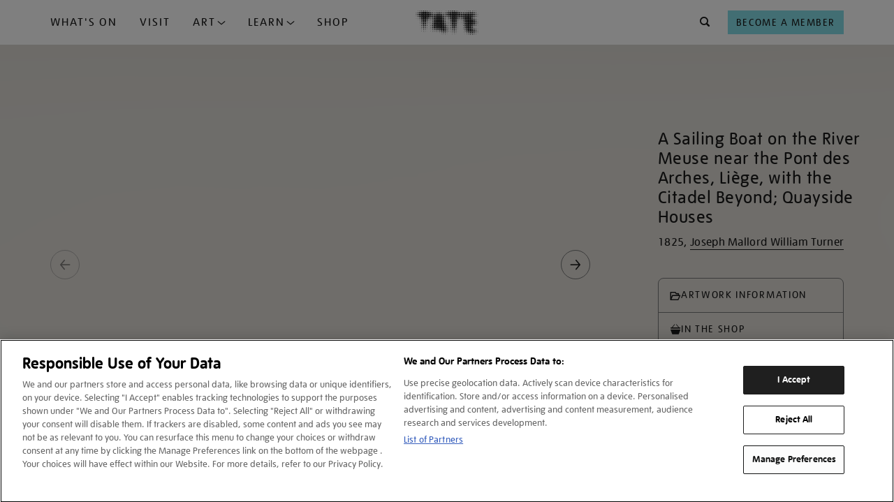

--- FILE ---
content_type: text/html; charset=utf-8
request_url: https://www.tate.org.uk/art/ajax/research-text/art/artworks/turner-a-sailing-boat-on-the-river-meuse-near-the-pont-des-arches-liege-with-the-citadel-d19172/TURNER_CATALOGUE_TEXT_WORK
body_size: 577
content:
<div class="research-block">
<div class="expandable-text">
<div class="para"><div>The two related drawings were made with the page turned horizontally. The sketches between folios 162 verso and the verso of this leaf (<a class="work-link acno-pop" href="/art/artworks/D19161" onclick="popTateObjects(event, 1, 'D19161', 'D19173')" title="View this range of artworks">D19161–D19173</a>, except folio 164 verso, <a class="work-link acno-pop" href="/art/artworks/D19165" onclick="popTateObjects(event, 1, 'D19165')" title="View the details of this artwork">D19165</a>, a stray view of Cologne), were made down a mile or so of the River Meuse as it wound north-eastwards along the southern end of central Liège.</div></div><div class="para"><div>Here, the main view shows a sailing boat off the upstream side of the Pont des Arches, with the Citadel high on the skyline to the north. The picturesquely miscellaneous houses along the quay are likely continued directly to the left in the smaller sketch above, with extensive, characteristic annotations with the initial letters of colours. There are complementary views with the downstream side of the bridge (since rebuilt several times) on folios 156 verso and 157 recto (<a class="work-link acno-pop" href="/art/artworks/D19149" onclick="popTateObjects(event, 1, 'D19149', 'D19150')" title="View this range of artworks">D19149–D19150</a>). For other views of Liège in this sketchbook and elsewhere, see under folio 155 verso (<a class="work-link acno-pop" href="/art/artworks/D19147" onclick="popTateObjects(event, 1, 'D19147')" title="View the details of this artwork">D19147</a>), and see this book’s Introduction for discussion of its many shipping studies.</div></div><div class="authors">
<p class="authordate">
<span class="author">Matthew Imms</span><br/>
<span class="dated">September 2020</span>
</p>
</div>
</div>
</div>

<p class="text__read-more">
<a class="btn research-text__canonical-link" href="https://www.tate.org.uk/art/research/content/1202524?project=1" data-gtm-name="body_link_read-more" data-gtm-destination="article-page--research">
    <span class="btn__text">Read full Catalogue entry</span>
    <i class="icon icon--arrow-right"></i>
</a>
</p>


--- FILE ---
content_type: text/html; charset=utf-8
request_url: https://www.google.com/recaptcha/api2/anchor?ar=1&k=6LelrMMcAAAAAGjgfa_7vNO772YI9PNimZ2FDi0e&co=aHR0cHM6Ly93d3cudGF0ZS5vcmcudWs6NDQz&hl=en&v=naPR4A6FAh-yZLuCX253WaZq&size=invisible&anchor-ms=20000&execute-ms=15000&cb=o8jsk6gk0jt0
body_size: 45006
content:
<!DOCTYPE HTML><html dir="ltr" lang="en"><head><meta http-equiv="Content-Type" content="text/html; charset=UTF-8">
<meta http-equiv="X-UA-Compatible" content="IE=edge">
<title>reCAPTCHA</title>
<style type="text/css">
/* cyrillic-ext */
@font-face {
  font-family: 'Roboto';
  font-style: normal;
  font-weight: 400;
  src: url(//fonts.gstatic.com/s/roboto/v18/KFOmCnqEu92Fr1Mu72xKKTU1Kvnz.woff2) format('woff2');
  unicode-range: U+0460-052F, U+1C80-1C8A, U+20B4, U+2DE0-2DFF, U+A640-A69F, U+FE2E-FE2F;
}
/* cyrillic */
@font-face {
  font-family: 'Roboto';
  font-style: normal;
  font-weight: 400;
  src: url(//fonts.gstatic.com/s/roboto/v18/KFOmCnqEu92Fr1Mu5mxKKTU1Kvnz.woff2) format('woff2');
  unicode-range: U+0301, U+0400-045F, U+0490-0491, U+04B0-04B1, U+2116;
}
/* greek-ext */
@font-face {
  font-family: 'Roboto';
  font-style: normal;
  font-weight: 400;
  src: url(//fonts.gstatic.com/s/roboto/v18/KFOmCnqEu92Fr1Mu7mxKKTU1Kvnz.woff2) format('woff2');
  unicode-range: U+1F00-1FFF;
}
/* greek */
@font-face {
  font-family: 'Roboto';
  font-style: normal;
  font-weight: 400;
  src: url(//fonts.gstatic.com/s/roboto/v18/KFOmCnqEu92Fr1Mu4WxKKTU1Kvnz.woff2) format('woff2');
  unicode-range: U+0370-0377, U+037A-037F, U+0384-038A, U+038C, U+038E-03A1, U+03A3-03FF;
}
/* vietnamese */
@font-face {
  font-family: 'Roboto';
  font-style: normal;
  font-weight: 400;
  src: url(//fonts.gstatic.com/s/roboto/v18/KFOmCnqEu92Fr1Mu7WxKKTU1Kvnz.woff2) format('woff2');
  unicode-range: U+0102-0103, U+0110-0111, U+0128-0129, U+0168-0169, U+01A0-01A1, U+01AF-01B0, U+0300-0301, U+0303-0304, U+0308-0309, U+0323, U+0329, U+1EA0-1EF9, U+20AB;
}
/* latin-ext */
@font-face {
  font-family: 'Roboto';
  font-style: normal;
  font-weight: 400;
  src: url(//fonts.gstatic.com/s/roboto/v18/KFOmCnqEu92Fr1Mu7GxKKTU1Kvnz.woff2) format('woff2');
  unicode-range: U+0100-02BA, U+02BD-02C5, U+02C7-02CC, U+02CE-02D7, U+02DD-02FF, U+0304, U+0308, U+0329, U+1D00-1DBF, U+1E00-1E9F, U+1EF2-1EFF, U+2020, U+20A0-20AB, U+20AD-20C0, U+2113, U+2C60-2C7F, U+A720-A7FF;
}
/* latin */
@font-face {
  font-family: 'Roboto';
  font-style: normal;
  font-weight: 400;
  src: url(//fonts.gstatic.com/s/roboto/v18/KFOmCnqEu92Fr1Mu4mxKKTU1Kg.woff2) format('woff2');
  unicode-range: U+0000-00FF, U+0131, U+0152-0153, U+02BB-02BC, U+02C6, U+02DA, U+02DC, U+0304, U+0308, U+0329, U+2000-206F, U+20AC, U+2122, U+2191, U+2193, U+2212, U+2215, U+FEFF, U+FFFD;
}
/* cyrillic-ext */
@font-face {
  font-family: 'Roboto';
  font-style: normal;
  font-weight: 500;
  src: url(//fonts.gstatic.com/s/roboto/v18/KFOlCnqEu92Fr1MmEU9fCRc4AMP6lbBP.woff2) format('woff2');
  unicode-range: U+0460-052F, U+1C80-1C8A, U+20B4, U+2DE0-2DFF, U+A640-A69F, U+FE2E-FE2F;
}
/* cyrillic */
@font-face {
  font-family: 'Roboto';
  font-style: normal;
  font-weight: 500;
  src: url(//fonts.gstatic.com/s/roboto/v18/KFOlCnqEu92Fr1MmEU9fABc4AMP6lbBP.woff2) format('woff2');
  unicode-range: U+0301, U+0400-045F, U+0490-0491, U+04B0-04B1, U+2116;
}
/* greek-ext */
@font-face {
  font-family: 'Roboto';
  font-style: normal;
  font-weight: 500;
  src: url(//fonts.gstatic.com/s/roboto/v18/KFOlCnqEu92Fr1MmEU9fCBc4AMP6lbBP.woff2) format('woff2');
  unicode-range: U+1F00-1FFF;
}
/* greek */
@font-face {
  font-family: 'Roboto';
  font-style: normal;
  font-weight: 500;
  src: url(//fonts.gstatic.com/s/roboto/v18/KFOlCnqEu92Fr1MmEU9fBxc4AMP6lbBP.woff2) format('woff2');
  unicode-range: U+0370-0377, U+037A-037F, U+0384-038A, U+038C, U+038E-03A1, U+03A3-03FF;
}
/* vietnamese */
@font-face {
  font-family: 'Roboto';
  font-style: normal;
  font-weight: 500;
  src: url(//fonts.gstatic.com/s/roboto/v18/KFOlCnqEu92Fr1MmEU9fCxc4AMP6lbBP.woff2) format('woff2');
  unicode-range: U+0102-0103, U+0110-0111, U+0128-0129, U+0168-0169, U+01A0-01A1, U+01AF-01B0, U+0300-0301, U+0303-0304, U+0308-0309, U+0323, U+0329, U+1EA0-1EF9, U+20AB;
}
/* latin-ext */
@font-face {
  font-family: 'Roboto';
  font-style: normal;
  font-weight: 500;
  src: url(//fonts.gstatic.com/s/roboto/v18/KFOlCnqEu92Fr1MmEU9fChc4AMP6lbBP.woff2) format('woff2');
  unicode-range: U+0100-02BA, U+02BD-02C5, U+02C7-02CC, U+02CE-02D7, U+02DD-02FF, U+0304, U+0308, U+0329, U+1D00-1DBF, U+1E00-1E9F, U+1EF2-1EFF, U+2020, U+20A0-20AB, U+20AD-20C0, U+2113, U+2C60-2C7F, U+A720-A7FF;
}
/* latin */
@font-face {
  font-family: 'Roboto';
  font-style: normal;
  font-weight: 500;
  src: url(//fonts.gstatic.com/s/roboto/v18/KFOlCnqEu92Fr1MmEU9fBBc4AMP6lQ.woff2) format('woff2');
  unicode-range: U+0000-00FF, U+0131, U+0152-0153, U+02BB-02BC, U+02C6, U+02DA, U+02DC, U+0304, U+0308, U+0329, U+2000-206F, U+20AC, U+2122, U+2191, U+2193, U+2212, U+2215, U+FEFF, U+FFFD;
}
/* cyrillic-ext */
@font-face {
  font-family: 'Roboto';
  font-style: normal;
  font-weight: 900;
  src: url(//fonts.gstatic.com/s/roboto/v18/KFOlCnqEu92Fr1MmYUtfCRc4AMP6lbBP.woff2) format('woff2');
  unicode-range: U+0460-052F, U+1C80-1C8A, U+20B4, U+2DE0-2DFF, U+A640-A69F, U+FE2E-FE2F;
}
/* cyrillic */
@font-face {
  font-family: 'Roboto';
  font-style: normal;
  font-weight: 900;
  src: url(//fonts.gstatic.com/s/roboto/v18/KFOlCnqEu92Fr1MmYUtfABc4AMP6lbBP.woff2) format('woff2');
  unicode-range: U+0301, U+0400-045F, U+0490-0491, U+04B0-04B1, U+2116;
}
/* greek-ext */
@font-face {
  font-family: 'Roboto';
  font-style: normal;
  font-weight: 900;
  src: url(//fonts.gstatic.com/s/roboto/v18/KFOlCnqEu92Fr1MmYUtfCBc4AMP6lbBP.woff2) format('woff2');
  unicode-range: U+1F00-1FFF;
}
/* greek */
@font-face {
  font-family: 'Roboto';
  font-style: normal;
  font-weight: 900;
  src: url(//fonts.gstatic.com/s/roboto/v18/KFOlCnqEu92Fr1MmYUtfBxc4AMP6lbBP.woff2) format('woff2');
  unicode-range: U+0370-0377, U+037A-037F, U+0384-038A, U+038C, U+038E-03A1, U+03A3-03FF;
}
/* vietnamese */
@font-face {
  font-family: 'Roboto';
  font-style: normal;
  font-weight: 900;
  src: url(//fonts.gstatic.com/s/roboto/v18/KFOlCnqEu92Fr1MmYUtfCxc4AMP6lbBP.woff2) format('woff2');
  unicode-range: U+0102-0103, U+0110-0111, U+0128-0129, U+0168-0169, U+01A0-01A1, U+01AF-01B0, U+0300-0301, U+0303-0304, U+0308-0309, U+0323, U+0329, U+1EA0-1EF9, U+20AB;
}
/* latin-ext */
@font-face {
  font-family: 'Roboto';
  font-style: normal;
  font-weight: 900;
  src: url(//fonts.gstatic.com/s/roboto/v18/KFOlCnqEu92Fr1MmYUtfChc4AMP6lbBP.woff2) format('woff2');
  unicode-range: U+0100-02BA, U+02BD-02C5, U+02C7-02CC, U+02CE-02D7, U+02DD-02FF, U+0304, U+0308, U+0329, U+1D00-1DBF, U+1E00-1E9F, U+1EF2-1EFF, U+2020, U+20A0-20AB, U+20AD-20C0, U+2113, U+2C60-2C7F, U+A720-A7FF;
}
/* latin */
@font-face {
  font-family: 'Roboto';
  font-style: normal;
  font-weight: 900;
  src: url(//fonts.gstatic.com/s/roboto/v18/KFOlCnqEu92Fr1MmYUtfBBc4AMP6lQ.woff2) format('woff2');
  unicode-range: U+0000-00FF, U+0131, U+0152-0153, U+02BB-02BC, U+02C6, U+02DA, U+02DC, U+0304, U+0308, U+0329, U+2000-206F, U+20AC, U+2122, U+2191, U+2193, U+2212, U+2215, U+FEFF, U+FFFD;
}

</style>
<link rel="stylesheet" type="text/css" href="https://www.gstatic.com/recaptcha/releases/naPR4A6FAh-yZLuCX253WaZq/styles__ltr.css">
<script nonce="WLAbDASETzlWxoDHSoBr7Q" type="text/javascript">window['__recaptcha_api'] = 'https://www.google.com/recaptcha/api2/';</script>
<script type="text/javascript" src="https://www.gstatic.com/recaptcha/releases/naPR4A6FAh-yZLuCX253WaZq/recaptcha__en.js" nonce="WLAbDASETzlWxoDHSoBr7Q">
      
    </script></head>
<body><div id="rc-anchor-alert" class="rc-anchor-alert"></div>
<input type="hidden" id="recaptcha-token" value="[base64]">
<script type="text/javascript" nonce="WLAbDASETzlWxoDHSoBr7Q">
      recaptcha.anchor.Main.init("[\x22ainput\x22,[\x22bgdata\x22,\x22\x22,\[base64]/cFtiKytdPWs6KGs8MjA0OD9wW2IrK109az4+NnwxOTI6KChrJjY0NTEyKT09NTUyOTYmJnIrMTxXLmxlbmd0aCYmKFcuY2hhckNvZGVBdChyKzEpJjY0NTEyKT09NTYzMjA/[base64]/[base64]/[base64]/[base64]/[base64]/[base64]/[base64]/[base64]/[base64]/[base64]/[base64]/[base64]/[base64]/[base64]\x22,\[base64]\\u003d\x22,\x22JsKzQcKDwpfCnioDahLCrWDDrU8sw6w4w7PDqCtDSHtRP8Kww4pMw75CwrIYw4fDrSDCrTXCrMKKwq/DlCg/ZsK1wpHDjxkBRsO7w47DkMKtw6vDol3Cu1NUcsOPFcKnBMKLw4fDn8KKHxl4woLCtsO/[base64]/[base64]/[base64]/Sx7DlV3ClnB0w7QJTcKZX8O4w7nCicKiCXHDpMOJwrbDvMKiw5dMw69FYsKqwr7ChMKTw7bDiFTCt8KjHxx7anPDgsOtwp8iGTQlwp3DpEtPV8Kww6M2UMK0TEPCry/[base64]/wotkw79NcsOAwqRxW1zCiR9Ow7AMAcOMTULCiwvDuxzCp2BoOsKsOMOQecOBNcOaN8Kbw4Y7NzF5DQrCk8OGNx/DlsKmw7XDhhjCuMOiw49QfR/DvXPCoEtUwqccVsKyXcOqwr1se10fb8KTwp5tB8KGaivDtxHDkkoNJwkSXMKiwqlSccKZwqpKwpppw5jCoHEzwrlnbivDucK+W8O4OizDh0pzCEDDnmzChcKzDcOLByAhY1nDkMOJwrTDhw/CtyM3wo/CnTrCmMK4wrXDrcO+S8KBwpvDsMK6FgczPsK3w4fDokNxwqjDk3jDq8KjCG/DrXVrenk6w6fChkzCksKXwqLDmiRTwrE6w4lZwpM7Nm/DuAfDjMONw4fCqMKfZsKIH1Y5PGvDgsKTOkrDkU07w5jCnU5/wosEI3g7RSdzw6PCv8KaPFYVwrXClCBmw5gqw4PCl8OzQnHDiMKSwq7Dl3bDkBpcw6nCs8KlCcKPwrnCscOOw5xywrxNJcOlD8KYIcOpw5rCnsKxw5XDhlDCqR7Dk8OsaMKUw5PCqcKjfsOswqZhaiXCmBnDpmZSwqvCmih9wpnDpsOWd8O3dcOWay/ClnfDjcOGCMO2w5Jpwo/[base64]/DtwbCkMKbw4DCgnTCnMKqPcODEGxENsKzE8O1wpTDiUDCqcO8NsKMMxTCoMKXwqjDhsKMJArCosOqXMKTwpV/woTDnMOrwqDCi8OjZzXChHTCs8Kmw54Kwq7CiMKDBhAaCF5owrnCj11oEQLCvlhnwo/Dp8KWw6U5IMO3w7l0wr9xwrk9ZADCgMKNwrBcSsKnwqYEecKxwo1Kwq/CjA9GNcKowrbCoMOrw7Jgw7XDvxLDmFEQKTsdZmfDjcKJw6sSfW0Xw5DDkMKww5HCjE7Cr8OHc1sUwrfDmkwPFMKewqLDk8O9WcOACcO7wr7DsXBlPXzClkTDj8KPw6XDj33CpMKSKz/CvsOdw4h7WyrCoE/Dil7CpgbDvXIxw4nDojlTNRJGU8KXSTIndR7CkcK0eXArQMOhFMK4wpY4w4oSZsKZXyw8wpfCncOybT7DtcOJH8K0w7EOwqYubn5fwqbCt0jDjyE2wqtVw5IHdcOowollNRnCjsK8P2Iyw5TDnsK9w7/[base64]/DijXDhmfDnSw3GHfDoyhBQQ9HO8KJfCTDuMO2wrnDoMK5wqdAw4U+w5LDrFPCikFpb8ONGi0veCPDkMOzBzfDuMOMwr/DhBVXcQTCnMOswrsdWsKtwqUvwocCJcK1aThhFsO/w7FhZ2Y/[base64]/[base64]/CqcOEYnjDpsO+Wkpif8KZCsKpMsKNw7/[base64]/woA9ZWDDuk8mw7PDk8KqwoJzw5jDkMOOwpjDq8KULEDDlzXCpgLCncK/w4NMcsKDQ8KlwqpEDBPCnnLCglozwqJ1BTzCo8KIw63DmToRDgZDwopfw70lwrlVYAbDo0jDolJMwqh4w4cYw41lw6XDj3XDhcKcwpDDvMKuVD08w4nCgA3Dj8KQwpvCn2DCuVYkVTtGw4/Ds0zDgkByccOXfcOqwrY8GsOgwpDCg8KLFcOsFX5mGisEbcKkYcKKwrJrLUTCssO0w712CDpbw7YTTRDCokbDu1Mhw6fDtsKaCCvCgyoJWcKyGMOJwoPCiQ1mw4QUwp7CnSc7F8OYwpfDnMOdw5XDpcOmwrl3EcOswo4Xw7TClClSZB4CJMK/w4rCt8O2wqbDgcOXPStdZn16VcKuwpVTwrVcw7nDjcKIw6jClUsrw5R3wrbCl8Ocw4/CksOCLANjw5UMER1jwqrDny4/wr5gwoHDhMK4wrlHIkc1aMOlw4pWwrkUDRFRfcO8w54cekscegvCpULClwYZw77CmV3DqcOJDH4uQMKqwrrCnwPCnwMCJyzDlcOgwrlMwqZaF8KTw7fDtMOewoDDi8OIw6vCp8KJZMOxw4XCnC/CjMKtwr1ZRMKWeA4vwo7CvMOLw7nCvBjDuH1Yw5bDunE/wqVfw57CssK9LgvCn8KYw69uw4bDmGMXAjzCrEHDj8KJw6TCo8K5NsK0w59NG8KGw4bCkMO0WDfDqk7Cr0p0wpDDkSLCjMK6CBV9OgXCrcOgXsKgXl3CgAnCnMOWw4AQw7rCs1DDsGxSwrLCvFnCvR7DuMOhaMK2wp/DmlQ2J3DDhWwvIsOMecOpcForIErDvEMVV1vCgyE/w7tywoXCosO1bsOQwq/ChMOHwo3DonlyHsKEbUHCkipnw7PCrsK+QV0EV8KGwr4lw4MoDSTDg8KzScK7ZEHCuBzDm8Kbw5tsLHclW3Jsw5dHw7ddwrfDuMKtwp/CuhrCiQF/V8Obw415dTLCvsK1wrgIFDtNwo8wa8KvUjfCswgcw5LDrSXCk0IXVz4FOxbDigl1wovDscOILw1cE8KdwqhkG8Kkwq7DuWk7GEVCTMOBQsO3worDpcOnwpUVw7nDrFPDucKZwrclw5FWw44EXEjDk3oow7/CnETDqcKsdcKWwqs3w4jCpcKwQMOUXcKkwp1MSUzCsDJoIsKofsKJGcKfwpolBknCl8OOY8K9w5/DucOxwrEHfgsxw6XCtMKEBsOnwooHX3TDhjjCuMOdXsOQBkALw6DDr8K7w5gmScO9wqdac8OJw7tKOsKEw55eB8KhX2krwqNGw5bCl8KhwoLCnsKECcOYwp/CsHBYw7vCukLCt8KSJsK3BMOrwqowKsKQBcKyw7MCUMOIw5TDtMOga1s9wrJcVcOPw4hlw4hgwpTDvxbCkTTChcKiwr3CvMKlwr/[base64]/CgDvDkybCp8K7w5nCgzBuJ8KUTE9sKF/Cq8O5wqdVw5/CnMKJfXXCoz9ACsKSw5YDw6JuwpA5wqjCpMKDMnDDpMKpw6nCu0XCicK2ZcORwrx2w7DDpU3CrMKzDMKwWBFpTMKBwq/DtmBAZcKCWcKRwrxpRsO1eyA/K8KsFsObw4vCgiJBMGZQw5vDgMOtb3PDscKMw5PCpEfCjT7DtFfChgISw5rChcKUw7bCsDIUEjR0wr93f8OSw6ICwqnCpivDgBTDu1tJSCzCo8Kvw4TDpsOOWjHDkibCmHzDlynCtcKzZsKIUcOqwq5uG8Kbw5JUdcKxwrQfT8Opw5BEJW0/WDTCrsK7PRjCjTvDhzTDm0fDlFBsN8KmTyY0w7PDh8KAw4Fmwrd4NMKnV27DiQbCnsO3w751XXXDqsOswopncsORwoHDh8KCTsO2w5bCuhQPw4zClX58IcOUw43Cl8OOJsKOLMOWw60tVMKCw5JzcsOkwpXDpxDCs8KvLVDDrsKpcsO+YcOxw7HDvcORTynDq8O/w4PDt8OcasKlwrDDosOYwotGwpIhPR4bw4VOZVgxA3/Dg3/DscOAHcKdZMO9w6YRCMOFMcKXw6Imwr/ClcKew5XCsAvDtcOIWMKuJhdgZhPDncOkH8Osw4HDtcKtwpRUwqrDoBwQCE3CvQohWR4oFFQDw5IiFsOdwrltESTCrCvDj8KHwr1DwqVKHsKxL2vDjxJxQ8KOQEB6w4jCuMKTWcKYBiZDw7VYVVTCjcO3PwrChj4RwrTChMOFwrc/[base64]/[base64]/CjFcvVRo8EQbCvcOWw5jDkMOHw6FqZ8KidEFtw4nDvAtwwprCssK5JnbDmcKEwqc2G3DCrjN+w7ATwrvClmIwQsO/[base64]/w6fDvcKYwqLCjMKswpdOwqhDw5/[base64]/BsKYw6sZWT7DkyMXw5vDtwouCMOMTcKzCwjCt8OODsOFfsK1woxDw5DCtX/CrcKWVMK+QMOiwqIgN8OHw6BGwqvDvMOFa08pcMK/w49VXsKnU0fDpsOhw6lARMOAwoPCqA7Cry8QwpAGwpAoWcKod8KMOzXDvXBpd8KEwrXDrcKbw4vDkMKpw57DpwnClWHCjMKawpvChMKdw5PCui/DvcK1EMKGdFzDr8OrwqHDmMOZw67Cp8O2wrgSccK0wpp4HAwrw7cpwpgIVsK/w5TDixzDmcK3w5jDjMOnLQQVwr4dw6XDqsOywqA9D8OhMF7DrMOKwpnCqsOZwqnCkijDhiDCkMOPw4jDpsOtwrsHwo1uAsORwoUhwqRNScO3wp4KGsK2w6JFZ8KOwrI9wrtIw7DDiyHDvj/ClVDCncOKH8Khw41xwpLDvcOlKcOCIhxTFMK7eS90f8OGA8KeRsOeGMOwwr3DiUTDtsKIw5TChg/DugdbcHnCpgUWw6tEw5Eiwo/CoUbDrA/DlMKUE8OMwoxvwqDDlsKVw6HDuUJqRcKzGcKPw73Cu8OjBRpqOgDChC0swp/DijpLwqXDumLChntpw5w/[base64]/CucOpwqzCh8OGRUVzPyJFBUQYwqPDrWBCcMOLwqgAwolpJcKNF8KfC8KJw77Cr8O+KcOswrvCosKNw7kcw6ckw6gsU8O1Ow5rwpPDpsOzwobCrMOuwr7DuVPCg3/DlcOKwrxdwp/[base64]/Cj8KSw7ZHC8OLLjvCi8K4eRnCoGLDlMObwrLDpAEFw4jCscKGVMOgb8KHwooSblVBw5vDpMOswqBOY2bDjMKtwq/DhmALwq/CtMOmfG3Cr8OBETzDqsO1GgjDrmcVwoLDrxfDhy9Fw5JnTcKNEGl/wrbCv8KUw7fDnsKUw47Dj0hWKcOawozCr8OZHxdyw7LDoz1Uw6HDnFURw5LDncOdE23Dg3bDl8KMIEdCw7HCs8O2w7AbwrrChcOIwoZ7w7PCjMK/Cl0dRVxQDsKHw7PDsyEQw7UMEX7CssOseMObO8OiUylawp7DmzNPwrTCkxHDiMOrw68VUcOjwqVYZcK/[base64]/DkHDCpAvDiArDhMKBFMKMV8OITMOoIsKZSH8Zw7lUwoZWbsKzEMOuGn8RwojCm8OBwrjCoxQ3wronw7zDpsK+wpIoFsO/w4PClmjCoALDnMOvw4kpYcOUwr8nw63CkcKcwpPCmFfCjGcrdsOuwpJdDMKNLsKuUS1aRnRew7jDqMKpEkY4U8K8wr0Pw5A2w4QXIWxYSi4XPsKOdsOqwonDnMKcw47CpmXDvsO8NsKmGcOiFMKuw4nDpcKjw7zCoBXCtiArImdgTw/DicOhQ8OxBsKPOMKiwqscIUR6f3LCiSfCiE1IwprDoyM8dsKCw6LDgcKKwpA1woZUwoTDocK3wpfCm8OIAsOJw6/[base64]/w6nCpsKlIMOjMcKRwrnCm8KUw5h1w7/Cr8Ksw798YcK2TcO1dMOXwqzCoWXCn8OWCAfDs1TCjH46wq7Ct8KgKsOXwooBwoYYeHodwogRLcKfwpMjEVU6w4MYwrnDjmXCoMKQEUIHw5jCsDxIDMOGwprDnsKHwpHCgXjDq8K/Qg9EwrnCjEN8I8OEwr1OwpDCn8Kow6Niw4Fswp3CoUJ0bDTCp8ORARUUw7jCjsKvZTRNwq/[base64]/[base64]/[base64]/Dt8KRQF/DhRXDq3zDhn/[base64]/[base64]/SMOpFlzDm8KqMMKnwpDDsGZpw5vDoHzCljfCo8Kww4DDkMOIwqcbwrUrBy1dwosHXCVhwp/DlMOEM8Kzw7vCr8KQw4w2AMOrID5kwrw3CcKTw40Gw6d4LcKkw4RTw7cHwqTCgcOxNhjDnSzCu8O5w7jCki9fBcOdw4HDnygWHm3DmHRNw48/CcOow5dndFrDrsO+fykyw7paZ8KJw5bDlMOLX8KLTMKzw5PDmsO9Uxlvw6sUfMOLQsOmwobDrUDCn8K/[base64]/w4HCncOdU1bCvMKew7k4fsKWw43Dl2nDrsKpNlPDhmfCjhrDrkTDucO7w5sUw4PCmTLCk3kawq86w5lKBcKqZ8KEw559wqVWwp/ClknDr0VOw6XDtQnDjErDjh8HwoTDrcKaw6NCSSHDkAzCisOsw7URw6zCosK0wqDCmGLCocOmwrTDjsOjw6tSIkDCt33DhFwFNELDvh88wpcCwpbCj3jCu2zCi8KcwrbClzwGwpzCn8KawrUzGcO7wr9EbGzDkmZ4H8KIw7ASw53Cs8O6wqDDgcK2Jy7Dp8Kcwq/[base64]/CpMOZKsKPwoBywqfCgcKWcsOQdAwtw70iT8KFwozCnAzDqMOEQ8OIFVjCoXd8CMONwoEMw5/ChMOHJ3ZjLl5jwoF8w7AKNsKpw5xCwpjCl3JVw5fCuGlIwrfCgCd6QcONw6jDtcKew5/DpgILAFbCpcOVXnB1fMK/PwbDinTCssOMcXrCoQw/IB7DlyDCkMKfwpzDusOBIETCuwo3wozDkQsZwqbCvsKKwqBFwq/Dp2t0ZQ3Ds8OGw7coCcOJwq7DkFDCvcOdWCXDtUV1wrrCt8KxwrofwrQxHcK/CU9/UMKswqUvQsOhcsOzwoLCi8Ozw6rDh0tGIMKqYMK/RxLCslxQwqMNwrRYSMOLwpTDn1nCqEIpTcKDUsO+wrs/TzU6EiwCa8K2wrnCjQ/DtMKmwrLCgg4Peh05bwgiw4INw4fDpmh2wpLDlxnCqUjDocO+KsOmCMKuwrhDfwzDm8KrJXDDp8Ofw5nDtD3Ds0E6woXCjglZwrLDjBvDpMOIw6NgwrLDksOYw65qwoYPwrl7w6IoecKkEsKFMl/DoMOlKEQSIsKBw6ojw4XDs0nCiBtowrzCqcOvwpBDA8K+EULDssO1aMOlazHCjHjDv8KNdwo8Bx7DucOhX2nCssOywqfDgCLCmhXCisKzwq1yJh0wEsOjX1lEwp0IwqRuWcOJw6AfT3jDusKDw4nCs8KAJMODwptzA0/Di1TDgMK7TsOUwqHDm8KowqHDpcOFwrnCuTE2wpgiJUPDnRsNfHPDrWfClcKEw4zCsGY3wqwtw4Q8wpROUMOPRsKMLSfDlcOuwrNzCCQBQcOCNQ0AQcKTwqZgZ8OpesOUd8KjfDXDgXlBa8K6w6wWwoPDnMKqw7TDkMKDVzohwpdJGMOjwqjCqMONBcKaXcOUw5Y/wppNw5jDnAbDvMKMKD0rUFbCukfDlkF9cDpYBVvDpk3CvGLDk8OISSgac8KJwovDpm3DmAPDgMKbwrLCm8Oqw4JOw51cRXrDtnzCsCbDtQTDpFrCjcODZMOhC8K/wozDuX49c3zCu8O2wr5tw6l1RiTClz4xHARnwoV5XTMcw5Zkw4zDjcOZwq9+SMKLw6FtBV9NVl/DvMKOEMO2W8Kneh5uwrJ2DsKIEUVvw7tLw4wawrfDksOKwox3XjzDpMKRw6jDmAJeGQlSacKuAWbDvsKJwrxTZ8KqIUESH8OKXMOYw58GCGYQSsOIHWrDvljDm8KMw6HCn8KkfMOBwqRTw4rDusOPRznDrsKpKcO/GgYPZ8O7PjLDsTocwqrDqAzDuiHCrTvDvmXDqxMKw7vDqU7DlMO3IDIQNMOKwqlFw6d9w5LDjh0gw75gIcK5ZjXCtcOPa8OyXj3CmDHDpDgRGTcWCcOBNcO3w4kew5lEJMOkwpnDgGIAP0/DvsK6woldMcOMBHjDgsOXwpbCjsOWwrBAw5JARWVkLVrCkgnDomDDiSvCvsKhf8OODcO7CC7DuMOMVwbDvXZuYgPDscKIbcOHwpsNE24vUMKRTMK2wrNqccKyw6fDhmosEkXCnC5KwqQ4wq3CjErDiidMw7ZBwqrCjkLCncKPVsKIworDmS4Kwp/[base64]/Cn8OvQsKmw63CpcKcZUpKwrAKw7XDi1QXw6/DnxIOwprDhcKJXmdiAWAOacOPT0DChhBPZDxMHgLDsyPCj8O5PEx6w7N2K8KSfsKCe8K0wpRnwo/CuURxElnCo05HDgtqw7AIZgnDicK2C2/[base64]/CqsKZwqMQDcKzwpfCh8KRVMOQS8K4w7NhMHtGwq/Dp23DuMOOU8O1w64Mw7FRP8OeVsOxwq8xw6xwSRLDqkItw4DDiyxSw7MjPyHDm8KIw4/Co3/[base64]/wrEVw7DCrMKPwoJ6TsOHeMKfAnzCu8Kaw7wHw4BZH05GSsKvwog7w5oMwrkDaMKvwpB1wqxPNcORD8O0w6JawpzClW7CpcK5w7jDhsOJNj4RdsODaRjClcKawqNqwp/CqMOtCcKdwq7CmsOOwrsBYcKTw5UcHWDDnzcaIcKfw6fDoMODw60bZWLDiiPDn8O6dXDCnG0pTMOafzrDhcKEDMOFJcOvw7VYM8O1woLCg8KUwpzCsS5jK1TDjRUkwq1dw5YpGMOkwqbCqsKqw6wbw4vCu3s+w4XCnsO4wr/DtWkNw5Rewp9zIsKrw5XCnxbCiUbCtcOGX8KNwp/[base64]/wqLDhFLCqsK8bsOVwpjDl8KwfcOnwqt9wqnDiVAPWsKXwod1IhDCjW/DosKSworDhsKmwqtHwrvDgkZGJMOXw5tcwqlmwrBYw5fCo8KHB8KhwrfDjMO6fUo1ZQTDmFJnBsKIw68hKHEXUWDDtlXDnsKew7l9d8KBwqk3TsOcwoXDlcKvfMO3wr5Mwr8twq7CpWLDlxvDu8OseMKlccK1w5XDskdVMlUhwprDmsOYQ8OTwrAyIMO/YCjCtMKVw6/CszPCk8KDw4zCp8OxMsOXUTpQZ8KMGyRSwoZTw4HDjStSwoB4w5wcWjzCrcKuw7lCKcKkwrrChQx7WcO4w6jDpVnChSouw5Yjwr8RDMKCZWwuwofDm8OhO0d9w4c3w7/[base64]/CscKlOsOiw6PDqwQEwpJjwp8yw41cwrLDrFvDhnHCs1Now77Dp8OlwoDDjUzChMOUw6DDgXPDjx/[base64]/DncOwwowuwqLDkWfChcOrEMK5wptdHw0FOTDCuCwIXRHDglnCmmcCw5glw4/CtjJOTMKSTcO0XsKnw47Dm1plS0rCj8OlwoMrw7khw4rDl8KcwptScFcvJ8OhecKNw6Maw4FHwqc7SsKqwq5Nw7VUwqQGw6XDosO+PsOgQlJ7w7PCs8OIN8KxOhzCg8O6w6bDscKcwpt1asOCw4jDvX3CmMKLwozDgcKtEcKNwp/[base64]/CvsOow55MPXB6w40IJD19w4XCuMOwAXzDlXdXFcK5T3N4YsOcw5vDisOmwrsvIcKuU2QbNsKFVMOBwqt4fsOcS3/CjcKPwr/DqsOCAsOtRQDDq8Kww6XCiyDDscKOw5FUw6gpwrHDrsK/w4cnMhIobMKRw405w4XCjAxlwowLTMOkw50MwqMjOMOvVcKSw77CoMKCcsKuwrILwrjDmcKDOTErIsKxIgbCjsO1w4NHw69Qwps8wp/DusOBV8Kiw7LCnsK7wp0RbD3Dj8KtwojChcODFAhow7XDrsKjOWTCpsOBwqTCv8Ogw7HCjsOBw4Qew6fDkcKUe8OIW8OcPCfCk1DDjMKLbzbCl8OkwqbDgcOOF2czNXgAw5Yawph9wpFBw49JV0XCgnHCjSbClmtwCcO/[base64]/w5RAckVVwq8VF8Opw4oZwoBtGVLClcOuw5nDvcORwppGezLDkDMcO8OmHMOXw7QNwqvCjMKBO8OCw7nDrHbDokjCrUbCo2jDpcKNCHLCmRR1JnnCmMOvwoPDi8K7wqXCmMOHwq/[base64]/CtBvDqy/DnsOZwoLCnsOAbMKsSsKFw543MMOTMsKdw4wdT3jDtm/DmMO9w4vDp3UdIcO0w40pTlE/ahEJw7PCm3jCo2AuPR7Di3/[base64]/DkcO9D8KFwp0Cw6FHw4DDtMOPw5oNwq7DvMOAw7g0w5PDj8KJwrzCssOiw7t9JHPDhMOkI8KmwrHDglE2wrfDs2hvw4Aww6IBIMKSw5cCw7xcw5rCvDZFwqbCt8OfVnjCslMiLTsGw5JiL8K+fxICw59gw5rDscO/B8KxXcOZTQ/Dk8KoTTPCv8KsDnogP8OYw5vDoDjDo3o6H8KhQVrCssKgdxcuTsOhwpnDosOoOWlNwqTCgETDvcKfwojDksKnw7wkw7XCsAR1wqlIwo5+wp5gXgfDssKowqcuw6JiJ2pRw7gWasKUw6fDg3wFIsKSZ8OMPsOjw7zCisOsWMKAccOww6rDvH7Cr1/Cl2LCgcK6wrrDtMKwY1bCrXg/SsKawrPCpl1zRitCO09qacOXwrBzC0MeBHQ7w7wNw5IJw6laEcK2wrwZJcOgwrQIwofDq8O7HnIvPSXCpScaw7LCs8KREV0MwqAqdMOMw5fCu3rDsiEJw68PF8OyE8KIOyfDmgXDjsO5wrzDtcKVcD0WW3x4w7MUw4cLwrDDvMOVC2XCjcK/w5FRGz5Xw75lwoLCvsORw6UuM8OpwoPCnhDDkS9ZCMOEwpZvI8K6dmjDrsKjwrU3woXCj8KHTTzDlsOWwr4mw6Mpw4rCsA4uI8K7OC0tbETCn8KvAAI9woTDlMK/ZcOswobCjWkKG8KSScK9w5XCqiAken7CgS5sfcO/T8KVw6NLPTPCpsOgRyNzAltNcmFOScOGYkbDmwvCqVoVwoLCi30pw6sHwpPCt2TDiiFYKn/[base64]/CtMKRwpB2B8KVWQtfw4EIw649GMKvDiw4w6sMFMK4ScO7dzbCjHxeWcOIK0DDkA5FY8Ocb8OxwoxmFcO6dMOSVcOAwocRWQ4cTBTCt0bCrDbCrjlJUkXDgcKOwr3DpMO+HC7CvwbCv8O1w57DkyjDs8O7w5Bley/ClHVwM3DClMKLejhhw7LCtcK4TU5uV8O1TnTCg8KDQ2DDlsKkw7N/DlZXD8OpAcK4OixEb3PDn3jCoQQRw6TDjsKNw7JVVR/[base64]/DnMKjTsOmYcK4w7DCnxvCvXvDsH8OFnTCu8O1wp/DuAzCnMOvwoJCw4/Cn2E6w7rDn1Q3JcKmJFzCqUXDlTvDsTnCiMKBw48La8KQTcOHO8K6O8O7wqXCjcKow5NFw5Alw4F8SXzDo3TDvsKnZcOFwoMow7LDpFzDq8OlBSsZEcOIHcKeDkDCjsKcGBQAHMO7wrNMOEzDghNnwqwbeMKgCikMw6/DuwzDg8K/[base64]/cAfCt8OvUlwgFcKDDnsIwrsDOF/Co8KOwpEmR8ONwqY5wqXDm8KYw4UwwrnChyLCksKxwpcbw5fDssKww4lYwrMPUsKUGcK7Gj1Zwp/[base64]/FMKrw6XDozbDrsO8wpfCqMOBPsOIQsKnLMOBw4LDrWXCuWpWwr/Cs18OCTZrwqIMd3ArwoDCkE/Cs8KMCcORacO8fsOSwqfCvcKWasOswqbCpMKPQ8OnwqjCg8K1MxLClnfDmnjDkzdndQ5Gwo/DrSjCmcO/w6DCrsOtwoNhM8KVw69nDS9Mwrd3w7hDwrvDhlwXwobCk0g5JcO/wozCjsK3YU/[base64]/[base64]/[base64]/w6PDpcOUwpHDosK1wqMfasOpwpnCncKcW8K/w4QNccK+w6jCmMOJUsKRGyfCvDXDs8OFw5Jqa0UmWcKRw5/CuMKZwql+w7pXwqQLwrh9woMJw4JWJsKnDls0wo7Ch8Obwq/CjcKaYiw4wp3CnMOyw4tseR/CpsOewpIvWMK4VgdrIsKbejVrw4VeEsO1C3NvfcKGwrtVM8KpThzCsWg4w55+wp3DmMOkw5jCmm3CtMKYO8O7wp/DjcK3XgXDkcKjwqDCsTjCqUMxw7vDpCNcw7hmejvCpsK5woDDumLDkmDCgMKgw54dw5stwrVHwpkvw4DDqTYJU8ONcMOzwr/CtzlBw7Vmwr4kKsK4w6rCqDPDncK/AcO4W8Kuw4LDiBPDgCNDwo7CsMOLw5tQwp11wqrCpMOPQF3DsU93QmjCtC/DnRXCtRJYEx/[base64]/w5Z7wo9vwo52wrDCtsKawrDCuxDCrU0nw5NuSMOJb3XDp8OpIcOnUC3DoDpBw7jCiV/DmsOYwr/CiwBZAADDosO3w4BjL8KrwrNvw5rCrwbDuUkVw74mwqYqwpTDuABEw4Q2L8KQdwllfgXDksK4RiHCgcKiwrhDwohiwq/[base64]/EsKiQAzCinnCpcORw6/[base64]/KcKXV8KdJHQMw43DocK3w5NUDWzCrx/Cg1XCq3N7DAvCjx/ClMK0fcOOwocFZg4Aw5IeMATCpAFbIhJKLUVIBgQQwptSw4lww5whBsK/L8OCXm3CkSN3GzvCt8KmwqvDkMOOwr1jfcOJGEfCuifDgkoOwqNKAsOqWCIxw4UawoDCqcOPwpZJKnwaw5ZrSCHDmMOtXxsGO3V/dxVTUSwqwqdwwoLDsRMNw7NRw4dewr5bwqYOw4I+w70zw5zDsy/[base64]/[base64]/w53Cp8OhwonDisKcfgnDjUXCs2rDuV3CtcKjM3HDmm4EWsO4w7UWMsOPT8O8w5EFw5PDi17DpzgSw4LCusO3w4okScKwARQQe8OMHQLCnzzDhMO/YyAEI8KiezwMwokWbHHDtXo8FkjChsOiwqwkS0LChXrCuk7Dggpjw7FJw7/[base64]/CgEgGajFkw5XDgcOfMsOYwqrCuAxYQcKWWFrDnFjCpmILw6cxGsOpX8O3w6HCtTnDgnI4EcO1wo1kbsOiw5XDvcKTwrpCcWIRwr3CtcOLZVJbSDnClhsBbcOmK8KCIEUJw6fDvyDDusKmdsObXcK6PsKLRcKSKcOxwphUwpdtOx/DjjUaNn7DrxLDoAstwqIMCjJDaiMIF03CtcK3YsOaFMK6w5/DviXCrjXDs8OcwqfDgHFIw5bCoMOmw4ojFcKvbcKlwpPChTTCsiTDgDQESsKPchHDiTZ3FcKcw5oDwrB+RMKrbBwNw5fCvxUzeToxw7bDpMK/JxzCpsOQwr7DlcOuw5E/CERHwpLCqsOhw698IcOQw7jDg8KqOcKVw73CtcKjwovCmBEwGMKQwrNzw55SBcKLwoXCqcKICgrCu8OjUS/CrsO3BDzCq8KRwqnCoFTDmwPCssOjwoJHw73Cu8OcL2vDuy/[base64]/CpRBjw5rDhGTDnVfCtk1kw6AZwrLDs0BdDj3CjE/Dg8Oqw7lLw7A2BcKKw5LChF/[base64]/[base64]/YSENw4bCiEZ0WsKDBnPCiWnDqMKPw6fCm0hCYsKTEMKiJyvDiMOCKgPCpMOEVXPCkMKxX1/[base64]/[base64]/CqcKvw7NlwoDDhDDCicO/wrk0RHhveD9Uw5TChcKXNsOwYMK0ZhfDh3zDs8KRw6EKwpAmFMOyUg07w6fCi8KzTXdcbH3CiMKWM2rDuldDQcOUA8KOJFx+wozDqcOgw6rDv2gyB8O4wovCosOPw4Mcw4M3w4Rhw6fCkMOscMK7YMKxw7wYwpoCJsKxNUh0w5bCtxgnw7/CrG4SwrHDj3DCkVcLw5LCtcOVwp9xEyrDvsOuwosDMMOFecKEw4wpEcKaNgwBVGnCo8K9bcOGNsOdLxZTc8ONbcK/XmU7EDHDnMKyw6lFTcODBHE4EChXw4bCqsOKVEbCgAvDuQrCgi7CpMKPw5Q/C8OJw4TCpQLCncOwVifDvlE5WSFQbsKKacK/RhjDjjFUw5sfCG7Dh8Kbw5fDicOMEBkIw7/[base64]/CgSsGByEqF8K2IXnClsKNWifDrsK6w7DDp8K/w4fCqcOoE8O+w6PCoMO3b8KqA8Kdwo0VLkTCoGVJXMKow7/Dg8KzWMOba8OLw6IkUnLCowzDvgpCLgZcXiRVEQ0MwqUBw5tXwqfCksOicsKvw4rCoQNOO0t4bcKXf3nDg8Kqw6vDvsKdeHzCjsO9JVfDl8KaKnTDvXhEwrzCpW8cwovDszhreQjDmMO2Zy0faiF6w4zDsUBSVAk/wp1HE8OcwrdURsKPwpwQw683WcOZwqrDhntfwrfDmXTCmMOEaX3DrMKfUsOMTcKzwobDn8KsBksVwpjDpip7PcKnw6sQdhHClg0IwoVjYEBQw6vDnmAewrjCm8KeUsKvwqHCpznDrWV/w4XDsiE2VR9AOwTDtSJ7LMOTeiXCiMO/wpJPXyxvwpAqwqANEWjCqcKlclZKGWcmwovCtsOrAyvCt1zDsWQUacO1V8KwwoA/wq7Ch8OEw4bCmMOBwpgTHsK0wpQTNcKZwrPCmEPCicKOwpzCkmQQw6LCgkrCrjXCg8OQWh7DrWxiw57ChQUew7zDsMKpw4HDrjfCu8Omw6hfwoXCmW/Co8K7Dhwtw4PDvgfDosKxS8KGZ8OyEiTCu0xpZcKVc8OOJxHCo8Oww75rB0zDjUQodMKKw6/DhcKfHMOXI8KmGcOqw6/CvW3DkRDCucKEMsK6wqpaw4HDngxIKVPDvTfCtEl3eklnwo7DqkPCpsKgBTjCm8KDTsK5UcOmTULCiMK4wpDDgcK1XRbDmj/DtHNJwp7CqMOJw7vCi8Ogwq1zRx/CosKGwrZvEcO3w73Dky/CuMO8wofDsRYtUMKNwodgFsOiwrXCi1xdTVLDm2YPw6bDk8KpwohcUi7Cmh5aw77Cs2s3F0HDvGxiTMO3woVTDMObMhNzw5bClMKJw77Dg8OVw5jDom/[base64]\\u003d\x22],null,[\x22conf\x22,null,\x226LelrMMcAAAAAGjgfa_7vNO772YI9PNimZ2FDi0e\x22,0,null,null,null,0,[21,125,63,73,95,87,41,43,42,83,102,105,109,121],[7241176,267],0,null,null,null,null,0,null,0,null,700,1,null,0,\[base64]/tzcYADoGZWF6dTZkEg4Iiv2INxgAOgVNZklJNBoZCAMSFR0U8JfjNw7/vqUGGcSdCRmc4owCGQ\\u003d\\u003d\x22,0,1,null,null,1,null,0,1],\x22https://www.tate.org.uk:443\x22,null,[3,1,1],null,null,null,1,3600,[\x22https://www.google.com/intl/en/policies/privacy/\x22,\x22https://www.google.com/intl/en/policies/terms/\x22],\x22GFpoKkyTuQ0WRrgQVjAQIHhGuFh5lmfK1MacbQ3jGqY\\u003d\x22,1,0,null,1,1762669923566,0,0,[236,127,132,83],null,[208,96,242],\x22RC-2fueQS_ugzPv9A\x22,null,null,null,null,null,\x220dAFcWeA68G8AQGIAiON7c-KQR6KHGmmAWro1pjRq0z7mlbwGMZwq_63dztNXWnN9l-HJsjd1sEYRsIyZEk3eLrd8-6-KjmniqBA\x22,1762752723877]");
    </script></body></html>

--- FILE ---
content_type: text/css; charset="utf-8"
request_url: https://www.tate.org.uk/static/css/styles.4e516d38843a.css
body_size: 92445
content:
@font-face{font-family:Tate regular;font-style:normal;font-weight:400;src:url("../fonts/TateNewPro-Regular.5af49f1c9910.woff") format("woff")}@font-face{font-family:Tate regular;font-style:italic;font-weight:400;src:url("../fonts/TateNewPro-Italic.e564233e9a34.woff") format("woff")}@font-face{font-family:Tate regular;font-style:normal;font-weight:700;src:url("../fonts/TateNewPro-Bold.fc002b21e595.woff") format("woff")}@font-face{font-family:Tate regular;font-style:italic;font-weight:700;src:url("../fonts/TateNewPro-BoldItalic.307914aac4bd.woff") format("woff")}@font-face{font-family:Tate regular;font-style:normal;font-weight:300;src:url("../fonts/TateNewPro-Thin.8b266f19ed2a.woff") format("woff")}@font-face{font-family:Tate regular;font-style:italic;font-weight:300;src:url("../fonts/TateNewPro-ThinItalic.82f06c29267e.woff") format("woff")}@font-face{font-family:tateicons;font-style:normal;font-weight:400;src:url("../fonts/tateicons.02af80ba7e78.woff") format("woff")}@font-face{font-family:tate-kids--icon;font-style:normal;font-weight:400;src:url("../fonts/tate-kids--icon.33c6c1f53ead.woff") format("woff")}@media screen and (-webkit-min-device-pixel-ratio:0)and (max-device-width:840px){@font-face{font-family:tate-kids--icon;src:url("../fonts/tate-kids--icon.f0387cda059e.svg") format("svg")}}/*! normalize.css v3.0.2 | MIT License | git.io/normalize */html{font-family:sans-serif;-ms-text-size-adjust:100%;-webkit-text-size-adjust:100%}body{margin:0}article,aside,details,figcaption,figure,footer,header,hgroup,main,menu,nav,section,summary{display:block}audio,canvas,progress,video{display:inline-block;vertical-align:baseline}audio:not([controls]){display:none;height:0}[hidden],template{display:none}a{background-color:transparent}a:active,a:hover{outline:0}abbr[title]{border-bottom:1px dotted}dfn{font-style:italic}h1{font-size:2em;margin:.67em 0}mark{background:#ff0;color:#000}small{font-size:80%}sub,sup{font-size:75%;line-height:0;position:relative;vertical-align:baseline}sup{top:-.5em}sub{bottom:-.25em}img{border:0}svg:not(:root){overflow:hidden}figure{margin:1em 40px}hr{box-sizing:content-box;height:0}pre{overflow:auto}code,kbd,pre,samp{font-family:monospace,monospace;font-size:1em}button,input,optgroup,select,textarea{color:inherit;font:inherit;margin:0}button{overflow:visible}button,select{text-transform:none}button,html input[type=button],input[type=reset],input[type=submit]{-webkit-appearance:button;cursor:pointer}button[disabled],html input[disabled]{cursor:default}button::-moz-focus-inner,input::-moz-focus-inner{border:0;padding:0}input{line-height:normal}input[type=checkbox],input[type=radio]{box-sizing:border-box;padding:0}input[type=number]::-webkit-inner-spin-button,input[type=number]::-webkit-outer-spin-button{height:auto}input[type=search]{-webkit-appearance:textfield;box-sizing:content-box}input[type=search]::-webkit-search-cancel-button,input[type=search]::-webkit-search-decoration{-webkit-appearance:none}fieldset{border:1px solid silver;margin:0 2px;padding:.35em .625em .75em}legend{border:0;padding:0}textarea{overflow:auto}optgroup{font-weight:700}table{border-collapse:collapse;border-spacing:0}td,th{padding:0}@media not print{.no-break{display:contents}}@media print{body{-webkit-print-color-adjust:exact;print-color-adjust:exact}#breadcrumb{top:66px!important}#breadcrumb,#header{position:absolute!important}#header{top:0!important}#footer,#nav,.header-join,.header-nav,.image-strip__buttons,.nav--handle{display:none!important}.container--primary-content{padding-top:0!important}.image-canvas{page-break-inside:avoid}h1,h2,h3{break-after:avoid-page}img.protected{display:none!important}}.pt-1vh{padding-top:1vh}.pt-2vh{padding-top:2vh}.pt-3vh{padding-top:3vh}.pt-4vh{padding-top:4vh}.pt-5vh{padding-top:5vh}.pt-6vh{padding-top:6vh}.pt-7vh{padding-top:7vh}.pt-8vh{padding-top:8vh}.pt-9vh{padding-top:9vh}.pt-10vh{padding-top:10vh}.pt-20vh{padding-top:20vh}.pt-30vh{padding-top:30vh}.pt-40vh{padding-top:40vh}.pt-50vh{padding-top:50vh}.pt-60vh{padding-top:60vh}.pt-70vh{padding-top:70vh}.pt-80vh{padding-top:80vh}.pt-90vh{padding-top:90vh}.pt-100vh{padding-top:100vh}.p-0{padding:0}.p-1{padding:1rem}.p-2{padding:2rem}.p-3{padding:3rem}.p-4{padding:4rem}.p-5{padding:5rem}.p-6{padding:6rem}.p-7{padding:7rem}.p-8{padding:8rem}.p-9{padding:9rem}.p-10{padding:10rem}.p-11{padding:11rem}.p-12{padding:12rem}.pt-0{padding-top:0}.pt-0-5{padding-top:.5rem}.pt-1{padding-top:1rem}.pt-1-5{padding-top:1.5rem}.pt-2{padding-top:2rem}.pt-2-5{padding-top:2.5rem}.pt-3{padding-top:3rem}.pt-3-5{padding-top:3.5rem}.pt-4{padding-top:4rem}.pt-4-5{padding-top:4.5rem}.pt-5{padding-top:5rem}.pt-5-5{padding-top:5.5rem}.pt-6{padding-top:6rem}.pt-6-5{padding-top:6.5rem}.pt-7{padding-top:7rem}.pt-7-5{padding-top:7.5rem}.pt-8{padding-top:8rem}.pt-8-5{padding-top:8.5rem}.pt-9{padding-top:9rem}.pt-9-5{padding-top:9.5rem}.pt-10{padding-top:10rem}.pt-10-5{padding-top:10.5rem}.pt-11{padding-top:11rem}.pt-11-5{padding-top:11.5rem}.pt-12{padding-top:12rem}.pb-0{padding-bottom:0}.pb-0-5{padding-bottom:.5rem}.pb-1{padding-bottom:1rem}.pb-1-5{padding-bottom:1.5rem}.pb-2{padding-bottom:2rem}.pb-2-5{padding-bottom:2.5rem}.pb-3{padding-bottom:3rem}.pb-3-5{padding-bottom:3.5rem}.pb-4{padding-bottom:4rem}.pb-4-5{padding-bottom:4.5rem}.pb-5{padding-bottom:5rem}.pb-5-5{padding-bottom:5.5rem}.pb-6{padding-bottom:6rem}.pb-6-5{padding-bottom:6.5rem}.pb-7{padding-bottom:7rem}.pb-7-5{padding-bottom:7.5rem}.pb-8{padding-bottom:8rem}.pb-8-5{padding-bottom:8.5rem}.pb-9{padding-bottom:9rem}.pb-9-5{padding-bottom:9.5rem}.pb-10{padding-bottom:10rem}.pb-10-5{padding-bottom:10.5rem}.pb-11{padding-bottom:11rem}.pb-11-5{padding-bottom:11.5rem}.pb-12{padding-bottom:12rem}.mt-0{margin-top:0}.mt-0-5{margin-top:.5rem}.mt-1{margin-top:1rem}.mt-1-5{margin-top:1.5rem}.mt-2{margin-top:2rem}.mt-2-5{margin-top:2.5rem}.mt-3{margin-top:3rem}.mt-3-5{margin-top:3.5rem}.mt-4{margin-top:4rem}.mt-4-5{margin-top:4.5rem}.mt-5{margin-top:5rem}.mt-5-5{margin-top:5.5rem}.mt-6{margin-top:6rem}.mt-6-5{margin-top:6.5rem}.mt-7{margin-top:7rem}.mt-7-5{margin-top:7.5rem}.mt-8{margin-top:8rem}.mt-8-5{margin-top:8.5rem}.mt-9{margin-top:9rem}.mt-9-5{margin-top:9.5rem}.mt-10{margin-top:10rem}.mt-10-5{margin-top:10.5rem}.mt-11{margin-top:11rem}.mt-11-5{margin-top:11.5rem}.mt-12{margin-top:12rem}.mb-0{margin-bottom:0}.mb-0-5{margin-bottom:.5rem}.mb-1{margin-bottom:1rem}.mb-1-5{margin-bottom:1.5rem}.mb-2{margin-bottom:2rem}.mb-2-5{margin-bottom:2.5rem}.mb-3{margin-bottom:3rem}.mb-3-5{margin-bottom:3.5rem}.mb-4{margin-bottom:4rem}.mb-4-5{margin-bottom:4.5rem}.mb-5{margin-bottom:5rem}.mb-5-5{margin-bottom:5.5rem}.mb-6{margin-bottom:6rem}.mb-6-5{margin-bottom:6.5rem}.mb-7{margin-bottom:7rem}.mb-7-5{margin-bottom:7.5rem}.mb-8{margin-bottom:8rem}.mb-8-5{margin-bottom:8.5rem}.mb-9{margin-bottom:9rem}.mb-9-5{margin-bottom:9.5rem}.mb-10{margin-bottom:10rem}.mb-10-5{margin-bottom:10.5rem}.mb-11{margin-bottom:11rem}.mb-11-5{margin-bottom:11.5rem}.mb-12{margin-bottom:12rem}.top-0{top:0}.top-0-5{top:.5rem}.top-1{top:1rem}.top-1-5{top:1.5rem}.top-2{top:2rem}.top-2-5{top:2.5rem}.top-3{top:3rem}.top-3-5{top:3.5rem}.top-4{top:4rem}.top-4-5{top:4.5rem}.top-5{top:5rem}.top-5-5{top:5.5rem}.top-6{top:6rem}.top-6-5{top:6.5rem}.top-7{top:7rem}.top-7-5{top:7.5rem}.top-8{top:8rem}.top-8-5{top:8.5rem}.top-9{top:9rem}.top-9-5{top:9.5rem}.top-10{top:10rem}.top-10-5{top:10.5rem}.top-11{top:11rem}.top-11-5{top:11.5rem}.top-12{top:12rem}.left-0{left:0}.left-0-5{left:.5rem}.left-1{left:1rem}.left-1-5{left:1.5rem}.left-2{left:2rem}.left-2-5{left:2.5rem}.left-3{left:3rem}.left-3-5{left:3.5rem}.left-4{left:4rem}.left-4-5{left:4.5rem}.left-5{left:5rem}.left-5-5{left:5.5rem}.left-6{left:6rem}.left-6-5{left:6.5rem}.left-7{left:7rem}.left-7-5{left:7.5rem}.left-8{left:8rem}.left-8-5{left:8.5rem}.left-9{left:9rem}.left-9-5{left:9.5rem}.left-10{left:10rem}.left-10-5{left:10.5rem}.left-11{left:11rem}.left-11-5{left:11.5rem}.left-12{left:12rem}.right-0{right:0}.right-0-5{right:.5rem}.right-1{right:1rem}.right-1-5{right:1.5rem}.right-2{right:2rem}.right-2-5{right:2.5rem}.right-3{right:3rem}.right-3-5{right:3.5rem}.right-4{right:4rem}.right-4-5{right:4.5rem}.right-5{right:5rem}.right-5-5{right:5.5rem}.right-6{right:6rem}.right-6-5{right:6.5rem}.right-7{right:7rem}.right-7-5{right:7.5rem}.right-8{right:8rem}.right-8-5{right:8.5rem}.right-9{right:9rem}.right-9-5{right:9.5rem}.right-10{right:10rem}.right-10-5{right:10.5rem}.right-11{right:11rem}.right-11-5{right:11.5rem}.right-12{right:12rem}.op-0{opacity:0;pointer-events:none}.op-0,.op-1{transition:opacity .8s ease}.op-1{opacity:1;pointer-events:auto}.notransition{transition:none!important}#page{padding-top:64px}.page--no-padding #page{padding-top:0}.simple #page{padding-bottom:0;padding-top:64px}@media(max-width:841px){#page{padding-top:66px}}#header .container__inner{display:-ms-flexbox;display:flex;-ms-flex-pack:justify;justify-content:space-between;-ms-flex-align:center;align-items:center}#header .container__inner--header{height:64px}.no-scroll{overflow:hidden}.container:after{clear:both;content:"";display:table}.container__inner{padding:16px 0}.container__inner--collapsed{padding:0}.container__inner,.notification-banner__inner{margin:0 auto;width:100%}.container__inner:after,.notification-banner__inner:after{clear:both;content:"";display:table}#header,#nav{border-top:0}#header .container__inner,#nav .container__inner{padding:0}#nav+.container .container__inner{border-top:0}.style-scrollbar::-webkit-scrollbar{width:10px}.style-scrollbar::-webkit-scrollbar-track{background:transparent}.style-scrollbar::-webkit-scrollbar-thumb{background:#888;border-radius:10px}.style-scrollbar::-webkit-scrollbar-thumb:hover{background:#555}.style-scrollbar{scrollbar-color:#888 transparent;scrollbar-width:thin}.container__fullvh{box-sizing:border-box;display:-ms-flexbox;display:flex;height:100vh;overflow:hidden;-ms-flex-pack:center;background-color:#fff;justify-content:center;padding:0 0 2.5rem;position:relative;transition:.8s cubic-bezier(.58,0,.38,1.01);z-index:1}@media(max-width:841px){.container__fullvh{height:auto}}.artwork-theme-dark .container__fullvh{background-color:#000}.artwork-theme-no-image .container__fullvh{background:#ddd}.container__fullvh .container__inner{height:100%;margin:0;padding:0;position:relative}.container__fullvh .container__inner:after{display:none}@media(max-width:841px){.container__fullvh .container__inner{padding:0 1rem}}.container__fullvh .container__inner .grid-container{height:auto}@media(min-width:768px){.container__fullvh .container__inner .grid-container{height:100%}}.container__fullvh .container__inner .grid-container .grid-item{box-sizing:border-box;height:100%;object-fit:contain}@media(min-width:760px){.container__inner,.notification-banner__inner{width:720px}}@media(min-width:841px){.container__inner,.notification-banner__inner{width:801px}}@media(min-width:1024px){.container__inner,.notification-banner__inner{width:960px}}@media(min-width:1200px){.container__inner,.notification-banner__inner{width:1136px}}@media(max-width:841px){.container__inner,.notification-banner__inner{box-sizing:border-box;padding:0 16px}.container__inner.event-inner,.notification-banner__inner.event-inner{padding:0}}.kids .container__inner{padding:0;width:100%}.kids>.banner-container{margin-top:2rem}.kids .select{padding:7.5px 16px}.kids #tate-kids-gallery-search{margin:auto;max-width:500px}.kids label{color:#1a1a1a}.kids .results-grid .card-list .card__inner:hover{cursor:auto}.kids .results-grid .card-list .card__inner:hover picture:after{opacity:0}.kids .tate-kids-gallery-search__title{text-align:center}.kids .tate-kids-gallery-search__is-landing-page{margin-left:auto;text-align:center}.kids .form-item{margin-bottom:2rem}.container-fluid{box-sizing:border-box;margin:0 auto;width:calc(100% - 2rem)}@media(min-width:1024px){.container-fluid{width:85%}}@media(min-width:1920px){.container-fluid{max-width:1640px}}.kids .article-body{border-radius:1rem;width:100%}@media(min-width:1024px){.kids .article-body{max-width:80%}}.kids .article-body .container__inner{background-color:#fff;border-radius:1rem;margin-bottom:2rem;padding:2rem}@media(min-width:1024px){.kids .article-body .container__inner{max-width:700px}}.kids .article-body .container__inner:has(#street-art-game-container,#lightbox-game-container){max-width:900px;width:100%}.kids .article-body:has(#street-art-game-container,#lightbox-game-container){max-width:100%;width:100%}.kids .results-grid{background:#fff;border-radius:1rem;padding:.5rem 2rem 2rem}.kids.form--kids{background:#a144ff}.kids.form--kids .container—kids--form{background:#fff;border-radius:1rem;margin:5rem auto 0;max-width:800px;padding:.5rem 2rem 2rem}.kids .swingaling-game-landscape-outer,.schools-resource .swingaling-game-landscape-outer{height:0;overflow:hidden;padding-bottom:70%;position:relative;width:100%}.kids .swingaling-game-landscape-inner,.schools-resource .swingaling-game-landscape-inner{height:100%;left:0;position:absolute;text-align:center;top:0;width:100%}.kids .swingaling-game-portrait-outer,.schools-resource .swingaling-game-portrait-outer{height:100%;left:17%;overflow:hidden;padding-left:66%;position:absolute;width:0}.kids .swingaling-game-portrait-inner,.schools-resource .swingaling-game-portrait-inner{height:100%;left:0;position:absolute;text-align:left;top:0;width:100%}.kids #swingaling-game-blocker,.schools-resource #swingaling-game-blocker{z-index:1000}.kids #tate-paint-game-container canvas,.schools-resource #tate-paint-game-container canvas{margin:0}.kids #lightbox-game-container,.kids #street-art-game-container,.schools-resource #lightbox-game-container,.schools-resource #street-art-game-container{height:0;overflow:hidden;padding-bottom:77%;position:relative}.kids #lightbox-game,.kids #street-art-game,.schools-resource #lightbox-game,.schools-resource #street-art-game{border:none;height:100%;left:0;min-height:675px;overflow:hidden;position:absolute;top:0;width:100%}.kids .art-parts-game-blocker,.schools-resource .art-parts-game-blocker{height:100%;position:absolute;width:100%;z-index:1000}@media(max-width:1023px){.kids .swingaling-game-landscape-outer,.schools-resource .swingaling-game-landscape-outer{height:625px;padding:0}.kids .swingaling-game-portrait-outer,.schools-resource .swingaling-game-portrait-outer{height:625px;left:auto;margin:auto;max-width:588px;padding:0;position:relative;width:100%}.kids #lightbox-game-container,.kids #street-art-game-container,.schools-resource #lightbox-game-container,.schools-resource #street-art-game-container{height:695px;padding:0;position:static}.kids #lightbox-game,.kids #street-art-game,.schools-resource #lightbox-game,.schools-resource #street-art-game{height:695px;position:static}}@media(max-width:718px){.kids .swingaling-game-landscape-outer,.schools-resource .swingaling-game-landscape-outer{height:0;padding-bottom:100%}.kids .swingaling-game-portrait-outer,.schools-resource .swingaling-game-portrait-outer{height:100%;left:auto;margin:auto;max-width:588px;padding:0;position:relative;width:100%}}@media(min-height:769px){.kids #swingaling-game-blocker,.schools-resource #swingaling-game-blocker{display:none}}@media(min-width:769px){.kids #swingaling-game-blocker{display:none}}@media(min-width:320px)and (max-width:568px){.kids #tate-paint-game-overlay,.schools-resource #tate-paint-game-overlay{display:block;overflow:hidden}.kids #tate-paint-game-overlay img,.schools-resource #tate-paint-game-overlay img{width:100%}.kids #tate-paint-container,.schools-resource #tate-paint-container{display:none}}@media(min-width:569px){.kids #tate-paint-game-overlay,.schools-resource #tate-paint-game-overlay{display:none}.kids #tate-paint-game,.schools-resource #tate-paint-game{border:none;display:block;height:100%;position:absolute;width:100%}.kids #tate-paint-game-container,.schools-resource #tate-paint-game-container{height:0;padding-bottom:60%;position:relative}}.strip--kids{display:-ms-flexbox;display:flex;-ms-flex-direction:column;flex-direction:column;margin-bottom:8rem}.block-article_strip:last-of-type .strip--kids,.block-auto_article_strip:last-of-type .strip--kids{margin-bottom:0}.block-article_strip::last-child .strip--kids,.block-auto_article_strip::last-child .strip--kids{margin-bottom:0}#nav{padding-top:64px}#header{position:fixed;top:0;transition:.8s cubic-bezier(.58,0,.38,1.01);width:100%;z-index:60}#header.hide-header{top:-64px!important}@media(max-width:1024px){#header,#nav{border-top:0}#header .container__inner,#nav .container__inner{padding:0}}.content__info-section{margin-top:48px}.content__info-container{display:-ms-flexbox;display:flex;-ms-flex-direction:column;flex-direction:column}.content__info-container>div:first-child{-ms-flex-order:2;order:2}.content__info-container>div:last-child{-ms-flex-order:1;order:1}.content__info-dates p,.content__info-extra p,.content__info-location p{margin-top:0}.content__info-location{margin-bottom:24px}.content__info-dates{margin-bottom:40px}.content__info-dates,.content__info-extra,.content__info-location,.content__info-price{display:-ms-flexbox;display:flex}.content__info-dates i[class],.content__info-extra i[class],.content__info-location i[class],.content__info-price i[class]{margin-right:15px}.content__info-dates p{margin:0}.content__info-dates-status{color:#fc5510}.content-block--details-inner{display:-ms-flexbox;display:flex;-ms-flex-direction:column;flex-direction:column}@media(max-width:841px){.content-block--details-inner{-ms-flex-direction:row;flex-direction:row}}@media screen and (max-width:480px){.content-block--details-inner{-ms-flex-wrap:wrap;flex-wrap:wrap}}.info__group-1+.info__group-2{margin:2rem 0 0}@media(min-width:480px){.info__group-1+.info__group-2{margin:0 0 0 2rem}}@media(min-width:841px){.info__group-1+.info__group-2{margin:2rem 0 0}}.info__colour-box{background-color:#f8f8f8;padding:1.5rem}.info__colour-box>p{margin-top:0}.info__colour-box .btn--type__outline{background-color:#fff}.last-section-unruled .section-ruled:last-of-type:after{display:none}.section-ruled{padding:0 0 32px;position:relative}.section-ruled:after{border-bottom:1px solid #1a1a1a;bottom:0;content:"";left:0;position:absolute;width:100%}.section-ruled .section__title{border-top:none}@media(min-width:841px){.section-ruled{margin:0 0 22px;padding:0 0 54px}}@media(min-width:760px)and (max-width:841px){.container--content-header{border-bottom:1px dotted}.container--content-header .content__standfirst,.container--content-header .content__title{width:calc(100% - 64px)}.container--content-main .content__main-column{padding:0 256px 0 0;position:relative;width:calc(100% - 256px)}.container--content-main .content__aside{position:absolute;right:0;top:0;width:240px}}@media(min-width:760px){.section-ruled .container__inner{padding:0}}@media(min-width:841px)and (max-width:1024px){.container--content-header{border-bottom:1px dotted}.container--content-header .content__standfirst,.container--content-header .content__title{padding:0 64px 0 224px;width:calc(100% - 288px)}.container--content-main .content__main-column{padding:0 224px;position:relative;width:calc(100% - 448px)}.container--content-main .content__metadata,.container--content-main .content__nav{left:0;position:absolute;top:0;width:208px}.container--content-main .content__aside{position:absolute;right:0;top:0;width:208px}}@media(min-width:841px){.content__info-container{-ms-flex-direction:row;flex-direction:row}.content__info-container>div:first-child{-ms-flex-order:1;order:1}.content__info-container>div:last-child{-ms-flex-order:2;order:2}}@media(min-width:1024px)and (max-width:1200px){.container--content-header{border-bottom:1px dotted}.container--content-header .content__standfirst,.container--content-header .content__title{padding:0 256px;width:calc(100% - 512px)}.container--content-main .content__main-column{padding:0 256px;position:relative;width:calc(100% - 512px)}.container--content-main .content__metadata,.container--content-main .content__nav{left:0;position:absolute;top:0;width:240px}.container--content-main .content__aside{position:absolute;right:0;top:0;width:240px}}@media(min-width:1200px){.container--content-header{border-bottom:1px dotted #ddd}.container--content-header .content__standfirst,.container--content-header .content__title{padding:0 64px 0 304px;width:calc(100% - 368px)}.container--content-main .content__main-column{padding:0 304px;position:relative;width:calc(100% - 608px)}.container--content-main .content__metadata,.container--content-main .content__nav{left:0;position:absolute;top:0;width:288px}.container--content-main .content__aside{position:absolute;right:0;top:0;width:288px}}.content__main-column--left-nav .content__metadata{position:relative;width:auto}.container--primary-content{padding-top:32px}.kids .container--primary-content{padding-top:0}.content__main-column .content__aside{background:#eee;min-height:200px}@media(min-width:841px){.section__title{margin-bottom:32px}}.dark-theme .section__title{color:#fff}@media(min-width:841px){.dark-theme .section__title{border:none}}.banner-container+.container .section__title,.container--review-carousel+.container .section__title,.container--search+.container .section__title,.content-main .block-heading:first-child .section__title,.splash-header+.container .section__title{border:none;margin-top:32px;padding-top:0}.grid-col--33 .content-block{border-top:1px dotted #ddd;margin-top:32px;padding-top:16px}@media(min-width:841px){.grid-col--33 .content-block:first-child{border:none;margin-top:0;padding-top:0}.banner-container+.container .section__title,.container--search+.container .section__title,.content-main .container:first-child .section__title,.splash-header+.container .section__title{margin-top:16px}}.page--back-to-top{border-bottom:0;bottom:0;bottom:16px;box-sizing:border-box;display:none;height:48px;overflow:hidden;padding-top:48px;position:fixed;right:16px;text-align:center;width:48px;z-index:9}.page--back-to-top:before{content:"";display:block;height:48px;left:0;line-height:48px;position:absolute;top:0;width:48px;zoom:1}.kids .page--back-to-top{display:none}.page--back-to-top__active{display:block;z-index:100}#logo img,#skip-link,.btn--style__icon .btn__text,.fieldset--label-hidden label,.h-e{border:0!important;clip:rect(0 0 0 0)!important;height:.0625rem!important;margin:-.0625rem!important;overflow:hidden!important;padding:0!important;position:absolute!important;width:.0625rem!important}@media(min-width:480px)and (max-width:760px){.h-e--mobile{border:0!important;clip:rect(0 0 0 0)!important;height:.0625rem!important;margin:-.0625rem!important;overflow:hidden!important;padding:0!important;position:absolute!important;width:.0625rem!important}}@media(min-width:321px)and (max-width:479px){.h-e--mobile{border:0!important;clip:rect(0 0 0 0)!important;height:.0625rem!important;margin:-.0625rem!important;overflow:hidden!important;padding:0!important;position:absolute!important;width:.0625rem!important}}@media(min-width:841px){.hide-tablet-up{display:none!important}}.inc__ta-right{text-align:right}.inc__ta-center{text-align:center}.inc__ta-left{text-align:left}.inc__display-block{display:block}.inc__display-inline{display:inline}.inc__position-absolute,.inc__position-relative{position:relative}.inc__display-none{display:none}.no-js .inc__display-none{display:inherit}.no-js .inc__display-none--no-js{display:none}.inc__line-break{display:block}@media(min-width:841px){.inc__line-break--screen{display:block}}.inc__text-uppercase{font-weight:400;letter-spacing:.11em;text-transform:uppercase}.inc__padding-top{padding-top:16px}.inc__padding-bottom{padding-bottom:16px}.inc__padding-left{padding-left:16px}.inc__padding-right{padding-right:16px}.inc__margin-top{margin-top:16px}.inc__margin-bottom{margin-bottom:16px}.inc__margin-left{margin-left:16px}.inc__margin-right{margin-right:16px}.inc__margin-auto{margin-left:auto;margin-right:auto}.inc__bt--solid+.inc__bt--solid{margin-top:16px}.no-margin{margin:0!important}@media(min-width:841px){.no-right-spacing-last:last-child{margin-right:0;padding-right:0}}.background--image-canvas{background-color:#1a1a1a;background-position:50%;background-repeat:no-repeat;background-size:cover}.absolute{position:absolute}.relative{position:relative}.display-flex{display:-ms-flexbox!important;display:flex!important}.display-flex__space-between{-ms-flex-pack:justify;justify-content:space-between}.display-flex__align-center{-ms-flex-align:center;align-items:center}.display-flex__justify-center{-ms-flex-pack:center;justify-content:center}.display-flex__wrap{-ms-flex-wrap:wrap;flex-wrap:wrap}.display-flex__gap-1{gap:1rem}.flex-align-right{margin-left:auto!important}.flex-align-left{margin-right:auto!important}.rounded{border-radius:.5rem}.kids .rounded{border-radius:1rem}.text-nowrap{text-wrap:nowrap}.scroll-y{overflow-y:scroll}.animation-none{position:absolute}.fade-in{animation:fadeIn .8s}.fade-out{animation:fadeOut .8s}@keyframes fadeIn{0%{opacity:0}to{opacity:1}}@keyframes fadeOut{0%{opacity:1}to{opacity:0}}.type--art_term .article-header__subtitle,.type--art_term .article-header__surtitle,.type--art_term .article-header__title,.type--article .article-header__subtitle,.type--article .article-header__surtitle,.type--article .article-header__title,.type--tatecool_article .article-header__subtitle,.type--tatecool_article .article-header__surtitle,.type--tatecool_article .article-header__title,.type--tatecool_page .article-header__subtitle,.type--tatecool_page .article-header__surtitle,.type--tatecool_page .article-header__title{font-weight:400;letter-spacing:.11em;text-transform:uppercase}.type--article .article--side-nav .article-header__subtitle,.type--article .article--side-nav .article-header__surtitle,.type--article .article--side-nav .article-header__title,.type--tatecool_article .article--side-nav .article-header__subtitle,.type--tatecool_article .article--side-nav .article-header__surtitle,.type--tatecool_article .article--side-nav .article-header__title,.type--tatecool_page .article--side-nav .article-header__subtitle,.type--tatecool_page .article--side-nav .article-header__surtitle,.type--tatecool_page .article--side-nav .article-header__title{letter-spacing:.01em;text-transform:none}.type--gallery .article-body+.article-body .article-body__content>.article-body__header,.type--gallery .article-section+.article-body .article-body__content>.article-body__header,.type--gallery .article-strip+.article-body .article-body__content>.article-body__header{border-top:1px dotted #ddd;margin-top:32px;padding-top:32px}.paragraph-count:before{color:#767676;content:attr(data-pcount);font-family:Georgia,serif;font-size:.9em;margin-left:-15px;position:absolute}@media(min-width:841px){.paragraph-count:before{margin-left:-25px}}@media(min-width:1200px){.paragraph-count:before{margin-left:-30px}}@media(min-width:321px)and (max-width:479px){.paragraph-count:before{margin-left:-50px}}.ajax-hidden{display:none}.responsive-container__sizer img{max-width:100%}._hj-f5b2a1eb-9b07_consent_actions ._hj-f5b2a1eb-9b07_icon-ok,._hj-f5b2a1eb-9b07_consent_actions ._hj-f5b2a1eb-9b07_icon-x{color:#fff}.masonry-lightbox--open{margin-right:15px;overflow:hidden;position:fixed}.card__book-button{display:none;margin-top:15px}label{color:#767676}input[type=color],input[type=date],input[type=datetime-local],input[type=email],input[type=file],input[type=month],input[type=number],input[type=password],input[type=range],input[type=search],input[type=tel],input[type=text],input[type=time],input[type=url],input[type=week],select,textarea{background-color:#fff;border:1px solid #ddd}input[type=color].form-item__valid,input[type=color]:valid,input[type=date].form-item__valid,input[type=date]:valid,input[type=datetime-local].form-item__valid,input[type=datetime-local]:valid,input[type=email].form-item__valid,input[type=email]:valid,input[type=file].form-item__valid,input[type=file]:valid,input[type=month].form-item__valid,input[type=month]:valid,input[type=number].form-item__valid,input[type=number]:valid,input[type=password].form-item__valid,input[type=password]:valid,input[type=range].form-item__valid,input[type=range]:valid,input[type=search].form-item__valid,input[type=search]:valid,input[type=tel].form-item__valid,input[type=tel]:valid,input[type=text].form-item__valid,input[type=text]:valid,input[type=time].form-item__valid,input[type=time]:valid,input[type=url].form-item__valid,input[type=url]:valid,input[type=week].form-item__valid,input[type=week]:valid,select.form-item__valid,select:valid,textarea.form-item__valid,textarea:valid{outline-color:#007f00;outline-offset:-2px}input[type=color].form-item__disabled,input[type=color]:disabled,input[type=date].form-item__disabled,input[type=date]:disabled,input[type=datetime-local].form-item__disabled,input[type=datetime-local]:disabled,input[type=email].form-item__disabled,input[type=email]:disabled,input[type=file].form-item__disabled,input[type=file]:disabled,input[type=month].form-item__disabled,input[type=month]:disabled,input[type=number].form-item__disabled,input[type=number]:disabled,input[type=password].form-item__disabled,input[type=password]:disabled,input[type=range].form-item__disabled,input[type=range]:disabled,input[type=search].form-item__disabled,input[type=search]:disabled,input[type=tel].form-item__disabled,input[type=tel]:disabled,input[type=text].form-item__disabled,input[type=text]:disabled,input[type=time].form-item__disabled,input[type=time]:disabled,input[type=url].form-item__disabled,input[type=url]:disabled,input[type=week].form-item__disabled,input[type=week]:disabled,select.form-item__disabled,select:disabled,textarea.form-item__disabled,textarea:disabled{background:gray;color:#fff}input[type=color]:focus,input[type=date]:focus,input[type=datetime-local]:focus,input[type=email]:focus,input[type=file]:focus,input[type=month]:focus,input[type=number]:focus,input[type=password]:focus,input[type=range]:focus,input[type=search]:focus,input[type=tel]:focus,input[type=text]:focus,input[type=time]:focus,input[type=url]:focus,input[type=week]:focus,select:focus,textarea:focus{outline:3px solid #0072ce}input[type=color]:invalid,input[type=date]:invalid,input[type=datetime-local]:invalid,input[type=email]:invalid,input[type=file]:invalid,input[type=month]:invalid,input[type=number]:invalid,input[type=password]:invalid,input[type=range]:invalid,input[type=search]:invalid,input[type=tel]:invalid,input[type=text]:invalid,input[type=time]:invalid,input[type=url]:invalid,input[type=week]:invalid,select:invalid,textarea:invalid{outline-color:#cc3e03}input[type=color].not-validating:focus:invalid,input[type=date].not-validating:focus:invalid,input[type=datetime-local].not-validating:focus:invalid,input[type=email].not-validating:focus:invalid,input[type=file].not-validating:focus:invalid,input[type=month].not-validating:focus:invalid,input[type=number].not-validating:focus:invalid,input[type=password].not-validating:focus:invalid,input[type=range].not-validating:focus:invalid,input[type=search].not-validating:focus:invalid,input[type=tel].not-validating:focus:invalid,input[type=text].not-validating:focus:invalid,input[type=time].not-validating:focus:invalid,input[type=url].not-validating:focus:invalid,input[type=week].not-validating:focus:invalid,select.not-validating:focus:invalid,textarea.not-validating:focus:invalid{outline-color:#0072ce}input[type=color].form-item__invalid,input[type=date].form-item__invalid,input[type=datetime-local].form-item__invalid,input[type=email].form-item__invalid,input[type=file].form-item__invalid,input[type=month].form-item__invalid,input[type=number].form-item__invalid,input[type=password].form-item__invalid,input[type=range].form-item__invalid,input[type=search].form-item__invalid,input[type=tel].form-item__invalid,input[type=text].form-item__invalid,input[type=time].form-item__invalid,input[type=url].form-item__invalid,input[type=week].form-item__invalid,select.form-item__invalid,textarea.form-item__invalid{outline:3px solid #cc3e03;outline-offset:-2px}input[type=range]:focus{background:#ddd}.form-section--expand .form-section__title h2,.form-section--expand .form-section__title h3{color:#767676}.form-section--expand .form-section__title h2:hover,.form-section--expand .form-section__title h3:hover{color:#0072ce}.fieldset--bg{background:#f8f8f8}body{color:#1a1a1a}body.dark-theme{background:#1a1a1a;color:#fff}.dark-theme #content,.members-films #content{background-color:#1a1a1a}.alpha a,.alpha a:visited,.beta a,.beta a:visited,.delta a,.delta a:visited,.epsilon a,.epsilon a:visited,.gamma a,.gamma a:visited,.zeta a,.zeta a:visited,h1 a,h1 a:visited,h2 a,h2 a:visited,h3 a,h3 a:visited,h4 a,h4 a:visited,h5 a,h5 a:visited,h6 a,h6 a:visited{color:#1a1a1a}.alpha a:focus,.alpha a:hover,.beta a:focus,.beta a:hover,.delta a:focus,.delta a:hover,.epsilon a:focus,.epsilon a:hover,.gamma a:focus,.gamma a:hover,.zeta a:focus,.zeta a:hover,h1 a:focus,h1 a:hover,h2 a:focus,h2 a:hover,h3 a:focus,h3 a:hover,h4 a:focus,h4 a:hover,h5 a:focus,h5 a:hover,h6 a:focus,h6 a:hover{color:#0072ce}.alpha a:active,.beta a:active,.delta a:active,.epsilon a:active,.gamma a:active,.zeta a:active,h1 a:active,h2 a:active,h3 a:active,h4 a:active,h5 a:active,h6 a:active{color:#00569b}figcaption a,ol a,p a,table a,ul a{border-bottom:1px solid #0072ce;color:#1a1a1a}figcaption a:visited,ol a:visited,p a:visited,table a:visited,ul a:visited{color:#1a1a1a}figcaption a:focus,figcaption a:hover,ol a:focus,ol a:hover,p a:focus,p a:hover,table a:focus,table a:hover,ul a:focus,ul a:hover{color:#0072ce}figcaption a:active,ol a:active,p a:active,table a:active,ul a:active{color:#00569b}figcaption a img,ol a img,p a img,table a img,ul a img{border:none}p.dark-link a{border-bottom:1px solid #1a1a1a}.article-body__content>h2 a,.article-body__content>h3 a,.article-body__content>h4 a,.card__display a,.jp-no-solution a,.splash-header__image-caption a,.text-link,.tombstone a{border-bottom:1px solid #0072ce;color:#1a1a1a}.article-body__content>h2 a:visited,.article-body__content>h3 a:visited,.article-body__content>h4 a:visited,.card__display a:visited,.jp-no-solution a:visited,.splash-header__image-caption a:visited,.text-link:visited,.tombstone a:visited{color:#1a1a1a}.article-body__content>h2 a:focus,.article-body__content>h2 a:hover,.article-body__content>h3 a:focus,.article-body__content>h3 a:hover,.article-body__content>h4 a:focus,.article-body__content>h4 a:hover,.card__display a:focus,.card__display a:hover,.jp-no-solution a:focus,.jp-no-solution a:hover,.splash-header__image-caption a:focus,.splash-header__image-caption a:hover,.text-link:focus,.text-link:hover,.tombstone a:focus,.tombstone a:hover{color:#0072ce}.article-body__content>h2 a:active,.article-body__content>h3 a:active,.article-body__content>h4 a:active,.card__display a:active,.jp-no-solution a:active,.splash-header__image-caption a:active,.text-link:active,.tombstone a:active{color:#00569b}.article-body__content>h2 a img,.article-body__content>h3 a img,.article-body__content>h4 a img,.card__display a img,.jp-no-solution a img,.splash-header__image-caption a img,.text-link img,.tombstone a img{border:none}.splash-header__in-page-nav .text-link.active{border-bottom-color:#0072ce;color:#0072ce}.btn,.card__inner a.btn,button,input[type=submit]{background-color:#f8f8f8;color:#313131}.btn i,.btn i+.btn__text:after,.card__inner a.btn i,.card__inner a.btn i+.btn__text:after,button i,button i+.btn__text:after,input[type=submit] i,input[type=submit] i+.btn__text:after{color:#0072ce}.btn:visited,.card__inner a.btn:visited,button:visited,input[type=submit]:visited{color:#313131}.btn:focus,.card__inner a.btn:focus,button:focus,input[type=submit]:focus{background-color:#f8f8f8;color:#313131;outline:3px solid #0072ce}.btn:active,.btn:hover,.card__inner a.btn:active,.card__inner a.btn:hover,button:active,button:hover,input[type=submit]:active,input[type=submit]:hover{background-color:#dfdfdf;color:#313131}.btn.btn--selected,.card__inner a.btn.btn--selected,button.btn--selected,input[type=submit].btn--selected{background-color:#0072ce;color:#fff}.btn--type__primary,.card__inner a.btn--type__primary{background-color:#d64103;color:#fff}.btn--type__primary i,.btn--type__primary:visited,.card__inner a.btn--type__primary i,.card__inner a.btn--type__primary:visited{color:#fff}.btn--type__primary:focus,.card__inner a.btn--type__primary:focus{background-color:#d64103;color:#fff}.btn--type__primary:hover,.card__inner a.btn--type__primary:hover{background-color:#a43202;color:#fff}.btn--type__primary:active,.card__inner a.btn--type__primary:active{background-color:#712202;color:#fff}.btn--submit,.btn--type__secondary,.card__inner a.btn--type__secondary,.header-join--action,.site-search--overlay .input-wrapper .btn{background-color:#0072ce;color:#fff}.btn--submit i,.btn--submit i+.btn__text:after,.btn--submit:visited,.btn--type__secondary i,.btn--type__secondary i+.btn__text:after,.btn--type__secondary:visited,.card__inner a.btn--type__secondary i,.card__inner a.btn--type__secondary i+.btn__text:after,.card__inner a.btn--type__secondary:visited,.header-join--action i,.header-join--action i+.btn__text:after,.header-join--action:visited,.site-search--overlay .input-wrapper .btn i,.site-search--overlay .input-wrapper .btn i+.btn__text:after,.site-search--overlay .input-wrapper .btn:visited{color:#fff}.btn--submit:focus,.btn--type__secondary:focus,.card__inner a.btn--type__secondary:focus,.header-join--action:focus,.site-search--overlay .input-wrapper .btn:focus{background-color:#0072ce;color:#fff;outline:3px solid #d64103}.btn--submit:hover,.btn--type__secondary:hover,.card__inner a.btn--type__secondary:hover,.header-join--action:hover,.site-search--overlay .input-wrapper .btn:hover{background-color:#00569b;color:#fff}.btn--submit:active,.btn--type__secondary:active,.card__inner a.btn--type__secondary:active,.header-join--action:active,.site-search--overlay .input-wrapper .btn:active{background-color:#003a68;color:#fff}.btn--submit.btn--selected,.btn--type__secondary.btn--selected,.card__inner a.btn--type__secondary.btn--selected,.header-join--action.btn--selected,.site-search--overlay .input-wrapper .btn.btn--selected{background-color:#0072ce;color:#fff}.dark-theme .header-join--action{background-color:#85dee7;color:#1a1a1a}.btn--type__inverse{background-color:#1a1a1a;color:#fff}.btn--type__inverse i,.btn--type__inverse:visited{color:#fff}.btn--type__inverse:focus{background-color:#1a1a1a;color:#fff;outline:3px solid #343434}.btn--type__inverse:active,.btn--type__inverse:hover{background-color:#010101;color:#fff}.btn--type__default{background-color:#f8f8f8;color:#313131}.btn--type__default i{color:#0072ce}.btn--type__default:visited{color:#313131}.btn--type__default:focus{background-color:#f8f8f8;color:#313131;outline:3px solid #0072ce}.btn--type__default:active,.btn--type__default:hover{background-color:#dfdfdf;color:#313131}.btn--type__dark,.card__inner a.btn--type__dark{background-color:#3d3c3c;color:#fff}.btn--type__dark i,.btn--type__dark:visited,.card__inner a.btn--type__dark i,.card__inner a.btn--type__dark:visited{color:#fff}.btn--type__dark:active,.btn--type__dark:focus,.btn--type__dark:hover,.card__inner a.btn--type__dark:active,.card__inner a.btn--type__dark:focus,.card__inner a.btn--type__dark:hover{background-color:#2e2e2e;color:#fff}.btn--type__outline.btn--style__icon i{color:#313131}.page--back-to-top{background-color:#313131;color:#fff;opacity:.8}.page--back-to-top:active,.page--back-to-top:focus,.page--back-to-top:hover{background-color:#0072ce;color:#fff}.tag{border:1px solid #ddd;color:#767676}.tag,.tag:focus{background:#f8f8f8}.tag:focus{color:#1a1a1a}.tag:hover{background:#f8f8f8;color:#313131}.tag:active{background:#ddd;color:#1a1a1a}.background--blue{background-color:#0072ce}.background--red{background-color:#d64103}.background--lightgray{background-color:#f8f8f8}.background--darkgray{background-color:#ddd}.background--green{background-color:#228848}.background--yellow{background-color:#e1d555}.background--black-opaque{background-color:rgba(0,0,0,.4);color:#fff}.background--white-opaque{background-color:hsla(0,0%,100%,.4);color:#1a1a1a}.inc__bt--solid{border-top:1px solid #ddd}.container--search{background:#f8f8f8}.banner-container__background{background-color:#1a1a1a}.banner-container__background--light{background-color:#f8f8f8}.banner-panel--text-white,.banner-panel--text-white a:not(.btn){color:#fff}.banner-panel--text-black,.banner-panel--text-black a:not(.btn),.banner-panel--text-white input{color:#1a1a1a}.banner-panel--text-white__overlay{background-color:rgba(0,0,0,.5);color:#fff}.banner-panel--text-white__overlay a:not(.btn){color:#fff}.banner-panel--text-white__overlay input{color:#1a1a1a}.banner-panel--text-black__overlay{background-color:hsla(0,0%,100%,.8);color:#1a1a1a}.banner-panel--text-black__overlay a:not(.btn){color:#1a1a1a}.banner-container .parent-header{background:none}.banner-container .parent-header__title .btn,.banner-container .parent-header__title .btn .btn__icon{color:#fff}.banner-container .banner-panel--text-black .parent-header__title .btn,.banner-container .banner-panel--text-black .parent-header__title .btn .btn__icon{color:#1a1a1a}.banner-container .banner-panel--text-black .parent-header__title .btn .btn__icon:active,.banner-container .banner-panel--text-black .parent-header__title .btn .btn__icon:focus,.banner-container .banner-panel--text-black .parent-header__title .btn .btn__icon:hover,.banner-container .banner-panel--text-black .parent-header__title .btn:active,.banner-container .banner-panel--text-black .parent-header__title .btn:focus,.banner-container .banner-panel--text-black .parent-header__title .btn:hover{color:#767676}.banner-container .banner-panel--text-white .parent-header__title .btn .btn__icon:active,.banner-container .banner-panel--text-white .parent-header__title .btn .btn__icon:focus,.banner-container .banner-panel--text-white .parent-header__title .btn .btn__icon:hover,.banner-container .banner-panel--text-white .parent-header__title .btn:active,.banner-container .banner-panel--text-white .parent-header__title .btn:focus,.banner-container .banner-panel--text-white .parent-header__title .btn:hover{color:#ddd}.banner-container .banner-panel--text-white__overlay .parent-header__title .btn{background-color:rgba(0,0,0,.5);color:#fff}.banner-container .banner-panel--text-white__overlay .parent-header__title .btn .btn__icon{color:#fff}.banner-container .banner-panel--text-white__overlay .parent-header__title .btn:active,.banner-container .banner-panel--text-white__overlay .parent-header__title .btn:focus,.banner-container .banner-panel--text-white__overlay .parent-header__title .btn:hover{background-color:rgba(0,0,0,.6)}.banner-container .banner-panel--text-black__overlay .parent-header__title .btn{background-color:hsla(0,0%,100%,.8);color:#1a1a1a}.banner-container .banner-panel--text-black__overlay .parent-header__title .btn .btn__icon{color:#1a1a1a}.banner-container .banner-panel--text-black__overlay .parent-header__title .btn:active,.banner-container .banner-panel--text-black__overlay .parent-header__title .btn:focus,.banner-container .banner-panel--text-black__overlay .parent-header__title .btn:hover{background-color:hsla(0,0%,100%,.9)}#header{background:#fff;color:#1a1a1a}.dark-theme #header{background:#1a1a1a;color:#fff}.site-search--overlay{background:#fff}.dark-theme .site-search--overlay{background:#313131;color:#000}.dark-theme .site-search--overlay button{background:#313131}.header-nav__item>.btn,.header-nav__item>.btn-row>.btn{background:transparent}.header-nav__item>.btn-row>.btn:visited,.header-nav__item>.btn:visited{color:#1a1a1a}.header-nav__item>.btn-row>.btn:focus,.header-nav__item>.btn:focus{color:#0072ce}.header-nav__item>.btn-row>.btn:hover,.header-nav__item>.btn:hover{background:#fff;color:#767676}.dark-theme .header-nav__item>.btn-row>.btn:hover,.dark-theme .header-nav__item>.btn:hover{background:none;color:#aaa}.header-nav__item>.btn-row>.btn:hover i.icon--search,.header-nav__item>.btn:hover i.icon--search{color:#767676}.dark-theme .header-nav__item>.btn-row>.btn:hover i.icon--search,.dark-theme .header-nav__item>.btn:hover i.icon--search{color:#aaa}.header-nav__item>.btn-row>.btn:active,.header-nav__item>.btn:active{color:#00569b}.header-nav__item>.btn i,.header-nav__item>.btn-row>.btn i{color:#1a1a1a}.header-nav__item>.btn i.icon--search,.header-nav__item>.btn-row>.btn i.icon--search{transition:color .2s linear}@media(min-width:1024px){#nav a{color:#1a1a1a}.dark-theme #nav a{color:#fff}#nav a:active,#nav a:focus,#nav a:hover{color:#767676}.dark-theme #nav a:active,.dark-theme #nav a:focus,.dark-theme #nav a:hover{color:#aaa}#nav a.active{color:#767676}}.jump-menu__select-list{background:#f8f8f8;border:1px solid #ddd}.jump-menu__control a{background:#f8f8f8;background:transparent;color:#313131}.jump-menu__control a:before{color:#0072ce}.jump-menu__control a:active,.jump-menu__control a:focus,.jump-menu__control a:hover{background:#ddd;background:transparent;color:#00569b}.card__inner{background:transparent;color:#313131}.dark-theme .card:not(.card__type--promo) .card__inner{background-color:#1a1a1a}.card__inner a{color:#313131}.dark-theme .card__inner a{color:#fff}.card__title--artwork-artist .card__artist-dates{color:#767676}.card__label--acc-no{background:#f8f8f8;color:#ddd}.card__display{border-top:none}.card__label a{border-bottom:1px solid #ddd}.card__label a:active,.card__label a:focus,.card__label a:hover{color:#00569b}.card-list--type__title-over-image .card__title a{background-color:rgba(0,0,0,.5);color:#fff;transition:background-color .125s ease-in-out}.card-list--type__title-over-image .card__title a:focus,.card-list--type__title-over-image .card__title a:hover{background-color:rgba(0,114,206,.9);color:#fff}@media(max-width:841px){.page--artist .artist__info main .container .container__inner,.page--artwork .artwork__info main .container .container__inner,.page--artwork main .container .container__inner{border-top:1px solid #f8f8f8}}.page--artist .artist__info main .card--shop_ref .card__inner,.page--artwork .artwork__info main .card--shop_ref .card__inner,.page--artwork main .card--shop_ref .card__inner{background-color:#f8f8f8}.page--artist .artist__info main .card-footer a.link-appointment,.page--artwork .artwork__info main .card-footer a.link-appointment,.page--artwork main .card-footer a.link-appointment{background-color:#fff}.page--archive-item .card .card__label--status{color:#cc3e03}.container--review-carousel,.review{background:#fff}.splash-header__in-page-nav{background-color:#f8f8f8;color:#ddd}.splash-header__in-page-nav.dark-theme{background-color:#1a1a1a}.splash-header__in-page-nav a:not(.btn){border-bottom-color:#ddd;color:#1a1a1a}.splash-header__in-page-nav a:not(.btn):active,.splash-header__in-page-nav a:not(.btn):focus,.splash-header__in-page-nav a:not(.btn):hover{border-bottom-color:#ddd}@media(min-width:760px){.splash-header--text__white,.splash-header--text__white .splash-header__status,.splash-header--text__white h1{color:#fff}.splash-header--text__black,.splash-header--text__black h1{color:#1a1a1a}.splash-header--text__black .splash-header__primary-info,.splash-header--text__transparent-bg.splash-header--text__black .splash-header__primary-info{background-color:hsla(0,0%,100%,.8);color:#1a1a1a}.splash-header--text__black .splash-header__primary-info a:not(.btn),.splash-header--text__transparent-bg.splash-header--text__black .splash-header__primary-info a:not(.btn){color:#1a1a1a}.splash-header--text__black .splash-header__primary-info .list--social--blue a,.splash-header--text__transparent-bg.splash-header--text__black .splash-header__primary-info .list--social--blue a{color:#fff}.splash-header--text__black .parent-header__title .btn,.splash-header--text__transparent-bg.splash-header--text__black .parent-header__title .btn{background-color:hsla(0,0%,100%,.8);color:#1a1a1a}.splash-header--text__black .parent-header__title .btn .btn__icon,.splash-header--text__transparent-bg.splash-header--text__black .parent-header__title .btn .btn__icon{color:inherit}.splash-header--text__black .parent-header__title .btn:active,.splash-header--text__black .parent-header__title .btn:focus,.splash-header--text__black .parent-header__title .btn:hover,.splash-header--text__transparent-bg.splash-header--text__black .parent-header__title .btn:active,.splash-header--text__transparent-bg.splash-header--text__black .parent-header__title .btn:focus,.splash-header--text__transparent-bg.splash-header--text__black .parent-header__title .btn:hover{background-color:#0072ce;color:#fff}.splash-header--text__black .splash-header__image-caption,.splash-header--text__transparent-bg.splash-header--text__black .splash-header__image-caption{color:#1a1a1a}.splash-header--text__transparent-bg.splash-header--text__white .splash-header__primary-info,.splash-header--text__white .splash-header__primary-info{background-color:rgba(0,0,0,.5);color:#fff}.splash-header--text__transparent-bg.splash-header--text__white .splash-header__primary-info a:not(.btn),.splash-header--text__white .splash-header__primary-info a:not(.btn){color:#fff}.splash-header--text__transparent-bg.splash-header--text__white .parent-header__title .btn,.splash-header--text__white .parent-header__title .btn{background-color:rgba(0,0,0,.5);color:#fff}.splash-header--text__transparent-bg.splash-header--text__white .parent-header__title .btn .btn__icon,.splash-header--text__white .parent-header__title .btn .btn__icon{color:inherit}.splash-header--text__transparent-bg.splash-header--text__white .parent-header__title .btn:active,.splash-header--text__transparent-bg.splash-header--text__white .parent-header__title .btn:focus,.splash-header--text__transparent-bg.splash-header--text__white .parent-header__title .btn:hover,.splash-header--text__white .parent-header__title .btn:active,.splash-header--text__white .parent-header__title .btn:focus,.splash-header--text__white .parent-header__title .btn:hover{background-color:#0072ce}.splash-header--text__transparent-bg.splash-header--text__white .splash-header__image-caption,.splash-header--text__white .splash-header__image-caption{color:#fff}.splash-header--text__transparent-bg .splash-header__primary-info{background:transparent}}@media(min-width:841px){.splash-header__primary-info{background:#fff}}.tabs-menu li+li{border-top:1px solid #ddd}.tabs-menu a{color:#1a1a1a}.tabs .tabs-menu__item--active a{color:#0072ce}.tabs-rendered .tab-section{background:#fff}.tabs--back-to-menu{background:#f8f8f8;color:#1a1a1a}.tabs--back-to-menu:active,.tabs--back-to-menu:focus,.tabs--back-to-menu:hover{background:#ddd;color:#1a1a1a}.tabs--horizontal .tabs-menu li.tabs-menu__item--active:before{background:#0072ce}.container--search .tabs--horizontal .tabs-menu li.tabs-menu__item--active{background:#fff;border-bottom-color:#fff}.count{color:#767676}@media(min-width:841px){.tabs--rendered .tabs-menu ul{border-bottom:1px solid #ddd}.tabs--rendered .tabs-menu li{border:1px solid #ddd}.tabs--rendered .tabs--vertical .tabs-menu li+li{border-top:1px solid #ddd}}.tabs--horizontal__overflow .tabs-menu .tabs-menu__list{border-bottom:1px solid #ddd}.tabs--horizontal__overflow .tabs-menu .tabs-menu__list li{border:1px solid #ddd;border-top:none}.tabs--horizontal__overflow .tabs__overflow-dropdown ul{background:#fff}.tabs--horizontal__overflow .tabs__overflow-dropdown ul .tabs-menu__item--active a{background:#0072ce;color:#fff}.tabs--horizontal__overflow .tabs__overflow-dropdown ul .tabs-menu__item--active a .count{color:inherit}.tabs--horizontal__overflow .tabs__overflow-dropdown ul .tabs-menu__item--active a:active,.tabs--horizontal__overflow .tabs__overflow-dropdown ul .tabs-menu__item--active a:focus,.tabs--horizontal__overflow .tabs__overflow-dropdown ul .tabs-menu__item--active a:hover{background:#0072ce;color:#fff}.tombstone__row{border-bottom:1px solid #ddd}.tombstone__title{color:#313131}.card__type--promo .card__inner .card__title,.card__type--promo .card__inner .card__title a,.card__type--promo .card__inner a.btn,.card__type--promo .card__inner a.btn .btn__icon{color:#fff}.card__type--promo .card__inner .card__title a,.card__type--promo .card__inner .card__title a:active,.card__type--promo .card__inner .card__title a:focus,.card__type--promo .card__inner .card__title a:hover,.card__type--promo .card__inner a.btn,.card__type--promo .card__inner a.btn:active,.card__type--promo .card__inner a.btn:focus,.card__type--promo .card__inner a.btn:hover{background:transparent}.card__type--promo .card__inner a.btn{border-top:1px solid #fff}.card__type--promo.card__type--promo__kids .card__inner{background:url("../images/kids-promo-card-bg.a19491d87c72.svg") 50% repeat #ffb533;background-size:300px auto}.card__type--promo.card__type--promo__kids .card__inner .card__title,.card__type--promo.card__type--promo__kids .card__inner .card__title a,.card__type--promo.card__type--promo__kids .card__inner a.btn{color:#1a1a1a}.card__type--promo.card__type--promo__kids .card__inner .card__title a:active,.card__type--promo.card__type--promo__kids .card__inner .card__title a:focus,.card__type--promo.card__type--promo__kids .card__inner .card__title a:hover,.card__type--promo.card__type--promo__kids .card__inner .card__title:active,.card__type--promo.card__type--promo__kids .card__inner .card__title:focus,.card__type--promo.card__type--promo__kids .card__inner .card__title:hover,.card__type--promo.card__type--promo__kids .card__inner a.btn:active,.card__type--promo.card__type--promo__kids .card__inner a.btn:focus,.card__type--promo.card__type--promo__kids .card__inner a.btn:hover{color:#313131}.card__type--promo.card__type--promo__kids .card__inner a.btn{border-top-color:#1a1a1a}.card__type--promo.card__type--promo__kids .card__inner a.btn:active,.card__type--promo.card__type--promo__kids .card__inner a.btn:focus,.card__type--promo.card__type--promo__kids .card__inner a.btn:hover{border-top-color:#313131}.card__type--promo.card__type--promo__collective .card__inner,.card__type--promo.card__type--promo__collective-blue .card__inner{background-size:650px auto}.card__type--promo.card__type--promo__collective .card__inner{background:url("../images/collective-promo-card-bg.0293891471c3.svg") 50% repeat #007838;background-size:650px auto}.card__type--promo.card__type--promo__collective-blue .card__inner{background:url("../images/collective-promo-card-bg-v2.4a8cec9335b4.svg") 50% repeat #1c0090;background-size:650px auto}.whatson-filters{border-bottom:1px dotted #ddd}.whatson-filters .form-section__btn-row .text-link,.whatson-filters .text-link--what-toggle{border-bottom-color:#767676;color:#313131}.whatson-filters label{color:#313131}.btn--social__soundcloud,.list .list__item--soundcloud a{background-color:#f70;color:#fff}.btn--social__soundcloud i,.list .list__item--soundcloud a i{color:#fff}.btn--social__facebook,.list .list__item--facebook a{background-color:#3b5998;color:#fff}.btn--social__facebook i,.list .list__item--facebook a i{color:#fff}.btn--social__twitter,.list .list__item--twitter a{background-color:#00aced;color:#fff}.btn--social__twitter i,.list .list__item--twitter a i{color:#fff}.btn--social__pinterest,.list .list__item--pinterest a{background-color:#cb2027;color:#fff}.btn--social__pinterest i,.list .list__item--pinterest a i{color:#fff}.btn--social__youtube,.list .list__item--youtube a{background-color:#b00;color:#fff}.btn--social__youtube i,.list .list__item--youtube a i{color:#fff}.btn--social__email,.list .list__item--email a{background-color:#ffc82e;color:#fff}.btn--social__email i,.list .list__item--email a i{color:#fff}.btn--social__google,.list .list__item--google a{background-color:#dd4b39;color:#fff}.btn--social__google i,.list .list__item--google a i{color:#fff}.btn--social__linkedin,.list .list__item--linkedin a{background-color:#007bb6;color:#fff}.btn--social__linkedin i,.list .list__item--linkedin a i{color:#fff}.btn--social__instagram,.list .list__item--instagram a{background-color:#517fa4;color:#fff}.btn--social__instagram i,.list .list__item--instagram a i{color:#fff}.btn--social__vine,.list .list__item--vine a{background-color:#00bf8f;color:#fff}.btn--social__vine i,.list .list__item--vine a i{color:#fff}.btn--social__flickr,.list .list__item--flickr a{background-color:#ff0084;color:#fff}.btn--social__flickr i,.list .list__item--flickr a i{color:#fff}.btn--social__tumblr,.list .list__item--tumblr a{background-color:#32506d;color:#fff}.btn--social__tumblr i,.list .list__item--tumblr a i{color:#fff}[class*=btn--social__]:active,[class*=btn--social__]:focus,[class*=btn--social__]:hover,[class^=btn--social__]:active,[class^=btn--social__]:focus,[class^=btn--social__]:hover{background:#313131;color:#fff}[class*=btn--social__]:active i,[class*=btn--social__]:focus i,[class*=btn--social__]:hover i,[class^=btn--social__]:active i,[class^=btn--social__]:focus i,[class^=btn--social__]:hover i{color:#fff}.list--social--blue .list__item a{background-color:#0072ce;color:#fff}.list--social--blue .list__item a:active,.list--social--blue .list__item a:focus,.list--social--blue .list__item a:hover{background-color:#00569b;color:#fff}.splash-header .list--social--blue .list__item a{background-color:#0072ce;color:#fff}.splash-header .list--social--blue .list__item a:active,.splash-header .list--social--blue .list__item a:focus,.splash-header .list--social--blue .list__item a:hover{background-color:#00569b;color:#fff}.list .list__item--social-blue a{background-color:#0072ce;color:#fff}.list .list__item--social-blue a:active,.list .list__item--social-blue a:focus,.list .list__item--social-blue a:hover{background-color:#00569b;color:#fff}.list .list__item--social-blue a i,.list .list__item--social-blue a i:active,.list .list__item--social-blue a i:focus,.list .list__item--social-blue a i:hover{color:#fff}.parent-header__title .btn{color:#1a1a1a}.parent-header__title .btn .btn__icon{color:#0072ce}.parent-header__title .btn:active,.parent-header__title .btn:focus,.parent-header__title .btn:hover{background:none;color:#0072ce}.splash-header{background:#f8f8f8}.splash-main{background:#fff}.splash-header__image-caption{color:#767676}.splash-header__status{color:#e00000}@media(max-width:760px){.parent-header{background:#fff}}.partner h3.partner__title{color:#1a1a1a}.partner__description{color:#767676}.teaser a{color:#313131}.teaser__inner{color:#313131}.notification-banner,.teaser__inner{background:#f8f8f8}.notification-banner--type__alert{background:#ffb533;color:#1a1a1a}.notification-banner--type__alert .btn{background:#fff;color:#313131}.notification-banner--type__alert .btn i{color:inherit}.notification-banner--type__alert .btn:active,.notification-banner--type__alert .btn:focus,.notification-banner--type__alert .btn:hover{background:#dfdfdf;color:#1a1a1a}.notification-banner--type__alert .list a,.notification-banner--type__alert a{border-bottom:1px solid #fff;color:#1a1a1a}.notification-banner--type__alert .list a:visited,.notification-banner--type__alert a:visited{color:#1a1a1a}.notification-banner--type__alert .list a:active,.notification-banner--type__alert .list a:focus,.notification-banner--type__alert .list a:hover,.notification-banner--type__alert a:active,.notification-banner--type__alert a:focus,.notification-banner--type__alert a:hover{background:#cc8200;color:#1a1a1a}.notification-banner--type__warning{background:#d64103;color:#fff}.notification-banner--type__warning .btn{background:#a43202;color:#fff}.notification-banner--type__warning .btn i{color:inherit}.notification-banner--type__warning .btn:active,.notification-banner--type__warning .btn:focus,.notification-banner--type__warning .btn:hover{background:#fc5510;color:#fff}.notification-banner--type__warning .list a,.notification-banner--type__warning a{border-bottom:1px solid #fff;color:#fff}.notification-banner--type__warning .list a:visited,.notification-banner--type__warning a:visited{color:#fff}.notification-banner--type__warning .list a:active,.notification-banner--type__warning .list a:focus,.notification-banner--type__warning .list a:hover,.notification-banner--type__warning a:active,.notification-banner--type__warning a:focus,.notification-banner--type__warning a:hover{background:#a43202;color:#fff}.notification-banner--type__success{background:#007f00;color:#fff}.notification-banner--type__success .btn{background:#004c00;color:#fff}.notification-banner--type__success .btn i{color:inherit}.notification-banner--type__success .btn:active,.notification-banner--type__success .btn:focus,.notification-banner--type__success .btn:hover{background:#00b200;color:#fff}.notification-banner--type__success .list a,.notification-banner--type__success a{border-bottom:1px solid #fff;color:#fff}.notification-banner--type__success .list a:visited,.notification-banner--type__success a:visited{color:#fff}.notification-banner--type__success .list a:active,.notification-banner--type__success .list a:focus,.notification-banner--type__success .list a:hover,.notification-banner--type__success a:active,.notification-banner--type__success a:focus,.notification-banner--type__success a:hover{background:#004c00;color:#fff}.notification-banner--type__neutral{background:#ddd;color:#1a1a1a}.notification-banner--type__neutral .btn{background:#c4c4c4;color:#1a1a1a}.notification-banner--type__neutral .btn i{color:inherit}.notification-banner--type__neutral .btn:active,.notification-banner--type__neutral .btn:focus,.notification-banner--type__neutral .btn:hover{background:#f7f7f7;color:#1a1a1a}.notification-banner--type__neutral .list a,.notification-banner--type__neutral a{border-bottom:1px solid #fff;color:#1a1a1a}.notification-banner--type__neutral .list a:visited,.notification-banner--type__neutral a:visited{color:#1a1a1a}.notification-banner--type__neutral .list a:active,.notification-banner--type__neutral .list a:focus,.notification-banner--type__neutral .list a:hover,.notification-banner--type__neutral a:active,.notification-banner--type__neutral a:focus,.notification-banner--type__neutral a:hover{background:#c4c4c4;color:#1a1a1a}.notification-banner--type__black{background:#1a1a1a;color:#fff}.notification-banner--type__black .btn{background:#1a1a1a;color:#fff;margin:-2px 8px}.notification-banner--type__black .btn i{color:inherit}.notification-banner--type__black .btn:active,.notification-banner--type__black .btn:focus,.notification-banner--type__black .btn:hover{background:inherit;color:inherit}.notification-banner--type__black .list a,.notification-banner--type__black a{border-bottom:1px solid #fff;color:#fff}.notification-banner--type__black .list a:active,.notification-banner--type__black .list a:focus,.notification-banner--type__black .list a:hover,.notification-banner--type__black .list a:visited,.notification-banner--type__black a:active,.notification-banner--type__black a:focus,.notification-banner--type__black a:hover,.notification-banner--type__black a:visited{color:#ddd}.chapter-nav .icon{color:#1a1a1a}.chapter-nav .icon:active,.chapter-nav .icon:focus,.chapter-nav .icon:hover{background:#f8f8f8;color:#313131}.chapter-nav{border:1px solid #ddd}.chapter-nav ul a{border-bottom:1px solid #ddd;border-top:1px solid #ddd}.chapter-nav ul a:active,.chapter-nav ul a:focus,.chapter-nav ul a:hover{color:#313131}.chapter-nav .chapter-nav__element--active>a{color:#0072ce}.chapter-nav .chapter-nav__element--active>a:active,.chapter-nav .chapter-nav__element--active>a:focus,.chapter-nav .chapter-nav__element--active>a:hover{color:#00569b}.chapter-nav .chapter-nav__element--active>a .icon--chevron-down,.chapter-nav .chapter-nav__element--active>a .jp-audio--playlist-player .jp-expand-player:before,.jp-audio--playlist-player .chapter-nav .chapter-nav__element--active>a .jp-expand-player:before{color:#0072ce}.chapter-nav .chapter-nav__element--active>a .icon--chevron-down:active,.chapter-nav .chapter-nav__element--active>a .icon--chevron-down:focus,.chapter-nav .chapter-nav__element--active>a .icon--chevron-down:hover,.chapter-nav .chapter-nav__element--active>a .jp-audio--playlist-player .jp-expand-player:active:before,.chapter-nav .chapter-nav__element--active>a .jp-audio--playlist-player .jp-expand-player:focus:before,.chapter-nav .chapter-nav__element--active>a .jp-audio--playlist-player .jp-expand-player:hover:before,.jp-audio--playlist-player .chapter-nav .chapter-nav__element--active>a .jp-expand-player:active:before,.jp-audio--playlist-player .chapter-nav .chapter-nav__element--active>a .jp-expand-player:focus:before,.jp-audio--playlist-player .chapter-nav .chapter-nav__element--active>a .jp-expand-player:hover:before{color:#00569b}.chapter-nav .chapter-nav__element--active>a:before{background:#0072ce}.chapter-nav.show-menu .chapter-nav__trigger{background:#f8f8f8}@media(min-width:480px)and (max-width:760px){.grid-outer--trigger-landscape{width:100%}.grid-outer--trigger-landscape:after{clear:both;content:"";display:table}.grid-outer--trigger-landscape>div+div{padding-left:16px}.grid-outer--trigger-landscape>div:first-child{padding-right:16px}.grid-outer--trigger-landscape [class*=grid-col--],.grid-outer--trigger-landscape [class^=grid-col--]{box-sizing:border-box;float:left}.grid-outer--trigger-landscape .grid-col--20{width:20%}.grid-outer--trigger-landscape .grid-col--25{width:25%}.grid-outer--trigger-landscape .grid-col--33{width:33.3333%}.grid-outer--trigger-landscape .grid-col--40{width:40%}.grid-outer--trigger-landscape .grid-col--50{width:50%}.grid-outer--trigger-landscape .grid-col--60{width:60%}.grid-outer--trigger-landscape .grid-col--66{width:66.6666%}.grid-outer--trigger-landscape .grid-col--75{width:75%}.grid-outer--trigger-landscape .grid-col--80{width:80%}.grid-outer--trigger-landscape .grid-col--100{float:none;width:100%}}@media(min-width:760px)and (max-width:841px){.grid-outer--trigger-landscape,.grid-outer--trigger-tablet{width:100%}.grid-outer--trigger-landscape:after,.grid-outer--trigger-tablet:after{clear:both;content:"";display:table}.grid-outer--trigger-landscape>div+div,.grid-outer--trigger-tablet>div+div{padding-left:16px}.grid-outer--trigger-landscape>div:first-child,.grid-outer--trigger-tablet>div:first-child{padding-right:16px}.grid-outer--trigger-landscape [class*=grid-col--],.grid-outer--trigger-landscape [class^=grid-col--],.grid-outer--trigger-tablet [class*=grid-col--],.grid-outer--trigger-tablet [class^=grid-col--]{box-sizing:border-box;float:left}.grid-outer--trigger-landscape .grid-col--20,.grid-outer--trigger-tablet .grid-col--20{width:20%}.grid-outer--trigger-landscape .grid-col--25,.grid-outer--trigger-tablet .grid-col--25{width:25%}.grid-outer--trigger-landscape .grid-col--33,.grid-outer--trigger-tablet .grid-col--33{width:33.3333%}.grid-outer--trigger-landscape .grid-col--40,.grid-outer--trigger-tablet .grid-col--40{width:40%}.grid-outer--trigger-landscape .grid-col--50,.grid-outer--trigger-tablet .grid-col--50{width:50%}.grid-outer--trigger-landscape .grid-col--60,.grid-outer--trigger-tablet .grid-col--60{width:60%}.grid-outer--trigger-landscape .grid-col--66,.grid-outer--trigger-tablet .grid-col--66{width:66.6666%}.grid-outer--trigger-landscape .grid-col--75,.grid-outer--trigger-tablet .grid-col--75{width:75%}.grid-outer--trigger-landscape .grid-col--80,.grid-outer--trigger-tablet .grid-col--80{width:80%}.grid-outer--trigger-landscape .grid-col--100,.grid-outer--trigger-tablet .grid-col--100{float:none;width:100%}}@media(min-width:841px){.grid-outer{width:100%}.grid-outer:after{clear:both;content:"";display:table}.grid-outer>div+div{padding-left:16px}.grid-outer>div:first-child{padding-right:16px}[class*=grid-col--],[class^=grid-col--]{box-sizing:border-box;float:left}.grid-col--20{width:20%}.grid-col--25{width:25%}.grid-col--33{width:33.3333%}.grid-col--40{width:40%}.grid-col--50{width:50%}.grid-col--60{width:60%}.grid-col--66{width:66.6666%}.grid-col--75{width:75%}.grid-col--80{width:80%}.grid-col--100{float:none;width:100%}.grid-col--100.grid-col--content{margin-left:auto;margin-right:auto;max-width:720px}.grid-col--100.grid-col--content:after{clear:both;content:"";display:table}.grid-push--17{margin-left:17%}.grid-push--20{margin-left:20%}.grid-push--25{margin-left:25%}.grid-push--33{margin-left:33.3333%}.grid-push--40{margin-left:40%}.grid-push--50{margin-left:50%}.grid-push--60{margin-left:60%}.grid-push--66{margin-left:66.6666%}.grid-push--75{margin-left:75%}.grid-push--80{margin-left:80%}}@media(min-width:1200px){.grid-outer>div+div{padding-left:32px}.grid-outer>div:first-child{padding-right:32px}.grid-outer>div:last-child{padding-right:0}}@media(min-width:760px)and (max-width:841px){.grid-col--33{padding-bottom:32px}.grid-col--33:after{clear:both;content:"";display:table}.grid-col--33>.content-block{border-top:none;float:left;margin-right:16px;width:calc(50% - 16px)}.grid-col--33>.content-block:nth-child(2n){margin-left:16px;margin-right:0}.grid-col--33>.content-block:nth-child(2n+3){clear:left}.grid-col--33>.content-block+.content-block{margin-top:32px}}@media(max-width:841px){.grid-col--33>.content-block{width:100%}}#logo,.banner-video__btn--play-pause,.calendar__remove-end-date:after,.jp-audio button,.jp-playlist button,.list__item--icon a:before,.list__item--social a:before,.page--back-to-top:before,.pager-block .pager__item--first a:before,.pager-block .pager__item--last a:before,.pager-block .pager__item--next a:before,.pager-block .pager__item--previous a:before,.review__stars--item,.video-block .brightcove-player .vjs-big-play-button:before,[class*=" icon--"],[class^=icon--],table [class^=table__icon--]:after{font-family:tateicons!important;speak:none;font-style:normal;font-variant:normal;font-weight:400;text-transform:none;-webkit-font-smoothing:antialiased;-moz-osx-font-smoothing:grayscale}.icon--reduce:before{content:""}.icon--add:before{content:""}.icon--rotate:before{content:""}.icon--share:before{content:""}.icon--enlarge:before{content:""}.icon--cross:before{content:""}.icon--download:before{content:""}.icon--download-2:before{content:""}.icon--full-volume:before,.icon--listen:before,.jp-mute:before,.jp-volume-max:before{content:""}.icon--mute:before,.jp-state-muted .jp-mute:before{content:""}.icon--stop:before,.jp-audio .jp-stop:before{content:""}.icon--ellipsis:before{content:""}.icon--thumbnail-list:before{content:""}.icon--grid:before{content:""}.icon--list:before{content:""}.icon--pause:before,.jp-state-playing .jp-play:before{content:""}.icon--play:before,.jp-play:before{content:""}.icon--star-filled:before,.review__stars--item:before{content:""}.icon--star-half:before{content:""}.icon--star-outline:before{content:""}.icon--chevron-last:before{content:""}.icon--chevron-first:before{content:""}.icon--camera:before{content:""}.icon--headphones:before{content:""}.icon--tip:before{content:""}.icon--tap:before{content:""}.icon--tick:before{content:""}.icon--around-me:before{content:""}.icon--arrived:before{content:""}.icon--email:before,.list__item--email a:before{content:""}#logo:before,.icon--logo:before{content:""}.icon--location-pin:before{content:""}.icon--tumblr:before,.list__item--tumblr a:before{content:""}.icon--google-plus:before,.list__item--google a:before{content:""}.icon--wifi:before{content:""}.icon--pinterest:before,.list__item--pinterest a:before{content:""}.icon--instagram:before,.list__item--instagram a:before{content:""}.icon--youtube:before,.list__item--youtube a:before{content:""}.icon--facebook:before,.list__item--facebook a:before{content:""}.icon--twitter:before,.list__item--twitter a:before{content:""}.icon--chevron-down:before,.jp-audio--playlist-player .jp-expand-player:before{content:""}.icon--chevron-up:before{content:""}.icon--chevron-right:before{content:""}.icon--chevron-left:before{content:""}.icon--close:before{content:""}.icon--arrow-down:before{content:""}.icon--arrow-up:before{content:""}.icon--arrow-left:before{content:""}.icon--arrow-right:before{content:""}.icon--arrow-top-right:before{content:"";display:block;position:relative;scale:.9;top:2px;transform:rotate(45deg)}.btn--type__outline,.btn--type__primary,.btn--type__secondary{padding:12px 16px}.btn--type__outline .icon--arrow-left:before,.btn--type__outline .icon--arrow-right:before,.btn--type__primary .icon--arrow-left:before,.btn--type__primary .icon--arrow-right:before,.btn--type__secondary .icon--arrow-left:before,.btn--type__secondary .icon--arrow-right:before{content:""}.btn--type__outline .btn__text:after,.btn--type__outline .btn__text:before,.btn--type__primary .btn__text:after,.btn--type__primary .btn__text:before,.btn--type__secondary .btn__text:after,.btn--type__secondary .btn__text:before{font-family:tateicons;position:relative;top:1px}.btn--type__outline .icon--arrow-right+.btn__text:after,.btn--type__primary .icon--arrow-right+.btn__text:after,.btn--type__secondary .icon--arrow-right+.btn__text:after{color:#fff;content:"";margin-left:1rem}.btn--type__outline .icon--arrow-left+.btn__text:before,.btn--type__primary .icon--arrow-left+.btn__text:before,.btn--type__secondary .icon--arrow-left+.btn__text:before{color:#fff;content:"";margin-right:1rem}.btn--type__outline .icon--arrow-left+.btn__text:after,.btn--type__outline .icon--arrow-left+.btn__text:before,.btn--type__outline .icon--arrow-right+.btn__text:after{color:#0072ce}.icon--search:before{content:""}.icon--info:before{content:""}.icon--shop:before,.list__item--shop a:before{content:""}.icon--user:before{content:""}.icon--menu:before{content:""}.icon--watch:before{content:"";position:relative;top:2px}.icon--read:before{content:""}.icon--external_link:before{content:""}.icon--player-next:before,.jp-audio--playlist-player .jp-next:before{content:""}.icon--player-pause:before,.jp-audio--playlist-player .jp-pause:before{content:""}.icon--player-play:before,.jp-audio--playlist-player .jp-play:before{content:""}.icon--player-prev:before,.jp-audio--playlist-player .jp-prev:before{content:""}.icon--google:before{content:""}.icon--location:before{content:""}.icon--calendar:before{content:""}.icon--ticket:before{content:""}.icon--square-tick:before{content:""}.icon--warning:before{content:""}.icon--no-luggage:before{content:""}.icon--cafe:before{content:""}.icon--contactless:before{content:""}.icon--mask:before{content:""}.icon--no-cloakroom:before{content:""}.icon--one-way:before{content:""}.icon--sanitiser:before{content:""}.icon--social-distance:before{content:""}.icon--toilet:before{content:""}.icon--wheelchair:before{content:""}.icon--caption:before{content:"";position:relative;top:2px}.icon--folder:before{content:"";position:relative;top:1px}.icon--eye-slash:before{content:""}.icon--heart:before{content:""}.icon--explore:before{content:""}.icon--list:before{content:""}table .table__icon--headphones:after{content:" "}table .table__icon--full-volume:after{content:" "}table .table__icon--tap:after{content:" "}table .table__icon--around-me:after{content:" "}table .table__icon--tip:after{content:" "}table .table__icon--wifi:after{content:" "}#logo,.icon--logo{font-size:80px}body{direction:ltr;font-family:Tate regular,Arial,Helvetica Neue,Helvetica,sans-serif;font-size:16px;font-variant-ligatures:no-common-ligatures;line-height:1.2em;-webkit-font-smoothing:antialiased;-moz-osx-font-smoothing:grayscale}.content__main-column h2,.content__main-column h3,.content__main-column h4{font-weight:700}.content__main-column h2.softer,.content__main-column h3.softer,.content__main-column h4.softer{font-weight:400}.content__main-column blockquote.quote-2,.content__main-column blockquote.quote-3{box-sizing:border-box;float:left;padding:8px 16px;width:50%}.content__main-column blockquote.quote-3{float:right}.content__main-column blockquote.quote-4{clear:both}.content__aside h2,.content__aside h3,.content__aside h4{font-weight:400}.content__aside h2 a,.content__aside h3 a,.content__aside h4 a{text-decoration:none}.alpha,.beta,.delta,.epsilon,.gamma,.zeta,h1,h2,h3,h4,h5,h6{font-family:Tate regular,Arial,Helvetica Neue,Helvetica,sans-serif;font-style:normal;font-weight:400;text-transform:none}.alpha a,.beta a,.delta a,.epsilon a,.gamma a,.zeta a,h1 a,h2 a,h3 a,h4 a,h5 a,h6 a{text-decoration:none}.alpha .small-if-caps,.beta .small-if-caps,.delta .small-if-caps,.epsilon .small-if-caps,.gamma .small-if-caps,.zeta .small-if-caps,h1 .small-if-caps,h2 .small-if-caps,h3 .small-if-caps,h4 .small-if-caps,h5 .small-if-caps,h6 .small-if-caps{display:inline!important;text-transform:lowercase}.alpha,h1{line-height:110%;margin:0}p{line-height:1.6em}blockquote,p{max-width:720px}blockquote{box-sizing:border-box;font-weight:300;margin:16px 0;padding-left:24px}blockquote p{margin-left:auto;margin-right:auto;max-width:none}@media(min-width:841px){blockquote{margin:24px 0;padding-left:32px}}.p2{font-size:14px}.p2-caps{letter-spacing:.1em;text-transform:uppercase}.content-block__title,.content__aside h2{font-weight:400;letter-spacing:.11em;text-transform:uppercase;-webkit-font-smoothing:antialiased;-moz-osx-font-smoothing:grayscale;margin:0}.block-title,.block__title,.section__subtitle,.section__title{font-weight:400;letter-spacing:.11em;text-align:center;text-transform:uppercase}.block__title,.section__title.section__title--left{text-align:left}.content__standfirst p{margin-top:0}a{text-decoration:none}em,i{font-style:italic}em em,em i,i em,i i{font-style:normal}em em em,em em i,em i em,em i i,i em em,i em i,i i em,i i i{font-style:italic}b,strong{font-weight:700}code{font-family:monospace}address,figure{margin:0 0 16px}blockquote p{margin:0 0 8px}blockquote p:last-child{margin-bottom:0}button,input,select{font-family:Tate regular,Arial,Helvetica Neue,Helvetica,sans-serif}a:focus-visible,a:focus-visible img{outline:3px solid #0072ce;outline-offset:-3px}.accordion table{margin-bottom:0}@media(min-width:760px)and (max-width:841px){.accordion table{overflow-wrap:break-word;word-wrap:break-word;-ms-word-break:break-all;word-break:break-all;word-break:break-word}}table{float:none;margin-bottom:32px;width:auto}table p{margin-top:0}table td,table th{border:1px solid #ddd;padding:8px 16px;text-align:left;vertical-align:top}@media print{table td,table th{border:1px solid #ddd!important}}table th,table thead tr{background:#f8f8f8;font-weight:600}@media(max-width:760px){table.table--min{border:0}}@media only screen and (max-width:760px){table.table--min.headerless{empty-cells:hide}table.table--min.headerless tr{display:contents}table.table--min.headerless td{background:#fff;display:inline-block;margin:-.5px}table.table--min.headerless td.empty{display:none}table.table--min:not(.headerless) p{margin-top:0}table.table--min:not(.headerless),table.table--min:not(.headerless) tbody,table.table--min:not(.headerless) td,table.table--min:not(.headerless) th,table.table--min:not(.headerless) thead,table.table--min:not(.headerless) tr{display:block}table.table--min:not(.headerless) thead tr{left:-9999px;position:absolute;top:-9999px}table.table--min:not(.headerless) tr{border:1px solid #ddd;margin-bottom:1rem}table.table--min:not(.headerless) tr th{border:0;border-bottom:1px solid #ddd}table.table--min:not(.headerless) thead+tbody tr{background:url("../images/lightgray20.07f89ccdf60e.png") 0 0/45% repeat-y,url("../images/lightgray40.f9ba6e9d449a.png") 45%/1px repeat-y}table.table--min:not(.headerless) thead+tbody tr td{padding-left:calc(45% + 1rem)}table.table--min:not(.headerless) td{border:none;border-bottom:1px solid #ddd;position:relative}table.table--min:not(.headerless) td:last-child{border-bottom:0}table.table--min:not(.headerless) td:before{content:attr(data-before);font-weight:700;left:1rem;padding-right:1rem;position:absolute;top:.5rem;width:45%}}@media(max-width:760px){table tbody th{border:0;border-bottom:1px solid #ddd}}@media(min-width:760px){div[class^=text-display--]{column-gap:32px}div[class^=text-display--]>p{margin:0}div[class^=text-display--]+p{margin-top:16px}div[class^=text-display--] .text-display--2col,div[class^=text-display--] .text-display--3col,div[class^=text-display--] .text-display--4col{column-count:2}}@media(min-width:841px){.text-display--3col{column-count:3}.text-display--4col{column-count:4}}.footnotes a,.wrap-word,figcaption a{overflow-wrap:break-word;word-wrap:break-word;-ms-word-break:break-all;word-break:break-all;word-break:break-word}.grid-col-66 .container__inner{width:100%}.grid-col-66 .section__title{text-align:left}.block-heading .container__inner{padding:0}.block-heading .container__inner .section__title.subheading{margin-bottom:1rem}.block-heading .container__inner .section__title.subheading+p{max-width:100%;text-align:center}.block-heading+.block-section .block-rich_text:first-child>p:first-child{margin-top:0}.article-body__content .section__title{border-top:0;padding:0;text-align:left}@media(min-width:480px)and (max-width:760px){.alpha,h1{font-size:32px;line-height:38px}.beta,h2{font-size:28px;line-height:32px}.gamma,h3{font-size:24px;line-height:28px}.delta,h4{font-size:18px;line-height:27px}.content__standfirst,.content__standfirst p,p.standfirst{font-size:26px;line-height:30px}small,sub,sup{font-size:14px;line-height:21px}blockquote.quote-4{font-size:26px;line-height:30px}figcaption,figcaption p{font-size:14px;line-height:21px}.content__body-text h2:not(.beta){font-size:24px;line-height:28px}.content__body-text h3{font-size:18px;line-height:27px}.container--primary-content .content-block .content__info-dates p,.container--primary-content .content-block .content__info-dates span,.container--primary-content .content-block .content__info-location p,.container--primary-content .content-block .content__info-location span,.container--primary-content .content-block .content__info-price p,.container--primary-content .content-block .content__info-price span{font-size:16px;line-height:24px}.event .content-main h2:not(.card__title){letter-spacing:.01em;text-transform:none}.event .content-main h3{font-size:24px;line-height:28px}.event .content-main h3.card__title-small{font-size:18px;line-height:27px}.btn,button,input[type=submit]{outline-offset:-3px}.btn.btn--style__icon i,button.btn--style__icon i,input[type=submit].btn--style__icon i{font-size:18px}.btn,button,input[type=submit]{font-size:16px;line-height:24px;padding-bottom:12px;padding-top:12px}.btn--size__small{font-size:14px;line-height:21px;padding-bottom:10px;padding-top:9px}.btn--size__small.btn--style__icon i{font-size:18px}.banner-panel--text-large .banner-content__cta .btn,.btn--size__medium{font-size:18px;line-height:27px;padding-bottom:19px;padding-top:18px}.banner-panel--text-large .banner-content__cta .btn--style__icon.btn i,.btn--size__medium.btn--style__icon i{font-size:24px}.btn--size__large{font-size:18px;line-height:27px;padding-bottom:27px;padding-top:26px}.btn--size__large.btn--style__icon i{font-size:26px}.btn--size__xl{font-size:24px;line-height:28px;padding-bottom:34px;padding-top:34px}.btn--size__xl.btn--style__icon i{font-size:28px}.btn-row__title{font-size:16px;line-height:24px}.btn--shape__circle .btn__text,.header-join{font-size:14px;line-height:120%}.tag{font-size:14px;line-height:21px}.tag-list--large .tag{font-size:16px;line-height:24px}.carousel__button-group .btn{font-size:28px;height:auto;line-height:32px;width:auto}.carousel__button-group .btn i{font-size:inherit;line-height:inherit}.content-block--details .btn{margin-top:16px}.container--whats-on .form-item h3,.container--whats-on .form-item h3>label,.page--back-to-top{font-size:18px;line-height:27px}.container--whats-on .form-section__title h2{font-size:32px;line-height:38px}.container--whats-on .form-item__header{font-size:16px;line-height:24px}.container--whats-on .form-section__btn-row .text-link,.container--whats-on .text-link--what-toggle{font-size:14px;line-height:21px}.search__title .search__title--prefix,.search__title .search__title--suffix{font-size:16px;line-height:24px}.search__title h1{font-size:26px;line-height:30px}.list-page--artists .search__title h1{font-size:28px;line-height:32px}.list-page--artists .search__title h2{font-size:26px;line-height:30px}.content-block h3{font-size:18px;line-height:27px}.container--primary-content .content-block,.container--primary-content .content-block p{font-size:14px;line-height:21px}.block__title,.content-block .content-block__title{font-size:18px;line-height:27px}.banner__title{font-size:28px;line-height:32px}.banner__sub-title{font-size:18px;line-height:27px}.banner-content__title{font-size:28px;line-height:32px}.banner-content__description{font-size:26px;line-height:30px}.banner-content__description.banner-content__description--small{font-size:16px;line-height:24px;max-width:720px}.banner-panel--cool .banner-content .alpha,.banner-panel--cool .banner-content h1{font-size:40px;line-height:48px}.banner-panel--cool .banner-content .beta,.banner-panel--cool .banner-content h2{font-size:32px;line-height:38px}.banner-panel--cool .banner-content .gamma,.banner-panel--cool .banner-content h3{font-size:26px;line-height:30px}.banner-panel--cool .banner-content .delta,.banner-panel--cool .banner-content h4{font-size:24px;line-height:28px}.banner-panel--text-large .banner-content__title,.banner-panel--text-large .banner__title{font-size:40px;line-height:48px}.banner-panel--text-large .banner-content__description{font-size:28px;line-height:32px}.banner-panel--text-large .fieldset-title{font-size:26px;line-height:30px}.banner-panel--text-large .banner-content__cta .btn{font-size:18px;line-height:27px}.banner__category{font-size:14px;line-height:21px}.pager-block .pager__item a{font-size:16px;line-height:24px}.jump-menu__control a{font-size:24px;line-height:28px}.btn.site-search--overlay__close-button i,.btn.site-search--overlay__open-button i,.nav--handle{font-size:24px}.modal__title{font-size:26px;line-height:30px}.card .card-content,.card .card-content p,.card .card-footer,.card .card-header,.card .card-icons,.card .card__title--artwork-artist{font-size:16px;line-height:24px}.card .card__title{font-size:1.375rem;line-height:1.75rem}.card .card-header h3,.card .card__count,.card .card__display,.card .card__label--acc-no,.card .card__label--location,.card .card__label--status,.card .card__label--type{font-size:14px;line-height:21px}.card-list--type__landscape-alt .card__title--maintitle,.card.card__type--promo .card__inner .card__title{font-size:26px;line-height:30px}.aa-landing--art-terms .card .card__title,.card-list--type__landscape-alt .card__title--subtitle{font-size:16px;line-height:24px}.card-group__message--no-results a{font-size:18px;line-height:27px}.page--archive-item .content-block--details .card-list.card-list--small .card__title,.page--archive-item .content-block--details .card-list:not(.card-list--small) .card__label,.page--artist .content-block--details .card-list.card-list--small .card__title,.page--artist .content-block--details .card-list:not(.card-list--small) .card__label,.page--artwork .content-block--details .card-list.card-list--small .card__title,.page--artwork .content-block--details .card-list:not(.card-list--small) .card__label{font-size:16px;line-height:24px}.form-section__title h2,.form-section__title h3,input,label,select,textarea{font-size:16px}.input--size__small{font-size:14px}.input--size__medium{font-size:18px}.input--size__large{font-size:24px}.input--size__xl{font-size:26px}.fieldset-title{font-size:18px;line-height:27px}.form--user-edit-profile .section__title,.user-profile .fieldset-title{font-size:26px;line-height:30px}.imageholder .image-caption,.imageholder .image-caption p,.slideshow-thumbs__count{font-size:14px;line-height:21px}.image-strip__share-rollover .block__title{font-size:16px}.list-wrapper__inline-title h2,.list-wrapper__inline-title h3,.list-wrapper__inline-title h4{font-size:18px;line-height:27px}.list__item--social a{font-size:12px;line-height:16px}.list__item--social a:before{font-size:18px;line-height:27px}.list__item--icon a{font-size:12px;line-height:16px}.list__item--icon a .icon,.list__item--icon a:before{font-size:18px;line-height:27px}.list__item--icon-large a .icon,.list__item--icon-large a:before{font-size:24px}.review__quote p{font-size:26px;line-height:30px}.review__author{font-size:18px;line-height:27px}.review__stars{font-size:26px}.parent-header__title{line-height:0}.parent-header__title .btn{font-size:16px;line-height:24px}.splash-header--text__transparent-bg h1{font-size:40px;line-height:48px}.splash-header__title.splash-header__title-small{font-size:26px;line-height:30px}.splash-header__title .small-if-caps{display:inline}.type--display .splash-header__surtitle{font-size:18px;letter-spacing:.11em;line-height:27px}.splash-header__subtitle,.splash-header__surtitle{font-size:28px;line-height:32px}.splash-header__description{font-size:24px;line-height:28px}.splash-header__standfirst{font-size:18px;line-height:27px}.splash-header__image-caption{font-size:14px;line-height:21px}.content-block h3.partner__title,.splash-header__action-buttons h3,.splash-header__section-title{font-size:16px;line-height:24px}.content-block p.partner__description,.count{font-size:14px;line-height:21px}.teaser__summary,.teaser__summary p{font-size:24px;line-height:28px}.notification-banner__title{font-size:18px;line-height:27px}.notification-banner__text,.tombstone__title{font-size:14px;line-height:21px}.breadcrumb__item{font-size:14px;line-height:26px}.breadcrumb__item:before{font-size:12px}.artwork-meta__header h1{font-size:16px;line-height:24px}.artwork-meta__credit p,.artwork-meta__header h2,.banner-container--discovery .banner__title{font-size:14px;line-height:21px}.banner-container--discovery-landing .banner-content__title{font-size:28px;line-height:38px}.banner-container--discovery-artwork .banner-content__title{font-size:24px;line-height:28px}.article-header__author,.article-header__meta{font-size:14px;line-height:21px}.article-header__intro{font-size:16px;line-height:24px}.article-body__info__title{font-size:18px;line-height:27px}.article-body__info__basic{font-size:14px;line-height:21px}.article-body__content h2{font-size:26px;line-height:30px}.article-body__content>.stand-first,.article-body__content>p.stand-first{font-size:18px;line-height:27px}.type--tate_papers .article-body__content .article-body__header{font-size:24px;letter-spacing:normal;line-height:28px;text-transform:inherit}.type--research_text .article-header__title.parent_title{font-size:28px;line-height:32px}.type--research_text .article-header__fulltitle .beta{font-size:26px;line-height:30px}.type--gallery .article-body__content>.article-body__header{font-size:28px;line-height:32px}.article-body__partner__title{font-size:16px;line-height:24px}.article-body__footer__title{font-size:26px;line-height:30px}.article-body__aside__title{font-size:18px;line-height:27px}.article-media__caption .article-media__caption__title{font-size:16px;line-height:24px}.article-media__caption .article-media__caption__list,.article-media__caption p{font-size:14px;line-height:21px}.thumbnail-list__title{font-size:18px;line-height:27px}.thumbnail-list__sub{font-size:14px;line-height:21px}.article-footer:after,.content-footer:after{clear:both;content:"";display:table}.article-footer .article-footer__citation h3,.article-footer .article-footer__credits h3,.article-footer .article-footer__notes h3,.article-footer .content-footer__notes h3,.content-footer .article-footer__citation h3,.content-footer .article-footer__credits h3,.content-footer .article-footer__notes h3,.content-footer .content-footer__notes h3{font-size:16px;font-weight:400;letter-spacing:.01em;letter-spacing:.11em;line-height:24px;text-transform:uppercase}.article-footer .article-footer__citation p,.article-footer .article-footer__credits p,.article-footer .footnotes,.content-footer .article-footer__citation p,.content-footer .article-footer__credits p,.content-footer .footnotes{font-size:14px;line-height:21px}.content-block--getting-here .getting-here__directions-links .btn__text{font-size:12px;line-height:16px}.btn.site-search--overlay__close-button i,.btn.site-search--overlay__open-button i,.nav--handle{font-size:28px}}@media(max-width:760px){.in-page-nav__list,.parent-header .parent-header__title a{font-size:14px;line-height:21px}.container--whats-on .whatson-filters .form-section__title h2{font-size:24px;line-height:28px}.container--whats-on .whatson-filters .form-item h3{font-size:16px}}@media(min-width:321px)and (max-width:479px){.alpha,h1{font-size:32px;line-height:38px}.beta,h2{font-size:28px;line-height:32px}.gamma,h3{font-size:24px;line-height:28px}.delta,h4{font-size:18px;line-height:27px}.content__standfirst,.content__standfirst p,p.standfirst{font-size:26px;line-height:30px}small,sub,sup{font-size:14px;line-height:21px}blockquote.quote-4{font-size:26px;line-height:30px}figcaption,figcaption p{font-size:14px;line-height:21px}.content__body-text h2:not(.beta){font-size:24px;line-height:28px}.content__body-text h3{font-size:18px;line-height:27px}.container--primary-content .content-block .content__info-dates p,.container--primary-content .content-block .content__info-dates span,.container--primary-content .content-block .content__info-location p,.container--primary-content .content-block .content__info-location span,.container--primary-content .content-block .content__info-price p,.container--primary-content .content-block .content__info-price span{font-size:16px;line-height:24px}.event .content-main h2:not(.card__title){letter-spacing:.01em;text-transform:none}.event .content-main h3{font-size:24px;line-height:28px}.event .content-main h3.card__title-small{font-size:18px;line-height:27px}.btn,button,input[type=submit]{outline-offset:-3px}.btn.btn--style__icon i,button.btn--style__icon i,input[type=submit].btn--style__icon i{font-size:18px}.btn,button,input[type=submit]{font-size:16px;line-height:24px;padding-bottom:12px;padding-top:12px}.btn--size__small{font-size:14px;line-height:21px;padding-bottom:10px;padding-top:9px}.btn--size__small.btn--style__icon i{font-size:18px}.banner-panel--text-large .banner-content__cta .btn,.btn--size__medium{font-size:18px;line-height:27px;padding-bottom:19px;padding-top:18px}.banner-panel--text-large .banner-content__cta .btn--style__icon.btn i,.btn--size__medium.btn--style__icon i{font-size:24px}.btn--size__large{font-size:18px;line-height:27px;padding-bottom:27px;padding-top:26px}.btn--size__large.btn--style__icon i{font-size:26px}.btn--size__xl{font-size:24px;line-height:28px;padding-bottom:34px;padding-top:34px}.btn--size__xl.btn--style__icon i{font-size:28px}.btn-row__title{font-size:16px;line-height:24px}.btn--shape__circle .btn__text,.header-join{font-size:14px;line-height:120%}.tag{font-size:14px;line-height:21px}.tag-list--large .tag{font-size:16px;line-height:24px}.carousel__button-group .btn{font-size:28px;height:auto;line-height:32px;width:auto}.carousel__button-group .btn i{font-size:inherit;line-height:inherit}.content-block--details .btn{margin-top:16px}.container--whats-on .form-item h3,.container--whats-on .form-item h3>label,.page--back-to-top{font-size:18px;line-height:27px}.container--whats-on .form-section__title h2{font-size:32px;line-height:38px}.container--whats-on .form-item__header{font-size:16px;line-height:24px}.container--whats-on .form-section__btn-row .text-link,.container--whats-on .text-link--what-toggle{font-size:14px;line-height:21px}.search__title .search__title--prefix,.search__title .search__title--suffix{font-size:16px;line-height:24px}.search__title h1{font-size:26px;line-height:30px}.list-page--artists .search__title h1{font-size:28px;line-height:32px}.list-page--artists .search__title h2{font-size:26px;line-height:30px}.content-block h3{font-size:18px;line-height:27px}.container--primary-content .content-block,.container--primary-content .content-block p{font-size:14px;line-height:21px}.block__title,.content-block .content-block__title{font-size:18px;line-height:27px}.banner__title{font-size:28px;line-height:32px}.banner__sub-title{font-size:18px;line-height:27px}.banner-content__title{font-size:28px;line-height:32px}.banner-content__description{font-size:26px;line-height:30px}.banner-content__description.banner-content__description--small{font-size:16px;line-height:24px;max-width:720px}.banner-panel--cool .banner-content .alpha,.banner-panel--cool .banner-content h1{font-size:40px;line-height:48px}.banner-panel--cool .banner-content .beta,.banner-panel--cool .banner-content h2{font-size:32px;line-height:38px}.banner-panel--cool .banner-content .gamma,.banner-panel--cool .banner-content h3{font-size:26px;line-height:30px}.banner-panel--cool .banner-content .delta,.banner-panel--cool .banner-content h4{font-size:24px;line-height:28px}.banner-panel--text-large .banner-content__title,.banner-panel--text-large .banner__title{font-size:40px;line-height:48px}.banner-panel--text-large .banner-content__description{font-size:28px;line-height:32px}.banner-panel--text-large .fieldset-title{font-size:26px;line-height:30px}.banner-panel--text-large .banner-content__cta .btn{font-size:18px;line-height:27px}.banner__category{font-size:14px;line-height:21px}.pager-block .pager__item a{font-size:16px;line-height:24px}.jump-menu__control a{font-size:24px;line-height:28px}.btn.site-search--overlay__close-button i,.btn.site-search--overlay__open-button i,.nav--handle{font-size:24px}.modal__title{font-size:26px;line-height:30px}.card .card-content,.card .card-content p,.card .card-footer,.card .card-header,.card .card-icons,.card .card__title--artwork-artist{font-size:16px;line-height:24px}.card .card__title{font-size:1.375rem;line-height:1.75rem}.card .card-header h3,.card .card__count,.card .card__display,.card .card__label--acc-no,.card .card__label--location,.card .card__label--status,.card .card__label--type{font-size:14px;line-height:21px}.card-list--type__landscape-alt .card__title--maintitle,.card.card__type--promo .card__inner .card__title{font-size:26px;line-height:30px}.aa-landing--art-terms .card .card__title,.card-list--type__landscape-alt .card__title--subtitle{font-size:16px;line-height:24px}.card-group__message--no-results a{font-size:18px;line-height:27px}.page--archive-item .content-block--details .card-list.card-list--small .card__title,.page--archive-item .content-block--details .card-list:not(.card-list--small) .card__label,.page--artist .content-block--details .card-list.card-list--small .card__title,.page--artist .content-block--details .card-list:not(.card-list--small) .card__label,.page--artwork .content-block--details .card-list.card-list--small .card__title,.page--artwork .content-block--details .card-list:not(.card-list--small) .card__label{font-size:16px;line-height:24px}.form-section__title h2,.form-section__title h3,input,label,select,textarea{font-size:16px}.input--size__small{font-size:14px}.input--size__medium{font-size:18px}.input--size__large{font-size:24px}.input--size__xl{font-size:26px}.fieldset-title{font-size:18px;line-height:27px}.form--user-edit-profile .section__title,.user-profile .fieldset-title{font-size:26px;line-height:30px}.imageholder .image-caption,.imageholder .image-caption p,.slideshow-thumbs__count{font-size:14px;line-height:21px}.image-strip__share-rollover .block__title{font-size:16px}.list-wrapper__inline-title h2,.list-wrapper__inline-title h3,.list-wrapper__inline-title h4{font-size:18px;line-height:27px}.list__item--social a{font-size:11px;line-height:15px}.list__item--social a:before{font-size:18px;line-height:27px}.list__item--icon a{font-size:11px;line-height:15px}.list__item--icon a .icon,.list__item--icon a:before{font-size:18px;line-height:27px}.list__item--icon-large a .icon,.list__item--icon-large a:before{font-size:24px}.review__quote p{font-size:26px;line-height:30px}.review__author{font-size:18px;line-height:27px}.review__stars{font-size:26px}.parent-header__title{line-height:0}.parent-header__title .btn{font-size:16px;line-height:24px}.splash-header--text__transparent-bg h1{font-size:40px;line-height:48px}.splash-header__title.splash-header__title-small{font-size:26px;line-height:30px}.splash-header__title .small-if-caps{display:inline}.type--display .splash-header__surtitle{font-size:18px;letter-spacing:.11em;line-height:27px}.splash-header__subtitle,.splash-header__surtitle{font-size:28px;line-height:32px}.splash-header__description{font-size:24px;line-height:28px}.splash-header__standfirst{font-size:18px;line-height:27px}.splash-header__image-caption{font-size:14px;line-height:21px}.content-block h3.partner__title,.splash-header__action-buttons h3,.splash-header__section-title{font-size:16px;line-height:24px}.content-block p.partner__description,.count{font-size:14px;line-height:21px}.teaser__summary,.teaser__summary p{font-size:24px;line-height:28px}.notification-banner__title{font-size:18px;line-height:27px}.notification-banner__text,.tombstone__title{font-size:14px;line-height:21px}.breadcrumb__item{font-size:14px;line-height:26px}.breadcrumb__item:before{font-size:12px}.artwork-meta__header h1{font-size:16px;line-height:24px}.artwork-meta__credit p,.artwork-meta__header h2,.banner-container--discovery .banner__title{font-size:14px;line-height:21px}.banner-container--discovery-landing .banner-content__title{font-size:28px;line-height:38px}.banner-container--discovery-artwork .banner-content__title{font-size:24px;line-height:28px}.article-header__author,.article-header__meta{font-size:14px;line-height:21px}.article-header__intro{font-size:16px;line-height:24px}.article-body__info__title{font-size:18px;line-height:27px}.article-body__info__basic{font-size:14px;line-height:21px}.article-body__content h2{font-size:26px;line-height:30px}.article-body__content>.stand-first,.article-body__content>p.stand-first{font-size:18px;line-height:27px}.type--tate_papers .article-body__content .article-body__header{font-size:24px;letter-spacing:normal;line-height:28px;text-transform:inherit}.type--research_text .article-header__title.parent_title{font-size:28px;line-height:32px}.type--research_text .article-header__fulltitle .beta{font-size:26px;line-height:30px}.type--gallery .article-body__content>.article-body__header{font-size:28px;line-height:32px}.article-body__partner__title{font-size:16px;line-height:24px}.article-body__footer__title{font-size:26px;line-height:30px}.article-body__aside__title{font-size:18px;line-height:27px}.article-media__caption .article-media__caption__title{font-size:16px;line-height:24px}.article-media__caption .article-media__caption__list,.article-media__caption p{font-size:14px;line-height:21px}.thumbnail-list__title{font-size:18px;line-height:27px}.thumbnail-list__sub{font-size:14px;line-height:21px}.article-footer:after,.content-footer:after{clear:both;content:"";display:table}.article-footer .article-footer__citation h3,.article-footer .article-footer__credits h3,.article-footer .article-footer__notes h3,.article-footer .content-footer__notes h3,.content-footer .article-footer__citation h3,.content-footer .article-footer__credits h3,.content-footer .article-footer__notes h3,.content-footer .content-footer__notes h3{font-size:16px;font-weight:400;letter-spacing:.01em;letter-spacing:.11em;line-height:24px;text-transform:uppercase}.article-footer .article-footer__citation p,.article-footer .article-footer__credits p,.article-footer .footnotes,.content-footer .article-footer__citation p,.content-footer .article-footer__credits p,.content-footer .footnotes{font-size:14px;line-height:21px}.content-block--getting-here .getting-here__directions-links .btn__text{font-size:11px;line-height:15px}.btn.site-search--overlay__close-button i,.btn.site-search--overlay__open-button i,.nav--handle{font-size:28px}.card-list--2-col-mobile .card .card-content,.card-list--2-col-mobile .card .card-content p,.card-list--2-col-mobile .card .card-footer,.card-list--2-col-mobile .card .card-header,.card-list--2-col-mobile .card .card__title--artwork-artist{font-size:14px;line-height:21px}.card-list--2-col-mobile .card .card__count,.card-list--2-col-mobile .card .card__display,.card-list--2-col-mobile .card .card__label--acc-no,.card-list--2-col-mobile .card .card__label--location,.card-list--2-col-mobile .card .card__label--type{font-size:11px;line-height:15px}.card-list--2-col-mobile .card .no-image{font-size:14px;line-height:21px}}@media(min-width:1024px)and (max-width:1200px){.alpha,h1{font-size:55px;line-height:68px}.beta,h2{font-size:42px;line-height:55px}.gamma,h3{font-size:28px;line-height:34px}.delta,h4{font-size:21px;line-height:26px}.content__standfirst,.content__standfirst p,p.standfirst{font-size:30px;line-height:38px}small,sub,sup{font-size:14px;line-height:21px}blockquote.quote-4{font-size:30px;line-height:38px}figcaption,figcaption p{font-size:14px;line-height:21px}.content__body-text h2:not(.beta){font-size:28px;line-height:34px}.content__body-text h3{font-size:21px;line-height:26px}.container--primary-content .content-block .content__info-dates p,.container--primary-content .content-block .content__info-dates span,.container--primary-content .content-block .content__info-location p,.container--primary-content .content-block .content__info-location span,.container--primary-content .content-block .content__info-price p,.container--primary-content .content-block .content__info-price span{font-size:16px;line-height:24px}.event .content-main h2:not(.card__title){letter-spacing:.01em;text-transform:none}.event .content-main h3{font-size:28px;line-height:34px}.event .content-main h3.card__title-small{font-size:21px;line-height:26px}.btn,button,input[type=submit]{outline-offset:-3px}.btn.btn--style__icon i,button.btn--style__icon i,input[type=submit].btn--style__icon i{font-size:21px}.btn,button,input[type=submit]{font-size:16px;line-height:24px;padding-bottom:12px;padding-top:12px}.btn--size__small{font-size:14px;line-height:21px;padding-bottom:10px;padding-top:9px}.btn--size__small.btn--style__icon i{font-size:21px}.banner-panel--text-large .banner-content__cta .btn,.btn--size__medium{font-size:21px;line-height:26px;padding-bottom:19px;padding-top:19px}.banner-panel--text-large .banner-content__cta .btn--style__icon.btn i,.btn--size__medium.btn--style__icon i{font-size:28px}.btn--size__large{font-size:21px;line-height:26px;padding-bottom:27px;padding-top:27px}.btn--size__large.btn--style__icon i{font-size:30px}.btn--size__xl{font-size:28px;line-height:34px;padding-bottom:31px;padding-top:31px}.btn--size__xl.btn--style__icon i{font-size:42px}.btn-row__title{font-size:16px;line-height:24px}.btn--shape__circle .btn__text,.header-join{font-size:14px;line-height:120%}.tag{font-size:14px;line-height:21px}.tag-list--large .tag{font-size:16px;line-height:24px}.carousel__button-group .btn{font-size:42px;height:auto;line-height:55px;width:auto}.carousel__button-group .btn i{font-size:inherit;line-height:inherit}.content-block--details .btn{margin-top:16px}.container--whats-on .form-item h3,.container--whats-on .form-item h3>label,.page--back-to-top{font-size:21px;line-height:26px}.container--whats-on .form-section__title h2{font-size:55px;line-height:68px}.container--whats-on .form-item__header{font-size:16px;line-height:24px}.container--whats-on .form-section__btn-row .text-link,.container--whats-on .text-link--what-toggle{font-size:14px;line-height:21px}.search__title .search__title--prefix,.search__title .search__title--suffix{font-size:16px;line-height:24px}.search__title h1{font-size:30px;line-height:38px}.list-page--artists .search__title h1{font-size:42px;line-height:55px}.list-page--artists .search__title h2{font-size:30px;line-height:38px}.content-block h3{font-size:21px;line-height:26px}.container--primary-content .content-block,.container--primary-content .content-block p{font-size:14px;line-height:21px}.block__title,.content-block .content-block__title{font-size:21px;line-height:26px}.banner__title{font-size:42px;line-height:55px}.banner__sub-title{font-size:21px;line-height:26px}.banner-content__title{font-size:42px;line-height:55px}.banner-content__description{font-size:30px;line-height:38px}.banner-content__description.banner-content__description--small{font-size:16px;line-height:24px;max-width:720px}.banner-panel--cool .banner-content .alpha,.banner-panel--cool .banner-content h1{font-size:68px;line-height:89px}.banner-panel--cool .banner-content .beta,.banner-panel--cool .banner-content h2{font-size:55px;line-height:68px}.banner-panel--cool .banner-content .gamma,.banner-panel--cool .banner-content h3{font-size:30px;line-height:38px}.banner-panel--cool .banner-content .delta,.banner-panel--cool .banner-content h4{font-size:28px;line-height:34px}.banner-panel--text-large .banner-content__title,.banner-panel--text-large .banner__title{font-size:68px;line-height:89px}.banner-panel--text-large .banner-content__description{font-size:42px;line-height:55px}.banner-panel--text-large .fieldset-title{font-size:30px;line-height:38px}.banner-panel--text-large .banner-content__cta .btn{font-size:21px;line-height:26px}.banner__category{font-size:14px;line-height:21px}.pager-block .pager__item a{font-size:16px;line-height:24px}.jump-menu__control a{font-size:28px;line-height:34px}.btn.site-search--overlay__close-button i,.btn.site-search--overlay__open-button i,.nav--handle{font-size:28px}.modal__title{font-size:30px;line-height:38px}.card .card-content,.card .card-content p,.card .card-footer,.card .card-header,.card .card-icons,.card .card__title--artwork-artist{font-size:16px;line-height:24px}.card .card__title{font-size:1.375rem;line-height:1.75rem}.card .card-header h3,.card .card__count,.card .card__display,.card .card__label--acc-no,.card .card__label--location,.card .card__label--status,.card .card__label--type{font-size:14px;line-height:21px}.card-list--type__landscape-alt .card__title--maintitle,.card.card__type--promo .card__inner .card__title{font-size:30px;line-height:38px}.aa-landing--art-terms .card .card__title,.card-list--type__landscape-alt .card__title--subtitle{font-size:16px;line-height:24px}.card-group__message--no-results a{font-size:21px;line-height:26px}.page--archive-item .content-block--details .card-list.card-list--small .card__title,.page--archive-item .content-block--details .card-list:not(.card-list--small) .card__label,.page--artist .content-block--details .card-list.card-list--small .card__title,.page--artist .content-block--details .card-list:not(.card-list--small) .card__label,.page--artwork .content-block--details .card-list.card-list--small .card__title,.page--artwork .content-block--details .card-list:not(.card-list--small) .card__label{font-size:16px;line-height:24px}.form-section__title h2,.form-section__title h3,input,label,select,textarea{font-size:16px}.input--size__small{font-size:14px}.input--size__medium{font-size:21px}.input--size__large{font-size:28px}.input--size__xl{font-size:30px}.fieldset-title{font-size:21px;line-height:26px}.form--user-edit-profile .section__title,.user-profile .fieldset-title{font-size:30px;line-height:38px}.imageholder .image-caption,.imageholder .image-caption p,.slideshow-thumbs__count{font-size:14px;line-height:21px}.image-strip__share-rollover .block__title{font-size:16px}.list-wrapper__inline-title h2,.list-wrapper__inline-title h3,.list-wrapper__inline-title h4{font-size:21px;line-height:26px}.list__item--social a{font-size:12px;line-height:16px}.list__item--social a:before{font-size:21px;line-height:26px}.list__item--icon a{font-size:12px;line-height:16px}.list__item--icon a .icon,.list__item--icon a:before{font-size:21px;line-height:26px}.list__item--icon-large a .icon,.list__item--icon-large a:before{font-size:24px}.review__quote p{font-size:30px;line-height:38px}.review__author{font-size:21px;line-height:26px}.review__stars{font-size:30px}.parent-header__title{line-height:0}.parent-header__title .btn{font-size:16px;line-height:24px}.splash-header--text__transparent-bg h1{font-size:68px;line-height:89px}.splash-header__title.splash-header__title-small{font-size:30px;line-height:38px}.splash-header__title .small-if-caps{display:inline}.type--display .splash-header__surtitle{font-size:21px;letter-spacing:.11em;line-height:26px}.splash-header__subtitle,.splash-header__surtitle{font-size:42px;line-height:55px}.splash-header__description{font-size:28px;line-height:34px}.splash-header__standfirst{font-size:21px;line-height:26px}.splash-header__image-caption{font-size:14px;line-height:21px}.content-block h3.partner__title,.splash-header__action-buttons h3,.splash-header__section-title{font-size:16px;line-height:24px}.content-block p.partner__description,.count{font-size:14px;line-height:21px}.teaser__summary,.teaser__summary p{font-size:28px;line-height:34px}.notification-banner__title{font-size:21px;line-height:26px}.notification-banner__text,.tombstone__title{font-size:14px;line-height:21px}.breadcrumb__item{font-size:14px;line-height:26px}.breadcrumb__item:before{font-size:12px}.artwork-meta__header h1{font-size:16px;line-height:24px}.artwork-meta__credit p,.artwork-meta__header h2,.banner-container--discovery .banner__title{font-size:14px;line-height:21px}.banner-container--discovery-landing .banner-content__title{font-size:28px;line-height:38px}.banner-container--discovery-artwork .banner-content__title{font-size:28px;line-height:34px}.article-header__author,.article-header__meta{font-size:14px;line-height:21px}.article-header__intro{font-size:16px;line-height:24px}.article-body__info__title{font-size:21px;line-height:26px}.article-body__info__basic{font-size:14px;line-height:21px}.article-body__content h2{font-size:30px;line-height:38px}.article-body__content>.stand-first,.article-body__content>p.stand-first{font-size:21px;line-height:26px}.type--tate_papers .article-body__content .article-body__header{font-size:28px;letter-spacing:normal;line-height:34px;text-transform:inherit}.type--research_text .article-header__title.parent_title{font-size:42px;line-height:55px}.type--research_text .article-header__fulltitle .beta{font-size:30px;line-height:38px}.type--gallery .article-body__content>.article-body__header{font-size:42px;line-height:55px}.article-body__partner__title{font-size:16px;line-height:24px}.article-body__footer__title{font-size:30px;line-height:38px}.article-body__aside__title{font-size:21px;line-height:26px}.article-media__caption .article-media__caption__title{font-size:16px;line-height:24px}.article-media__caption .article-media__caption__list,.article-media__caption p{font-size:14px;line-height:21px}.thumbnail-list__title{font-size:21px;line-height:26px}.thumbnail-list__sub{font-size:14px;line-height:21px}.article-footer:after,.content-footer:after{clear:both;content:"";display:table}.article-footer .article-footer__citation h3,.article-footer .article-footer__credits h3,.article-footer .article-footer__notes h3,.article-footer .content-footer__notes h3,.content-footer .article-footer__citation h3,.content-footer .article-footer__credits h3,.content-footer .article-footer__notes h3,.content-footer .content-footer__notes h3{font-size:16px;font-weight:400;letter-spacing:.01em;letter-spacing:.11em;line-height:24px;text-transform:uppercase}.article-footer .article-footer__citation p,.article-footer .article-footer__credits p,.article-footer .footnotes,.content-footer .article-footer__citation p,.content-footer .article-footer__credits p,.content-footer .footnotes{font-size:14px;line-height:21px}.content-block--getting-here .getting-here__directions-links .btn__text{font-size:12px;line-height:16px}.card-list--4col.card-list--type__title-over-image .card__title{font-size:28px;line-height:34px}}@media(min-width:1024px){.banner-container--discovery .banner__title{font-size:16px;line-height:24px}}@media(min-width:841px)and (max-width:1024px){.alpha,h1{font-size:46px;line-height:55px}.beta,h2{font-size:40px;line-height:48px}.gamma,h3{font-size:26px;line-height:34px}.delta,h4{font-size:20px;line-height:26px}.content__standfirst,.content__standfirst p,p.standfirst{font-size:30px;line-height:38px}small,sub,sup{font-size:14px;line-height:21px}blockquote.quote-4{font-size:30px;line-height:38px}figcaption,figcaption p{font-size:14px;line-height:21px}.content__body-text h2:not(.beta){font-size:26px;line-height:34px}.content__body-text h3{font-size:20px;line-height:26px}.container--primary-content .content-block .content__info-dates p,.container--primary-content .content-block .content__info-dates span,.container--primary-content .content-block .content__info-location p,.container--primary-content .content-block .content__info-location span,.container--primary-content .content-block .content__info-price p,.container--primary-content .content-block .content__info-price span{font-size:16px;line-height:24px}.event .content-main h2:not(.card__title){letter-spacing:.01em;text-transform:none}.event .content-main h3{font-size:26px;line-height:34px}.event .content-main h3.card__title-small{font-size:20px;line-height:26px}.btn,button,input[type=submit]{outline-offset:-3px}.btn.btn--style__icon i,button.btn--style__icon i,input[type=submit].btn--style__icon i{font-size:20px}.btn,button,input[type=submit]{font-size:16px;line-height:24px;padding-bottom:12px;padding-top:12px}.btn--size__small{font-size:14px;line-height:21px;padding-bottom:10px;padding-top:9px}.btn--size__small.btn--style__icon i{font-size:20px}.banner-panel--text-large .banner-content__cta .btn,.btn--size__medium{font-size:20px;line-height:26px;padding-bottom:19px;padding-top:19px}.banner-panel--text-large .banner-content__cta .btn--style__icon.btn i,.btn--size__medium.btn--style__icon i{font-size:26px}.btn--size__large{font-size:20px;line-height:26px;padding-bottom:27px;padding-top:27px}.btn--size__large.btn--style__icon i{font-size:30px}.btn--size__xl{font-size:26px;line-height:34px;padding-bottom:31px;padding-top:31px}.btn--size__xl.btn--style__icon i{font-size:40px}.btn-row__title{font-size:16px;line-height:24px}.btn--shape__circle .btn__text,.header-join{font-size:14px;line-height:120%}.tag{font-size:14px;line-height:21px}.tag-list--large .tag{font-size:16px;line-height:24px}.carousel__button-group .btn{font-size:40px;height:auto;line-height:48px;width:auto}.carousel__button-group .btn i{font-size:inherit;line-height:inherit}.content-block--details .btn{margin-top:16px}.container--whats-on .form-item h3,.container--whats-on .form-item h3>label,.page--back-to-top{font-size:20px;line-height:26px}.container--whats-on .form-section__title h2{font-size:46px;line-height:55px}.container--whats-on .form-item__header{font-size:16px;line-height:24px}.container--whats-on .form-section__btn-row .text-link,.container--whats-on .text-link--what-toggle{font-size:14px;line-height:21px}.search__title .search__title--prefix,.search__title .search__title--suffix{font-size:16px;line-height:24px}.search__title h1{font-size:30px;line-height:38px}.list-page--artists .search__title h1{font-size:40px;line-height:48px}.list-page--artists .search__title h2{font-size:30px;line-height:38px}.content-block h3{font-size:20px;line-height:26px}.container--primary-content .content-block,.container--primary-content .content-block p{font-size:14px;line-height:21px}.block__title,.content-block .content-block__title{font-size:20px;line-height:26px}.banner__title{font-size:40px;line-height:48px}.banner__sub-title{font-size:20px;line-height:26px}.banner-content__title{font-size:40px;line-height:48px}.banner-content__description{font-size:30px;line-height:38px}.banner-content__description.banner-content__description--small{font-size:16px;line-height:24px;max-width:720px}.banner-panel--cool .banner-content .alpha,.banner-panel--cool .banner-content h1{font-size:56px;line-height:67px}.banner-panel--cool .banner-content .beta,.banner-panel--cool .banner-content h2{font-size:46px;line-height:55px}.banner-panel--cool .banner-content .gamma,.banner-panel--cool .banner-content h3{font-size:30px;line-height:38px}.banner-panel--cool .banner-content .delta,.banner-panel--cool .banner-content h4{font-size:26px;line-height:34px}.banner-panel--text-large .banner-content__title,.banner-panel--text-large .banner__title{font-size:56px;line-height:67px}.banner-panel--text-large .banner-content__description{font-size:40px;line-height:48px}.banner-panel--text-large .fieldset-title{font-size:30px;line-height:38px}.banner-panel--text-large .banner-content__cta .btn{font-size:20px;line-height:26px}.banner__category{font-size:14px;line-height:21px}.pager-block .pager__item a{font-size:16px;line-height:24px}.jump-menu__control a{font-size:26px;line-height:34px}.btn.site-search--overlay__close-button i,.btn.site-search--overlay__open-button i,.nav--handle{font-size:26px}.modal__title{font-size:30px;line-height:38px}.card .card-content,.card .card-content p,.card .card-footer,.card .card-header,.card .card-icons,.card .card__title--artwork-artist{font-size:16px;line-height:24px}.card .card__title{font-size:1.375rem;line-height:1.75rem}.card .card-header h3,.card .card__count,.card .card__display,.card .card__label--acc-no,.card .card__label--location,.card .card__label--status,.card .card__label--type{font-size:14px;line-height:21px}.card-list--type__landscape-alt .card__title--maintitle,.card.card__type--promo .card__inner .card__title{font-size:30px;line-height:38px}.aa-landing--art-terms .card .card__title,.card-list--type__landscape-alt .card__title--subtitle{font-size:16px;line-height:24px}.card-group__message--no-results a{font-size:20px;line-height:26px}.page--archive-item .content-block--details .card-list.card-list--small .card__title,.page--archive-item .content-block--details .card-list:not(.card-list--small) .card__label,.page--artist .content-block--details .card-list.card-list--small .card__title,.page--artist .content-block--details .card-list:not(.card-list--small) .card__label,.page--artwork .content-block--details .card-list.card-list--small .card__title,.page--artwork .content-block--details .card-list:not(.card-list--small) .card__label{font-size:16px;line-height:24px}.form-section__title h2,.form-section__title h3,input,label,select,textarea{font-size:16px}.input--size__small{font-size:14px}.input--size__medium{font-size:20px}.input--size__large{font-size:26px}.input--size__xl{font-size:30px}.fieldset-title{font-size:20px;line-height:26px}.form--user-edit-profile .section__title,.user-profile .fieldset-title{font-size:30px;line-height:38px}.imageholder .image-caption,.imageholder .image-caption p,.slideshow-thumbs__count{font-size:14px;line-height:21px}.image-strip__share-rollover .block__title{font-size:16px}.list-wrapper__inline-title h2,.list-wrapper__inline-title h3,.list-wrapper__inline-title h4{font-size:20px;line-height:26px}.list__item--social a{font-size:12px;line-height:16px}.list__item--social a:before{font-size:20px;line-height:26px}.list__item--icon a{font-size:12px;line-height:16px}.list__item--icon a .icon,.list__item--icon a:before{font-size:20px;line-height:26px}.list__item--icon-large a .icon,.list__item--icon-large a:before{font-size:24px}.review__quote p{font-size:30px;line-height:38px}.review__author{font-size:20px;line-height:26px}.review__stars{font-size:30px}.parent-header__title{line-height:0}.parent-header__title .btn{font-size:16px;line-height:24px}.splash-header--text__transparent-bg h1{font-size:56px;line-height:67px}.splash-header__title.splash-header__title-small{font-size:30px;line-height:38px}.splash-header__title .small-if-caps{display:inline}.type--display .splash-header__surtitle{font-size:20px;letter-spacing:.11em;line-height:26px}.splash-header__subtitle,.splash-header__surtitle{font-size:40px;line-height:48px}.splash-header__description{font-size:26px;line-height:34px}.splash-header__standfirst{font-size:20px;line-height:26px}.splash-header__image-caption{font-size:14px;line-height:21px}.content-block h3.partner__title,.splash-header__action-buttons h3,.splash-header__section-title{font-size:16px;line-height:24px}.content-block p.partner__description,.count{font-size:14px;line-height:21px}.teaser__summary,.teaser__summary p{font-size:26px;line-height:34px}.notification-banner__title{font-size:20px;line-height:26px}.notification-banner__text,.tombstone__title{font-size:14px;line-height:21px}.breadcrumb__item{font-size:14px;line-height:26px}.breadcrumb__item:before{font-size:12px}.artwork-meta__header h1{font-size:16px;line-height:24px}.artwork-meta__credit p,.artwork-meta__header h2,.banner-container--discovery .banner__title{font-size:14px;line-height:21px}.banner-container--discovery-landing .banner-content__title{font-size:28px;line-height:38px}.banner-container--discovery-artwork .banner-content__title{font-size:26px;line-height:34px}.article-header__author,.article-header__meta{font-size:14px;line-height:21px}.article-header__intro{font-size:16px;line-height:24px}.article-body__info__title{font-size:20px;line-height:26px}.article-body__info__basic{font-size:14px;line-height:21px}.article-body__content h2{font-size:30px;line-height:38px}.article-body__content>.stand-first,.article-body__content>p.stand-first{font-size:20px;line-height:26px}.type--tate_papers .article-body__content .article-body__header{font-size:26px;letter-spacing:normal;line-height:34px;text-transform:inherit}.type--research_text .article-header__title.parent_title{font-size:40px;line-height:48px}.type--research_text .article-header__fulltitle .beta{font-size:30px;line-height:38px}.type--gallery .article-body__content>.article-body__header{font-size:40px;line-height:48px}.article-body__partner__title{font-size:16px;line-height:24px}.article-body__footer__title{font-size:30px;line-height:38px}.article-body__aside__title{font-size:20px;line-height:26px}.article-media__caption .article-media__caption__title{font-size:16px;line-height:24px}.article-media__caption .article-media__caption__list,.article-media__caption p{font-size:14px;line-height:21px}.thumbnail-list__title{font-size:20px;line-height:26px}.thumbnail-list__sub{font-size:14px;line-height:21px}.article-footer:after,.content-footer:after{clear:both;content:"";display:table}.article-footer .article-footer__citation h3,.article-footer .article-footer__credits h3,.article-footer .article-footer__notes h3,.article-footer .content-footer__notes h3,.content-footer .article-footer__citation h3,.content-footer .article-footer__credits h3,.content-footer .article-footer__notes h3,.content-footer .content-footer__notes h3{font-size:16px;font-weight:400;letter-spacing:.01em;letter-spacing:.11em;line-height:24px;text-transform:uppercase}.article-footer .article-footer__citation p,.article-footer .article-footer__credits p,.article-footer .footnotes,.content-footer .article-footer__citation p,.content-footer .article-footer__credits p,.content-footer .footnotes{font-size:14px;line-height:21px}.content-block--getting-here .getting-here__directions-links .btn__text{font-size:12px;line-height:16px}.card-list--4col.card-list--type__title-over-image .card__title{font-size:26px;line-height:34px}.banner-container--discovery .banner__title{font-size:16px;line-height:24px}}@media(min-width:841px){.banner-container--discovery-landing .banner-content__title{font-size:46px;line-height:70px}.article-header__intro{font-size:20px;line-height:26px}.article-header__author,.article-header__meta{font-size:16px;line-height:24px}}@media(min-width:1200px){.alpha,h1{font-size:55px;line-height:68px}.beta,h2{font-size:42px;line-height:55px}.gamma,h3{font-size:28px;line-height:36px}.delta,h4{font-size:22px;line-height:28px}.content__standfirst,.content__standfirst p,p.standfirst{font-size:30px;line-height:38px}small,sub,sup{font-size:14px;line-height:21px}blockquote.quote-4{font-size:30px;line-height:38px}figcaption,figcaption p{font-size:14px;line-height:21px}.content__body-text h2:not(.beta){font-size:28px;line-height:36px}.content__body-text h3{font-size:22px;line-height:28px}.container--primary-content .content-block .content__info-dates p,.container--primary-content .content-block .content__info-dates span,.container--primary-content .content-block .content__info-location p,.container--primary-content .content-block .content__info-location span,.container--primary-content .content-block .content__info-price p,.container--primary-content .content-block .content__info-price span{font-size:16px;line-height:24px}.event .content-main h2:not(.card__title){letter-spacing:.01em;text-transform:none}.event .content-main h3{font-size:28px;line-height:36px}.event .content-main h3.card__title-small{font-size:22px;line-height:28px}.btn,button,input[type=submit]{outline-offset:-3px}.btn.btn--style__icon i,button.btn--style__icon i,input[type=submit].btn--style__icon i{font-size:22px}.btn,button,input[type=submit]{font-size:16px;line-height:24px;padding-bottom:12px;padding-top:12px}.btn--size__small{font-size:14px;line-height:21px;padding-bottom:10px;padding-top:9px}.btn--size__small.btn--style__icon i{font-size:22px}.banner-panel--text-large .banner-content__cta .btn,.btn--size__medium{font-size:22px;line-height:28px;padding-bottom:18px;padding-top:18px}.banner-panel--text-large .banner-content__cta .btn--style__icon.btn i,.btn--size__medium.btn--style__icon i{font-size:28px}.btn--size__large{font-size:22px;line-height:28px;padding-bottom:26px;padding-top:26px}.btn--size__large.btn--style__icon i{font-size:30px}.btn--size__xl{font-size:28px;line-height:36px;padding-bottom:30px;padding-top:30px}.btn--size__xl.btn--style__icon i{font-size:42px}.btn-row__title{font-size:16px;line-height:24px}.btn--shape__circle .btn__text,.header-join{font-size:14px;line-height:120%}.tag{font-size:14px;line-height:21px}.tag-list--large .tag{font-size:16px;line-height:24px}.carousel__button-group .btn{font-size:42px;height:auto;line-height:55px;width:auto}.carousel__button-group .btn i{font-size:inherit;line-height:inherit}.content-block--details .btn{margin-top:16px}.container--whats-on .form-item h3,.container--whats-on .form-item h3>label,.page--back-to-top{font-size:22px;line-height:28px}.container--whats-on .form-section__title h2{font-size:55px;line-height:68px}.container--whats-on .form-item__header{font-size:16px;line-height:24px}.container--whats-on .form-section__btn-row .text-link,.container--whats-on .text-link--what-toggle{font-size:14px;line-height:21px}.search__title .search__title--prefix,.search__title .search__title--suffix{font-size:16px;line-height:24px}.search__title h1{font-size:30px;line-height:38px}.list-page--artists .search__title h1{font-size:42px;line-height:55px}.list-page--artists .search__title h2{font-size:30px;line-height:38px}.content-block h3{font-size:22px;line-height:28px}.container--primary-content .content-block,.container--primary-content .content-block p{font-size:14px;line-height:21px}.block__title,.content-block .content-block__title{font-size:22px;line-height:28px}.banner__title{font-size:42px;line-height:55px}.banner__sub-title{font-size:22px;line-height:28px}.banner-content__title{font-size:42px;line-height:55px}.banner-content__description{font-size:30px;line-height:38px}.banner-content__description.banner-content__description--small{font-size:16px;line-height:24px;max-width:720px}.banner-panel--cool .banner-content .alpha,.banner-panel--cool .banner-content h1{font-size:68px;line-height:89px}.banner-panel--cool .banner-content .beta,.banner-panel--cool .banner-content h2{font-size:55px;line-height:68px}.banner-panel--cool .banner-content .gamma,.banner-panel--cool .banner-content h3{font-size:30px;line-height:38px}.banner-panel--cool .banner-content .delta,.banner-panel--cool .banner-content h4{font-size:28px;line-height:36px}.banner-panel--text-large .banner-content__title,.banner-panel--text-large .banner__title{font-size:68px;line-height:89px}.banner-panel--text-large .banner-content__description{font-size:42px;line-height:55px}.banner-panel--text-large .fieldset-title{font-size:30px;line-height:38px}.banner-panel--text-large .banner-content__cta .btn{font-size:22px;line-height:28px}.banner__category{font-size:14px;line-height:21px}.pager-block .pager__item a{font-size:16px;line-height:24px}.jump-menu__control a{font-size:28px;line-height:36px}.btn.site-search--overlay__close-button i,.btn.site-search--overlay__open-button i,.nav--handle{font-size:28px}.modal__title{font-size:30px;line-height:38px}.card .card-content,.card .card-content p,.card .card-footer,.card .card-header,.card .card-icons,.card .card__title--artwork-artist{font-size:16px;line-height:24px}.card .card__title{font-size:1.375rem;line-height:1.75rem}.card .card-header h3,.card .card__count,.card .card__display,.card .card__label--acc-no,.card .card__label--location,.card .card__label--status,.card .card__label--type{font-size:14px;line-height:21px}.card-list--type__landscape-alt .card__title--maintitle,.card.card__type--promo .card__inner .card__title{font-size:30px;line-height:38px}.aa-landing--art-terms .card .card__title,.card-list--type__landscape-alt .card__title--subtitle{font-size:16px;line-height:24px}.card-group__message--no-results a{font-size:22px;line-height:28px}.page--archive-item .content-block--details .card-list.card-list--small .card__title,.page--archive-item .content-block--details .card-list:not(.card-list--small) .card__label,.page--artist .content-block--details .card-list.card-list--small .card__title,.page--artist .content-block--details .card-list:not(.card-list--small) .card__label,.page--artwork .content-block--details .card-list.card-list--small .card__title,.page--artwork .content-block--details .card-list:not(.card-list--small) .card__label{font-size:16px;line-height:24px}.form-section__title h2,.form-section__title h3,input,label,select,textarea{font-size:16px}.input--size__small{font-size:14px}.input--size__medium{font-size:22px}.input--size__large{font-size:28px}.input--size__xl{font-size:30px}.fieldset-title{font-size:22px;line-height:28px}.form--user-edit-profile .section__title,.user-profile .fieldset-title{font-size:30px;line-height:38px}.imageholder .image-caption,.imageholder .image-caption p,.slideshow-thumbs__count{font-size:14px;line-height:21px}.image-strip__share-rollover .block__title{font-size:16px}.list-wrapper__inline-title h2,.list-wrapper__inline-title h3,.list-wrapper__inline-title h4{font-size:22px;line-height:28px}.list__item--social a{font-size:12px;line-height:16px}.list__item--social a:before{font-size:22px;line-height:28px}.list__item--icon a{font-size:12px;line-height:16px}.list__item--icon a .icon,.list__item--icon a:before{font-size:22px;line-height:28px}.list__item--icon-large a .icon,.list__item--icon-large a:before{font-size:24px}.review__quote p{font-size:30px;line-height:38px}.review__author{font-size:22px;line-height:28px}.review__stars{font-size:30px}.parent-header__title{line-height:0}.parent-header__title .btn{font-size:16px;line-height:24px}.splash-header--text__transparent-bg h1{font-size:68px;line-height:89px}.splash-header__title.splash-header__title-small{font-size:30px;line-height:38px}.splash-header__title .small-if-caps{display:inline}.type--display .splash-header__surtitle{font-size:22px;letter-spacing:.11em;line-height:28px}.splash-header__subtitle,.splash-header__surtitle{font-size:42px;line-height:55px}.splash-header__description{font-size:28px;line-height:36px}.splash-header__standfirst{font-size:22px;line-height:28px}.splash-header__image-caption{font-size:14px;line-height:21px}.content-block h3.partner__title,.splash-header__action-buttons h3,.splash-header__section-title{font-size:16px;line-height:24px}.content-block p.partner__description,.count{font-size:14px;line-height:21px}.teaser__summary,.teaser__summary p{font-size:28px;line-height:36px}.notification-banner__title{font-size:22px;line-height:28px}.notification-banner__text,.tombstone__title{font-size:14px;line-height:21px}.breadcrumb__item{font-size:14px;line-height:26px}.breadcrumb__item:before{font-size:12px}.artwork-meta__header h1{font-size:16px;line-height:24px}.artwork-meta__credit p,.artwork-meta__header h2,.banner-container--discovery .banner__title{font-size:14px;line-height:21px}.banner-container--discovery-landing .banner-content__title{font-size:28px;line-height:38px}.banner-container--discovery-artwork .banner-content__title{font-size:28px;line-height:36px}.article-header__author,.article-header__meta{font-size:14px;line-height:21px}.article-header__intro{font-size:16px;line-height:24px}.article-body__info__title{font-size:22px;line-height:28px}.article-body__info__basic{font-size:14px;line-height:21px}.article-body__content h2{font-size:30px;line-height:38px}.article-body__content>.stand-first,.article-body__content>p.stand-first{font-size:22px;line-height:28px}.type--tate_papers .article-body__content .article-body__header{font-size:28px;letter-spacing:normal;line-height:36px;text-transform:inherit}.type--research_text .article-header__title.parent_title{font-size:42px;line-height:55px}.type--research_text .article-header__fulltitle .beta{font-size:30px;line-height:38px}.type--gallery .article-body__content>.article-body__header{font-size:42px;line-height:55px}.article-body__partner__title{font-size:16px;line-height:24px}.article-body__footer__title{font-size:30px;line-height:38px}.article-body__aside__title{font-size:22px;line-height:28px}.article-media__caption .article-media__caption__title{font-size:16px;line-height:24px}.article-media__caption .article-media__caption__list,.article-media__caption p{font-size:14px;line-height:21px}.thumbnail-list__title{font-size:22px;line-height:28px}.thumbnail-list__sub{font-size:14px;line-height:21px}.article-footer:after,.content-footer:after{clear:both;content:"";display:table}.article-footer .article-footer__citation h3,.article-footer .article-footer__credits h3,.article-footer .article-footer__notes h3,.article-footer .content-footer__notes h3,.content-footer .article-footer__citation h3,.content-footer .article-footer__credits h3,.content-footer .article-footer__notes h3,.content-footer .content-footer__notes h3{font-size:16px;font-weight:400;letter-spacing:.01em;letter-spacing:.11em;line-height:24px;text-transform:uppercase}.article-footer .article-footer__citation p,.article-footer .article-footer__credits p,.article-footer .footnotes,.content-footer .article-footer__citation p,.content-footer .article-footer__credits p,.content-footer .footnotes{font-size:14px;line-height:21px}.content-block--getting-here .getting-here__directions-links .btn__text{font-size:12px;line-height:16px}.card-list--4col.card-list--type__title-over-image .card__title{font-size:28px;line-height:36px}.content-block--getting-here .getting-here__directions-links .btn__text{font-size:14px;line-height:21px}}@media(min-width:1200px)and (min-height:720px){.alpha,h1{font-size:58px;line-height:74px}.beta,h2{font-size:46px;line-height:55px}.gamma,h3{font-size:28px;line-height:36px}.delta,h4{font-size:22px;line-height:28px}.content__standfirst,.content__standfirst p,p.standfirst{font-size:36px;line-height:46px}small,sub,sup{font-size:14px;line-height:21px}blockquote.quote-4{font-size:36px;line-height:46px}figcaption,figcaption p{font-size:14px;line-height:21px}.content__body-text h2:not(.beta){font-size:28px;line-height:36px}.content__body-text h3{font-size:22px;line-height:28px}.container--primary-content .content-block .content__info-dates p,.container--primary-content .content-block .content__info-dates span,.container--primary-content .content-block .content__info-location p,.container--primary-content .content-block .content__info-location span,.container--primary-content .content-block .content__info-price p,.container--primary-content .content-block .content__info-price span{font-size:17px;line-height:27px}.event .content-main h2:not(.card__title){letter-spacing:.01em;text-transform:none}.event .content-main h3{font-size:28px;line-height:36px}.event .content-main h3.card__title-small{font-size:22px;line-height:28px}.btn,button,input[type=submit]{outline-offset:-3px}.btn.btn--style__icon i,button.btn--style__icon i,input[type=submit].btn--style__icon i{font-size:22px}.btn,button,input[type=submit]{font-size:17px;line-height:27px;padding-bottom:11px;padding-top:10px}.btn--size__small{font-size:14px;line-height:21px;padding-bottom:10px;padding-top:9px}.btn--size__small.btn--style__icon i{font-size:22px}.banner-panel--text-large .banner-content__cta .btn,.btn--size__medium{font-size:22px;line-height:28px;padding-bottom:18px;padding-top:18px}.banner-panel--text-large .banner-content__cta .btn--style__icon.btn i,.btn--size__medium.btn--style__icon i{font-size:28px}.btn--size__large{font-size:22px;line-height:28px;padding-bottom:26px;padding-top:26px}.btn--size__large.btn--style__icon i{font-size:36px}.btn--size__xl{font-size:28px;line-height:36px;padding-bottom:30px;padding-top:30px}.btn--size__xl.btn--style__icon i{font-size:46px}.btn-row__title{font-size:17px;line-height:27px}.btn--shape__circle .btn__text,.header-join{font-size:14px;line-height:120%}.tag{font-size:14px;line-height:21px}.tag-list--large .tag{font-size:17px;line-height:27px}.carousel__button-group .btn{font-size:46px;height:auto;line-height:55px;width:auto}.carousel__button-group .btn i{font-size:inherit;line-height:inherit}.content-block--details .btn{margin-top:16px}.container--whats-on .form-item h3,.container--whats-on .form-item h3>label,.page--back-to-top{font-size:22px;line-height:28px}.container--whats-on .form-section__title h2{font-size:58px;line-height:74px}.container--whats-on .form-item__header{font-size:17px;line-height:27px}.container--whats-on .form-section__btn-row .text-link,.container--whats-on .text-link--what-toggle{font-size:14px;line-height:21px}.search__title .search__title--prefix,.search__title .search__title--suffix{font-size:17px;line-height:27px}.search__title h1{font-size:36px;line-height:46px}.list-page--artists .search__title h1{font-size:46px;line-height:55px}.list-page--artists .search__title h2{font-size:36px;line-height:46px}.content-block h3{font-size:22px;line-height:28px}.container--primary-content .content-block,.container--primary-content .content-block p{font-size:14px;line-height:21px}.block__title,.content-block .content-block__title{font-size:22px;line-height:28px}.banner__title{font-size:46px;line-height:55px}.banner__sub-title{font-size:22px;line-height:28px}.banner-content__title{font-size:46px;line-height:55px}.banner-content__description{font-size:36px;line-height:46px}.banner-content__description.banner-content__description--small{font-size:17px;line-height:27px;max-width:720px}.banner-panel--cool .banner-content .alpha,.banner-panel--cool .banner-content h1{font-size:70px;line-height:91px}.banner-panel--cool .banner-content .beta,.banner-panel--cool .banner-content h2{font-size:58px;line-height:74px}.banner-panel--cool .banner-content .gamma,.banner-panel--cool .banner-content h3{font-size:36px;line-height:46px}.banner-panel--cool .banner-content .delta,.banner-panel--cool .banner-content h4{font-size:28px;line-height:36px}.banner-panel--text-large .banner-content__title,.banner-panel--text-large .banner__title{font-size:70px;line-height:91px}.banner-panel--text-large .banner-content__description{font-size:46px;line-height:55px}.banner-panel--text-large .fieldset-title{font-size:36px;line-height:46px}.banner-panel--text-large .banner-content__cta .btn{font-size:22px;line-height:28px}.banner__category{font-size:14px;line-height:21px}.pager-block .pager__item a{font-size:17px;line-height:27px}.jump-menu__control a{font-size:28px;line-height:36px}.btn.site-search--overlay__close-button i,.btn.site-search--overlay__open-button i,.nav--handle{font-size:28px}.modal__title{font-size:36px;line-height:46px}.card .card-content,.card .card-content p,.card .card-footer,.card .card-header,.card .card-icons,.card .card__title--artwork-artist{font-size:17px;line-height:27px}.card .card__title{font-size:1.375rem;line-height:1.75rem}.card .card-header h3,.card .card__count,.card .card__display,.card .card__label--acc-no,.card .card__label--location,.card .card__label--status,.card .card__label--type{font-size:14px;line-height:21px}.card-list--type__landscape-alt .card__title--maintitle,.card.card__type--promo .card__inner .card__title{font-size:36px;line-height:46px}.aa-landing--art-terms .card .card__title,.card-list--type__landscape-alt .card__title--subtitle{font-size:17px;line-height:27px}.card-group__message--no-results a{font-size:22px;line-height:28px}.page--archive-item .content-block--details .card-list.card-list--small .card__title,.page--archive-item .content-block--details .card-list:not(.card-list--small) .card__label,.page--artist .content-block--details .card-list.card-list--small .card__title,.page--artist .content-block--details .card-list:not(.card-list--small) .card__label,.page--artwork .content-block--details .card-list.card-list--small .card__title,.page--artwork .content-block--details .card-list:not(.card-list--small) .card__label{font-size:17px;line-height:27px}.form-section__title h2,.form-section__title h3,input,label,select,textarea{font-size:17px}.input--size__small{font-size:14px}.input--size__medium{font-size:22px}.input--size__large{font-size:28px}.input--size__xl{font-size:36px}.fieldset-title{font-size:22px;line-height:28px}.form--user-edit-profile .section__title,.user-profile .fieldset-title{font-size:36px;line-height:46px}.imageholder .image-caption,.imageholder .image-caption p,.slideshow-thumbs__count{font-size:14px;line-height:21px}.image-strip__share-rollover .block__title{font-size:17px}.list-wrapper__inline-title h2,.list-wrapper__inline-title h3,.list-wrapper__inline-title h4{font-size:22px;line-height:28px}.list__item--social a{font-size:12px;line-height:16px}.list__item--social a:before{font-size:22px;line-height:28px}.list__item--icon a{font-size:12px;line-height:16px}.list__item--icon a .icon,.list__item--icon a:before{font-size:22px;line-height:28px}.list__item--icon-large a .icon,.list__item--icon-large a:before{font-size:24px}.review__quote p{font-size:36px;line-height:46px}.review__author{font-size:22px;line-height:28px}.review__stars{font-size:36px}.parent-header__title{line-height:0}.parent-header__title .btn{font-size:17px;line-height:27px}.splash-header--text__transparent-bg h1{font-size:70px;line-height:91px}.splash-header__title.splash-header__title-small{font-size:36px;line-height:46px}.splash-header__title .small-if-caps{display:inline}.type--display .splash-header__surtitle{font-size:22px;letter-spacing:.11em;line-height:28px}.splash-header__subtitle,.splash-header__surtitle{font-size:46px;line-height:55px}.splash-header__description{font-size:28px;line-height:36px}.splash-header__standfirst{font-size:22px;line-height:28px}.splash-header__image-caption{font-size:14px;line-height:21px}.content-block h3.partner__title,.splash-header__action-buttons h3,.splash-header__section-title{font-size:17px;line-height:27px}.content-block p.partner__description,.count{font-size:14px;line-height:21px}.teaser__summary,.teaser__summary p{font-size:28px;line-height:36px}.notification-banner__title{font-size:22px;line-height:28px}.notification-banner__text,.tombstone__title{font-size:14px;line-height:21px}.breadcrumb__item{font-size:14px;line-height:26px}.breadcrumb__item:before{font-size:12px}.artwork-meta__header h1{font-size:17px;line-height:27px}.artwork-meta__credit p,.artwork-meta__header h2,.banner-container--discovery .banner__title{font-size:14px;line-height:21px}.banner-container--discovery-landing .banner-content__title{font-size:28px;line-height:38px}.banner-container--discovery-artwork .banner-content__title{font-size:28px;line-height:36px}.article-header__author,.article-header__meta{font-size:14px;line-height:21px}.article-header__intro{font-size:17px;line-height:27px}.article-body__info__title{font-size:22px;line-height:28px}.article-body__info__basic{font-size:14px;line-height:21px}.article-body__content h2{font-size:36px;line-height:46px}.article-body__content>.stand-first,.article-body__content>p.stand-first{font-size:22px;line-height:28px}.type--tate_papers .article-body__content .article-body__header{font-size:28px;letter-spacing:normal;line-height:36px;text-transform:inherit}.type--research_text .article-header__title.parent_title{font-size:46px;line-height:55px}.type--research_text .article-header__fulltitle .beta{font-size:36px;line-height:46px}.type--gallery .article-body__content>.article-body__header{font-size:46px;line-height:55px}.article-body__partner__title{font-size:17px;line-height:27px}.article-body__footer__title{font-size:36px;line-height:46px}.article-body__aside__title{font-size:22px;line-height:28px}.article-media__caption .article-media__caption__title{font-size:17px;line-height:27px}.article-media__caption .article-media__caption__list,.article-media__caption p{font-size:14px;line-height:21px}.thumbnail-list__title{font-size:22px;line-height:28px}.thumbnail-list__sub{font-size:14px;line-height:21px}.article-footer:after,.content-footer:after{clear:both;content:"";display:table}.article-footer .article-footer__citation h3,.article-footer .article-footer__credits h3,.article-footer .article-footer__notes h3,.article-footer .content-footer__notes h3,.content-footer .article-footer__citation h3,.content-footer .article-footer__credits h3,.content-footer .article-footer__notes h3,.content-footer .content-footer__notes h3{font-size:17px;font-weight:400;letter-spacing:.01em;letter-spacing:.11em;line-height:27px;text-transform:uppercase}.article-footer .article-footer__citation p,.article-footer .article-footer__credits p,.article-footer .footnotes,.content-footer .article-footer__citation p,.content-footer .article-footer__credits p,.content-footer .footnotes{font-size:14px;line-height:21px}.content-block--getting-here .getting-here__directions-links .btn__text{font-size:12px;line-height:16px}.card-list--4col.card-list--type__title-over-image .card__title{font-size:28px;line-height:36px}.content-block--getting-here .getting-here__directions-links .btn__text{font-size:14px;line-height:21px}}@media(min-width:760px)and (max-width:841px){.alpha,h1{font-size:55px;line-height:68px}.beta,h2{font-size:42px;line-height:55px}.gamma,h3{font-size:26px;line-height:34px}.delta,h4{font-size:20px;line-height:26px}.content__standfirst,.content__standfirst p,p.standfirst{font-size:30px;line-height:38px}small,sub,sup{font-size:14px;line-height:21px}blockquote.quote-4{font-size:30px;line-height:38px}figcaption,figcaption p{font-size:14px;line-height:21px}.content__body-text h2:not(.beta){font-size:26px;line-height:34px}.content__body-text h3{font-size:20px;line-height:26px}.container--primary-content .content-block .content__info-dates p,.container--primary-content .content-block .content__info-dates span,.container--primary-content .content-block .content__info-location p,.container--primary-content .content-block .content__info-location span,.container--primary-content .content-block .content__info-price p,.container--primary-content .content-block .content__info-price span{font-size:16px;line-height:24px}.event .content-main h2:not(.card__title){letter-spacing:.01em;text-transform:none}.event .content-main h3{font-size:26px;line-height:34px}.event .content-main h3.card__title-small{font-size:20px;line-height:26px}.btn,button,input[type=submit]{outline-offset:-3px}.btn.btn--style__icon i,button.btn--style__icon i,input[type=submit].btn--style__icon i{font-size:20px}.btn,button,input[type=submit]{font-size:16px;line-height:24px;padding-bottom:12px;padding-top:12px}.btn--size__small{font-size:14px;line-height:21px;padding-bottom:10px;padding-top:9px}.btn--size__small.btn--style__icon i{font-size:20px}.banner-panel--text-large .banner-content__cta .btn,.btn--size__medium{font-size:20px;line-height:26px;padding-bottom:19px;padding-top:19px}.banner-panel--text-large .banner-content__cta .btn--style__icon.btn i,.btn--size__medium.btn--style__icon i{font-size:26px}.btn--size__large{font-size:20px;line-height:26px;padding-bottom:27px;padding-top:27px}.btn--size__large.btn--style__icon i{font-size:30px}.btn--size__xl{font-size:26px;line-height:34px;padding-bottom:31px;padding-top:31px}.btn--size__xl.btn--style__icon i{font-size:42px}.btn-row__title{font-size:16px;line-height:24px}.btn--shape__circle .btn__text,.header-join{font-size:14px;line-height:120%}.tag{font-size:14px;line-height:21px}.tag-list--large .tag{font-size:16px;line-height:24px}.carousel__button-group .btn{font-size:42px;height:auto;line-height:55px;width:auto}.carousel__button-group .btn i{font-size:inherit;line-height:inherit}.content-block--details .btn{margin-top:16px}.container--whats-on .form-item h3,.container--whats-on .form-item h3>label,.page--back-to-top{font-size:20px;line-height:26px}.container--whats-on .form-section__title h2{font-size:55px;line-height:68px}.container--whats-on .form-item__header{font-size:16px;line-height:24px}.container--whats-on .form-section__btn-row .text-link,.container--whats-on .text-link--what-toggle{font-size:14px;line-height:21px}.search__title .search__title--prefix,.search__title .search__title--suffix{font-size:16px;line-height:24px}.search__title h1{font-size:30px;line-height:38px}.list-page--artists .search__title h1{font-size:42px;line-height:55px}.list-page--artists .search__title h2{font-size:30px;line-height:38px}.content-block h3{font-size:20px;line-height:26px}.container--primary-content .content-block,.container--primary-content .content-block p{font-size:14px;line-height:21px}.block__title,.content-block .content-block__title{font-size:20px;line-height:26px}.banner__title{font-size:42px;line-height:55px}.banner__sub-title{font-size:20px;line-height:26px}.banner-content__title{font-size:42px;line-height:55px}.banner-content__description{font-size:30px;line-height:38px}.banner-content__description.banner-content__description--small{font-size:16px;line-height:24px;max-width:720px}.banner-panel--cool .banner-content .alpha,.banner-panel--cool .banner-content h1{font-size:68px;line-height:89px}.banner-panel--cool .banner-content .beta,.banner-panel--cool .banner-content h2{font-size:55px;line-height:68px}.banner-panel--cool .banner-content .gamma,.banner-panel--cool .banner-content h3{font-size:30px;line-height:38px}.banner-panel--cool .banner-content .delta,.banner-panel--cool .banner-content h4{font-size:26px;line-height:34px}.banner-panel--text-large .banner-content__title,.banner-panel--text-large .banner__title{font-size:68px;line-height:89px}.banner-panel--text-large .banner-content__description{font-size:42px;line-height:55px}.banner-panel--text-large .fieldset-title{font-size:30px;line-height:38px}.banner-panel--text-large .banner-content__cta .btn{font-size:20px;line-height:26px}.banner__category{font-size:14px;line-height:21px}.pager-block .pager__item a{font-size:16px;line-height:24px}.jump-menu__control a{font-size:26px;line-height:34px}.modal__title{font-size:30px;line-height:38px}.card .card-content,.card .card-content p,.card .card-footer,.card .card-header,.card .card-icons,.card .card__title--artwork-artist{font-size:16px;line-height:24px}.card .card__title{font-size:1.375rem;line-height:1.75rem}.card .card-header h3,.card .card__count,.card .card__display,.card .card__label--acc-no,.card .card__label--location,.card .card__label--status,.card .card__label--type{font-size:14px;line-height:21px}.card-list--type__landscape-alt .card__title--maintitle,.card.card__type--promo .card__inner .card__title{font-size:30px;line-height:38px}.aa-landing--art-terms .card .card__title,.card-list--type__landscape-alt .card__title--subtitle{font-size:16px;line-height:24px}.card-group__message--no-results a{font-size:20px;line-height:26px}.page--archive-item .content-block--details .card-list.card-list--small .card__title,.page--archive-item .content-block--details .card-list:not(.card-list--small) .card__label,.page--artist .content-block--details .card-list.card-list--small .card__title,.page--artist .content-block--details .card-list:not(.card-list--small) .card__label,.page--artwork .content-block--details .card-list.card-list--small .card__title,.page--artwork .content-block--details .card-list:not(.card-list--small) .card__label{font-size:16px;line-height:24px}.form-section__title h2,.form-section__title h3,input,label,select,textarea{font-size:16px}.input--size__small{font-size:14px}.input--size__medium{font-size:20px}.input--size__large{font-size:26px}.input--size__xl{font-size:30px}.fieldset-title{font-size:20px;line-height:26px}.form--user-edit-profile .section__title,.user-profile .fieldset-title{font-size:30px;line-height:38px}.imageholder .image-caption,.imageholder .image-caption p,.slideshow-thumbs__count{font-size:14px;line-height:21px}.image-strip__share-rollover .block__title{font-size:16px}.list-wrapper__inline-title h2,.list-wrapper__inline-title h3,.list-wrapper__inline-title h4{font-size:20px;line-height:26px}.list__item--social a{font-size:12px;line-height:16px}.list__item--social a:before{font-size:20px;line-height:26px}.list__item--icon a{font-size:12px;line-height:16px}.list__item--icon a .icon,.list__item--icon a:before{font-size:20px;line-height:26px}.list__item--icon-large a .icon,.list__item--icon-large a:before{font-size:24px}.review__quote p{font-size:30px;line-height:38px}.review__author{font-size:20px;line-height:26px}.review__stars{font-size:30px}.parent-header__title{line-height:0}.parent-header__title .btn{font-size:16px;line-height:24px}.splash-header--text__transparent-bg h1{font-size:68px;line-height:89px}.splash-header__title.splash-header__title-small{font-size:30px;line-height:38px}.splash-header__title .small-if-caps{display:inline}.type--display .splash-header__surtitle{font-size:20px;letter-spacing:.11em;line-height:26px}.splash-header__subtitle,.splash-header__surtitle{font-size:42px;line-height:55px}.splash-header__description{font-size:26px;line-height:34px}.splash-header__standfirst{font-size:20px;line-height:26px}.splash-header__image-caption{font-size:14px;line-height:21px}.content-block h3.partner__title,.splash-header__action-buttons h3,.splash-header__section-title{font-size:16px;line-height:24px}.content-block p.partner__description,.count{font-size:14px;line-height:21px}.teaser__summary,.teaser__summary p{font-size:26px;line-height:34px}.notification-banner__title{font-size:20px;line-height:26px}.notification-banner__text,.tombstone__title{font-size:14px;line-height:21px}.breadcrumb__item{font-size:14px;line-height:26px}.breadcrumb__item:before{font-size:12px}.artwork-meta__header h1{font-size:16px;line-height:24px}.artwork-meta__credit p,.artwork-meta__header h2,.banner-container--discovery .banner__title{font-size:14px;line-height:21px}.banner-container--discovery-landing .banner-content__title{font-size:28px;line-height:38px}.banner-container--discovery-artwork .banner-content__title{font-size:26px;line-height:34px}.article-header__author,.article-header__meta{font-size:14px;line-height:21px}.article-header__intro{font-size:16px;line-height:24px}.article-body__info__title{font-size:20px;line-height:26px}.article-body__info__basic{font-size:14px;line-height:21px}.article-body__content h2{font-size:30px;line-height:38px}.article-body__content>.stand-first,.article-body__content>p.stand-first{font-size:20px;line-height:26px}.type--tate_papers .article-body__content .article-body__header{font-size:26px;letter-spacing:normal;line-height:34px;text-transform:inherit}.type--research_text .article-header__title.parent_title{font-size:42px;line-height:55px}.type--research_text .article-header__fulltitle .beta{font-size:30px;line-height:38px}.type--gallery .article-body__content>.article-body__header{font-size:42px;line-height:55px}.article-body__partner__title{font-size:16px;line-height:24px}.article-body__footer__title{font-size:30px;line-height:38px}.article-body__aside__title{font-size:20px;line-height:26px}.article-media__caption .article-media__caption__title{font-size:16px;line-height:24px}.article-media__caption .article-media__caption__list,.article-media__caption p{font-size:14px;line-height:21px}.thumbnail-list__title{font-size:20px;line-height:26px}.thumbnail-list__sub{font-size:14px;line-height:21px}.article-footer:after,.content-footer:after{clear:both;content:"";display:table}.article-footer .article-footer__citation h3,.article-footer .article-footer__credits h3,.article-footer .article-footer__notes h3,.article-footer .content-footer__notes h3,.content-footer .article-footer__citation h3,.content-footer .article-footer__credits h3,.content-footer .article-footer__notes h3,.content-footer .content-footer__notes h3{font-size:16px;font-weight:400;letter-spacing:.01em;letter-spacing:.11em;line-height:24px;text-transform:uppercase}.article-footer .article-footer__citation p,.article-footer .article-footer__credits p,.article-footer .footnotes,.content-footer .article-footer__citation p,.content-footer .article-footer__credits p,.content-footer .footnotes{font-size:14px;line-height:21px}.content-block--getting-here .getting-here__directions-links .btn__text{font-size:12px;line-height:16px}.card--carousel .card-list .card__title{font-size:20px;line-height:26px}.card-list--3col .card__title{font-size:22px;line-height:27px}.btn.site-search--overlay__close-button i,.btn.site-search--overlay__open-button i,.nav--handle{font-size:26px}.banner-container--discovery .banner__title{font-size:16px;line-height:24px}.banner-container--discovery-landing .banner-content__title{font-size:38px;line-height:54px}}@media(min-width:760px){.banner-container--discovery-artwork .banner-content__title{font-size:32px;line-height:44px}}@media(min-width:760px)and (max-width:841px){.article-header__intro{font-size:20px;line-height:26px}.article-header__author,.article-header__meta{font-size:16px;line-height:24px}}@media(max-width:320px){.alpha,h1{font-size:32px;line-height:38px}.beta,h2{font-size:26px;line-height:32px}.gamma,h3{font-size:22px;line-height:27px}.delta,h4{font-size:18px;line-height:27px}.content__standfirst,.content__standfirst p,p.standfirst{font-size:24px;line-height:30px}small,sub,sup{font-size:14px;line-height:21px}blockquote.quote-4{font-size:24px;line-height:30px}figcaption,figcaption p{font-size:14px;line-height:21px}.content__body-text h2:not(.beta){font-size:22px;line-height:27px}.content__body-text h3{font-size:18px;line-height:27px}.container--primary-content .content-block .content__info-dates p,.container--primary-content .content-block .content__info-dates span,.container--primary-content .content-block .content__info-location p,.container--primary-content .content-block .content__info-location span,.container--primary-content .content-block .content__info-price p,.container--primary-content .content-block .content__info-price span{font-size:16px;line-height:24px}.event .content-main h2:not(.card__title){letter-spacing:.01em;text-transform:none}.event .content-main h3{font-size:22px;line-height:27px}.event .content-main h3.card__title-small{font-size:18px;line-height:27px}.btn,button,input[type=submit]{outline-offset:-3px}.btn.btn--style__icon i,button.btn--style__icon i,input[type=submit].btn--style__icon i{font-size:18px}.btn,button,input[type=submit]{font-size:16px;line-height:24px;padding-bottom:12px;padding-top:12px}.btn--size__small{font-size:14px;line-height:21px;padding-bottom:10px;padding-top:9px}.btn--size__small.btn--style__icon i{font-size:18px}.banner-panel--text-large .banner-content__cta .btn,.btn--size__medium{font-size:18px;line-height:27px;padding-bottom:19px;padding-top:18px}.banner-panel--text-large .banner-content__cta .btn--style__icon.btn i,.btn--size__medium.btn--style__icon i{font-size:22px}.btn--size__large{font-size:18px;line-height:27px;padding-bottom:27px;padding-top:26px}.btn--size__large.btn--style__icon i{font-size:24px}.btn--size__xl{font-size:22px;line-height:27px;padding-bottom:35px;padding-top:34px}.btn--size__xl.btn--style__icon i{font-size:26px}.btn-row__title{font-size:16px;line-height:24px}.btn--shape__circle .btn__text,.header-join{font-size:14px;line-height:120%}.tag{font-size:14px;line-height:21px}.tag-list--large .tag{font-size:16px;line-height:24px}.carousel__button-group .btn{font-size:26px;height:auto;line-height:32px;width:auto}.carousel__button-group .btn i{font-size:inherit;line-height:inherit}.content-block--details .btn{margin-top:16px}.container--whats-on .form-item h3,.container--whats-on .form-item h3>label,.page--back-to-top{font-size:18px;line-height:27px}.container--whats-on .form-section__title h2{font-size:32px;line-height:38px}.container--whats-on .form-item__header{font-size:16px;line-height:24px}.container--whats-on .form-section__btn-row .text-link,.container--whats-on .text-link--what-toggle{font-size:14px;line-height:21px}.search__title .search__title--prefix,.search__title .search__title--suffix{font-size:16px;line-height:24px}.search__title h1{font-size:24px;line-height:30px}.list-page--artists .search__title h1{font-size:26px;line-height:32px}.list-page--artists .search__title h2{font-size:24px;line-height:30px}.content-block h3{font-size:18px;line-height:27px}.container--primary-content .content-block,.container--primary-content .content-block p{font-size:14px;line-height:21px}.block__title,.content-block .content-block__title{font-size:18px;line-height:27px}.banner__title{font-size:26px;line-height:32px}.banner__sub-title{font-size:18px;line-height:27px}.banner-content__title{font-size:26px;line-height:32px}.banner-content__description{font-size:24px;line-height:30px}.banner-content__description.banner-content__description--small{font-size:16px;line-height:24px;max-width:720px}.banner-panel--cool .banner-content .alpha,.banner-panel--cool .banner-content h1{font-size:40px;line-height:48px}.banner-panel--cool .banner-content .beta,.banner-panel--cool .banner-content h2{font-size:32px;line-height:38px}.banner-panel--cool .banner-content .gamma,.banner-panel--cool .banner-content h3{font-size:24px;line-height:30px}.banner-panel--cool .banner-content .delta,.banner-panel--cool .banner-content h4{font-size:22px;line-height:27px}.banner-panel--text-large .banner-content__title,.banner-panel--text-large .banner__title{font-size:40px;line-height:48px}.banner-panel--text-large .banner-content__description{font-size:26px;line-height:32px}.banner-panel--text-large .fieldset-title{font-size:24px;line-height:30px}.banner-panel--text-large .banner-content__cta .btn{font-size:18px;line-height:27px}.banner__category{font-size:14px;line-height:21px}.pager-block .pager__item a{font-size:16px;line-height:24px}.jump-menu__control a{font-size:22px;line-height:27px}.btn.site-search--overlay__close-button i,.btn.site-search--overlay__open-button i,.nav--handle{font-size:22px}.modal__title{font-size:24px;line-height:30px}.card .card-content,.card .card-content p,.card .card-footer,.card .card-header,.card .card-icons,.card .card__title--artwork-artist{font-size:16px;line-height:24px}.card .card__title{font-size:1.375rem;line-height:1.75rem}.card .card-header h3,.card .card__count,.card .card__display,.card .card__label--acc-no,.card .card__label--location,.card .card__label--status,.card .card__label--type{font-size:14px;line-height:21px}.card-list--type__landscape-alt .card__title--maintitle,.card.card__type--promo .card__inner .card__title{font-size:24px;line-height:30px}.aa-landing--art-terms .card .card__title,.card-list--type__landscape-alt .card__title--subtitle{font-size:16px;line-height:24px}.card-group__message--no-results a{font-size:18px;line-height:27px}.page--archive-item .content-block--details .card-list.card-list--small .card__title,.page--archive-item .content-block--details .card-list:not(.card-list--small) .card__label,.page--artist .content-block--details .card-list.card-list--small .card__title,.page--artist .content-block--details .card-list:not(.card-list--small) .card__label,.page--artwork .content-block--details .card-list.card-list--small .card__title,.page--artwork .content-block--details .card-list:not(.card-list--small) .card__label{font-size:16px;line-height:24px}.form-section__title h2,.form-section__title h3,input,label,select,textarea{font-size:16px}.input--size__small{font-size:14px}.input--size__medium{font-size:18px}.input--size__large{font-size:22px}.input--size__xl{font-size:24px}.fieldset-title{font-size:18px;line-height:27px}.form--user-edit-profile .section__title,.user-profile .fieldset-title{font-size:24px;line-height:30px}.imageholder .image-caption,.imageholder .image-caption p,.slideshow-thumbs__count{font-size:14px;line-height:21px}.image-strip__share-rollover .block__title{font-size:16px}.list-wrapper__inline-title h2,.list-wrapper__inline-title h3,.list-wrapper__inline-title h4{font-size:18px;line-height:27px}.list__item--social a{font-size:11px;line-height:15px}.list__item--social a:before{font-size:18px;line-height:27px}.list__item--icon a{font-size:11px;line-height:15px}.list__item--icon a .icon,.list__item--icon a:before{font-size:18px;line-height:27px}.list__item--icon-large a .icon,.list__item--icon-large a:before{font-size:24px}.review__quote p{font-size:24px;line-height:30px}.review__author{font-size:18px;line-height:27px}.review__stars{font-size:24px}.parent-header__title{line-height:0}.parent-header__title .btn{font-size:16px;line-height:24px}.splash-header--text__transparent-bg h1{font-size:40px;line-height:48px}.splash-header__title.splash-header__title-small{font-size:24px;line-height:30px}.splash-header__title .small-if-caps{display:inline}.type--display .splash-header__surtitle{font-size:18px;letter-spacing:.11em;line-height:27px}.splash-header__subtitle,.splash-header__surtitle{font-size:26px;line-height:32px}.splash-header__description{font-size:22px;line-height:27px}.splash-header__standfirst{font-size:18px;line-height:27px}.splash-header__image-caption{font-size:14px;line-height:21px}.content-block h3.partner__title,.splash-header__action-buttons h3,.splash-header__section-title{font-size:16px;line-height:24px}.content-block p.partner__description,.count{font-size:14px;line-height:21px}.teaser__summary,.teaser__summary p{font-size:22px;line-height:27px}.notification-banner__title{font-size:18px;line-height:27px}.notification-banner__text,.tombstone__title{font-size:14px;line-height:21px}.breadcrumb__item{font-size:14px;line-height:26px}.breadcrumb__item:before{font-size:12px}.artwork-meta__header h1{font-size:16px;line-height:24px}.artwork-meta__credit p,.artwork-meta__header h2,.banner-container--discovery .banner__title{font-size:14px;line-height:21px}.banner-container--discovery-landing .banner-content__title{font-size:28px;line-height:38px}.banner-container--discovery-artwork .banner-content__title{font-size:22px;line-height:27px}.article-header__author,.article-header__meta{font-size:14px;line-height:21px}.article-header__intro{font-size:16px;line-height:24px}.article-body__info__title{font-size:18px;line-height:27px}.article-body__info__basic{font-size:14px;line-height:21px}.article-body__content h2{font-size:24px;line-height:30px}.article-body__content>.stand-first,.article-body__content>p.stand-first{font-size:18px;line-height:27px}.type--tate_papers .article-body__content .article-body__header{font-size:22px;letter-spacing:normal;line-height:27px;text-transform:inherit}.type--research_text .article-header__title.parent_title{font-size:26px;line-height:32px}.type--research_text .article-header__fulltitle .beta{font-size:24px;line-height:30px}.type--gallery .article-body__content>.article-body__header{font-size:26px;line-height:32px}.article-body__partner__title{font-size:16px;line-height:24px}.article-body__footer__title{font-size:24px;line-height:30px}.article-body__aside__title{font-size:18px;line-height:27px}.article-media__caption .article-media__caption__title{font-size:16px;line-height:24px}.article-media__caption .article-media__caption__list,.article-media__caption p{font-size:14px;line-height:21px}.thumbnail-list__title{font-size:18px;line-height:27px}.thumbnail-list__sub{font-size:14px;line-height:21px}.article-footer:after,.content-footer:after{clear:both;content:"";display:table}.article-footer .article-footer__citation h3,.article-footer .article-footer__credits h3,.article-footer .article-footer__notes h3,.article-footer .content-footer__notes h3,.content-footer .article-footer__citation h3,.content-footer .article-footer__credits h3,.content-footer .article-footer__notes h3,.content-footer .content-footer__notes h3{font-size:16px;font-weight:400;letter-spacing:.01em;letter-spacing:.11em;line-height:24px;text-transform:uppercase}.article-footer .article-footer__citation p,.article-footer .article-footer__credits p,.article-footer .footnotes,.content-footer .article-footer__citation p,.content-footer .article-footer__credits p,.content-footer .footnotes{font-size:14px;line-height:21px}.content-block--getting-here .getting-here__directions-links .btn__text{font-size:11px;line-height:15px}.btn.site-search--overlay__close-button i,.btn.site-search--overlay__open-button i,.nav--handle{font-size:26px}}.btn,button,input[type=submit]{border:none;border-radius:0;box-sizing:border-box;cursor:pointer;display:inline-block;padding-left:16px;padding-right:16px;text-align:center;transition:background-color .2s linear,color .2s linear}.btn:after,button:after,input[type=submit]:after{clear:both;content:"";display:table}.btn .btn__icon,.btn i,.btn span,button .btn__icon,button i,button span,input[type=submit] .btn__icon,input[type=submit] i,input[type=submit] span{display:inline-block}.btn .btn__icon,.btn i,button .btn__icon,button i,input[type=submit] .btn__icon,input[type=submit] i{float:right}.btn:active,.btn:hover,button:active,button:hover,input[type=submit]:active,input[type=submit]:hover{outline:none}[class*=" icon-"],[class^=icon-]{margin-left:12px}.btn--type__default,.btn--type__primary{border:none}.btn--type__outline{background:transparent;border:1px solid}.dark-theme .btn--type__outline{background-color:#1a1a1a;border:1px solid #fff}.dark-theme .btn--type__outline .btn__text,.dark-theme .btn--type__outline .btn__text:after{color:#fff;-webkit-font-smoothing:antialiased;-moz-osx-font-smoothing:grayscale}.dark-theme .btn--type__outline:hover{background-color:#fff;border:1px solid #1a1a1a}.dark-theme .btn--type__outline:hover .btn__text,.dark-theme .btn--type__outline:hover .btn__text:after{color:#1a1a1a}.btn--type__no-bg{background:transparent}.btn--type__no-bg:active,.btn--type__no-bg:focus,.btn--type__no-bg:hover{background:#fff}.btn--type__full-width{display:block;width:100%}.btn--type__grayscale,.btn--type__grayscale i{color:#1a1a1a}.btn--type__grayscale i:active,.btn--type__grayscale i:active i,.btn--type__grayscale i:focus,.btn--type__grayscale i:focus i,.btn--type__grayscale i:hover,.btn--type__grayscale i:hover i,.btn--type__grayscale:active,.btn--type__grayscale:active i,.btn--type__grayscale:focus,.btn--type__grayscale:focus i,.btn--type__grayscale:hover,.btn--type__grayscale:hover i{color:#767676}.btn--type__dark{background-color:#1a1a1a;color:#fff}.btn--type__dark:active,.btn--type__dark:focus,.btn--type__dark:hover{background-color:#767676;color:#fff}.btn--type__members{background-color:#85dee7;color:#1a1a1a;font-weight:400;letter-spacing:.11em;line-height:1em;padding:.6rem .75rem;text-transform:uppercase}.btn--type__members:active,.btn--type__members:focus,.btn--type__members:hover{background-color:#b0eaef;color:#1a1a1a}.banner-panel--text-large .banner-content__cta .btn,.btn--size__medium{padding-left:32px;padding-right:32px}.btn--size__large{padding-left:48px;padding-right:48px}.btn--size__xl{padding-left:64px;padding-right:64px}.btn--shape__circle,.btn--style__icon{height:48px;padding:0;width:48px}.btn--shape__circle i,.btn--style__icon i{line-height:48px;vertical-align:middle}.btn--shape__circle.btn--size__small,.btn--style__icon.btn--size__small{height:40px;width:40px}.btn--shape__circle.btn--size__small i,.btn--style__icon.btn--size__small i{line-height:40px}.banner-panel--text-large .banner-content__cta .btn--shape__circle.btn,.banner-panel--text-large .banner-content__cta .btn--style__icon.btn,.btn--shape__circle.btn--size__medium,.btn--style__icon.btn--size__medium{height:64px;width:64px}.banner-panel--text-large .banner-content__cta .btn--shape__circle.btn i,.banner-panel--text-large .banner-content__cta .btn--style__icon.btn i,.btn--shape__circle.btn--size__medium i,.btn--style__icon.btn--size__medium i{line-height:64px}.btn--shape__circle.btn--size__large,.btn--style__icon.btn--size__large{height:80px;width:80px}.btn--shape__circle.btn--size__large i,.btn--style__icon.btn--size__large i{line-height:80px}.btn--shape__circle.btn--size__xl,.btn--style__icon.btn--size__xl{height:96px;width:96px}.btn--shape__circle.btn--size__xl i,.btn--style__icon.btn--size__xl i{line-height:96px}.btn--shape__circle{border-radius:100%;font-weight:400;letter-spacing:.11em;text-transform:uppercase}.btn--shape__circle i{float:none;margin:0}.btn--shape__circle.btn--style__text{display:inline-table;table-layout:fixed}.btn--shape__circle.btn--style__text .btn__text{display:table-cell;padding:8px;text-align:center;vertical-align:middle;width:32px}.btn--shape__circle.btn--style__text .btn__text .btn__icon{display:none}.btn--shape__circle.btn--size__small.btn--style__text .btn__text{padding:4px;width:24px}.banner-panel--text-large .banner-content__cta .btn--shape__circle.btn--style__text.btn .btn__text,.btn--shape__circle.btn--size__medium.btn--style__text .btn__text{padding:8px;width:48px}.btn--shape__circle.btn--size__large.btn--style__text .btn__text{padding:16px 8px;width:64px}.btn--shape__circle.btn--size__xl.btn--style__text .btn__text{letter-spacing:.1em;padding:16px 4px;width:88px}.btn--shape__circle.btn--style__icon{letter-spacing:normal}.splash-header .btn--shape__circle.btn--size__xl .btn__text{height:64px}.btn--style__text .btn__icon{display:none}.btn--style__icon .btn__icon{float:none;margin:0}.btn__text .underline{text-decoration:underline}.btn--style__icon-left .btn__icon{float:left;margin-left:0;margin-right:16px}.btn--style__icon-left--reduced-margin .btn__icon{margin-right:4px}.btn-row--align__right{text-align:right}.btn-row--align__left{text-align:left}.btn-row--align__center{text-align:center}.btn-row--title__inline .btn-row__title{display:inline-block;margin:0;padding-right:8px}.btn-row--w-padding{padding:32px 0}.btn-row--w-padding-top{padding-top:16px}.tags-list__title{margin:0 0 16px}.tag{border-radius:0;display:inline-block;margin-bottom:8px;padding:4px 16px}.tag:active,.tag:focus,.tag:hover{border-color:#767676}.tag:active a,.tag:focus a,.tag:hover a{border:none}.tag:active.tag--active,.tag:focus.tag--active,.tag:hover.tag--active{border-color:#ddd;color:#313131}.tag-list--large .tag{margin-right:2px;padding:5.3333333333px 16px}@media(min-width:841px){.tag-list--large-screen-narrow-up .tag{font-size:16px;line-height:24px;margin-right:2px;padding:5.3333333333px 16px}}.tag-list--with-margins .tag{margin-right:4px}.artist__tags .tags-group,.artwork__tags .tags-group{border-top:1px solid #ddd;margin-top:32px;padding-top:16px}.artwork__info--no-texts+.artwork__tags .tags-group{border-top:none;margin-top:0}#edit-oauthconnector-facebook{display:none}[class*=btn--type__]{margin:.5rem .5rem .5rem 0}.btn-row--align__right [class*=btn--type__]{margin-right:0}.toolbar__buttons-wrapper [class*=btn--type__]{margin:0}.btn__rounded{border-radius:40px;line-height:1.31em;padding:8px 16px;transition:all .3s linear}.btn__rounded.animate-in{animation:animate-in-keyframe .5s ease both}@keyframes animate-in-keyframe{0%{opacity:0;transform:scaleY(0)}50%{opacity:0;transform:scaleY(1)}to{opacity:1;transform:scaleY(1)}}.btn__rounded--default{background-color:#f8f8f8;border:1px solid #f8f8f8;color:#313131}.btn__rounded--default:active,.btn__rounded--default:focus,.btn__rounded--default:hover{background-color:#f8f8f8;border:1px solid #313131}.btn__rounded--active,.filter-item.active .btn{background-color:#313131;border:1px solid #313131;color:#fff}.btn__rounded--active:active,.btn__rounded--active:focus,.btn__rounded--active:hover,.filter-item.active .btn:active,.filter-item.active .btn:focus,.filter-item.active .btn:hover{background-color:#767676;border:1px solid #767676;color:#fff}.btn__rounded--active:visited,.filter-item.active .btn:visited{color:#fff}.btn__rounded--outline{background-color:transparent;border:1px solid #313131}.btn__rounded--dark{background-color:#000;border:none;color:#fff}.btn__rounded--dark:active,.btn__rounded--dark:focus,.btn__rounded--dark:hover{background-color:#767676;border:none;color:#fff}.btn__rounded.btn--size__small{line-height:normal;padding:0}.btn__rounded i{color:inherit;font-size:.8em;font-weight:600;line-height:1em;margin-left:8px;margin-top:.45em;transition:.3s ease-out}.btn.inc__text-uppercase .btn__text{font-size:14px;letter-spacing:.0875rem}.accordion__item{border:1px solid #ddd;margin-top:-1px}.accordion__item .accordion__header{margin:0;min-height:48px;position:relative}.accordion__item .accordion__header a,.accordion__item .accordion__header button{color:inherit;display:block;position:relative;z-index:1}.accordion__item .accordion__header button{background:transparent;padding:0}.accordion__item .accordion__header .accordion__title{font-size:18px;font-weight:400;letter-spacing:.11em;line-height:27px;margin:0;padding:10px 48px 10px 16px;text-align:left;text-transform:uppercase}.accordion__item .accordion__header:after{color:inherit;content:"";font-family:tateicons!important;font-size:16px;height:48px;line-height:24px;line-height:48px;position:absolute;right:0;text-align:center;top:0;width:48px}.accordion__item .accordion__header.accordion__header--current:after{color:#0072ce}.accordion__item.chapter-nav__trigger .accordion__header:after{right:-2px}.accordion__item .accordion__content{margin:16px}.accordion__item.accordion--rendered .accordion__content{display:none}.accordion__item.accordion--rendered.accordion--active .accordion__content{display:block}.accordion__item.accordion--rendered.accordion--active .accordion__header{background:#f8f8f8;border-bottom:1px solid #ddd}.accordion__item.accordion--rendered.accordion--active .accordion__inner .accordion__header:after,.accordion__item.accordion--rendered.accordion--active>.accordion__header:after{content:""}#content-nav .accordion__item.accordion--rendered .accordion__content{display:none}#content-nav .accordion__item.accordion--rendered li.accordion--active>.accordion__content{display:block}.dark-theme .accordion__item.accordion--rendered{color:#fff}.dark-theme .accordion__item.accordion--rendered.accordion--active{color:#000}.dark-theme .accordion__item.accordion--rendered.accordion--active .accordion__content,.dark-theme .accordion__item.accordion--rendered.accordion--active a{border-bottom:1px solid #999;color:#fff}.dark-theme .accordion__item.accordion--rendered.accordion--active .accordion__content:hover,.dark-theme .accordion__item.accordion--rendered.accordion--active a:hover{color:#999}.accordion-group--size__medium .accordion__item .accordion__header{min-height:40px}.accordion-group--size__medium .accordion__item .accordion__header .accordion__title{font-size:16px;line-height:24px;padding:8px 48px 8px 12px}.accordion-group--size__medium .accordion__item .accordion__header:after{height:40px;line-height:40px;width:40px}.accordion-group--size__medium .accordion__item .accordion__content{margin:8px 12px}.accordion-group--size__small .accordion__item .accordion__header{min-height:32px}.accordion-group--size__small .accordion__item .accordion__header .accordion__title{font-size:16px;line-height:24px;padding:4px 48px 4px 0}.accordion-group--size__small .accordion__item .accordion__header:after{height:32px;line-height:32px;width:32px}.accordion-group--style__compact .accordion__item{border:none;border-bottom:1px solid #ddd}.accordion-group--style__compact .accordion__item .accordion__title{font-weight:700;padding-left:0}.accordion-group--style__compact .accordion__item.accordion--active .accordion__header{background:transparent;border-bottom:none}.accordion-group--style__compact .accordion__item.accordion--active .accordion__header button,.accordion-group--style__compact .accordion__item.accordion--active .accordion__header:after,.accordion-group--style__compact .accordion__item:active .accordion__header button,.accordion-group--style__compact .accordion__item:active .accordion__header:after,.accordion-group--style__compact .accordion__item:focus .accordion__header button,.accordion-group--style__compact .accordion__item:focus .accordion__header:after,.accordion-group--style__compact .accordion__item:hover .accordion__header button,.accordion-group--style__compact .accordion__item:hover .accordion__header:after{color:#ddd}.accordion-group--style__compact .accordion__item .accordion__content{font-size:14px;line-height:21px;margin:16px 0 32px}.no-js .accordion__item .accordion__header{background:#f8f8f8;border-bottom:1px solid #ddd}.no-js .accordion__item .accordion__header:after{display:none}.no-js .accordion-group--style__compact .accordion__item{border-bottom:none}.no-js .accordion-group--style__compact .accordion__item .accordion__header{background:transparent;border-bottom:none}.content__body-text .block-accordion{margin:0 0 1.5rem}.secondary_tabs{background:#f1f1f1;border-radius:36px;margin:auto;padding:4px;width:-webkit-fit-content;width:-moz-fit-content;width:fit-content}.secondary_tabs ul.list--inline{margin:0;padding:0;position:relative}.secondary_tabs ul.list--inline li{border-radius:40px;gap:16px;margin-left:0;padding:8px 16px;position:relative;z-index:2}.secondary_tabs ul.list--inline li a{border:none;line-height:21px;transition:.25s ease-out}.secondary_tabs ul.list--inline li a.active{color:#fff}.secondary_tabs ul.list--inline li a:not(.active):hover{color:#666}.secondary_tabs .selection_slide{background:#0072ce;border-radius:40px;left:0;padding:8px 16px;position:absolute;top:0;transition:.25s ease-out;width:90px;z-index:1}.secondary_tabs .selection_slide:empty:before{content:"​"}.article-body__aside{margin-bottom:16px}.article-body__aside .card{padding:0;width:100%}.article-body__aside>.iframe-container,.article-body__aside>.twitter-tweet,.article-body__aside>div,.article-body__aside>figure{margin-top:16px}.article-body__aside>blockquote{margin:24px 32px}.article-body__aside.aside--number.aside--left{background:#f8f8f8;box-sizing:border-box;color:#1a1a1a;font-weight:300;height:52px;margin-left:0;margin-top:0;overflow:hidden;padding:0;position:relative;text-align:center;width:52px}.article-body__aside.aside--number.aside--left span{font-size:48px;line-height:52px}.article-body__aside.article-media--related{border-bottom:1px dotted #ddd;border-top:1px dotted #ddd;padding-bottom:16px;padding-top:16px}@media(min-width:760px){.article-body__aside{margin-bottom:0;padding-bottom:16px;padding-top:8px;width:320px}.article-body__aside.aside--social{width:375px}.article-body__aside.aside--right{float:right;padding-left:32px}.article-body__aside.aside--left{float:left;padding-right:32px}.article-body__aside>div:first-child,.article-body__aside>div:first-of-type,.article-body__aside>figure:first-child,.article-body__aside>figure:first-of-type{margin-top:0}.article-body__aside>blockquote{margin:32px 0 0}.article-body__aside>blockquote:first-child,.article-body__aside>blockquote:first-of-type{margin-top:0}.article-body__aside>.iframe-container,.article-body__aside>.twitter-tweet{margin-top:32px}.article-body__aside>.iframe-container:first-child,.article-body__aside>.twitter-tweet:first-child{margin-top:0}.article-body__aside.aside--number.aside--left{float:none}.article-body__aside.article-media--related{border:none;padding-bottom:0;width:260px}.type--gallery .article-body__content>.article-body__header{margin-right:-16px}}@media(min-width:841px){.article-body__aside-grid{margin-bottom:0}.article-body .aside--pull.aside--right{margin-right:-68.5px}.article-body .aside--pull.aside--left{margin-left:-68.5px}.article-body .accordion .aside--pull.aside--right{margin-right:0}.article-body .accordion .aside--pull.aside--left{margin-left:0}.article-body.article-body--full-width .article-body__aside.aside--pull,.type--game .article-body .article-body__aside.aside--pull{width:388.5px}.article--side-nav .article-body .aside--pull.aside--left,.article-body.article-body--align-left .aside--pull.aside--left,.article-body.article-body--full-width .aside--pull.aside--left,.type--art_makes .article-body .aside--pull.aside--left,.type--article .article-body .aside--pull.aside--left,.type--artist_stories .article-body .aside--pull.aside--left,.type--discover .article-body .aside--pull.aside--left,.type--essay .article-body .aside--pull.aside--left,.type--event .article-body .aside--pull.aside--left,.type--gallery .article-body .aside--pull.aside--left,.type--game .article-body .aside--pull.aside--left,.type--immersion .article-body .aside--pull.aside--left,.type--in_focus .article-body .aside--pull.aside--left,.type--listen_create .article-body .aside--pull.aside--left,.type--page .article-body .aside--pull.aside--left,.type--press_release .article-body .aside--pull.aside--left,.type--project .article-body .aside--pull.aside--left,.type--read .article-body .aside--pull.aside--left,.type--subpage .article-body .aside--pull.aside--left,.type--tate_papers .article-body .aside--pull.aside--left,.type--tatecool_article .article-body .aside--pull.aside--left,.type--tatecool_page .article-body .aside--pull.aside--left,.type--teacher_spotlight .article-body .aside--pull.aside--left,.type--ten_minute .article-body .aside--pull.aside--left,.type--toolkit .article-body .aside--pull.aside--left,.type--venue .article-body .aside--pull.aside--left{margin-left:0}.article--side-nav .article-body .article-media.article-media--full-width,.article--side-nav .article-body .aside--pull.aside--right,.article-body.article-body--align-left .article-media.article-media--full-width,.article-body.article-body--align-left .aside--pull.aside--right,.article-body.article-body--full-width .article-media.article-media--full-width,.article-body.article-body--full-width .aside--pull.aside--right,.type--art_makes .article-body .article-media.article-media--full-width,.type--art_makes .article-body .aside--pull.aside--right,.type--article .article-body .article-media.article-media--full-width,.type--article .article-body .aside--pull.aside--right,.type--artist_stories .article-body .article-media.article-media--full-width,.type--artist_stories .article-body .aside--pull.aside--right,.type--discover .article-body .article-media.article-media--full-width,.type--discover .article-body .aside--pull.aside--right,.type--essay .article-body .article-media.article-media--full-width,.type--essay .article-body .aside--pull.aside--right,.type--event .article-body .article-media.article-media--full-width,.type--event .article-body .aside--pull.aside--right,.type--gallery .article-body .article-media.article-media--full-width,.type--gallery .article-body .aside--pull.aside--right,.type--game .article-body .article-media.article-media--full-width,.type--game .article-body .aside--pull.aside--right,.type--immersion .article-body .article-media.article-media--full-width,.type--immersion .article-body .aside--pull.aside--right,.type--in_focus .article-body .article-media.article-media--full-width,.type--in_focus .article-body .aside--pull.aside--right,.type--listen_create .article-body .article-media.article-media--full-width,.type--listen_create .article-body .aside--pull.aside--right,.type--page .article-body .article-media.article-media--full-width,.type--page .article-body .aside--pull.aside--right,.type--press_release .article-body .article-media.article-media--full-width,.type--press_release .article-body .aside--pull.aside--right,.type--project .article-body .article-media.article-media--full-width,.type--project .article-body .aside--pull.aside--right,.type--read .article-body .article-media.article-media--full-width,.type--read .article-body .aside--pull.aside--right,.type--subpage .article-body .article-media.article-media--full-width,.type--subpage .article-body .aside--pull.aside--right,.type--tate_papers .article-body .article-media.article-media--full-width,.type--tate_papers .article-body .aside--pull.aside--right,.type--tatecool_article .article-body .article-media.article-media--full-width,.type--tatecool_article .article-body .aside--pull.aside--right,.type--tatecool_page .article-body .article-media.article-media--full-width,.type--tatecool_page .article-body .aside--pull.aside--right,.type--teacher_spotlight .article-body .article-media.article-media--full-width,.type--teacher_spotlight .article-body .aside--pull.aside--right,.type--ten_minute .article-body .article-media.article-media--full-width,.type--ten_minute .article-body .aside--pull.aside--right,.type--toolkit .article-body .article-media.article-media--full-width,.type--toolkit .article-body .aside--pull.aside--right,.type--venue .article-body .article-media.article-media--full-width,.type--venue .article-body .aside--pull.aside--right{margin-right:0}.article--side-nav .article-body .article-media--full-width.article-media--with-text,.article--side-nav .article-body .aside--pull.aside--right,.article-body.article-body--align-left .article-media--full-width.article-media--with-text,.article-body.article-body--align-left .aside--pull.aside--right,.type--art_makes .article-body .article-media--full-width.article-media--with-text,.type--art_makes .article-body .aside--pull.aside--right,.type--article .article-body .article-media--full-width.article-media--with-text,.type--article .article-body .aside--pull.aside--right,.type--artist_stories .article-body .article-media--full-width.article-media--with-text,.type--artist_stories .article-body .aside--pull.aside--right,.type--discover .article-body .article-media--full-width.article-media--with-text,.type--discover .article-body .aside--pull.aside--right,.type--essay .article-body .article-media--full-width.article-media--with-text,.type--essay .article-body .aside--pull.aside--right,.type--event .article-body .article-media--full-width.article-media--with-text,.type--event .article-body .aside--pull.aside--right,.type--gallery .article-body .article-media--full-width.article-media--with-text,.type--gallery .article-body .aside--pull.aside--right,.type--gallery .article-body__content>.article-body__header,.type--immersion .article-body .article-media--full-width.article-media--with-text,.type--immersion .article-body .aside--pull.aside--right,.type--in_focus .article-body .article-media--full-width.article-media--with-text,.type--in_focus .article-body .aside--pull.aside--right,.type--listen_create .article-body .article-media--full-width.article-media--with-text,.type--listen_create .article-body .aside--pull.aside--right,.type--page .article-body .article-media--full-width.article-media--with-text,.type--page .article-body .aside--pull.aside--right,.type--press_release .article-body .article-media--full-width.article-media--with-text,.type--press_release .article-body .aside--pull.aside--right,.type--project .article-body .article-media--full-width.article-media--with-text,.type--project .article-body .aside--pull.aside--right,.type--read .article-body .article-media--full-width.article-media--with-text,.type--read .article-body .aside--pull.aside--right,.type--subpage .article-body .article-media--full-width.article-media--with-text,.type--subpage .article-body .aside--pull.aside--right,.type--tate_papers .article-body .article-media--full-width.article-media--with-text,.type--tate_papers .article-body .aside--pull.aside--right,.type--tatecool_article .article-body .article-media--full-width.article-media--with-text,.type--tatecool_article .article-body .aside--pull.aside--right,.type--tatecool_page .article-body .article-media--full-width.article-media--with-text,.type--tatecool_page .article-body .aside--pull.aside--right,.type--teacher_spotlight .article-body .article-media--full-width.article-media--with-text,.type--teacher_spotlight .article-body .aside--pull.aside--right,.type--ten_minute .article-body .article-media--full-width.article-media--with-text,.type--ten_minute .article-body .aside--pull.aside--right,.type--toolkit .article-body .article-media--full-width.article-media--with-text,.type--toolkit .article-body .aside--pull.aside--right,.type--venue .article-body .article-media--full-width.article-media--with-text,.type--venue .article-body .aside--pull.aside--right{margin-right:-137px}}@media(min-width:1024px){.article-body__aside.aside--number.aside--pull.aside--left{float:left;height:80px;margin-left:-104px;width:80px}.article-body__aside.aside--number.aside--pull.aside--left span{line-height:76px}.article-body .aside--pull.aside--right{margin-right:-144px}.article-body .aside--pull.aside--left{margin-left:-144px}.article-body.article-body--full-width .article-body__aside.aside--pull,.type--game .article-body .article-body__aside.aside--pull{width:480px}.article-body.article-body--full-width .article-media.article-media--full-width,.type--game .article-body .article-media.article-media--full-width{margin-right:0}.article--side-nav .article-body .article-media--full-width.article-media--with-text,.article--side-nav .article-body .aside--pull.aside--right,.article-body.article-body--align-left .article-media--full-width.article-media--with-text,.article-body.article-body--align-left .aside--pull.aside--right,.type--art_makes .article-body .article-media--full-width.article-media--with-text,.type--art_makes .article-body .aside--pull.aside--right,.type--article .article-body .article-media--full-width.article-media--with-text,.type--article .article-body .aside--pull.aside--right,.type--artist_stories .article-body .article-media--full-width.article-media--with-text,.type--artist_stories .article-body .aside--pull.aside--right,.type--discover .article-body .article-media--full-width.article-media--with-text,.type--discover .article-body .aside--pull.aside--right,.type--essay .article-body .article-media--full-width.article-media--with-text,.type--essay .article-body .aside--pull.aside--right,.type--event .article-body .article-media--full-width.article-media--with-text,.type--event .article-body .aside--pull.aside--right,.type--gallery .article-body .article-media--full-width.article-media--with-text,.type--gallery .article-body .aside--pull.aside--right,.type--gallery .article-body__content>.article-body__header,.type--immersion .article-body .article-media--full-width.article-media--with-text,.type--immersion .article-body .aside--pull.aside--right,.type--in_focus .article-body .article-media--full-width.article-media--with-text,.type--in_focus .article-body .aside--pull.aside--right,.type--listen_create .article-body .article-media--full-width.article-media--with-text,.type--listen_create .article-body .aside--pull.aside--right,.type--page .article-body .article-media--full-width.article-media--with-text,.type--page .article-body .aside--pull.aside--right,.type--press_release .article-body .article-media--full-width.article-media--with-text,.type--press_release .article-body .aside--pull.aside--right,.type--project .article-body .article-media--full-width.article-media--with-text,.type--project .article-body .aside--pull.aside--right,.type--read .article-body .article-media--full-width.article-media--with-text,.type--read .article-body .aside--pull.aside--right,.type--subpage .article-body .article-media--full-width.article-media--with-text,.type--subpage .article-body .aside--pull.aside--right,.type--tate_papers .article-body .article-media--full-width.article-media--with-text,.type--tate_papers .article-body .aside--pull.aside--right,.type--tatecool_article .article-body .article-media--full-width.article-media--with-text,.type--tatecool_article .article-body .aside--pull.aside--right,.type--tatecool_page .article-body .article-media--full-width.article-media--with-text,.type--tatecool_page .article-body .aside--pull.aside--right,.type--teacher_spotlight .article-body .article-media--full-width.article-media--with-text,.type--teacher_spotlight .article-body .aside--pull.aside--right,.type--ten_minute .article-body .article-media--full-width.article-media--with-text,.type--ten_minute .article-body .aside--pull.aside--right,.type--toolkit .article-body .article-media--full-width.article-media--with-text,.type--toolkit .article-body .aside--pull.aside--right,.type--venue .article-body .article-media--full-width.article-media--with-text,.type--venue .article-body .aside--pull.aside--right{margin-right:-288px}}@media(min-width:1200px){.article-body .aside--pull.aside--right{margin-right:-232px}.article-body .aside--pull.aside--left{margin-left:-232px}.article-body.article-body--full-width .article-body__aside.aside--pull,.type--game .article-body .article-body__aside.aside--pull{width:568px}.article--side-nav .article-body .article-media--full-width.article-media--with-text,.article--side-nav .article-body .aside--pull.aside--right,.article-body.article-body--align-left .article-media--full-width.article-media--with-text,.article-body.article-body--align-left .aside--pull.aside--right,.type--art_makes .article-body .article-media--full-width.article-media--with-text,.type--art_makes .article-body .aside--pull.aside--right,.type--article .article-body .article-media--full-width.article-media--with-text,.type--article .article-body .aside--pull.aside--right,.type--artist_stories .article-body .article-media--full-width.article-media--with-text,.type--artist_stories .article-body .aside--pull.aside--right,.type--discover .article-body .article-media--full-width.article-media--with-text,.type--discover .article-body .aside--pull.aside--right,.type--essay .article-body .article-media--full-width.article-media--with-text,.type--essay .article-body .aside--pull.aside--right,.type--event .article-body .article-media--full-width.article-media--with-text,.type--event .article-body .aside--pull.aside--right,.type--gallery .article-body .article-media--full-width.article-media--with-text,.type--gallery .article-body .aside--pull.aside--right,.type--immersion .article-body .article-media--full-width.article-media--with-text,.type--immersion .article-body .aside--pull.aside--right,.type--in_focus .article-body .article-media--full-width.article-media--with-text,.type--in_focus .article-body .aside--pull.aside--right,.type--listen_create .article-body .article-media--full-width.article-media--with-text,.type--listen_create .article-body .aside--pull.aside--right,.type--page .article-body .article-media--full-width.article-media--with-text,.type--page .article-body .aside--pull.aside--right,.type--press_release .article-body .article-media--full-width.article-media--with-text,.type--press_release .article-body .aside--pull.aside--right,.type--project .article-body .article-media--full-width.article-media--with-text,.type--project .article-body .aside--pull.aside--right,.type--read .article-body .article-media--full-width.article-media--with-text,.type--read .article-body .aside--pull.aside--right,.type--subpage .article-body .article-media--full-width.article-media--with-text,.type--subpage .article-body .aside--pull.aside--right,.type--tate_papers .article-body .article-media--full-width.article-media--with-text,.type--tate_papers .article-body .aside--pull.aside--right,.type--tatecool_article .article-body .article-media--full-width.article-media--with-text,.type--tatecool_article .article-body .aside--pull.aside--right,.type--tatecool_page .article-body .article-media--full-width.article-media--with-text,.type--tatecool_page .article-body .aside--pull.aside--right,.type--teacher_spotlight .article-body .article-media--full-width.article-media--with-text,.type--teacher_spotlight .article-body .aside--pull.aside--right,.type--ten_minute .article-body .article-media--full-width.article-media--with-text,.type--ten_minute .article-body .aside--pull.aside--right,.type--toolkit .article-body .article-media--full-width.article-media--with-text,.type--toolkit .article-body .aside--pull.aside--right,.type--venue .article-body .article-media--full-width.article-media--with-text,.type--venue .article-body .aside--pull.aside--right{margin-right:-464px}.article--side-nav .article-body .aside--pull.aside--right,.article-body.article-body--align-left .aside--pull.aside--right,.type--art_makes .article-body .aside--pull.aside--right,.type--article .article-body .aside--pull.aside--right,.type--artist_stories .article-body .aside--pull.aside--right,.type--discover .article-body .aside--pull.aside--right,.type--essay .article-body .aside--pull.aside--right,.type--event .article-body .aside--pull.aside--right,.type--gallery .article-body .aside--pull.aside--right,.type--immersion .article-body .aside--pull.aside--right,.type--in_focus .article-body .aside--pull.aside--right,.type--listen_create .article-body .aside--pull.aside--right,.type--page .article-body .aside--pull.aside--right,.type--press_release .article-body .aside--pull.aside--right,.type--project .article-body .aside--pull.aside--right,.type--read .article-body .aside--pull.aside--right,.type--subpage .article-body .aside--pull.aside--right,.type--tate_papers .article-body .aside--pull.aside--right,.type--tatecool_article .article-body .aside--pull.aside--right,.type--tatecool_page .article-body .aside--pull.aside--right,.type--teacher_spotlight .article-body .aside--pull.aside--right,.type--ten_minute .article-body .aside--pull.aside--right,.type--toolkit .article-body .aside--pull.aside--right,.type--venue .article-body .aside--pull.aside--right{width:408px}.type--gallery .article-body__content>.article-body__header{margin-right:-496px}}.article--side-nav .container--primary-content+.container .container__inner{padding-top:0}.article--side-nav .container--primary-content+.container .container__inner .article-media.article-media--related .card>.article-media:not(.article-body__aside) h1:first-child,.article--side-nav .container--primary-content+.container .container__inner .article-media.article-media--related .card>.article-media:not(.article-body__aside) h2:first-child,.article--side-nav .container--primary-content+.container .container__inner .article-media.article-media--related .card>.article-media:not(.article-body__aside) h3:first-child,.article--side-nav .container--primary-content+.container .container__inner .article-media.article-media--related .card>.article-media:not(.article-body__aside) h4:first-child,.article--side-nav .container--primary-content+.container .container__inner .article-media.article-media--related .card>.article-media:not(.article-body__aside) h5:first-child,.article--side-nav .container--primary-content+.container .container__inner .article-media.article-media--related .card>.article-media:not(.article-body__aside) h6:first-child,.article--side-nav .container--primary-content+.container .container__inner .article-media__block>.article-media:not(.article-body__aside) h1:first-child,.article--side-nav .container--primary-content+.container .container__inner .article-media__block>.article-media:not(.article-body__aside) h2:first-child,.article--side-nav .container--primary-content+.container .container__inner .article-media__block>.article-media:not(.article-body__aside) h3:first-child,.article--side-nav .container--primary-content+.container .container__inner .article-media__block>.article-media:not(.article-body__aside) h4:first-child,.article--side-nav .container--primary-content+.container .container__inner .article-media__block>.article-media:not(.article-body__aside) h5:first-child,.article--side-nav .container--primary-content+.container .container__inner .article-media__block>.article-media:not(.article-body__aside) h6:first-child,.article--side-nav .container--primary-content+.container .container__inner .section__title,.article--side-nav .container--primary-content+.container .container__inner>.article-media:not(.article-body__aside) h1:first-child,.article--side-nav .container--primary-content+.container .container__inner>.article-media:not(.article-body__aside) h2:first-child,.article--side-nav .container--primary-content+.container .container__inner>.article-media:not(.article-body__aside) h3:first-child,.article--side-nav .container--primary-content+.container .container__inner>.article-media:not(.article-body__aside) h4:first-child,.article--side-nav .container--primary-content+.container .container__inner>.article-media:not(.article-body__aside) h5:first-child,.article--side-nav .container--primary-content+.container .container__inner>.article-media:not(.article-body__aside) h6:first-child,.article-media.article-media--related .article--side-nav .container--primary-content+.container .container__inner .card>.article-media:not(.article-body__aside) h1:first-child,.article-media.article-media--related .article--side-nav .container--primary-content+.container .container__inner .card>.article-media:not(.article-body__aside) h2:first-child,.article-media.article-media--related .article--side-nav .container--primary-content+.container .container__inner .card>.article-media:not(.article-body__aside) h3:first-child,.article-media.article-media--related .article--side-nav .container--primary-content+.container .container__inner .card>.article-media:not(.article-body__aside) h4:first-child,.article-media.article-media--related .article--side-nav .container--primary-content+.container .container__inner .card>.article-media:not(.article-body__aside) h5:first-child,.article-media.article-media--related .article--side-nav .container--primary-content+.container .container__inner .card>.article-media:not(.article-body__aside) h6:first-child{margin-top:0}@media(min-width:841px){.article--side-nav .container--primary-content+.container .container__inner .flex-content--primary .article-body__content:first-of-type{border-top:1px solid #ddd;padding-top:16px}.article--side-nav .container--primary-content+.container .container__inner .flex-content--primary .article-body__content:first-of-type h3:first-child{border-top:0;margin-top:0;padding-top:0}}@media(max-width:841px){.article--side-nav .container--primary-content+.container .container__inner .article-media{margin-top:.25em}}.article--side-nav .flex-container{display:-ms-flexbox;display:flex}@media(max-width:841px){.article--side-nav .flex-container{-ms-flex-wrap:wrap-reverse;flex-wrap:wrap-reverse}}.article--side-nav .flex-content--primary{width:64%}.article--side-nav .flex-content--primary .article-body,.article--side-nav .flex-content--primary .article-strip{width:100%}@media(max-width:841px){.article--side-nav .flex-content--primary{-ms-flex:1 1 100%;flex:1 1 100%;-ms-flex-order:-1;order:-1}}.article--side-nav .flex-content--secondary{box-sizing:border-box;-ms-flex:1 1 33%;flex:1 1 33%;padding:0 2rem 0 0}.banner-container+.content__body--book .flex-content--secondary{margin-top:3rem}.landing-page.type--in_focus .container__inner.article-body__content,.landing-page.type--tate_papers .container__inner.article-body__content{display:-ms-flexbox;display:flex}@media(max-width:841px){.landing-page.type--in_focus .container__inner.article-body__content,.landing-page.type--tate_papers .container__inner.article-body__content{-ms-flex-wrap:wrap;flex-wrap:wrap}}.landing-page.type--in_focus .container__inner.article-body__content .article-media--with-text.aside--right,.landing-page.type--tate_papers .container__inner.article-body__content .article-media--with-text.aside--right{-ms-flex:1 1 33%;flex:1 1 33%;-ms-flex-order:1;box-sizing:border-box;margin:.125rem 0 1rem 4rem;order:1;padding:0}@media(max-width:841px){.landing-page.type--in_focus .container__inner.article-body__content .article-media--with-text.aside--right,.landing-page.type--tate_papers .container__inner.article-body__content .article-media--with-text.aside--right{margin:0 0 1rem}}.landing-page.type--in_focus .container__inner.article-body__content .article-media--with-text.aside--right+p,.landing-page.type--tate_papers .container__inner.article-body__content .article-media--with-text.aside--right+p{-ms-flex:1 1 64%;flex:1 1 64%}@media(max-width:841px){.landing-page.type--in_focus .container__inner.article-body__content .article-media--with-text.aside--right+p,.landing-page.type--tate_papers .container__inner.article-body__content .article-media--with-text.aside--right+p{-ms-flex:1 1 100%;flex:1 1 100%}.article--side-nav__right .flex-container{-ms-flex-wrap:wrap-reverse;flex-wrap:wrap-reverse}}.article--side-nav__right .flex-content--secondary{-ms-flex-order:2;order:2;padding:0 0 0 2rem!important}.article-page .content__body .card-group--with-border{border-top:1px dotted #ddd;margin-top:16px;padding-top:32px}@media(min-width:760px){.type--home_page .article-body .article-body__content.container__inner{max-width:none}}.article-body,.content__body--book{margin-left:auto;margin-right:auto;overflow:initial}.article-body:after,.content__body--book:after{clear:both;content:"";display:table}@media(min-width:760px){.article-body,.content__body--book{width:728px}}@media(min-width:841px){.article-body,.content__body--book{width:809px}}@media(min-width:1024px){.article-body,.content__body--book{width:960px}}@media(min-width:1200px){.article-body,.content__body--book{width:1136px}}.article-body .article-body__content.container__inner,.content__body--book .article-body__content.container__inner{padding-bottom:0;padding-top:0;width:auto}.article-body .article-body__content.container__inner:after,.content__body--book .article-body__content.container__inner:after{display:none}@media(min-width:760px){.article-body .article-body__content.container__inner,.content__body--book .article-body__content.container__inner{max-width:672px}}.article-body.article-body--full-width .article-body__content.container__inner,.content__body--book.article-body--full-width .article-body__content.container__inner,.type--game .article-body .article-body__content.container__inner{margin-left:0}@media(min-width:760px){.article-body.article-body--full-width .article-body__content.container__inner,.content__body--book.article-body--full-width .article-body__content.container__inner,.type--game .article-body .article-body__content.container__inner{max-width:none}}.article--side-nav .article-body .article-body__content.container__inner,.article-body.article-body--align-left .article-body__content.container__inner,.content__body--book.article-body--align-left .article-body__content.container__inner,.type--art_makes .article-body .article-body__content.container__inner,.type--article .article-body .article-body__content.container__inner,.type--artist_stories .article-body .article-body__content.container__inner,.type--discover .article-body .article-body__content.container__inner,.type--essay .article-body .article-body__content.container__inner,.type--event .article-body .article-body__content.container__inner,.type--gallery .article-body .article-body__content.container__inner,.type--immersion .article-body .article-body__content.container__inner,.type--in_focus .article-body .article-body__content.container__inner,.type--listen_create .article-body .article-body__content.container__inner,.type--page .article-body .article-body__content.container__inner,.type--press_release .article-body .article-body__content.container__inner,.type--project .article-body .article-body__content.container__inner,.type--read .article-body .article-body__content.container__inner,.type--subpage .article-body .article-body__content.container__inner,.type--tate_papers .article-body .article-body__content.container__inner,.type--tatecool_article .article-body .article-body__content.container__inner,.type--tatecool_page .article-body .article-body__content.container__inner,.type--teacher_spotlight .article-body .article-body__content.container__inner,.type--ten_minute .article-body .article-body__content.container__inner,.type--toolkit .article-body .article-body__content.container__inner,.type--venue .article-body .article-body__content.container__inner{margin-left:0}.article-body .article-body__content h1.article-body__header,.article-body .article-body__content h2.article-body__header,.article-body .article-body__content h3.article-body__header,.article-body .article-body__content h4.article-body__header,.article-body .article-body__content h5.article-body__header,.article-body .article-body__content h6.article-body__header,.content__body--book .article-body__content h1.article-body__header,.content__body--book .article-body__content h2.article-body__header,.content__body--book .article-body__content h3.article-body__header,.content__body--book .article-body__content h4.article-body__header,.content__body--book .article-body__content h5.article-body__header,.content__body--book .article-body__content h6.article-body__header{font-weight:400;letter-spacing:.11em;margin-bottom:16px;text-transform:uppercase}.article-body .article-body__content .lowercase>h1,.article-body .article-body__content .lowercase>h2,.article-body .article-body__content .lowercase>h3,.article-body .article-body__content .lowercase>h4,.article-body .article-body__content .lowercase>h5,.article-body .article-body__content .lowercase>h6,.article-body .article-body__content h1.lowercase,.article-body .article-body__content h2.lowercase,.article-body .article-body__content h3.lowercase,.article-body .article-body__content h4.lowercase,.article-body .article-body__content h5.lowercase,.article-body .article-body__content h6.lowercase,.content__body--book .article-body__content .lowercase>h1,.content__body--book .article-body__content .lowercase>h2,.content__body--book .article-body__content .lowercase>h3,.content__body--book .article-body__content .lowercase>h4,.content__body--book .article-body__content .lowercase>h5,.content__body--book .article-body__content .lowercase>h6,.content__body--book .article-body__content h1.lowercase,.content__body--book .article-body__content h2.lowercase,.content__body--book .article-body__content h3.lowercase,.content__body--book .article-body__content h4.lowercase,.content__body--book .article-body__content h5.lowercase,.content__body--book .article-body__content h6.lowercase{letter-spacing:.01em;text-transform:none}.article-body .article-body__content .btn-row,.content__body--book .article-body__content .btn-row{margin-bottom:32px}.article-body .article-body__content .article-media h1.article-body__header,.article-body .article-body__content .article-media h2.article-body__header,.article-body .article-body__content .article-media h3.article-body__header,.article-body .article-body__content .article-media h4.article-body__header,.article-body .article-body__content .article-media h5.article-body__header,.content__body--book .article-body__content .article-media h1.article-body__header,.content__body--book .article-body__content .article-media h2.article-body__header,.content__body--book .article-body__content .article-media h3.article-body__header,.content__body--book .article-body__content .article-media h4.article-body__header,.content__body--book .article-body__content .article-media h5.article-body__header{margin-top:32px}.article-body .article-body__content .article-media+.article-media,.article-body .article-body__content .article-media.article-media--lead,.content__body--book .article-body__content .article-media+.article-media,.content__body--book .article-body__content .article-media.article-media--lead{margin-top:0;padding-bottom:16px}.article-body .article-body__content .article-media--lead.article-media--full-width,.content__body--book .article-body__content .article-media--lead.article-media--full-width{margin-top:-17.6px}.article-body .article-body__content h2.article-body__header,.content__body--book .article-body__content h2.article-body__header{margin-top:48px}.article-body .article-body__content ul,.content__body--book .article-body__content ul{list-style-type:disc}.article-body .article-body__content ol,.content__body--book .article-body__content ol{list-style-type:decimal}.article-body .article-body__content ol,.article-body .article-body__content ul,.content__body--book .article-body__content ol,.content__body--book .article-body__content ul{padding-left:24px}.article-body .article-body__content ol li,.article-body .article-body__content ul li,.content__body--book .article-body__content ol li,.content__body--book .article-body__content ul li{margin-bottom:16px}.article-body .article-body__content ol li:last-child,.article-body .article-body__content ul li:last-child,.content__body--book .article-body__content ol li:last-child,.content__body--book .article-body__content ul li:last-child{margin-bottom:0}.article-body .article-body__content p,.content__body--book .article-body__content p{max-width:none}.article-body .article-body__content ul.footnotes,.content__body--book .article-body__content ul.footnotes{list-style-type:none;padding-left:0}.article-body .article-body__content ul.footnotes .footnote-label,.content__body--book .article-body__content ul.footnotes .footnote-label{border:none}.article-body .article-body__content ul.footnotes li,.content__body--book .article-body__content ul.footnotes li{margin-bottom:8px}.article-body .article-body__content ul.footnotes li:hover .footnote-label,.content__body--book .article-body__content ul.footnotes li:hover .footnote-label{color:#0072ce}.article-body .article-body__content .article-footer__credits h3,.article-body .article-body__content .article-footer__notes h3,.content__body--book .article-body__content .article-footer__credits h3,.content__body--book .article-body__content .article-footer__notes h3{border-top:1px solid #ddd;margin-top:24px;padding-top:24px}.article-body .article-body__content .article-footer__credits .item,.content__body--book .article-body__content .article-footer__credits .item{margin-bottom:24px}.article-body .article-body__content .article-footer__credits .item+.item,.content__body--book .article-body__content .article-footer__credits .item+.item{border-top:1px solid #ddd}.article-body .article-body__content figcaption,.content__body--book .article-body__content figcaption{padding:8px}.article-body .accordion,.content__body--book .accordion{margin-bottom:16px;margin-left:-16px;margin-right:-16px}@media(max-width:841px){.article-body .accordion,.content__body--book .accordion{margin-left:0;margin-right:0}}.dark-theme .article-body__content.container__inner .block-rich_text{color:#fff;-webkit-font-smoothing:antialiased;-moz-osx-font-smoothing:grayscale}.ve_site .article-body .article-body__content.container__inner{margin:0 auto}.footnote-ref-number{border:none;color:#0072ce;font-size:11px;line-height:0;vertical-align:super}.article-footer__scholarly{max-width:720px}.article-footer__citation{background-color:#f8f8f8;margin-top:1rem;max-width:720px;padding:16px}.article-footer__citation h3{margin-top:0}.article-footer__citation h4{font-size:16px;font-weight:700;margin:0;text-transform:uppercase}@media(min-width:760px){.article-body .article-body__content figcaption{padding:16px}}@media(max-width:841px){.article-body>.accordion{border-left:0;border-right:0}.article-body>.accordion .accordion__header:before{left:0;padding-left:0;padding-right:0}}@media(min-width:841px){.article-body{margin:0 auto}.article-body .article-body__content .article-media.article-media--related .card>.btn-row,.article-body .article-body__content .article-media__block>.btn-row,.article-body .article-body__content>.btn-row,.article-media.article-media--related .article-body .article-body__content .card>.btn-row{margin-bottom:48px}.article-footer__scholarly{margin-left:0;margin-right:0}}@media(min-width:321px)and (max-width:479px){.article-body p.paragraph-count{text-indent:20px}}.article--side-nav .grid-outer>div:first-child{padding-right:0}.article--side-nav .article-body .accordion{margin-right:0}@media(max-width:841px){.article--side-nav .article-body .accordion{margin:0 -1px 0 -1rem}}.article--side-nav .article-body .article-body__content h2,.article--side-nav .article-body .article-body__content h3,.article--side-nav .article-body .article-body__content h4,.article--side-nav .article-body .article-body__content h5,.article--side-nav .article-body .article-body__content h6,.article--side-nav .article-body .article-body__content>h1{letter-spacing:.01em;text-transform:none}.article--side-nav .article-body .article-body__content h2 *,.article--side-nav .article-body .article-body__content h3 *,.article--side-nav .article-body .article-body__content h4 *,.article--side-nav .article-body .article-body__content h5 *,.article--side-nav .article-body .article-body__content h6 *,.article--side-nav .article-body .article-body__content>h1 *{font-weight:400}.article--side-nav .article-body .article-body__content.container__inner{max-width:unset}.landing-page.type--tate_papers #past-issues .section__title{margin-top:0}.grid-col--66 .container__inner{width:100%!important}.grid-col--66 .section__title{text-align:left!important}.article-header{margin-bottom:32px;margin-left:auto;margin-right:auto;text-align:center}.kids .article--content-template .article-header,.kids .article-header{margin-bottom:0;margin-top:0;padding-bottom:4rem;padding-top:6rem}@media(min-width:768px){.kids .article--content-template .article-header,.kids .article-header{padding-bottom:8rem;padding-top:8rem}}.kids .article--content-template .article-header.article-header__scribble,.kids .article-header.article-header__scribble{background-image:url("../images/scribble.47294e4f9535.svg");background-position:50%;background-repeat:no-repeat;background-size:cover;margin:2rem -1rem;padding-bottom:5rem;padding-left:1rem;padding-right:1rem}@media(min-width:768px){.kids .article--content-template .article-header.article-header__scribble,.kids .article-header.article-header__scribble{background-size:contain;margin-left:auto;margin-right:auto;padding:4rem 4.5rem}.kids .article--content-template .article-header.article-header__scribble img,.kids .article-header.article-header__scribble img{margin-top:1rem}}@media(min-width:1280px){.kids .article--content-template .article-header.article-header__scribble,.kids .article-header.article-header__scribble{background-size:contain;padding-bottom:8rem;padding-top:8rem}.kids .article--content-template .article-header.article-header__scribble img,.kids .article-header.article-header__scribble img{margin-top:0}}.article-header .article-header__intro,.article-header h1,.article-header h2,.article-header p{margin:0 auto 16px}.article-header .article-header__intro a,.article-header h1 a,.article-header h2 a,.article-header p a{border-bottom:1px solid #ddd}.article-header .article-header__intro a:active,.article-header .article-header__intro a:focus,.article-header .article-header__intro a:hover,.article-header h1 a:active,.article-header h1 a:focus,.article-header h1 a:hover,.article-header h2 a:active,.article-header h2 a:focus,.article-header h2 a:hover,.article-header p a:active,.article-header p a:focus,.article-header p a:hover{color:#00569b}.article-header .article-header__intro:last-child,.article-header h1:last-child,.article-header h2:last-child,.article-header p:last-child{margin-bottom:0}.article-header .article-header__meta{margin-bottom:12px;max-width:100%}.article-header .article-header__meta:after{clear:both;content:"";display:table}.article-header .article-header__meta .article-header__time{display:block}.article-header .article-header__pub-number{color:#767676;display:inline;float:right;letter-spacing:0;margin-bottom:12px}.article-header .article-header__fulltitle{margin-bottom:.5rem;max-width:980px}.article-header .article-header__fulltitle span{display:block;margin-bottom:8px}.article-header .article-header__fulltitle span:last-child{margin-bottom:14px}.article-header .article-header__fulltitle span span{display:inline}.article-header .article-header__author,.article-header .article-header__meta{font-weight:400;letter-spacing:.11em;text-transform:uppercase}.article-header .article-header__intro,.article-header .article__summary{max-width:672px}.article-header .article-header__fulltitle+.article-header__author{margin-top:20px}.article-header .article-header__author+.article-header__intro{margin-top:24px}.article-header .article__summary{margin-left:auto;margin-right:auto;margin-top:32px}.article-header figcaption{padding:8px;text-align:left}.article-header figcaption p{margin:0}.article-header .social-block{margin-bottom:32px;padding-top:4px}.type--in_focus .article-header__intro,.type--in_focus .article__summary,.type--tate_papers .article-header__intro,.type--tate_papers .article__summary{max-width:895.776px}.type--in_focus .article-header__intro p,.type--in_focus .article__summary p,.type--tate_papers .article-header__intro p,.type--tate_papers .article__summary p{max-width:unset}@media(max-width:841px){.type--tate_papers .article-header{margin-bottom:0}}.artist .article-header{margin-bottom:48px}.dark-theme .article-header{color:#fff}@media(min-width:760px){.article-header .article-header__meta{margin-bottom:8px}.article-header .article-header__meta .article-header__time{display:inline}.article-header .article-header__meta .article-header__time:before{content:" – "}.article-header .article-header__fulltitle span{display:block;margin-bottom:8px}.article-header .article-header__fulltitle span:last-child{margin-bottom:20px}.article-header figcaption{padding:16px}}@media(min-width:841px){.article--content-template .article-header{margin-top:8px}}.article--content-template .article-header.article-banner{margin-bottom:0;margin-top:0}.article--content-template .article-header.article-banner .article-header__intro{font-weight:400}.article--content-template .article-header.article-banner .article-header__meta{margin-bottom:16px}.article--content-template .article-header.article-banner .article-header__fulltitle span:last-child{margin-bottom:24px}.article--side-nav .article-header,.article-header--left,.type--article .article-header,.type--essay .article-header,.type--in_focus .article-header,.type--page .article-header,.type--press_release .article-header,.type--project .article-header,.type--read .article-header,.type--subpage .article-header,.type--tate_papers .article-header,.type--tatecool_article .article-header,.type--tatecool_page .article-header,.type--toolkit .article-header{margin-left:inherit;text-align:left}.article--side-nav .article-header .article-header__intro,.article--side-nav .article-header h1,.article--side-nav .article-header h2,.article--side-nav .article-header p,.article-header--left .article-header__intro,.article-header--left h1,.article-header--left h2,.article-header--left p,.type--article .article-header .article-header__intro,.type--article .article-header h1,.type--article .article-header h2,.type--article .article-header p,.type--essay .article-header .article-header__intro,.type--essay .article-header h1,.type--essay .article-header h2,.type--essay .article-header p,.type--in_focus .article-header .article-header__intro,.type--in_focus .article-header h1,.type--in_focus .article-header h2,.type--in_focus .article-header p,.type--page .article-header .article-header__intro,.type--page .article-header h1,.type--page .article-header h2,.type--page .article-header p,.type--press_release .article-header .article-header__intro,.type--press_release .article-header h1,.type--press_release .article-header h2,.type--press_release .article-header p,.type--project .article-header .article-header__intro,.type--project .article-header h1,.type--project .article-header h2,.type--project .article-header p,.type--read .article-header .article-header__intro,.type--read .article-header h1,.type--read .article-header h2,.type--read .article-header p,.type--subpage .article-header .article-header__intro,.type--subpage .article-header h1,.type--subpage .article-header h2,.type--subpage .article-header p,.type--tate_papers .article-header .article-header__intro,.type--tate_papers .article-header h1,.type--tate_papers .article-header h2,.type--tate_papers .article-header p,.type--tatecool_article .article-header .article-header__intro,.type--tatecool_article .article-header h1,.type--tatecool_article .article-header h2,.type--tatecool_article .article-header p,.type--tatecool_page .article-header .article-header__intro,.type--tatecool_page .article-header h1,.type--tatecool_page .article-header h2,.type--tatecool_page .article-header p,.type--toolkit .article-header .article-header__intro,.type--toolkit .article-header h1,.type--toolkit .article-header h2,.type--toolkit .article-header p{margin-left:0;margin-right:0}.article-header--research .article-header__intro{margin-top:32px;max-width:840px}.grid-push--33 .article-header{margin-left:0;padding-left:1rem}@media(max-width:841px){.grid-push--33 .article-header{padding-left:0}}.grid-push--33 h1.article-header__title.parent_title{margin-bottom:1.5rem}.grid-push--33 h1.article-header__title.parent_title span a{border-bottom:0}.grid-push--33 h1.article-header__title.parent_title span a:focus,.grid-push--33 h1.article-header__title.parent_title span a:hover{color:#0072ce}.form-page .article-header{margin-bottom:16px}.article-header #isbn{color:#767676;display:block;height:0;overflow:visible;text-align:right;text-transform:uppercase}.article-header .article-header__fulltitle+.article-header__author{margin-top:0}.article-header .article-header__fulltitle p{max-width:none}.kids .article-header{max-width:900px}.kids .article-header__title-image img{height:auto;max-height:94px;max-width:100%;mix-blend-mode:screen;width:auto}.kids .article-header__fulltitle .article-header__title--with-image{display:none}.kids .article-header__fulltitle .article-header__subtitle{color:#fff;font-size:2rem;font-style:normal;font-weight:400;letter-spacing:3.2px;line-height:103%;margin-top:1.5rem;text-transform:uppercase}.article-media:after{clear:both;content:"";display:table}.article-media .article-media__caption .article-media__caption__title{margin:0 0 8px}.article-media .article-media__figure{background-color:#f8f8f8}.article-media .article-media__figure img{width:100%}.article-media .article-media__block,.article-media.article-media--related .card{margin-bottom:16px;margin-top:0}.article-media .article-media__image{display:block;margin:0 auto}.article-media .article-media__media{position:relative}.article-media.article-media--audio .article-media__caption,.article-media.article-media--embed .article-media__caption,.article-media.article-media--video .article-media__caption{opacity:1}.article-media .video-block{margin:0}.article-media .audio-block{border-bottom:1px solid #ddd}.article-media .view-artwork-link{margin-top:8px}.article-media.article-media--full-width{clear:both}.article-media.article-media--full-width .article-media__image{max-width:100%}.article-media .article-media--blockquote blockquote,.article-media.article-media--blockquote blockquote{margin:0;max-width:none;padding:24px 16px;text-align:center}.article-media.article-media--slideshow{padding-bottom:0;padding-top:0;position:relative}.article-media .article-body__aside__title{font-weight:400;letter-spacing:.11em;margin:0 0 16px;text-transform:uppercase}.dark-theme .article-media__figure{background-color:#1a1a1a}.article-media.article-media--related .card{background:none}.article-media.article-media--related:before{display:none}@media(min-width:480px)and (max-width:760px){.article-media--2-col .article-media.article-media--related .card,.article-media--2-col .article-media__block,.article-media--2-col .card,.article-media--3-col .article-media.article-media--related .card,.article-media--3-col .article-media__block,.article-media--3-col .card,.article-media.article-media--related .article-media--2-col .card,.article-media.article-media--related .article-media--3-col .card{float:left}.article-media--2-col .article-media.article-media--related .card:first-child,.article-media--2-col .article-media__block:first-child,.article-media--2-col .card:first-child,.article-media--3-col .article-media.article-media--related .card:first-child,.article-media--3-col .article-media__block:first-child,.article-media--3-col .card:first-child,.article-media.article-media--related .article-media--2-col .card:first-child,.article-media.article-media--related .article-media--3-col .card:first-child{margin-left:0}.article-media--2-col .article-media.article-media--related .card:last-child,.article-media--2-col .article-media__block:last-child,.article-media--2-col .card:last-child,.article-media--3-col .article-media.article-media--related .card:last-child,.article-media--3-col .article-media__block:last-child,.article-media--3-col .card:last-child,.article-media.article-media--related .article-media--2-col .card:last-child,.article-media.article-media--related .article-media--3-col .card:last-child{margin-right:0}.article-media--2-col .article-media.article-media--related .card,.article-media--2-col .article-media__block,.article-media--2-col .card,.article-media--2-col .figure,.article-media.article-media--related .article-media--2-col .card{width:calc(50% - 32px)}.article-media--2-col .article-media.article-media--related .card:nth-child(2n+2),.article-media--2-col .article-media__block:nth-child(2n+2),.article-media--2-col .card:nth-child(2n+2),.article-media--2-col .figure:nth-child(2n+2),.article-media.article-media--related .article-media--2-col .card:nth-child(2n+2){margin-right:0}.article-media--2-col .article-media.article-media--related .card:nth-child(2n+3),.article-media--2-col .article-media__block:nth-child(2n+3),.article-media--2-col .card:nth-child(2n+3),.article-media--2-col .figure:nth-child(2n+3),.article-media.article-media--related .article-media--2-col .card:nth-child(2n+3){clear:left;margin-left:0}.article-media--3-col .article-media.article-media--related .card,.article-media--3-col .article-media__block,.article-media--3-col .card,.article-media--3-col .figure,.article-media.article-media--related .article-media--3-col .card{width:calc(33.3% - 8px)}.article-media--3-col .article-media.article-media--related .card:nth-child(3n+2),.article-media--3-col .article-media__block:nth-child(3n+2),.article-media--3-col .card:nth-child(3n+2),.article-media--3-col .figure:nth-child(3n+2),.article-media.article-media--related .article-media--3-col .card:nth-child(3n+2){width:calc(33.3% - 16px)}.article-media--3-col .article-media.article-media--related .card:nth-child(3n+3),.article-media--3-col .article-media__block:nth-child(3n+3),.article-media--3-col .card:nth-child(3n+3),.article-media--3-col .figure:nth-child(3n+3),.article-media.article-media--related .article-media--3-col .card:nth-child(3n+3){margin-right:0}.article-media--3-col .article-media.article-media--related .card:nth-child(3n+4),.article-media--3-col .article-media__block:nth-child(3n+4),.article-media--3-col .card:nth-child(3n+4),.article-media--3-col .figure:nth-child(3n+4),.article-media.article-media--related .article-media--3-col .card:nth-child(3n+4){clear:left;margin-left:0}}@media(max-width:841px){.article-media.article-media--slideshow{margin-left:16px;margin-right:16px;padding-left:32px;padding-right:32px}}@media(min-width:760px){.article-media--with-text.article-media--2-col .article-media.article-media--related .card,.article-media--with-text.article-media--2-col .article-media__block,.article-media--with-text.article-media--3-col .article-media.article-media--related .card,.article-media--with-text.article-media--3-col .article-media__block,.article-media--with-text.article-media--4-col .article-media.article-media--related .card,.article-media--with-text.article-media--4-col .article-media__block,.article-media.article-media--related .article-media--with-text.article-media--2-col .card,.article-media.article-media--related .article-media--with-text.article-media--3-col .card,.article-media.article-media--related .article-media--with-text.article-media--4-col .card{margin-left:16px;margin-right:16px}.article-media--with-text.article-media--2-col .article-media.article-media--related .card,.article-media--with-text.article-media--2-col .article-media__block,.article-media.article-media--related .article-media--with-text.article-media--2-col .card{width:calc(50% - 16px)}.article-media--with-text.article-media--3-col .article-media.article-media--related .card,.article-media--with-text.article-media--3-col .article-media__block,.article-media.article-media--related .article-media--with-text.article-media--3-col .card{width:calc(33.3% - 24px)}.article-media--with-text.article-media--4-col .article-media.article-media--related .card,.article-media--with-text.article-media--4-col .article-media__block,.article-media.article-media--related .article-media--with-text.article-media--4-col .card{width:calc(25% - 24px)}.article-media--2-col .article-media.article-media--related .card,.article-media--2-col .article-media__block,.article-media--2-col .card,.article-media--2-col .figure,.article-media--3-col .article-media.article-media--related .card,.article-media--3-col .article-media__block,.article-media--3-col .card,.article-media--4-col .article-media.article-media--related .card,.article-media--4-col .article-media__block,.article-media--4-col .card,.article-media.article-media--related .article-media--2-col .card,.article-media.article-media--related .article-media--3-col .card,.article-media.article-media--related .article-media--4-col .card{float:left;margin-left:8px;margin-right:8px}.article-media--2-col .article-media.article-media--related .card:first-child,.article-media--2-col .article-media__block:first-child,.article-media--2-col .card:first-child,.article-media--2-col .figure:first-child,.article-media--3-col .article-media.article-media--related .card:first-child,.article-media--3-col .article-media__block:first-child,.article-media--3-col .card:first-child,.article-media--4-col .article-media.article-media--related .card:first-child,.article-media--4-col .article-media__block:first-child,.article-media--4-col .card:first-child,.article-media.article-media--related .article-media--2-col .card:first-child,.article-media.article-media--related .article-media--3-col .card:first-child,.article-media.article-media--related .article-media--4-col .card:first-child{margin-left:0}.article-media--2-col .article-media.article-media--related .card:last-child,.article-media--2-col .article-media__block:last-child,.article-media--2-col .card:last-child,.article-media--2-col .figure:last-child,.article-media--3-col .article-media.article-media--related .card:last-child,.article-media--3-col .article-media__block:last-child,.article-media--3-col .card:last-child,.article-media--4-col .article-media.article-media--related .card:last-child,.article-media--4-col .article-media__block:last-child,.article-media--4-col .card:last-child,.article-media.article-media--related .article-media--2-col .card:last-child,.article-media.article-media--related .article-media--3-col .card:last-child,.article-media.article-media--related .article-media--4-col .card:last-child{margin-right:0}.article-media--2-col .article-media.article-media--related .card,.article-media--2-col .article-media__block,.article-media--2-col .card,.article-media--2-col .figure,.article-media.article-media--related .article-media--2-col .card{width:calc(50% - 8px)}.article-media--2-col .article-media.article-media--related .card:nth-child(2n+2),.article-media--2-col .article-media__block:nth-child(2n+2),.article-media--2-col .card:nth-child(2n+2),.article-media--2-col .figure:nth-child(2n+2),.article-media.article-media--related .article-media--2-col .card:nth-child(2n+2){margin-right:0}.article-media--2-col .article-media.article-media--related .card:nth-child(2n+3),.article-media--2-col .article-media__block:nth-child(2n+3),.article-media--2-col .card:nth-child(2n+3),.article-media--2-col .figure:nth-child(2n+3),.article-media.article-media--related .article-media--2-col .card:nth-child(2n+3){clear:left;margin-left:0}.article-media--3-col .article-media.article-media--related .card,.article-media--3-col .article-media__block,.article-media--3-col .card,.article-media--3-col .figure,.article-media.article-media--related .article-media--3-col .card{width:calc(33.3% - 8px)}.article-media--3-col .article-media.article-media--related .card:nth-child(3n+2),.article-media--3-col .article-media__block:nth-child(3n+2),.article-media--3-col .card:nth-child(3n+2),.article-media--3-col .figure:nth-child(3n+2),.article-media.article-media--related .article-media--3-col .card:nth-child(3n+2){width:calc(33.3% - 16px)}.article-media--3-col .article-media.article-media--related .card:nth-child(3n+3),.article-media--3-col .article-media__block:nth-child(3n+3),.article-media--3-col .card:nth-child(3n+3),.article-media--3-col .figure:nth-child(3n+3),.article-media.article-media--related .article-media--3-col .card:nth-child(3n+3){margin-right:0}.article-media--3-col .article-media.article-media--related .card:nth-child(3n+4),.article-media--3-col .article-media__block:nth-child(3n+4),.article-media--3-col .card:nth-child(3n+4),.article-media--3-col .figure:nth-child(3n+4),.article-media.article-media--related .article-media--3-col .card:nth-child(3n+4){clear:left;margin-left:0}.article-media--4-col .article-media.article-media--related .card,.article-media--4-col .article-media__block,.article-media--4-col .card,.article-media--4-col .figure,.article-media.article-media--related .article-media--4-col .card{width:calc(25% - 12px)}.article-media--4-col .article-media.article-media--related .card:nth-child(4n+4),.article-media--4-col .article-media__block:nth-child(4n+4),.article-media--4-col .card:nth-child(4n+4),.article-media--4-col .figure:nth-child(4n+4),.article-media.article-media--related .article-media--4-col .card:nth-child(4n+4){margin-right:0}.article-media--4-col .article-media.article-media--related .card:nth-child(4n+1),.article-media--4-col .article-media__block:nth-child(4n+1),.article-media--4-col .card:nth-child(4n+1),.article-media--4-col .figure:nth-child(4n+1),.article-media.article-media--related .article-media--4-col .card:nth-child(4n+1){clear:left;margin-left:0}.article-media.article-media--slideshow{padding-left:48px;padding-right:48px}.article-media:not(.article-body__aside){clear:both}}@media(min-width:841px){.article-media.article-media--full-width{margin-left:-52.5px;margin-right:-52.5px}.article-media .article-media--blockquote blockquote,.article-media.article-media--blockquote blockquote{margin:0;padding:40px 32px}.article-media.article-media--slideshow{margin-left:-48px;margin-right:-48px}.accordion .article-media.article-media--full-width,.grid-col--66 .article-media.article-media--slideshow{margin-left:0;margin-right:0}.article--side-nav .article-body .article-media.article-media--full-width,.article-body.article-body--align-left .article-media.article-media--full-width,.article-body.article-body--full-width .article-media.article-media--full-width,.type--art_makes .article-body .article-media.article-media--full-width,.type--article .article-body .article-media.article-media--full-width,.type--artist_stories .article-body .article-media.article-media--full-width,.type--discover .article-body .article-media.article-media--full-width,.type--essay .article-body .article-media.article-media--full-width,.type--event .article-body .article-media.article-media--full-width,.type--gallery .article-body .article-media.article-media--full-width,.type--game .article-body .article-media.article-media--full-width,.type--immersion .article-body .article-media.article-media--full-width,.type--in_focus .article-body .article-media.article-media--full-width,.type--listen_create .article-body .article-media.article-media--full-width,.type--page .article-body .article-media.article-media--full-width,.type--press_release .article-body .article-media.article-media--full-width,.type--project .article-body .article-media.article-media--full-width,.type--read .article-body .article-media.article-media--full-width,.type--subpage .article-body .article-media.article-media--full-width,.type--tate_papers .article-body .article-media.article-media--full-width,.type--tatecool_article .article-body .article-media.article-media--full-width,.type--tatecool_page .article-body .article-media.article-media--full-width,.type--teacher_spotlight .article-body .article-media.article-media--full-width,.type--ten_minute .article-body .article-media.article-media--full-width,.type--toolkit .article-body .article-media.article-media--full-width,.type--venue .article-body .article-media.article-media--full-width{margin-left:0}}@media(min-width:1024px){.article-media.article-media--full-width{margin-left:-144px;margin-right:-144px}}@media(min-width:1200px){.article-media.article-media--full-width{margin-left:-232px;margin-right:-232px}}@media(min-width:760px){.article-media--masonry{column-count:4;column-gap:0}.article-media--masonry .article-media.article-media--related .card,.article-media--masonry .article-media__block,.article-media--masonry .card,.article-media.article-media--related .article-media--masonry .card{break-inside:avoid-column;-webkit-column-break-inside:avoid;box-sizing:border-box;float:none;width:auto}.article-media--masonry.article-media--3-col{column-count:3}.article-media--masonry.article-media--3-col .article-media.article-media--related .card:nth-child(3n+3),.article-media--masonry.article-media--3-col .article-media.article-media--related .card:nth-child(3n+4),.article-media--masonry.article-media--3-col .article-media__block:nth-child(3n+3),.article-media--masonry.article-media--3-col .article-media__block:nth-child(3n+4),.article-media.article-media--related .article-media--masonry.article-media--3-col .card:nth-child(3n+3),.article-media.article-media--related .article-media--masonry.article-media--3-col .card:nth-child(3n+4){clear:none;margin-left:8px;margin-right:8px}.article-media--masonry.article-media--3-col .article-media.article-media--related .card:nth-child(3n+2),.article-media--masonry.article-media--3-col .article-media__block:nth-child(3n+2),.article-media.article-media--related .article-media--masonry.article-media--3-col .card:nth-child(3n+2){width:auto}.article-media--masonry.article-media--4-col{column-count:4}.article-media--masonry.article-media--4-col .article-media.article-media--related .card:nth-child(4n+1),.article-media--masonry.article-media--4-col .article-media.article-media--related .card:nth-child(4n+4),.article-media--masonry.article-media--4-col .article-media__block:nth-child(4n+1),.article-media--masonry.article-media--4-col .article-media__block:nth-child(4n+4),.article-media.article-media--related .article-media--masonry.article-media--4-col .card:nth-child(4n+1),.article-media.article-media--related .article-media--masonry.article-media--4-col .card:nth-child(4n+4){clear:none;margin-left:8px;margin-right:8px}}div[class^=article-media--]:not(.article-media--slideshow){display:-ms-flexbox;display:flex;-ms-flex-wrap:wrap;flex-wrap:wrap}div[class^=article-media--]:not(.article-media--slideshow) .card a,div[class^=article-media--]:not(.article-media--slideshow) .figure:not(.article-media--blockquote) a{border:0}div[class^=article-media--]:not(.article-media--slideshow) .figure:not(.article-media--blockquote) p a{border-bottom:1px solid #0072ce}@media(min-width:480px){div[class^=article-media--]:not(.article-media--slideshow) .card,div[class^=article-media--]:not(.article-media--slideshow) .figure{margin:0 .75rem 1.5rem}}div[class^=article-media--]:not(.article-media--slideshow) .card img,div[class^=article-media--]:not(.article-media--slideshow) .figure img{height:auto;width:100%}div[class^=article-media--]:not(.article-media--slideshow) .card .card__inner div,div[class^=article-media--]:not(.article-media--slideshow) .card .card__inner p,div[class^=article-media--]:not(.article-media--slideshow) .card .card__inner>h3,div[class^=article-media--]:not(.article-media--slideshow) .figure .card__inner div,div[class^=article-media--]:not(.article-media--slideshow) .figure .card__inner p,div[class^=article-media--]:not(.article-media--slideshow) .figure .card__inner>h3{margin-top:.5rem;padding:0 1rem;word-break:break-word}div[class^=article-media--]:not(.article-media--slideshow) .card.promo--default,div[class^=article-media--]:not(.article-media--slideshow) .figure.promo--default{display:-ms-flexbox;display:flex;-ms-flex-direction:column;flex-direction:column}div[class^=article-media--]:not(.article-media--slideshow) .card.promo--default .card__inner,div[class^=article-media--]:not(.article-media--slideshow) .figure.promo--default .card__inner{background:#0072ce}div[class^=article-media--]:not(.article-media--slideshow) .card.promo--default .card__inner *,div[class^=article-media--]:not(.article-media--slideshow) .figure.promo--default .card__inner *{color:#fff}div[class^=article-media--]:not(.article-media--slideshow) .card.promo--default .card__inner p,div[class^=article-media--]:not(.article-media--slideshow) .figure.promo--default .card__inner p{font-size:2em;font-weight:300;line-height:1.25;margin:1rem 0 4rem}div[class^=article-media--]:not(.article-media--slideshow) .card.promo--default .card__inner a,div[class^=article-media--]:not(.article-media--slideshow) .figure.promo--default .card__inner a{border-top:1px solid #fff;margin:0 1rem;padding-top:.5rem}.article-media--blockquote.figure{-ms-flex-item-align:start;align-self:flex-start}.article-media--2-col .card,.article-media--2-col .figure,.article-media--full-width .card,.article-media--full-width .figure{-ms-flex:1 0 100%;flex:1 0 100%}@media(min-width:480px){.article-media--2-col .card,.article-media--2-col .figure{-ms-flex:1 0 calc(50% - 1.5rem);flex:1 0 calc(50% - 1.5rem)}}.article-media--3-col .card,.article-media--3-col .figure{-ms-flex:1 0 100%;flex:1 0 100%}@media(min-width:480px){.article-media--3-col .card,.article-media--3-col .figure{-ms-flex:1 0 calc(50% - 1.5rem);flex:1 0 calc(50% - 1.5rem)}}@media(min-width:760px){.article-media--3-col .card,.article-media--3-col .figure{-ms-flex:1 0 calc(33.3% - 3rem);flex:1 0 calc(33.3% - 3rem)}}.article-media--4-col .card,.article-media--4-col .figure{-ms-flex:1 0 100%;flex:1 0 100%}@media(min-width:480px){.article-media--4-col .card,.article-media--4-col .figure{-ms-flex:1 0 calc(50% - 1.5rem);flex:1 0 calc(50% - 1.5rem)}}@media(min-width:760px){.article-media--4-col .card,.article-media--4-col .figure{-ms-flex:1 0 calc(25% - 4.5rem);flex:1 0 calc(25% - 4.5rem)}}.article-media--5-col .card,.article-media--5-col .figure{-ms-flex:1 0 100%;flex:1 0 100%}@media(min-width:480px){.article-media--5-col .card,.article-media--5-col .figure{-ms-flex:1 0 calc(50% - 1.5rem);flex:1 0 calc(50% - 1.5rem)}}@media(min-width:760px){.article-media--5-col .card,.article-media--5-col .figure{-ms-flex:1 0 calc(20% - 6rem);flex:1 0 calc(20% - 6rem)}}.article-media--6-col .card,.article-media--6-col .figure{-ms-flex:1 0 100%;flex:1 0 100%}@media(min-width:480px){.article-media--6-col .card,.article-media--6-col .figure{-ms-flex:1 0 calc(50% - 1.5rem);flex:1 0 calc(50% - 1.5rem)}}@media(min-width:760px){.article-media--6-col .card,.article-media--6-col .figure{-ms-flex:1 0 calc(16.6% - 7.5rem);flex:1 0 calc(16.6% - 7.5rem)}}.banner-container:has(+.splash-header__in-page-nav){margin-bottom:0}.banner-container{display:-ms-flexbox;display:flex;margin-bottom:2rem;overflow:hidden;padding-inline:16px}.banner-container .container__inner{background:#f1f1f1;padding:0;position:relative}.banner-container .banner{display:-ms-flexbox;display:flex;-ms-flex-direction:column;flex-direction:column;text-align:center}.banner-container .banner__text{padding:50px 16px}.banner-container .banner__text p{max-width:none}.banner-container .banner__text .banner__heading,.banner-container .banner__text .banner__sub-heading{font-weight:400;letter-spacing:.11em;margin:0 0 10px;text-transform:uppercase}.banner-container .banner__text .banner__ctas{display:-ms-flexbox;display:flex;-ms-flex-pack:center;-ms-flex-wrap:wrap;flex-wrap:wrap;gap:20px;justify-content:center;margin-top:32px}.banner-container .banner__text .btn{display:-ms-inline-flexbox;display:inline-flex;margin:0}.banner-container .banner__text .btn__icon{color:#1a1a1a}.banner-container .banner__text .btn .icon--arrow-left{margin:0 12px 0 0}.banner-container .banner__text .btn .icon--arrow-right{-ms-flex-order:2;order:2}.banner-container .banner__text .btn--type__transparent{border:1px solid #1a1a1a}.banner-container .banner__text .btn:not(:hover):not(.btn--type__transparent){background:#1a1a1a;color:#fff}.banner-container .banner__text .btn:not(:hover):not(.btn--type__transparent) .btn__icon{color:#fff}.banner-container .banner__text .btn--type__transparent:not(:hover){background:none}.banner-container .banner__image img{display:block;height:100%;object-fit:cover;width:100%}.banner-container .banner--text-white{color:#fff}.banner-container .banner--text-white .btn--type__transparent{border-color:#fff}.banner-container .banner--text-white .btn:not(:hover):not(.btn--type__transparent){background:#fff;color:#1a1a1a}.banner-container .banner--text-white .btn:not(:hover):not(.btn--type__transparent) .btn__icon{color:#1a1a1a}.banner-container .banner--text-white .btn--type__transparent:not(:hover),.banner-container .banner--text-white .btn--type__transparent:not(:hover) .btn__icon{color:#fff}.banner-container .banner--grid.banner--text-right{-ms-flex-direction:column-reverse;flex-direction:column-reverse}.banner-container .banner--grid.banner--text-right.banner--text-right-top{-ms-flex-direction:column;flex-direction:column}.banner-container .banner--grid.banner--text-left-bottom{-ms-flex-direction:column-reverse;flex-direction:column-reverse}.banner-container .banner--grid .banner__image{width:100%}.banner-container .banner--grid .banner__image img{max-height:250px}.banner-container .banner--layered .banner__text{position:relative;z-index:1}.banner-container .banner--layered .banner__image-overlay{bottom:0;left:0;position:absolute;right:0;top:0}.banner-container .banner--layered .banner__image-overlay--black{background:#1a1a1a}.banner-container .banner--layered .banner__image-overlay--white{background:#fff}.banner-container .banner--layered .banner__image{bottom:0;left:0;position:absolute;right:0;top:0}.banner-container--full-width{padding-inline:0}.banner-container--full-width .container__inner{width:100%}[class*=container--height__] .container__inner{display:-ms-flexbox;display:flex}[class*=container--height__] .container__inner .banner-panel{-ms-flex-positive:1;display:-ms-flexbox;display:flex;-ms-flex-flow:column nowrap;flex-flow:column nowrap;flex-grow:1;-ms-flex-pack:center;justify-content:center;min-height:inherit}.container--height__100 .container__inner,.container--height__100-exclude-nav{min-height:100vh}.container--height__90 .container__inner{min-height:90vh}.container--height__80 .container__inner{min-height:80vh}.container--height__70 .container__inner{min-height:70vh}.container--height__60 .container__inner{min-height:60vh}.container--height__50 .container__inner{min-height:50vh}.container--height__33 .container__inner{min-height:33vh}.banner-panel{padding:16px 0}.banner__title{margin:0 0 32px;text-align:center}.banner__category,.banner__title{font-weight:400;letter-spacing:.11em;text-transform:uppercase}.banner__sub-title{display:block;margin:8px 0}@media(min-width:841px){.banner__sub-title{margin-bottom:16px;margin-top:16px}}.banner-media img{height:auto;max-width:100%}.banner-content{margin:32px;text-align:center}.banner-content__cta,.banner-content__description{margin:32px 0}.banner-panel--cool h1,.banner-panel--cool h2,.banner-panel--cool h3,.banner-panel--cool h4,.banner-panel--cool h5,.banner-panel--cool h6{font-weight:400;letter-spacing:.11em;margin:32px 0;text-transform:uppercase}.banner-panel--cool .lowercase>h1,.banner-panel--cool .lowercase>h2,.banner-panel--cool .lowercase>h3,.banner-panel--cool .lowercase>h4,.banner-panel--cool .lowercase>h5,.banner-panel--cool .lowercase>h6,.banner-panel--cool h1.lowercase,.banner-panel--cool h2.lowercase,.banner-panel--cool h3.lowercase,.banner-panel--cool h4.lowercase,.banner-panel--cool h5.lowercase,.banner-panel--cool h6.lowercase{letter-spacing:.01em;text-transform:none}.banner-panel--cool p{max-width:none}.banner-panel--cool .btn{margin-bottom:16px;margin-right:8px}.banner-panel--cool .btn:last-child{margin-right:0}.banner-panel--cool.banner-panel--half .banner-content{max-width:760px}.banner-panel--cool.banner-panel--half.banner-panel--right .banner-content{margin-left:auto}.banner-panel--centered{text-align:center}.banner-panel--centered .banner-content,.banner-panel--centered .banner-media{float:none;margin:0 auto;width:auto}.banner-panel--centered .banner-content,.banner-panel--left .banner-content{max-width:760px}.banner-panel--right .banner-content{margin-left:auto;max-width:760px}.banner-panel--image-right .banner-media img{height:auto;max-width:100%}.banner-panel--image-right .banner-content{margin:32px}.banner-strip{background:#f8f8f8}@media(min-width:841px){.banner-media{float:left;width:50%}.banner-media+.banner-content{margin-left:50%}.banner-content{text-align:left}.banner-panel--image-right .banner-media{float:right;width:50%}.banner-panel--image-right .banner-content{margin-left:0;width:50%}.banner-panel--centered .banner-content{text-align:center}.banner-panel--left .banner-content{text-align:left}.banner-panel--right .banner-content{text-align:right}}@media(max-width:841px){.banner-panel__inner{padding:0 16px}.banner-container__background--video video img{width:100vw;width:100%}.banner-container__background--video video::-webkit-media-controls,.banner-container__background--video video::-webkit-media-controls-start-playback-button{display:none!important}}@media(min-width:480px){.banner-container .banner--grid .banner__image img{max-height:350px}}@media(min-width:1024px){.banner-container--33-height{min-height:33vh}.banner-container--50-height{min-height:50vh}.banner-container .banner{height:100%;text-align:left}.banner-container .banner__text{margin-block:auto;max-width:354px;padding:36px 52px}.banner-container .banner__text .banner__ctas{-ms-flex-pack:start;justify-content:flex-start}.banner-container .banner--grid .banner__image{height:100%;position:absolute;right:0;top:0;width:50%}.banner-container .banner--grid .banner__image img{max-height:none}.banner-container .banner--grid.banner--text-left .banner__text{max-width:none;padding-right:0;width:428px}.banner-container .banner--grid.banner--text-left.banner--text-left-bottom{-ms-flex-direction:column;flex-direction:column}.banner-container .banner--grid.banner--text-right{padding-left:50%;width:50%}.banner-container .banner--grid.banner--text-right.banner--text-right-top{-ms-flex-direction:column-reverse;flex-direction:column-reverse}.banner-container .banner--grid.banner--text-right .banner__image{left:0;right:auto}.banner-container .banner--grid.banner--text-right .banner__text{max-width:none;padding-right:0;width:428px}.banner-container .banner--layered.banner--text-centered{-ms-flex-pack:center;justify-content:center;text-align:center}.banner-container .banner--layered.banner--text-centered .banner__text{max-width:none}.banner-container .banner--layered.banner--text-centered .banner__text .banner__ctas{-ms-flex-pack:center;justify-content:center}.banner-container .banner--layered.banner--text-left{-ms-flex-pack:end;justify-content:flex-end;text-align:left}.banner-container .banner--layered.banner--text-left .banner__text{max-width:none;padding-right:0;width:428px}.banner-container .banner--layered.banner--text-right{-ms-flex-pack:end;justify-content:flex-end;padding-left:50%;text-align:left;width:50%}.banner-container .banner--layered.banner--text-right .banner__text{max-width:none;padding-left:52px;padding-right:0;width:428px}.banner-container--full-width .banner{margin-inline:auto;padding:0;width:960px}.banner-container--full-width .banner .banner__text{padding-inline:0}.banner-container--full-width .banner--grid.banner--text-right .banner__text{padding-left:52px}.banner-container--full-width .banner--grid.banner--text-right .banner__image{left:0;right:auto}}@media(min-width:1200px){.banner-container .banner{width:1136px}.banner-container .banner__text{padding:56px 72px}.banner-container--full-width .banner--grid.banner--text-left .banner__text,.banner-container--full-width .banner--layered.banner--text-left .banner__text{width:496px}.banner-container--full-width .banner--grid.banner--text-right,.banner-container--full-width .banner--layered.banner--text-right{width:50%}.banner-container--full-width .banner--grid.banner--text-right .banner__text,.banner-container--full-width .banner--layered.banner--text-right .banner__text{padding-left:72px;width:496px}}.inc__text-uppercase .banner-content__title,.inc__text-uppercase .form-section__title h2{font-weight:400;letter-spacing:.11em;text-transform:uppercase}@media(min-width:841px){.container__inner__breadcrumbs ul{padding:0}.container__inner__breadcrumbs ul li{margin-top:0}}.block-media video{aspect-ratio:1.777777777;height:100%}.block-media audio,.block-media video{margin-bottom:16px;width:100%}.mbsc-mobiscroll.mbsc-range .mbsc-fr-w{display:-ms-flexbox;display:flex;-ms-flex-flow:column nowrap;flex-flow:column nowrap}.mbsc-mobiscroll.mbsc-range .mbsc-fr-w .mbsc-range-btn-t{-ms-flex-order:2;order:2}.mbsc-mobiscroll.mbsc-range .mbsc-fr-w{background:#fff;color:#1a1a1a;font-family:inherit;font-size:inherit;padding:0;position:relative}.mbsc-fr-hdn{border:0;height:0;margin:0;overflow:hidden;padding:0;width:0}.mbsc-mobiscroll .mbsc-range-btn-t{padding:0}.mbsc-mobiscroll.mbsc-range .mbsc-range-btn-t .mbsc-range-btn-sel .mbsc-range-btn{background:none;color:#1a1a1a}.mbsc-mobiscroll .mbsc-range-btn{border-left:1px solid #ddd;border-top:none;font-size:14px;line-height:21px;margin:0;padding:8px}.mbsc-mobiscroll .mbsc-range-btn-v{display:inline;padding-left:4px}.mbsc-mobiscroll .mbsc-range-btn-c:first-child .mbsc-range-btn{border-left:0}.mbsc-mobiscroll .mbsc-cal-c{padding:0}.mbsc-cal .mbsc-cal-days-c{margin-left:-16px}.mbsc-mobiscroll .mbsc-cal-days{color:#1a1a1a;padding-left:16px}.mbsc-cal-day-pre-sel,.mbsc-mobiscroll.mbsc-no-touch .mbsc-fr-btn-e:not(.mbsc-fr-btn-d):hover{background:#f8f8f8}.mbsc-mobiscroll .mbsc-cal-sc-c{background:#fff}.mbsc-fr-lock{-ms-touch-action:none;touch-action:none}.mbsc-rtl{direction:rtl}.mbsc-persp{height:100%;left:0;pointer-events:auto;position:absolute;top:0;width:100%;z-index:99998}.mbsc-inline .mbsc-persp{position:static}.mbsc-hidden{border:0;height:0;margin:0;overflow:hidden;padding:0;width:0}.mbsc-cal-day,.mbsc-cal-day-fg,.mbsc-cal-days,.mbsc-cal-row,.mbsc-cal-sc-m-cell,.mbsc-cal-slide,.mbsc-week-nr{box-sizing:border-box}.mbsc-cal-c,.mbsc-cal-sc .mbsc-i,.mbsc-cal-sc-c,.mbsc-cal-slide,.mbsc-cal-tab .mbsc-i,.mbsc-week-nrs-c{-webkit-backface-visibility:hidden;backface-visibility:hidden}.mbsc-cal-c{position:relative;-ms-touch-action:pan-y;touch-action:pan-y}.mbsc-cal-vertical .mbsc-cal-body{-ms-touch-action:none;touch-action:none}.mbsc-cal-pnl{display:inline-block;vertical-align:middle}.mbsc-trans .mbsc-persp .mbsc-cal-c{-webkit-backface-visibility:visible;backface-visibility:visible}.mbsc-cal-anim-c{overflow:hidden}.mbsc-cal-anim,.mbsc-cal-anim-c{position:relative;transform:translateZ(0)}.mbsc-cal-anim{height:100%}.mbsc-cal-no3d .mbsc-cal-anim{margin:0}.mbsc-cal-slide{height:100%;left:0;opacity:.5;perspective:1000px;position:absolute;top:0;transition:opacity .3s;width:100%}.mbsc-cal-slide:first-child{position:relative}.mbsc-cal-slide-a{opacity:1;padding-left:0}.mbsc-cal table{border-collapse:collapse;table-layout:fixed;width:100%!important}.mbsc-cal th{line-height:30px;text-align:center}.mbsc-cal-nb{border:0}.mbsc-cal-body{position:relative}.mbsc-cal-table{display:table;height:100%;table-layout:fixed;width:100%}.mbsc-cal-row{display:table-row;white-space:nowrap}.mbsc-cal-day{cursor:default;display:table-cell;height:40px;height:2.5rem;line-height:2.5em;position:relative;text-align:right;vertical-align:middle;width:14.2857%}.mbsc-cal-day-v{cursor:pointer}.mbsc-cal-day .mbsc-i{overflow:visible}.mbsc-cal-day-diff.mbsc-sel .mbsc-i{opacity:1}.mbsc-hide-diff .mbsc-cal-day-diff .mbsc-i{visibility:hidden}.mbsc-cal-day-fg{padding:7px 5px 11px;position:relative;z-index:2}.mbsc-weeks .mbsc-cal-anim-c,.mbsc-weeks .mbsc-cal-days-c{padding-left:26px}.mbsc-week-nrs-c{display:none;height:100%;left:0;position:absolute;width:26px;z-index:3}.mbsc-week-nrs{display:table;height:100%;width:100%}.mbsc-week-nr{display:none;font-weight:700;height:16.6666%;position:relative;text-align:center}.mbsc-week-nr-i{display:table-cell;padding-top:1px;vertical-align:middle}.mbsc-weeks .mbsc-week-nrs-c{display:block}.mbsc-week-nrs .mbsc-week-nr{display:table-row}.mbsc-rtl .mbsc-weeks .mbsc-cal-anim-c,.mbsc-rtl .mbsc-weeks .mbsc-cal-days-c{padding-left:0;padding-right:26px}.mbsc-rtl .mbsc-week-nrs-c{left:auto;right:0}.mbsc-cal-sc-c{height:100%;left:0;overflow:hidden;position:absolute;top:0;width:100%;z-index:5}.mbsc-cal-h{visibility:hidden}.mbsc-cal-p-out{animation:mbsc-f-out .2s ease-in}.mbsc-cal-p-in{animation:mbsc-f-in .2s ease-out}.mbsc-old .mbsc-cal-p-in,.mbsc-old .mbsc-cal-p-out{animation:none}.mbsc-cal-sc{font-size:1.3333em;height:100%;position:relative;white-space:nowrap}.mbsc-cal-sc-p{height:100%;left:0;overflow:hidden;position:absolute;top:0;width:100%}.mbsc-cal-sc-tbl{display:table;height:100%;table-layout:fixed;width:100%}.mbsc-cal-sc-row{display:table-row}.mbsc-cal-sc-cell{cursor:pointer;display:table-cell;text-align:center;vertical-align:middle}.mbsc-cal-sc-m-cell{height:25%}.mbsc-cal-btnc{font-size:1.5em;position:relative}.mbsc-cal .mbsc-cal-btn{cursor:pointer;height:40px;margin:0;padding:0;position:absolute;top:0;width:36px}.mbsc-cal-btnw{height:40px;position:relative}.mbsc-mobiscroll .mbsc-cal-btn-txt,.mbsc-mobiscroll .mbsc-cal-header{line-height:40px}.mbsc-cal .dwb-d{display:none}.mbsc-cal-prev{left:0}.mbsc-cal-next{right:0}.mbsc-cal-month,.mbsc-cal-year{cursor:pointer;font-weight:400;letter-spacing:.11em;text-transform:uppercase}.mbsc-cal-btnc-ym .mbsc-cal-month,.mbsc-cal-btnc-ym .mbsc-cal-year{display:block;margin:0 36px;overflow:hidden;text-overflow:ellipsis}.mbsc-cal-btnc-ym .mbsc-cal-btnw{display:inline-block;vertical-align:top;white-space:nowrap;width:50%}.mbsc-cal-btn-txt{overflow:hidden}.mbsc-cal-btn-txt:before,.mbsc-cal-liq .dw{display:block}.mbsc-cal-liq .mbsc-cal-pnl{width:100%}.mbsc-cal-liq .mbsc-cal{width:auto}.mbsc-cal-liq.mbsc-modal .dw{left:0;top:0;width:100%}.mbsc-cal-liq.mbsc-modal .dwo{display:none}.mbsc-cal-liq.mbsc-modal .dwwr{width:auto!important}.mbsc-cal-tabs{color:#000;display:none;line-height:40px}.mbsc-cal-tabbed .mbsc-cal-tabs{display:block}.mbsc-cal-tabbed .dwwr{width:auto!important}.mbsc-cal-tabs li,.mbsc-cal-tabs ul{list-style:none;margin:0;padding:0}.mbsc-cal-tabs ul{display:table;width:100%}.mbsc-cal-tab{cursor:pointer;display:table-cell;width:33.33%}.mbsc-cal-tab .mbsc-i{display:block;text-decoration:none}.mbsc-ltr .mbsc-cal-multi .mbsc-cal-anim-c{margin-bottom:-.125rem;margin-right:-.25rem}.mbsc-rtl .mbsc-cal-multi .mbsc-cal-anim-c{margin-left:-8px}.mbsc-cal-multi .mbsc-cal-anim{margin-left:-.25rem}.mbsc-cal-multi .mbsc-cal-btnw{display:block;width:auto}.mbsc-cal-multi .mbsc-cal-btnw-m{display:inline-block;vertical-align:top;white-space:nowrap}.mbsc-cal-multi .mbsc-cal-days-c{overflow:hidden}.mbsc-cal-multi .mbsc-cal-days{float:left}.mbsc-cal-m .mbsc-cal{font-size:1.2em}.mbsc-cal-l .mbsc-cal{font-size:1.4em}.mbsc-mobiscroll .mbsc-cal-btnc,.mbsc-mobiscroll .mbsc-cal-sc{font-size:16px;font-size:1rem}@media(max-width:839px){.mbsc-mobiscroll .mbsc-cal-btn-txt{font-size:16px;font-size:1rem}}.mbsc-mobiscroll .mbsc-cal-days th{font-size:.6875em}.mbsc-mobiscroll .mbsc-cal-day{line-height:1.875em;text-align:center}.mbsc-mobiscroll .mbsc-cal-day-fg{font-size:.8125em}.mbsc-mobiscroll .mbsc-week-nrs-c{font-size:.6875em}.mbsc-mobiscroll .mbsc-week-nr-i{font-weight:400;padding-top:0}.mbsc-mobiscroll .mbsc-cal-tabs{display:none}.mbsc-mobiscroll .mbsc-cal-tabbed .dwwr{padding-top:.5em}.mbsc-mobiscroll .mbsc-cal-tabbed .dwv{padding-top:0}.mbsc-mobiscroll .mbsc-cal-tab{font-size:.7em}.mbsc-mobiscroll .mbsc-cal-tabs ul{margin:0 auto;width:auto}.mbsc-mobiscroll .mbsc-cal-tab .mbsc-i{padding:0 1.2em}.mbsc-mobiscroll .mbsc-ltr .mbsc-cal-tab:first-child{border-right:0}.mbsc-mobiscroll .mbsc-ltr .mbsc-cal-tab:last-child{border-left:0}.mbsc-mobiscroll .mbsc-rtl .mbsc-cal-tab:last-child{border-right:0}.mbsc-mobiscroll .mbsc-rtl .mbsc-cal-tab:first-child{border-left:0}.mbsc-cal-ev .mbsc-cal-day-fg{padding-bottom:0;padding-top:4px}.mbsc-cal-day-m{background-clip:padding-box;height:0;position:absolute;right:1px;top:1px;width:0}.mbsc-cal-day-m-t{display:table;height:100%;table-layout:fixed;width:100%}.mbsc-cal-day-m-c{display:table-cell}.mbsc-cal-m-bottom .mbsc-cal-day .mbsc-cal-day-m{border:0;bottom:0;height:3px;left:0;margin:0;right:0;top:auto;width:auto}.mbsc-cal-day-ic-c,.mbsc-cal-day-txt-c{bottom:4px;left:0;overflow:hidden;position:absolute;right:0}.mbsc-cal-day-ic-c{font-size:1em;line-height:20px;padding:0 5px}.mbsc-cal-day-ic-c,.mbsc-cal-day-txt{text-overflow:ellipsis;text-shadow:none}.mbsc-cal-day-txt{font-size:.8333em;font-weight:400;line-height:19px;margin-top:2px;overflow:hidden;padding:0 2px;text-align:center;white-space:nowrap}.mbsc-mobiscroll .mbsc-cal-day-m{border:0;border-radius:3px;bottom:4px;height:4px;left:50%;margin-left:-2px;top:auto;width:4px}.mbsc-mobiscroll .mbsc-cal-c .mbsc-cal-m-bottom .mbsc-cal-day-m{background:0;bottom:4px}.mbsc-mobiscroll .mbsc-cal-day-m-t{display:block;height:4px;overflow:hidden;white-space:normal}.mbsc-mobiscroll .mbsc-cal-day-m-c{border-radius:3px;display:inline-block;height:4px;margin:0 1px;vertical-align:top;width:4px}.mbsc-mobiscroll .mbsc-cal-day-ic-c,.mbsc-mobiscroll .mbsc-cal-day-txt{font-size:.625em}.mbsc-trans .mbsc-persp{overflow:hidden;perspective:1000px}.mbsc-trans .dw,.mbsc-trans .dwo{animation-duration:.2s;animation-fill-mode:forwards}.mbsc-trans .dwo{-webkit-backface-visibility:hidden}.mbsc-in .dw{animation-timing-function:ease-out}.mbsc-out .dw{animation-timing-function:ease-in}.mbsc-in .dwo{animation-name:mbsc-f-in}.mbsc-out .dwo{animation-name:mbsc-f-out}.mbsc-fade,.mbsc-flip,.mbsc-slidedown,.mbsc-slidehorizontal,.mbsc-slideup,.mbsc-slidevertical,.mbsc-swing{-webkit-backface-visibility:hidden;backface-visibility:hidden;transform:translateX(0)}.mbsc-fade,.mbsc-slidedown,.mbsc-slidehorizontal,.mbsc-slideup,.mbsc-slidevertical,.mbsc-swing{transform-origin:0 0}.mbsc-flip,.mbsc-pop{transform-origin:50% 50%}.mbsc-in .mbsc-pop{animation-name:mbsc-p-in;opacity:1;transform:scale(1)}.mbsc-out .mbsc-pop{animation-name:mbsc-p-out;opacity:0}.mbsc-in .mbsc-flip{animation-name:mbsc-fl-in;opacity:1;transform:scale(1)}.mbsc-out .mbsc-flip{animation-name:mbsc-fl-out;opacity:0}.mbsc-in .mbsc-swing{animation-name:mbsc-sw-in;opacity:1;transform:scale(1)}.mbsc-out .mbsc-swing{animation-name:mbsc-sw-out;opacity:0}.mbsc-in .mbsc-slidehorizontal{animation-name:mbsc-sh-in;opacity:1;transform:scale(1)}.mbsc-out .mbsc-slidehorizontal{animation-name:mbsc-sh-out;opacity:0}.mbsc-in .mbsc-slidevertical{animation-name:mbsc-sv-in;opacity:1;transform:scale(1)}.mbsc-out .mbsc-slidevertical{animation-name:mbsc-sv-out;opacity:0}.mbsc-in .mbsc-slidedown{animation-name:mbsc-sd-in;transform:scale(1)}.mbsc-out .mbsc-slidedown{animation-name:mbsc-sd-out}.mbsc-in .mbsc-slideup{animation-name:mbsc-su-in;transform:scale(1)}.mbsc-out .mbsc-slideup{animation-name:mbsc-su-out}.mbsc-in .mbsc-fade{animation-name:mbsc-f-in;opacity:1}.mbsc-out .mbsc-fade{animation-name:mbsc-f-out;opacity:0}@keyframes mbsc-f-in{0%{opacity:0}to{opacity:1}}@keyframes mbsc-f-out{0%{opacity:1;visibility:visible}to{opacity:0}}@keyframes mbsc-p-in{0%{opacity:0;transform:scale(.8)}to{opacity:1;transform:scale(1)}}@keyframes mbsc-p-out{0%{opacity:1;transform:scale(1)}to{opacity:0;transform:scale(.8)}}@keyframes mbsc-fl-in{0%{opacity:0;transform:rotateY(90deg)}to{opacity:1;transform:rotateY(0)}}@keyframes mbsc-fl-out{0%{opacity:1;transform:rotateY(0)}to{opacity:0;transform:rotateY(-90deg)}}@keyframes mbsc-sw-in{0%{opacity:0;transform:rotateY(-90deg)}to{opacity:1;transform:rotateY(0)}}@keyframes mbsc-sw-out{0%{opacity:1;transform:rotateY(0)}to{opacity:0;transform:rotateY(-90deg)}}@keyframes mbsc-sh-in{0%{opacity:0;transform:translateX(-100%)}to{opacity:1;transform:translateX(0)}}@keyframes mbsc-sh-out{0%{opacity:1;transform:translateX(0)}to{opacity:0;transform:translateX(100%)}}@keyframes mbsc-sv-in{0%{opacity:0;transform:translateY(-100%)}to{opacity:1;transform:translateY(0)}}@keyframes mbsc-sv-out{0%{opacity:1;transform:translateY(0)}to{opacity:0;transform:translateY(100%)}}@keyframes mbsc-sd-in{0%{transform:translateY(-100%)}to{transform:translateY(0)}}@keyframes mbsc-sd-out{0%{transform:translateY(0)}to{transform:translateY(-100%)}}@keyframes mbsc-su-in{0%{transform:translateY(100%)}to{transform:translateY(0)}}@keyframes mbsc-su-out{0%{transform:translateY(0)}to{transform:translateY(100%)}}.mbsc-cal-pnl,.mbsc-mobiscroll{max-width:276px;width:276px}.mbsc-mobiscroll .mbsc-cal,.mbsc-mobiscroll .mbsc-fr-persp,.mbsc-mobiscroll .mbsc-fr-w{width:100%!important}.mbsc-mobiscroll .mbsc-cal-day-m{display:none}.calend .mbsc-cal-day-marked .mbsc-i{background:0 0}.mbsc-cal-day-m{display:none}.mbsc-mobiscroll .mbsc-cal-day-txt{font-weight:400;letter-spacing:.11em;text-transform:uppercase}.mbsc-mobiscroll .mbsc-cal-header{text-align:center}.mbsc-mobiscroll .mbsc-cal-btn-txt{font-family:tateicons!important}.mbsc-mobiscroll .mbsc-cal-btn-txt.mbsc-ic-arrow-left5:before{content:""!important;font-family:tateicons!important}.mbsc-mobiscroll .mbsc-cal-btn-txt.mbsc-ic-arrow-right5:before{content:""!important;font-family:tateicons!important}.mbsc-mobiscroll .mbsc-cal-days th{background:0 0;border-style:none;font-size:14px;font-size:.875rem;font-weight:400;letter-spacing:.11em;padding:.16667rem .5rem;text-transform:uppercase}.mbsc-mobiscroll .mbsc-cal-day .mbsc-cal-day-fg,.mbsc-mobiscroll .mbsc-cal-day.mbsc-cal-day-marked .mbsc-cal-day-fg,.mbsc-mobiscroll .mbsc-cal-day.mbsc-cal-today .mbsc-cal-day-fg,.mbsc-mobiscroll .mbsc-cal-day.mbsc-cal-today.mbsc-sel .mbsc-cal-day-fg{font-size:14px;font-size:.875rem}@media(max-width:839px){.mbsc-mobiscroll .mbsc-cal-day .mbsc-cal-day-fg,.mbsc-mobiscroll .mbsc-cal-day.mbsc-cal-day-marked .mbsc-cal-day-fg,.mbsc-mobiscroll .mbsc-cal-day.mbsc-cal-today .mbsc-cal-day-fg,.mbsc-mobiscroll .mbsc-cal-day.mbsc-cal-today.mbsc-sel .mbsc-cal-day-fg,.mbsc-mobiscroll .mbsc-cal-days th{font-size:12px}}.mbsc-w-p.mbsc-cal-c{position:relative}.mbsc-mobiscroll .mbsc-cal-header{background:#fff;position:relative;z-index:1}.mbsc-mobiscroll .mbsc-fr-btn-cont{border-top:1px solid #ddd}.mbsc-mobiscroll .mbsc-cal-day .mbsc-cal-day-fg,.mbsc-mobiscroll .mbsc-cal-day-txt,.mbsc-mobiscroll .mbsc-cal-day.mbsc-cal-day-diff .mbsc-cal-day-fg,.mbsc-mobiscroll .mbsc-cal-day.mbsc-cal-day-diff .mbsc-cal-day-txt,.mbsc-mobiscroll .mbsc-cal-day.mbsc-cal-day-inv .mbsc-cal-day-fg,.mbsc-mobiscroll .mbsc-cal-day.mbsc-cal-today .mbsc-cal-day-fg,.mbsc-mobiscroll .mbsc-cal-day.mbsc-cal-today .mbsc-cal-day-txt,.mbsc-mobiscroll .mbsc-hl-now .mbsc-cal-today{color:#1a1a1a}.mbsc-mobiscroll .mbsc-cal-btn-txt{color:#313131}.mbsc-mobiscroll .mbsc-cal-day.mbsc-cal-day-marked .mbsc-cal-day-fg,.mbsc-mobiscroll .mbsc-cal-day.mbsc-cal-day-marked .mbsc-cal-day-fg .mbsc-cal-day-txt{color:#1a1a1a}.mbsc-mobiscroll .mbsc-cal-day-sel .mbsc-cal-day-fg,.mbsc-mobiscroll .mbsc-cal-day-sel.mbsc-cal-today .mbsc-cal-day-fg,.mbsc-mobiscroll .mbsc-cal-day.mbsc-cal-day-sel.mbsc-cal-day-diff .mbsc-cal-day-fg{color:#fff}.mbsc-mobiscroll .mbsc-cal .mbsc-cal-day-sel .mbsc-cal-day-i,.mbsc-mobiscroll .mbsc-cal .mbsc-cal-sc-sel .mbsc-cal-sc-cell-i,.mbsc-mobiscroll.mbsc-range .mbsc-cal-table .mbsc-cal-day-hl .mbsc-cal-day-i,.mbsc-mobiscroll.mbsc-range .mbsc-cal-table .mbsc-cal-day-sel .mbsc-cal-day-i{background:#313131;color:#fff}.mbsc-mobiscroll .mbsc-cal .mbsc-cal-day-sel .mbsc-cal-day-i:active,.mbsc-mobiscroll .mbsc-cal .mbsc-cal-day-sel .mbsc-cal-day-i:focus,.mbsc-mobiscroll .mbsc-cal .mbsc-cal-day-sel .mbsc-cal-day-i:hover,.mbsc-mobiscroll .mbsc-cal .mbsc-cal-sc-sel .mbsc-cal-sc-cell-i:active,.mbsc-mobiscroll .mbsc-cal .mbsc-cal-sc-sel .mbsc-cal-sc-cell-i:focus,.mbsc-mobiscroll .mbsc-cal .mbsc-cal-sc-sel .mbsc-cal-sc-cell-i:hover,.mbsc-mobiscroll.mbsc-range .mbsc-cal-table .mbsc-cal-day-hl .mbsc-cal-day-i:active,.mbsc-mobiscroll.mbsc-range .mbsc-cal-table .mbsc-cal-day-hl .mbsc-cal-day-i:focus,.mbsc-mobiscroll.mbsc-range .mbsc-cal-table .mbsc-cal-day-hl .mbsc-cal-day-i:hover,.mbsc-mobiscroll.mbsc-range .mbsc-cal-table .mbsc-cal-day-sel .mbsc-cal-day-i:active,.mbsc-mobiscroll.mbsc-range .mbsc-cal-table .mbsc-cal-day-sel .mbsc-cal-day-i:focus,.mbsc-mobiscroll.mbsc-range .mbsc-cal-table .mbsc-cal-day-sel .mbsc-cal-day-i:hover{background:#313131}.mbsc-fr-inline{pointer-events:auto;position:static}.mbsc-fr-inline .mbsc-fr-popup{max-width:100%;position:static}.mbsc-fr-popup{font-size:12px;position:relative;z-index:1}.mbsc-range-btn-t{width:100%}.mbsc-range-btn-c{cursor:pointer;display:inline-block;width:50%}.mbsc-calendar .mbsc-cal-hdn{display:none;height:0;margin:0;overflow:hidden;padding:0;width:0}.mbsc-sc-whl-gr-c{display:inline-block;max-width:100%;overflow:hidden;position:relative;vertical-align:middle}.mbsc-sc-whl-l{display:none;left:0;pointer-events:none;position:absolute;right:0;top:50%}.mbsc-sc-whl-gr{display:-ms-flexbox;display:flex;margin:0 auto;position:relative;-ms-flex-pack:center;justify-content:center}.mbsc-fr-liq .mbsc-sc-whl-w{-ms-flex:1 1 auto;flex:1 1 auto}.mbsc-fr-btn-cont{padding:6.4px 16px;text-align:center}.calendar--date-range .mbsc-fr-btn-cont{padding:0}.calendar__add-end-date{border-bottom:1px solid #c4c4c4;cursor:pointer;display:inline;font-size:14px;line-height:21px}.calendar__add-end-date:active,.calendar__add-end-date:focus,.calendar__add-end-date:hover{background:none!important;color:#0072ce}.mbsc-range-btn-end,.mbsc-range-btn-start{cursor:auto}.mbsc-range-btn-end .mbsc-fr-btn-e.mbsc-fr-btn-nhl.mbsc-range-btn:active,.mbsc-range-btn-end .mbsc-fr-btn-e.mbsc-fr-btn-nhl.mbsc-range-btn:focus,.mbsc-range-btn-end .mbsc-fr-btn-e.mbsc-fr-btn-nhl.mbsc-range-btn:hover,.mbsc-range-btn-start .mbsc-fr-btn-e.mbsc-fr-btn-nhl.mbsc-range-btn:active,.mbsc-range-btn-start .mbsc-fr-btn-e.mbsc-fr-btn-nhl.mbsc-range-btn:focus,.mbsc-range-btn-start .mbsc-fr-btn-e.mbsc-fr-btn-nhl.mbsc-range-btn:hover{background:none}.calendar__remove-end-date{height:0;overflow:hidden;text-indent:-100%;white-space:nowrap;width:0}.calendar__remove-end-date:hover:after{background:#f8f8f8}.calendar__remove-end-date:after{bottom:0;color:#313131;content:"";cursor:pointer;display:block;font-size:16px;height:37px;line-height:37px;position:absolute;right:0;text-indent:0;width:32px}.mbsc-mobiscroll.mbsc-range .mbsc-cal-table .mbsc-cal-today:not(.mbsc-cal-day-sel) .mbsc-cal-day-i{background:transparent;color:#1a1a1a}.mbsc-mobiscroll.mbsc-range .mbsc-cal-table .mbsc-cal-today .mbsc-cal-day-i:after{bottom:0;color:#767676;content:"Today";font-size:10px;left:0;letter-spacing:.05em;position:absolute;text-align:center;text-transform:uppercase;width:100%}.mbsc-mobiscroll.mbsc-range .mbsc-cal-table .mbsc-cal-today.mbsc-cal-day-sel .mbsc-cal-day-i:after{color:#fff}.mbsc-mobiscroll.mbsc-range .mbsc-cal-table .mbsc-cal-today .mbsc-cal-day-i .mbsc-cal-day-fg{padding:4px 5px 14px}.calendar--date-range .calendar__add-end-date,.calendar--single-date .mbsc-range-btn-t,.calendar__remove-end-date{display:none}.calendar--date-range__set .calendar__remove-end-date{display:block}.mbsc-fr-overlay{display:none}.mbsc-fr-scroll:focus{outline:none}.mbsc-mobiscroll{margin-top:16px}.mbsc-fr-w{margin-bottom:16px}.mbsc-fr-popup{left:0!important}@media(min-width:760px){.calend{position:relative}.mbsc-mobiscroll{margin:0 auto;right:0;top:44px}.mbsc-fr-popup{background:#fff;left:0!important}.mbsc-fr-w{border:none;min-width:100%}}@media(min-width:1024px){.mbsc-fr-w:after{left:0;margin-left:38px}}.mbsc-mobiscroll{margin:0 auto}.card-group{clear:both}.card-group .card-list.card-list--2col.article-media.article-media--related:not(.article-media--2-col):not(.article-media--3-col):not(.article-body__aside),.card-group .card-list.card-list--2col.card-list--type__landscape{-ms-flex-wrap:wrap;flex-wrap:wrap}.card-group .card-list.card-list--2col.article-media.article-media--related:not(.article-media--2-col):not(.article-media--3-col):not(.article-body__aside) .card,.card-group .card-list.card-list--2col.article-media.article-media--related:not(.article-media--2-col):not(.article-media--3-col):not(.article-body__aside) .card .card__inner .card-media--image,.card-group .card-list.card-list--2col.card-list--type__landscape .card,.card-group .card-list.card-list--2col.card-list--type__landscape .card .card__inner .card-media--image{width:100%}.card-group .card-list.card-list--2col.article-media.article-media--related:not(.article-media--2-col):not(.article-media--3-col):not(.article-body__aside) .card .card-footer .card__display span:first-of-type,.card-group .card-list.card-list--2col.card-list--type__landscape .card .card-footer .card__display span:first-of-type{text-indent:0}@media(min-width:760px){.card-group:has(.card-list--2col.card-list--type__landscape,.card-list--2col.article-media.article-media--related:not(.article-media--2-col):not(.article-media--3-col):not(.article-body__aside)){display:-ms-flexbox;display:flex}.card-group:has(.card-list--2col.card-list--type__landscape,.card-list--2col.article-media.article-media--related:not(.article-media--2-col):not(.article-media--3-col):not(.article-body__aside)).card-group__shop{-ms-flex-direction:column;flex-direction:column}.card-group:has(.card-list--2col.card-list--type__landscape,.card-list--2col.article-media.article-media--related:not(.article-media--2-col):not(.article-media--3-col):not(.article-body__aside)) .card-list--2col.article-media.article-media--related:not(.article-media--2-col):not(.article-media--3-col):not(.article-body__aside),.card-group:has(.card-list--2col.card-list--type__landscape,.card-list--2col.article-media.article-media--related:not(.article-media--2-col):not(.article-media--3-col):not(.article-body__aside)) .card-list--2col.card-list--type__landscape{-ms-flex-wrap:nowrap;flex-wrap:nowrap;gap:20px;margin:0!important}.card-group:has(.card-list--2col.card-list--type__landscape,.card-list--2col.article-media.article-media--related:not(.article-media--2-col):not(.article-media--3-col):not(.article-body__aside)) .card-list--2col.article-media.article-media--related:not(.article-media--2-col):not(.article-media--3-col):not(.article-body__aside):after,.card-group:has(.card-list--2col.card-list--type__landscape,.card-list--2col.article-media.article-media--related:not(.article-media--2-col):not(.article-media--3-col):not(.article-body__aside)) .card-list--2col.card-list--type__landscape:after{display:none}.card-group:has(.card-list--2col.card-list--type__landscape,.card-list--2col.article-media.article-media--related:not(.article-media--2-col):not(.article-media--3-col):not(.article-body__aside)) .card-list--2col.article-media.article-media--related:not(.article-media--2-col):not(.article-media--3-col):not(.article-body__aside) .card,.card-group:has(.card-list--2col.card-list--type__landscape,.card-list--2col.article-media.article-media--related:not(.article-media--2-col):not(.article-media--3-col):not(.article-body__aside)) .card-list--2col.card-list--type__landscape .card{margin:0!important}.card-group:has(.card-list--2col.card-list--type__landscape,.card-list--2col.article-media.article-media--related:not(.article-media--2-col):not(.article-media--3-col):not(.article-body__aside)) .card-list--2col.article-media.article-media--related:not(.article-media--2-col):not(.article-media--3-col):not(.article-body__aside) .card__inner,.card-group:has(.card-list--2col.card-list--type__landscape,.card-list--2col.article-media.article-media--related:not(.article-media--2-col):not(.article-media--3-col):not(.article-body__aside)) .card-list--2col.card-list--type__landscape .card__inner{width:100%}.card-group:has(.card-list--2col.card-list--type__landscape,.card-list--2col.article-media.article-media--related:not(.article-media--2-col):not(.article-media--3-col):not(.article-body__aside)) .card-list--2col.article-media.article-media--related:not(.article-media--2-col):not(.article-media--3-col):not(.article-body__aside) .card__inner .card-media,.card-group:has(.card-list--2col.card-list--type__landscape,.card-list--2col.article-media.article-media--related:not(.article-media--2-col):not(.article-media--3-col):not(.article-body__aside)) .card-list--2col.card-list--type__landscape .card__inner .card-media{height:100%}.card-group:has(.card-list--2col.card-list--type__landscape,.card-list--2col.article-media.article-media--related:not(.article-media--2-col):not(.article-media--3-col):not(.article-body__aside)) .card-list--2col.article-media.article-media--related:not(.article-media--2-col):not(.article-media--3-col):not(.article-body__aside) .card__inner .card-media--image,.card-group:has(.card-list--2col.card-list--type__landscape,.card-list--2col.article-media.article-media--related:not(.article-media--2-col):not(.article-media--3-col):not(.article-body__aside)) .card-list--2col.card-list--type__landscape .card__inner .card-media--image{width:40%}.card-group:has(.card-list--2col.card-list--type__landscape,.card-list--2col.article-media.article-media--related:not(.article-media--2-col):not(.article-media--3-col):not(.article-body__aside)) .card-list--2col.article-media.article-media--related:not(.article-media--2-col):not(.article-media--3-col):not(.article-body__aside) .card__inner .card-media--image picture,.card-group:has(.card-list--2col.card-list--type__landscape,.card-list--2col.article-media.article-media--related:not(.article-media--2-col):not(.article-media--3-col):not(.article-body__aside)) .card-list--2col.card-list--type__landscape .card__inner .card-media--image picture{-ms-flex-align:start;align-items:flex-start}.card-group:has(.card-list--2col.card-list--type__landscape,.card-list--2col.article-media.article-media--related:not(.article-media--2-col):not(.article-media--3-col):not(.article-body__aside)) .card-list--2col.article-media.article-media--related:not(.article-media--2-col):not(.article-media--3-col):not(.article-body__aside) .card__inner .no-image,.card-group:has(.card-list--2col.card-list--type__landscape,.card-list--2col.article-media.article-media--related:not(.article-media--2-col):not(.article-media--3-col):not(.article-body__aside)) .card-list--2col.card-list--type__landscape .card__inner .no-image{aspect-ratio:auto;height:100%}.card-group:has(.card-list--2col.card-list--type__landscape,.card-list--2col.article-media.article-media--related:not(.article-media--2-col):not(.article-media--3-col):not(.article-body__aside)) .card-list--2col.article-media.article-media--related:not(.article-media--2-col):not(.article-media--3-col):not(.article-body__aside) .card__inner .no-image:before,.card-group:has(.card-list--2col.card-list--type__landscape,.card-list--2col.article-media.article-media--related:not(.article-media--2-col):not(.article-media--3-col):not(.article-body__aside)) .card-list--2col.card-list--type__landscape .card__inner .no-image:before{aspect-ratio:auto;box-sizing:border-box;height:100%;position:relative}.card-group:has(.card-list--2col.card-list--type__landscape,.card-list--2col.article-media.article-media--related:not(.article-media--2-col):not(.article-media--3-col):not(.article-body__aside)) .card-list--2col.article-media.article-media--related:not(.article-media--2-col):not(.article-media--3-col):not(.article-body__aside) .card:has(.no-image),.card-group:has(.card-list--2col.card-list--type__landscape,.card-list--2col.article-media.article-media--related:not(.article-media--2-col):not(.article-media--3-col):not(.article-body__aside)) .card-list--2col.card-list--type__landscape .card:has(.no-image){height:100%}}.card-group__title{text-align:center}.card-list{list-style:none;padding:0}.card-list:after{clear:both;content:"";display:table}.card-list .card-content a,.card-list .card-media a{border-bottom:none;height:100%}.card-list .card-content a>div:first-child,.card-list .card-media a>div:first-child{height:100%}.card-list .btn-row-load-more{display:-ms-flexbox;display:flex;position:relative;width:100%;-ms-flex-align:center;align-items:center}.card-list .btn-row-load-more,.kids .card-list{-ms-flex-pack:center;justify-content:center}.card{position:relative;width:100%}.card.animate-in-card{animation:animate-in-card .5s ease-out}@keyframes animate-in-card{0%{opacity:0;transform:translateY(10%)}to{opacity:1;transform:translateY(0)}}.card__inner{break-inside:avoid;display:block;padding-bottom:16px;position:relative;text-align:left}.card__inner:after{clear:both;content:"";display:table}.card__inner:has(+.card-footer){padding-bottom:0}.card__inner.sensitive .card-media--image{-ms-flex-pack:center;justify-content:center;-ms-flex-align:center;align-items:center}.card__inner.sensitive .card-media--image .card-media__inner{overflow:hidden}.card__inner.sensitive .card-media--image .card-media__inner picture img{filter:blur(50px);opacity:.5}.card__inner.sensitive .card-media--image .card-media__inner--sensitive-warning{display:-ms-flexbox;display:flex;-ms-flex-direction:column;flex-direction:column;position:absolute;z-index:100;-ms-flex-align:center;align-items:center}.card__inner.sensitive .card-media--image .card-media__inner--sensitive-warning i{margin:0;padding-bottom:.5rem}.card__inner.sensitive .card-media--image .card-media__inner--sensitive-warning span{font-size:14px}.card-list.card-list--type__landscape-small{margin:0 auto;max-width:744px}.article-media.article-media--related:not(.article-media--2-col):not(.article-media--3-col):not(.article-body__aside) .card__inner,.card-list--type__alternate .card__inner,.card-list--type__landscape .card__inner,.card-list--type__landscape-small .card__inner,.card-list--type__small-thumbnail .card__inner,.card-list--type__thumbnail .card__inner{padding-bottom:0}.article-media.article-media--related:not(.article-media--2-col):not(.article-media--3-col):not(.article-body__aside) .card__inner>div:last-child,.card-list--type__alternate .card__inner>div:last-child,.card-list--type__landscape .card__inner>div:last-child,.card-list--type__landscape-small .card__inner>div:last-child,.card-list--type__small-thumbnail .card__inner>div:last-child,.card-list--type__thumbnail .card__inner>div:last-child{padding-bottom:16px}.card__title{margin:0 0 8px}.card__cta,.card__description,.card__description p+p,.card__hours,.card__label--status,.card__price{margin:8px 0 0}.card__linked-description:hover{color:#0072ce}.card__cta{margin-top:16px}.btn-group.card__cta{bottom:16px;margin-top:0;position:absolute;right:16px}.btn-group.card__cta .btn{margin-bottom:0}.card-content.card-content--has-cta{padding-right:128px}.card-media--image{box-sizing:border-box;display:-ms-flexbox;display:flex;margin-bottom:12px;width:100%}.card-media--image .card-media__inner.responsive-container{background-color:#f8f8f8;position:relative;width:100%}.card-media--image .card-media__inner.responsive-container[style*="--aspect-ratio"]:before{content:"";display:block;padding-bottom:calc(var(--aspect-ratio)*100%)}.card-media--image .card-media__inner.responsive-container[style*="--aspect-ratio"] picture{display:-ms-flexbox;display:flex;height:100%;left:0;position:absolute;top:0;width:100%;-ms-flex-align:center;align-items:center;-ms-flex-pack:center;justify-content:center}.card-media--image img{display:block;height:auto;margin:0 auto;max-height:100%;max-width:100%;object-fit:contain;transition:opacity .8s;width:100%}.card-media--image a{box-sizing:border-box;display:block;width:100%}.card-media--iframe{width:100%}.card-media--iframe .card-media__inner{height:0;overflow:hidden;padding-bottom:56.25%;position:relative;width:100%}.card-media--iframe a{box-sizing:border-box;display:block}.card-media--iframe iframe{border:0;height:100%;left:0;position:absolute;top:0;width:100%}.card-content,.card-footer,.card-header{box-sizing:border-box}.card-content{overflow:hidden;padding-bottom:8px}.dark-theme .article-strip:not(#artist-stories) .card:not(.card__type--promo) .card-content__inner,.dark-theme .article-strip:not(#artist-stories) .card:not(.card__type--promo) .card__label,.dark-theme .article-strip:not(#artist-stories) .card:not(.card__type--promo) a,.dark-theme .article-strip:not(#artist-stories) .card:not(.card__type--promo) h2,.dark-theme .article-strip:not(#artist-stories) .card:not(.card__type--promo) span{color:#fff}.dark-theme .article-strip:not(#artist-stories) .card:not(.card__type--promo) .card-content__inner span:hover,.dark-theme .article-strip:not(#artist-stories) .card:not(.card__type--promo) .card__label span:hover,.dark-theme .article-strip:not(#artist-stories) .card:not(.card__type--promo) a span:hover,.dark-theme .article-strip:not(#artist-stories) .card:not(.card__type--promo) h2 span:hover,.dark-theme .article-strip:not(#artist-stories) .card:not(.card__type--promo) span span:hover{color:#1a1a1a}#art-by-theme .card-content,#art-by-theme .card__inner{padding:0}.card__title--artwork-artist{color:#767676}.card__title--artwork-artist .card__artist-dates{display:inline}.card__title--archive,.card__title--catalogue-group{margin-top:6px}.card__title--catalogue-group{font-style:italic}.aa-landing--art-terms-card .card-list .card__title,.card-list--type__landscape-alt .card__title,.card-list--type__title-over-image .card__title,.card__label--status{font-weight:400;letter-spacing:.11em;text-transform:uppercase}.dark-theme .card-list--type__title-over-image .card__title{font-size:20px}.page--archive-item .content-block__right,.page--artist .content-block__right,.page--artwork .content-block__right{width:100%}.card__price{letter-spacing:.166667px}.card__hours,.card__price,.card__when{color:#767676;display:block}.card__count,.card__label{display:block;font-weight:400;letter-spacing:.11em;text-transform:uppercase}h3.card__count,h3.card__label{margin:0}.card__description,.card__description p{color:#767676;margin-bottom:8px;margin-top:8px}.card-footer{padding-bottom:0;padding-top:0}.card-footer a.link-appointment{display:-ms-flexbox;display:flex;-ms-flex-direction:row-reverse;flex-direction:row-reverse;font-size:14px;line-height:21px;width:-webkit-fit-content;width:-moz-fit-content;width:fit-content}.card-footer a.link-appointment i{display:-ms-flexbox;display:flex;-ms-flex-align:center;align-items:center}.card-footer span{display:inline-block}.card-footer .btn i{color:#313131}.card-footer .card__display{border:1px solid;color:#228848;display:inline-grid;margin-top:4px;padding:5px 10px 6px;position:relative;width:auto}.card-footer .card__display span{margin:0}.card-footer .card__display a{border-bottom:1px solid #228848;color:#228848}.card-footer .card__display i{color:#228848;margin-left:0}.card-footer .card__display--sensitive{background-color:rgba(227,0,0,.05);border:none;color:auto;padding:0}.card-footer .card__display--sensitive span{font-size:14px;line-height:16.8px;padding:.8rem}.card-header{position:relative}.card__badge{display:block;margin-top:16px}.card__badge img{display:block;width:50px}.card__label--icon--shop:before,.card__label--listen:before,.card__label--read:before,.card__label--watch:before{content:"";display:inline-block;font-family:tateicons;font-size:11px;line-height:normal;margin-right:4px;padding:0;position:relative;text-align:center;top:-1px;vertical-align:middle}.card__label--icon--shop:before{content:"";font-size:13px}.card__label--watch:before{content:"";font-size:13px}.card__label--listen:before{content:"";font-size:13px}.card-tags{column-gap:10px;-ms-flex-direction:row;flex-direction:row;-ms-flex-wrap:wrap;flex-wrap:wrap;margin-bottom:8px;row-gap:5px}.card-tags,.card-tags span{display:-ms-flexbox;display:flex}.card-tags span{border:1px solid #ddd;color:#767676;font-size:14px;font-weight:400;letter-spacing:.11em;line-height:1.43em;padding:0 5px 2px;text-transform:uppercase}.card-tags span.card__label:before{top:5px}.card-tags span.tag-status_extended{background-color:#228848;border-color:#228848;color:#fff}.card-tags span.tag-status_postponed{background-color:#ffb534;border-color:#ffb534;color:#1a1a1a}.card-tags span.tag-status_cancelled,.card-tags span.tag-status_temporarily-closed{background-color:#d64103;border-color:#d64103;color:#fff}.card-tags span.tag-status_new-dates{background-color:#fff500;border-color:#fff500;color:#1a1a1a}.card-tags span.tag-status_past-event{background-color:#ddd}.card-content-event{margin-top:16px;padding:0}.card-content-event .card__description{margin:12px 0 8px}.event-info{display:-ms-flexbox;display:flex}.event-info .event-icon{margin-right:8px;text-align:center;width:17px}.event-info .event-icon i{margin:0}.event-info span{font-size:14px;font-weight:400;letter-spacing:.11em;text-transform:uppercase}.results-count{display:-ms-flexbox;display:flex;-ms-flex-align:center;align-items:center;-ms-flex-pack:justify;justify-content:space-between;margin-bottom:8px}.results-count h3{margin-right:auto}.results-count .btn--layout-change{display:-ms-flexbox;display:flex;gap:1rem;margin-left:1rem}.results-count .btn--layout-change .change-layout{cursor:pointer}.results-count .btn--layout-change .change-layout.active,.results-count .btn--layout-change .change-layout:hover{opacity:.7}.contents-table .contents-table-nav .results-count .btn--layout-change .change-layout .table-title,.editorial__inner .results-count .btn--layout-change .change-layout .editorial-title,.results-count .btn--layout-change .change-layout .TateUI-label,.results-count .btn--layout-change .change-layout .TateUI-modal__cta-btn,.results-count .btn--layout-change .change-layout .contents-table .contents-table-nav .table-title,.results-count .btn--layout-change .change-layout .editorial__inner .editorial-title{margin:.375rem 0}.card-list.list-layout,.list-layout{display:-ms-flexbox;display:flex;-ms-flex-direction:column;flex-direction:column}.card-list.list-layout .card-list--4col .card,.card-list.list-layout.card-list--4col .card,.list-layout .card-list--4col .card,.list-layout.card-list--4col .card{width:100%}.card-list.list-layout .card-list--4col .card .card-content,.card-list.list-layout.card-list--4col .card .card-content,.list-layout .card-list--4col .card .card-content,.list-layout.card-list--4col .card .card-content{display:-ms-flexbox;display:flex;padding:0 0 0 2rem;width:75%;-ms-flex-pack:justify;justify-content:space-between}@media(max-width:841px){.card-list.list-layout .card-list--4col .card .card-content,.card-list.list-layout.card-list--4col .card .card-content,.list-layout .card-list--4col .card .card-content,.list-layout.card-list--4col .card .card-content{-ms-flex-direction:column;flex-direction:column;padding:0 0 0 1rem}}.card-list.list-layout .card-list--4col .card .card-content__inner,.card-list.list-layout.card-list--4col .card .card-content__inner,.list-layout .card-list--4col .card .card-content__inner,.list-layout.card-list--4col .card .card-content__inner{padding-right:2rem;width:100%}.card-list.list-layout .card-list--4col .card .card__inner,.card-list.list-layout .card-list--4col .card .card__inner>a,.card-list.list-layout.card-list--4col .card .card__inner,.card-list.list-layout.card-list--4col .card .card__inner>a,.list-layout .card-list--4col .card .card__inner,.list-layout .card-list--4col .card .card__inner>a,.list-layout.card-list--4col .card .card__inner,.list-layout.card-list--4col .card .card__inner>a{border-bottom:1px solid #ddd;display:-ms-flexbox;display:flex;padding-bottom:1rem;width:100%}.schools .card-list.list-layout .card-list--4col .card .card__inner,.schools .card-list.list-layout .card-list--4col .card .card__inner>a,.schools .card-list.list-layout.card-list--4col .card .card__inner,.schools .card-list.list-layout.card-list--4col .card .card__inner>a,.schools .list-layout .card-list--4col .card .card__inner,.schools .list-layout .card-list--4col .card .card__inner>a,.schools .list-layout.card-list--4col .card .card__inner,.schools .list-layout.card-list--4col .card .card__inner>a{border-bottom:1px solid #313131}.card-list.list-layout .card-list--4col .card .card__inner .card-media,.card-list.list-layout .card-list--4col .card .card__inner>a .card-media,.card-list.list-layout.card-list--4col .card .card__inner .card-media,.card-list.list-layout.card-list--4col .card .card__inner>a .card-media,.list-layout .card-list--4col .card .card__inner .card-media,.list-layout .card-list--4col .card .card__inner>a .card-media,.list-layout.card-list--4col .card .card__inner .card-media,.list-layout.card-list--4col .card .card__inner>a .card-media{margin:0;width:25%}@media(max-width:841px){.card-list.list-layout .card-list--4col .card .card__inner .card-media,.card-list.list-layout .card-list--4col .card .card__inner>a .card-media,.card-list.list-layout.card-list--4col .card .card__inner .card-media,.card-list.list-layout.card-list--4col .card .card__inner>a .card-media,.list-layout .card-list--4col .card .card__inner .card-media,.list-layout .card-list--4col .card .card__inner>a .card-media,.list-layout.card-list--4col .card .card__inner .card-media,.list-layout.card-list--4col .card .card__inner>a .card-media{-ms-flex-align:start;align-items:flex-start}}.card-list.list-layout .card-list--4col .card .card__inner .card-media .card-media__inner,.card-list.list-layout .card-list--4col .card .card__inner>a .card-media .card-media__inner,.card-list.list-layout.card-list--4col .card .card__inner .card-media .card-media__inner,.card-list.list-layout.card-list--4col .card .card__inner>a .card-media .card-media__inner,.list-layout .card-list--4col .card .card__inner .card-media .card-media__inner,.list-layout .card-list--4col .card .card__inner>a .card-media .card-media__inner,.list-layout.card-list--4col .card .card__inner .card-media .card-media__inner,.list-layout.card-list--4col .card .card__inner>a .card-media .card-media__inner{height:auto;width:100%}.card-list.list-layout .card-list--4col .card .card__inner .card-media .card-media__inner a,.card-list.list-layout .card-list--4col .card .card__inner>a .card-media .card-media__inner a,.card-list.list-layout.card-list--4col .card .card__inner .card-media .card-media__inner a,.card-list.list-layout.card-list--4col .card .card__inner>a .card-media .card-media__inner a,.list-layout .card-list--4col .card .card__inner .card-media .card-media__inner a,.list-layout .card-list--4col .card .card__inner>a .card-media .card-media__inner a,.list-layout.card-list--4col .card .card__inner .card-media .card-media__inner a,.list-layout.card-list--4col .card .card__inner>a .card-media .card-media__inner a{-ms-flex-align:start;align-items:flex-start;height:auto;width:100%}.card-list.list-layout .card-list--4col .card .card__inner .card-media .card-media__inner img,.card-list.list-layout .card-list--4col .card .card__inner>a .card-media .card-media__inner img,.card-list.list-layout.card-list--4col .card .card__inner .card-media .card-media__inner img,.card-list.list-layout.card-list--4col .card .card__inner>a .card-media .card-media__inner img,.list-layout .card-list--4col .card .card__inner .card-media .card-media__inner img,.list-layout .card-list--4col .card .card__inner>a .card-media .card-media__inner img,.list-layout.card-list--4col .card .card__inner .card-media .card-media__inner img,.list-layout.card-list--4col .card .card__inner>a .card-media .card-media__inner img{height:auto;max-height:100%!important;width:100%}.card-list.list-layout .card-list--4col .card .card__inner .card-tags,.card-list.list-layout .card-list--4col .card .card__inner>a .card-tags,.card-list.list-layout.card-list--4col .card .card__inner .card-tags,.card-list.list-layout.card-list--4col .card .card__inner>a .card-tags,.list-layout .card-list--4col .card .card__inner .card-tags,.list-layout .card-list--4col .card .card__inner>a .card-tags,.list-layout.card-list--4col .card .card__inner .card-tags,.list-layout.card-list--4col .card .card__inner>a .card-tags{margin-top:0}.card-list.list-layout .card-list--4col .card .card__inner .card-icons,.card-list.list-layout .card-list--4col .card .card__inner>a .card-icons,.card-list.list-layout.card-list--4col .card .card__inner .card-icons,.card-list.list-layout.card-list--4col .card .card__inner>a .card-icons,.list-layout .card-list--4col .card .card__inner .card-icons,.list-layout .card-list--4col .card .card__inner>a .card-icons,.list-layout.card-list--4col .card .card__inner .card-icons,.list-layout.card-list--4col .card .card__inner>a .card-icons{padding-left:2rem;width:50%}@media(max-width:841px){.card-list.list-layout .card-list--4col .card .card__inner .card-icons,.card-list.list-layout .card-list--4col .card .card__inner>a .card-icons,.card-list.list-layout.card-list--4col .card .card__inner .card-icons,.card-list.list-layout.card-list--4col .card .card__inner>a .card-icons,.list-layout .card-list--4col .card .card__inner .card-icons,.list-layout .card-list--4col .card .card__inner>a .card-icons,.list-layout.card-list--4col .card .card__inner .card-icons,.list-layout.card-list--4col .card .card__inner>a .card-icons{padding-left:0;width:100%}}.card-list .card{padding:0 0 16px}.card-list .card:first-of-type{margin-left:0}.card-list .card:last-of-type{margin-right:0}.card-list .card a:not([data-gtm-name=card_link_appointment]):not([data-gtm-name=card_link_game]):not([data-gtm-name=card_link_display]):not(.btn){border:0}.card-list .card .card__inner p,.card-list .card .card__inner>h3{word-break:break-word}.card-list .card.promo--default .card__inner{background:#0072ce}.card-list .card.promo--default .card__inner *{color:#fff}.card-list .card.promo--default .card__inner p{font-size:2em;font-weight:300;line-height:1.25;margin:1rem 0 4rem}.card-list .card.promo--default .card__inner a{border-top:1px solid #fff;margin:0 1rem;padding-top:.5rem}@media(min-width:321px)and (max-width:479px){.card-list.card-list--type__2-col-mobile{margin-left:-8px;margin-right:-8px}.card-list.card-list--type__2-col-mobile .card{box-sizing:border-box;float:left;width:50%}.card-list.card-list--type__2-col-mobile .card:after{clear:both;content:"";display:table}.card-list.card-list--type__2-col-mobile>.card{width:50%}.card-list.card-list--type__2-col-mobile>.card:nth-child(2n+3){clear:left}.card-list.article-media.article-media--related:not(.article-media--2-col):not(.article-media--3-col):not(.article-body__aside) .card,.card-list.card-list--type__2-col-mobile .card,.card-list.card-list--type__landscape .card,.card-list.card-list--type__landscape-small .card{padding:0 16px 16px 0}.card-list.article-media.article-media--related:not(.article-media--2-col):not(.article-media--3-col):not(.article-body__aside) .card-content,.card-list.article-media.article-media--related:not(.article-media--2-col):not(.article-media--3-col):not(.article-body__aside) .card-footer,.card-list.article-media.article-media--related:not(.article-media--2-col):not(.article-media--3-col):not(.article-body__aside) .card-header,.card-list.card-list--type__2-col-mobile .card-content,.card-list.card-list--type__2-col-mobile .card-footer,.card-list.card-list--type__2-col-mobile .card-header,.card-list.card-list--type__landscape .card-content,.card-list.card-list--type__landscape .card-footer,.card-list.card-list--type__landscape .card-header,.card-list.card-list--type__landscape-small .card-content,.card-list.card-list--type__landscape-small .card-footer,.card-list.card-list--type__landscape-small .card-header{padding-bottom:8px}.card-list.article-media.article-media--related:not(.article-media--2-col):not(.article-media--3-col):not(.article-body__aside) .card-header,.card-list.card-list--type__2-col-mobile .card-header,.card-list.card-list--type__landscape .card-header,.card-list.card-list--type__landscape-small .card-header{padding-top:16px}.card-list.article-media.article-media--related:not(.article-media--2-col):not(.article-media--3-col):not(.article-body__aside) .card-footer .card__display,.card-list.card-list--type__2-col-mobile .card-footer .card__display,.card-list.card-list--type__landscape .card-footer .card__display,.card-list.card-list--type__landscape-small .card-footer .card__display{margin-top:12px;padding-top:8px}.card-list.article-media.article-media--related:not(.article-media--2-col):not(.article-media--3-col):not(.article-body__aside) .card-footer .card__display:before,.card-list.card-list--type__2-col-mobile .card-footer .card__display:before,.card-list.card-list--type__landscape .card-footer .card__display:before,.card-list.card-list--type__landscape-small .card-footer .card__display:before{border-radius:8px;height:8px;top:12px;width:8px}.card-list.article-media.article-media--related:not(.article-media--2-col):not(.article-media--3-col):not(.article-body__aside) .card-footer .card__display span:first-of-type,.card-list.card-list--type__2-col-mobile .card-footer .card__display span:first-of-type,.card-list.card-list--type__landscape .card-footer .card__display span:first-of-type,.card-list.card-list--type__landscape-small .card-footer .card__display span:first-of-type{text-indent:12px}}@media(min-width:480px)and (max-width:760px){.card-list.article-media.article-media--related:not(.article-media--2-col):not(.article-media--3-col):not(.article-body__aside) .card,.card-list.card-list--1col .card{padding:0 0 32px}.card-list.card-list--2col .card,.card-list.card-list--3col .card,.card-list.card-list--4col .card,.card-list.card-list--5col .card,.card-list.card-list--6col .card{float:left;width:50%}.card-list.card-list--2col .card .card-content,.card-list.card-list--2col .card .card-header,.card-list.card-list--2col .card .card-media,.card-list.card-list--3col .card .card-content,.card-list.card-list--3col .card .card-header,.card-list.card-list--3col .card .card-media,.card-list.card-list--4col .card .card-content,.card-list.card-list--4col .card .card-header,.card-list.card-list--4col .card .card-media,.card-list.card-list--5col .card .card-content,.card-list.card-list--5col .card .card-header,.card-list.card-list--5col .card .card-media,.card-list.card-list--6col .card .card-content,.card-list.card-list--6col .card .card-header,.card-list.card-list--6col .card .card-media{float:none;margin-left:0;width:100%}.card-list.card-list--2col .card .card-footer,.card-list.card-list--3col .card .card-footer,.card-list.card-list--4col .card .card-footer,.card-list.card-list--5col .card .card-footer,.card-list.card-list--6col .card .card-footer{float:none}.card-list.card-list--2col .card:nth-child(odd),.card-list.card-list--3col .card:nth-child(odd),.card-list.card-list--4col .card:nth-child(odd),.card-list.card-list--5col .card:nth-child(odd),.card-list.card-list--6col .card:nth-child(odd){clear:left}}@media(min-width:480px){.card-list .card{box-sizing:border-box;padding:0 16px 32px}.card-list .card.correction-baseline:not(.card--promo){transform:translateY(-81px)}.card-list .card .card-content,.card-list .card .card-header,.card-list .card .card-media{width:auto}.card--carousel .card-list.slick-slider .card{clear:none}}@media(min-width:760px)and (max-width:841px){.card-list--4col .card{width:50%}.card-list--4col .card:nth-child(2n+3){clear:left}.card-list--5col .card{width:50%}.card-list--5col .card:nth-child(2n+3){clear:left}.card-list--6col .card{width:50%}.card-list--6col .card:nth-child(2n+3){clear:left}.card-list--2col.article-media.article-media--related:not(.article-media--2-col):not(.article-media--3-col):not(.article-body__aside) .card,.card-list--3col.article-media.article-media--related:not(.article-media--2-col):not(.article-media--3-col):not(.article-body__aside) .card,.card-list--type__alternate.card-list--2col .card,.card-list--type__alternate.card-list--3col .card,.card-list--type__landscape-small.card-list--2col .card,.card-list--type__landscape-small.card-list--3col .card,.card-list--type__landscape.card-list--2col .card,.card-list--type__landscape.card-list--3col .card,.card-list--type__small-thumbnail.card-list--2col .card,.card-list--type__small-thumbnail.card-list--3col .card,.card-list--type__thumbnail.card-list--2col .card,.card-list--type__thumbnail.card-list--3col .card{width:100%}.card-list--4col.article-media.article-media--related:not(.article-media--2-col):not(.article-media--3-col):not(.article-body__aside) .card,.card-list--5col.article-media.article-media--related:not(.article-media--2-col):not(.article-media--3-col):not(.article-body__aside) .card,.card-list--6col.article-media.article-media--related:not(.article-media--2-col):not(.article-media--3-col):not(.article-body__aside) .card,.card-list--type__alternate.card-list--4col .card,.card-list--type__alternate.card-list--5col .card,.card-list--type__alternate.card-list--6col .card,.card-list--type__landscape-small.card-list--4col .card,.card-list--type__landscape-small.card-list--5col .card,.card-list--type__landscape-small.card-list--6col .card,.card-list--type__landscape.card-list--4col .card,.card-list--type__landscape.card-list--5col .card,.card-list--type__landscape.card-list--6col .card,.card-list--type__small-thumbnail.card-list--4col .card,.card-list--type__small-thumbnail.card-list--5col .card,.card-list--type__small-thumbnail.card-list--6col .card,.card-list--type__thumbnail.card-list--4col .card,.card-list--type__thumbnail.card-list--5col .card,.card-list--type__thumbnail.card-list--6col .card{width:50%}.card-list--4col.article-media.article-media--related:not(.article-media--2-col):not(.article-media--3-col):not(.article-body__aside) .card:nth-child(3n+4),.card-list--5col.article-media.article-media--related:not(.article-media--2-col):not(.article-media--3-col):not(.article-body__aside) .card:nth-child(3n+4),.card-list--6col.article-media.article-media--related:not(.article-media--2-col):not(.article-media--3-col):not(.article-body__aside) .card:nth-child(3n+4),.card-list--type__alternate.card-list--4col .card:nth-child(3n+4),.card-list--type__alternate.card-list--5col .card:nth-child(3n+4),.card-list--type__alternate.card-list--6col .card:nth-child(3n+4),.card-list--type__landscape-small.card-list--4col .card:nth-child(3n+4),.card-list--type__landscape-small.card-list--5col .card:nth-child(3n+4),.card-list--type__landscape-small.card-list--6col .card:nth-child(3n+4),.card-list--type__landscape.card-list--4col .card:nth-child(3n+4),.card-list--type__landscape.card-list--5col .card:nth-child(3n+4),.card-list--type__landscape.card-list--6col .card:nth-child(3n+4),.card-list--type__small-thumbnail.card-list--4col .card:nth-child(3n+4),.card-list--type__small-thumbnail.card-list--5col .card:nth-child(3n+4),.card-list--type__small-thumbnail.card-list--6col .card:nth-child(3n+4),.card-list--type__thumbnail.card-list--4col .card:nth-child(3n+4),.card-list--type__thumbnail.card-list--5col .card:nth-child(3n+4),.card-list--type__thumbnail.card-list--6col .card:nth-child(3n+4){clear:none}.card-list--4col.article-media.article-media--related:not(.article-media--2-col):not(.article-media--3-col):not(.article-body__aside) .card:nth-child(2n+3),.card-list--5col.article-media.article-media--related:not(.article-media--2-col):not(.article-media--3-col):not(.article-body__aside) .card:nth-child(2n+3),.card-list--6col.article-media.article-media--related:not(.article-media--2-col):not(.article-media--3-col):not(.article-body__aside) .card:nth-child(2n+3),.card-list--type__alternate.card-list--4col .card:nth-child(2n+3),.card-list--type__alternate.card-list--5col .card:nth-child(2n+3),.card-list--type__alternate.card-list--6col .card:nth-child(2n+3),.card-list--type__landscape-small.card-list--4col .card:nth-child(2n+3),.card-list--type__landscape-small.card-list--5col .card:nth-child(2n+3),.card-list--type__landscape-small.card-list--6col .card:nth-child(2n+3),.card-list--type__landscape.card-list--4col .card:nth-child(2n+3),.card-list--type__landscape.card-list--5col .card:nth-child(2n+3),.card-list--type__landscape.card-list--6col .card:nth-child(2n+3),.card-list--type__small-thumbnail.card-list--4col .card:nth-child(2n+3),.card-list--type__small-thumbnail.card-list--5col .card:nth-child(2n+3),.card-list--type__small-thumbnail.card-list--6col .card:nth-child(2n+3),.card-list--type__thumbnail.card-list--4col .card:nth-child(2n+3),.card-list--type__thumbnail.card-list--5col .card:nth-child(2n+3),.card-list--type__thumbnail.card-list--6col .card:nth-child(2n+3){clear:left}}@media(min-width:760px){.card-list .card{box-sizing:border-box;float:left;padding:0 8px 32px;width:50%}.card-list{margin:0 -8px}.article-media.article-media--related:not(.article-media--2-col):not(.article-media--3-col):not(.article-body__aside) .card,.card-list--1col .card{float:none;width:100%}.card-list--2col .card{width:50%}.card-list--2col .card:nth-child(2n+3){clear:left}.card-list--3col .card{width:33.33333%}.card-list--3col .card:nth-child(3n+4){clear:left}.article-media.article-media--related:not(.article-media--2-col):not(.article-media--3-col):not(.article-body__aside) .card-header,.card-list--type__alternative .card-header,.card-list--type__landscape .card-header,.card-list--type__landscape-small .card-header,.card-list--type__small-thumbnail .card-header,.card-list--type__thumbnail .card-header{padding-top:16px}.card-list--type__landscape-alt.article-media.article-media--related:not(.article-media--2-col):not(.article-media--3-col):not(.article-body__aside) .card,.card-list--type__landscape-alt.card-list--type__landscape .card,.card-list--type__landscape-alt.card-list--type__landscape-small .card{padding:24px}.card-list--type__landscape-alt.article-media.article-media--related:not(.article-media--2-col):not(.article-media--3-col):not(.article-body__aside) .card .card-media,.card-list--type__landscape-alt.card-list--type__landscape .card .card-media,.card-list--type__landscape-alt.card-list--type__landscape-small .card .card-media{width:40%}.card-list--type__landscape-alt.article-media.article-media--related:not(.article-media--2-col):not(.article-media--3-col):not(.article-body__aside) .card .card-content,.card-list--type__landscape-alt.article-media.article-media--related:not(.article-media--2-col):not(.article-media--3-col):not(.article-body__aside) .card .card-header,.card-list--type__landscape-alt.card-list--type__landscape .card .card-content,.card-list--type__landscape-alt.card-list--type__landscape .card .card-header,.card-list--type__landscape-alt.card-list--type__landscape-small .card .card-content,.card-list--type__landscape-alt.card-list--type__landscape-small .card .card-header{margin-left:40%;padding-left:24px}}@media(min-width:841px){.card-list--4col .card{width:25%}.card-list--4col .card:nth-child(4n+5){clear:left}.card-list--5col .card{width:20%}.card-list--5col .card:nth-child(5n+6){clear:left}.card-list--6col .card{width:16.6666666%}.card-list--6col .card:nth-child(6n+7){clear:left}}.card-list--type__small-thumbnail .card:after,.card-list--type__thumbnail .card:after{clear:both;content:"";display:table}.card-list--type__small-thumbnail .card .card-media--image,.card-list--type__thumbnail .card .card-media--image{display:block;float:right;width:40%}.card-list--type__small-thumbnail .card .card-media__inner,.card-list--type__thumbnail .card .card-media__inner{display:block;height:auto;padding:16px}.card-list--type__small-thumbnail .card .card-content,.card-list--type__small-thumbnail .card .card-footer,.card-list--type__small-thumbnail .card .card-header,.card-list--type__thumbnail .card .card-content,.card-list--type__thumbnail .card .card-footer,.card-list--type__thumbnail .card .card-header{overflow:visible;width:auto}.card-list--type__small-thumbnail .card-media--image{width:25%}.card-list--type__small-thumbnail .card-content,.card-list--type__small-thumbnail .card-footer,.card-list--type__small-thumbnail .card-header{margin-left:25%}@media(min-width:480px){.article-media.article-media--related:not(.article-media--2-col):not(.article-media--3-col):not(.article-body__aside)>.card,.card-list--type__landscape-small>.card,.card-list--type__landscape>.card{border-bottom:1px solid #ddd;margin:0 16px;padding:40px 0}.article-media.article-media--related:not(.article-media--2-col):not(.article-media--3-col):not(.article-body__aside)>.card:first-of-type,.card-list--type__landscape-small>.card:first-of-type,.card-list--type__landscape>.card:first-of-type{margin-left:16px}.article-media.article-media--related:not(.article-media--2-col):not(.article-media--3-col):not(.article-body__aside)>.card .card-media,.card-list--type__landscape-small>.card .card-media,.card-list--type__landscape>.card .card-media{float:left;width:20%}.article-media.article-media--related:not(.article-media--2-col):not(.article-media--3-col):not(.article-body__aside)>.card .card-media--image,.card-list--type__landscape-small>.card .card-media--image,.card-list--type__landscape>.card .card-media--image{margin:0}.article-media.article-media--related:not(.article-media--2-col):not(.article-media--3-col):not(.article-body__aside)>.card .card-content-wrap,.card-list--type__landscape-small>.card .card-content-wrap,.card-list--type__landscape>.card .card-content-wrap{display:-ms-flexbox;display:flex;-ms-flex-pack:justify;justify-content:space-between;-ms-flex-align:start;align-items:flex-start;padding-right:5%}.article-media.article-media--related:not(.article-media--2-col):not(.article-media--3-col):not(.article-body__aside)>.card .card-header,.card-list--type__landscape-small>.card .card-header,.card-list--type__landscape>.card .card-header{padding:0}.article-media.article-media--related:not(.article-media--2-col):not(.article-media--3-col):not(.article-body__aside)>.card .card-content,.card-list--type__landscape-small>.card .card-content,.card-list--type__landscape>.card .card-content{padding:0 1rem}.article-media.article-media--related:not(.article-media--2-col):not(.article-media--3-col):not(.article-body__aside)>.card .card-content .card__title span,.card-list--type__landscape-small>.card .card-content .card__title span,.card-list--type__landscape>.card .card-content .card__title span{margin-top:0}.article-media.article-media--related:not(.article-media--2-col):not(.article-media--3-col):not(.article-body__aside)>.card .card-footer,.card-list--type__landscape-small>.card .card-footer,.card-list--type__landscape>.card .card-footer{margin-right:16px;padding-left:0;padding-right:0}.article-media.article-media--related:not(.article-media--2-col):not(.article-media--3-col):not(.article-body__aside)>.card .card-footer .card__display,.card-list--type__landscape-small>.card .card-footer .card__display,.card-list--type__landscape>.card .card-footer .card__display{margin-top:0}.article-media.article-media--related:not(.article-media--2-col):not(.article-media--3-col):not(.article-body__aside) .card-content__inner,.card-list--type__landscape .card-content__inner,.card-list--type__landscape-small .card-content__inner{margin-right:48px;width:55%}.article-media.article-media--related:not(.article-media--2-col):not(.article-media--3-col):not(.article-body__aside) .card-content,.card-list--type__landscape .card-content,.card-list--type__landscape-small .card-content{display:-ms-flexbox;display:flex}.article-media.article-media--related:not(.article-media--2-col):not(.article-media--3-col):not(.article-body__aside) .card-content .card__title,.card-list--type__landscape .card-content .card__title,.card-list--type__landscape-small .card-content .card__title{font-size:22px;line-height:1.25em}.article-media.article-media--related:not(.article-media--2-col):not(.article-media--3-col):not(.article-body__aside) .card--archive,.article-media.article-media--related:not(.article-media--2-col):not(.article-media--3-col):not(.article-body__aside) .card--artwork,.card-list--type__landscape .card--archive,.card-list--type__landscape .card--artwork,.card-list--type__landscape-small .card--archive,.card-list--type__landscape-small .card--artwork{display:-ms-flexbox;display:flex;-ms-flex-pack:justify;justify-content:space-between}.article-media.article-media--related:not(.article-media--2-col):not(.article-media--3-col):not(.article-body__aside) .card--archive .card__inner,.article-media.article-media--related:not(.article-media--2-col):not(.article-media--3-col):not(.article-body__aside) .card--artwork .card__inner,.card-list--type__landscape .card--archive .card__inner,.card-list--type__landscape .card--artwork .card__inner,.card-list--type__landscape-small .card--archive .card__inner,.card-list--type__landscape-small .card--artwork .card__inner{width:60%}.article-media.article-media--related:not(.article-media--2-col):not(.article-media--3-col):not(.article-body__aside) .card--archive .card__inner .card-media,.article-media.article-media--related:not(.article-media--2-col):not(.article-media--3-col):not(.article-body__aside) .card--artwork .card__inner .card-media,.card-list--type__landscape .card--archive .card__inner .card-media,.card-list--type__landscape .card--artwork .card__inner .card-media,.card-list--type__landscape-small .card--archive .card__inner .card-media,.card-list--type__landscape-small .card--artwork .card__inner .card-media{width:40%}.article-media.article-media--related:not(.article-media--2-col):not(.article-media--3-col):not(.article-body__aside) .card--archive .card-footer,.article-media.article-media--related:not(.article-media--2-col):not(.article-media--3-col):not(.article-body__aside) .card--artwork .card-footer,.card-list--type__landscape .card--archive .card-footer,.card-list--type__landscape .card--artwork .card-footer,.card-list--type__landscape-small .card--archive .card-footer,.card-list--type__landscape-small .card--artwork .card-footer{margin-right:0}.card-list--type__landscape-small .card-content__inner{margin-right:32px;width:50%}.card-list--type__landscape-small .card--archive .card-content__inner,.card-list--type__landscape-small .card--artwork .card-content__inner{margin-right:16px;width:100%}}.card-list--type__alternate .card-media{float:left;width:50%}.card-list--type__alternate .card-content,.card-list--type__alternate .card-footer,.card-list--type__alternate .card-header{float:right;width:50%}.card-list--type__alternate .card:nth-child(odd) .card-media{float:right}.card-list--type__alternate .card:nth-child(odd) .card-content,.card-list--type__alternate .card:nth-child(odd) .card-footer,.card-list--type__alternate .card:nth-child(odd) .card-header{float:left}.card-list--type__alternate .card-media--image{margin:0}.card-list--type__landscape-alt.article-media.article-media--related:not(.article-media--2-col):not(.article-media--3-col):not(.article-body__aside) .card,.card-list--type__landscape-small.card-list--type__landscape-alt .card,.card-list--type__landscape.card-list--type__landscape-alt .card{border-bottom:1px dotted #ddd}.card-list--type__landscape-alt.article-media.article-media--related:not(.article-media--2-col):not(.article-media--3-col):not(.article-body__aside) .card:last-of-type,.card-list--type__landscape-small.card-list--type__landscape-alt .card:last-of-type,.card-list--type__landscape.card-list--type__landscape-alt .card:last-of-type{border-bottom:none}.card-list--type__landscape-alt.article-media.article-media--related:not(.article-media--2-col):not(.article-media--3-col):not(.article-body__aside) .card.card--type__highlight:first-child,.card-list--type__landscape-small.card-list--type__landscape-alt .card.card--type__highlight:first-child,.card-list--type__landscape.card-list--type__landscape-alt .card.card--type__highlight:first-child{background:#f8f8f8;margin-top:24px}.card-list--type__landscape-alt.article-media.article-media--related:not(.article-media--2-col):not(.article-media--3-col):not(.article-body__aside) .card .card__inner,.card-list--type__landscape-small.card-list--type__landscape-alt .card .card__inner,.card-list--type__landscape.card-list--type__landscape-alt .card .card__inner{background:transparent;margin-left:auto;margin-right:auto;max-width:900px}.card-list--type__landscape-alt.article-media.article-media--related:not(.article-media--2-col):not(.article-media--3-col):not(.article-body__aside) .card .card-header,.card-list--type__landscape-small.card-list--type__landscape-alt .card .card-header,.card-list--type__landscape.card-list--type__landscape-alt .card .card-header{display:none}.card-list--type__landscape-alt.article-media.article-media--related:not(.article-media--2-col):not(.article-media--3-col):not(.article-body__aside) .card .card-media.card-media--image img,.card-list--type__landscape-small.card-list--type__landscape-alt .card .card-media.card-media--image img,.card-list--type__landscape.card-list--type__landscape-alt .card .card-media.card-media--image img{max-height:35vh}@supports(--custom:property){.card-list--type__landscape-alt.article-media.article-media--related:not(.article-media--2-col):not(.article-media--3-col):not(.article-body__aside) .card .card-media.card-media--image .responsive-container__sizer,.card-list--type__landscape-small.card-list--type__landscape-alt .card .card-media.card-media--image .responsive-container__sizer,.card-list--type__landscape.card-list--type__landscape-alt .card .card-media.card-media--image .responsive-container__sizer{max-width:calc(var(--aspect-ratio)*35vh)}.card-list--type__landscape-alt.article-media.article-media--related:not(.article-media--2-col):not(.article-media--3-col):not(.article-body__aside) .card .card-media.card-media--image .responsive-container__sizer img,.card-list--type__landscape-small.card-list--type__landscape-alt .card .card-media.card-media--image .responsive-container__sizer img,.card-list--type__landscape.card-list--type__landscape-alt .card .card-media.card-media--image .responsive-container__sizer img{max-height:none}}@media(max-width:760px){.card-list--type__landscape-alt.article-media.article-media--related:not(.article-media--2-col):not(.article-media--3-col):not(.article-body__aside) .card,.card-list--type__landscape-small.card-list--type__landscape-alt .card,.card-list--type__landscape.card-list--type__landscape-alt .card{padding:16px 16px 0}.card-list--type__landscape-alt.article-media.article-media--related:not(.article-media--2-col):not(.article-media--3-col):not(.article-body__aside) .card .card-media,.card-list--type__landscape-small.card-list--type__landscape-alt .card .card-media,.card-list--type__landscape.card-list--type__landscape-alt .card .card-media{float:none;width:auto}.card-list--type__landscape-alt.article-media.article-media--related:not(.article-media--2-col):not(.article-media--3-col):not(.article-body__aside) .card .card-content,.card-list--type__landscape-alt.article-media.article-media--related:not(.article-media--2-col):not(.article-media--3-col):not(.article-body__aside) .card .card-footer,.card-list--type__landscape-alt.article-media.article-media--related:not(.article-media--2-col):not(.article-media--3-col):not(.article-body__aside) .card .card-header,.card-list--type__landscape-small.card-list--type__landscape-alt .card .card-content,.card-list--type__landscape-small.card-list--type__landscape-alt .card .card-footer,.card-list--type__landscape-small.card-list--type__landscape-alt .card .card-header,.card-list--type__landscape.card-list--type__landscape-alt .card .card-content,.card-list--type__landscape.card-list--type__landscape-alt .card .card-footer,.card-list--type__landscape.card-list--type__landscape-alt .card .card-header{margin-left:0;padding-left:0;padding-right:0}}@media(max-width:841px){.card-list--type__landscape-alt.article-media.article-media--related:not(.article-media--2-col):not(.article-media--3-col):not(.article-body__aside) .card__title,.card-list--type__landscape-small.card-list--type__landscape-alt .card__title,.card-list--type__landscape.card-list--type__landscape-alt .card__title{margin-top:0}}.card-list--type__title-over-image .card__title{display:-ms-flexbox;display:flex;height:298px;left:0;margin:0;position:absolute;text-align:center;top:0;width:100%;-ms-flex-pack:center;justify-content:center;-ms-flex-align:center;align-items:center;background-color:rgba(0,0,0,.5);box-sizing:border-box;color:#fff;padding:0 8px;transition:background-color .125s ease-in-out}.card-list--type__title-over-image .card{max-width:100%}@media(max-width:760px){.card-list--type__title-over-image .card{width:100%}}.card-list--type__title-over-image .card:focus .card__title,.card-list--type__title-over-image .card:hover .card__title{background-color:rgba(0,114,206,.9)}.card-list--type__title-over-image .card:focus .card__title span,.card-list--type__title-over-image .card:hover .card__title span{color:#fff}.card-list--type__title-over-image .card-media{height:298px;overflow:hidden;width:100%}.card-list--type__title-over-image .card-media img{height:298px;max-height:298px;max-height:none;max-width:none;width:auto}@supports(--custom:property){.card-list--type__title-over-image .card-media[style*="--aspect-ratio"]:before{display:none}.card-list--type__title-over-image .card-media img{position:static}.card-list--type__title-over-image .card-media .responsive-container__sizer{max-width:calc(var(--aspect-ratio)*298px)}.card-list--type__title-over-image .card-media .responsive-container__sizer img{max-height:none}}@media(min-width:1200px){.card-list--type__title-over-image.article-media.article-media--related:not(.article-media--2-col):not(.article-media--3-col):not(.article-body__aside) .card-media,.card-list--type__title-over-image.article-media.article-media--related:not(.article-media--2-col):not(.article-media--3-col):not(.article-body__aside) .card__title,.card-list--type__title-over-image.card-list--1col .card-media,.card-list--type__title-over-image.card-list--1col .card__title,.card-list--type__title-over-image.card-list--2col .card-media,.card-list--type__title-over-image.card-list--2col .card__title,.card-list--type__title-over-image.card-list--3col .card-media,.card-list--type__title-over-image.card-list--3col .card__title{height:360px}.card-list--type__title-over-image.article-media.article-media--related:not(.article-media--2-col):not(.article-media--3-col):not(.article-body__aside) .card-media img,.card-list--type__title-over-image.card-list--1col .card-media img,.card-list--type__title-over-image.card-list--2col .card-media img,.card-list--type__title-over-image.card-list--3col .card-media img{height:360px;max-height:360px;max-height:none}@supports(--custom:property){.card-list--type__title-over-image.article-media.article-media--related:not(.article-media--2-col):not(.article-media--3-col):not(.article-body__aside) .card-media[style*="--aspect-ratio"]:before,.card-list--type__title-over-image.card-list--1col .card-media[style*="--aspect-ratio"]:before,.card-list--type__title-over-image.card-list--2col .card-media[style*="--aspect-ratio"]:before,.card-list--type__title-over-image.card-list--3col .card-media[style*="--aspect-ratio"]:before{display:none}.card-list--type__title-over-image.article-media.article-media--related:not(.article-media--2-col):not(.article-media--3-col):not(.article-body__aside) .card-media img,.card-list--type__title-over-image.card-list--1col .card-media img,.card-list--type__title-over-image.card-list--2col .card-media img,.card-list--type__title-over-image.card-list--3col .card-media img{position:static}.card-list--type__title-over-image.article-media.article-media--related:not(.article-media--2-col):not(.article-media--3-col):not(.article-body__aside) .card-media .responsive-container__sizer,.card-list--type__title-over-image.card-list--1col .card-media .responsive-container__sizer,.card-list--type__title-over-image.card-list--2col .card-media .responsive-container__sizer,.card-list--type__title-over-image.card-list--3col .card-media .responsive-container__sizer{max-width:calc(var(--aspect-ratio)*360px)}.card-list--type__title-over-image.article-media.article-media--related:not(.article-media--2-col):not(.article-media--3-col):not(.article-body__aside) .card-media .responsive-container__sizer img,.card-list--type__title-over-image.card-list--1col .card-media .responsive-container__sizer img,.card-list--type__title-over-image.card-list--2col .card-media .responsive-container__sizer img,.card-list--type__title-over-image.card-list--3col .card-media .responsive-container__sizer img{max-height:none}}.card-list--type__title-over-image.card-list--4col .card-media,.card-list--type__title-over-image.card-list--4col .card__title{height:260px}.card-list--type__title-over-image.card-list--4col .card-media img{height:260px;max-height:260px;max-height:none}@supports(--custom:property){.card-list--type__title-over-image.card-list--4col .card-media[style*="--aspect-ratio"]:before{display:none}.card-list--type__title-over-image.card-list--4col .card-media img{position:static}.card-list--type__title-over-image.card-list--4col .card-media .responsive-container__sizer{max-width:calc(var(--aspect-ratio)*260px)}.card-list--type__title-over-image.card-list--4col .card-media .responsive-container__sizer img{max-height:none}}.card-list--type__title-over-image.card-list--5col .card-media,.card-list--type__title-over-image.card-list--5col .card__title{height:200px}.card-list--type__title-over-image.card-list--5col .card-media img{height:200px;max-height:200px;max-height:none}@supports(--custom:property){.card-list--type__title-over-image.card-list--5col .card-media[style*="--aspect-ratio"]:before{display:none}.card-list--type__title-over-image.card-list--5col .card-media img{position:static}.card-list--type__title-over-image.card-list--5col .card-media .responsive-container__sizer{max-width:calc(var(--aspect-ratio)*200px)}.card-list--type__title-over-image.card-list--5col .card-media .responsive-container__sizer img{max-height:none}}.card-list--type__title-over-image.card-list--6col .card-media,.card-list--type__title-over-image.card-list--6col .card__title{height:160px}.card-list--type__title-over-image.card-list--6col .card-media img{height:160px;max-height:160px;max-height:none}@supports(--custom:property){.card-list--type__title-over-image.card-list--6col .card-media[style*="--aspect-ratio"]:before{display:none}.card-list--type__title-over-image.card-list--6col .card-media img{position:static}.card-list--type__title-over-image.card-list--6col .card-media .responsive-container__sizer{max-width:calc(var(--aspect-ratio)*160px)}.card-list--type__title-over-image.card-list--6col .card-media .responsive-container__sizer img{max-height:none}}}@media(min-width:1024px)and (max-width:1200px){.card-list--type__title-over-image.article-media.article-media--related:not(.article-media--2-col):not(.article-media--3-col):not(.article-body__aside) .card-media,.card-list--type__title-over-image.article-media.article-media--related:not(.article-media--2-col):not(.article-media--3-col):not(.article-body__aside) .card__title,.card-list--type__title-over-image.card-list--1col .card-media,.card-list--type__title-over-image.card-list--1col .card__title,.card-list--type__title-over-image.card-list--2col .card-media,.card-list--type__title-over-image.card-list--2col .card__title,.card-list--type__title-over-image.card-list--3col .card-media,.card-list--type__title-over-image.card-list--3col .card__title{height:301.3333333333px}.card-list--type__title-over-image.article-media.article-media--related:not(.article-media--2-col):not(.article-media--3-col):not(.article-body__aside) .card-media img,.card-list--type__title-over-image.card-list--1col .card-media img,.card-list--type__title-over-image.card-list--2col .card-media img,.card-list--type__title-over-image.card-list--3col .card-media img{height:301.3333333333px;max-height:301.3333333333px;max-height:none}@supports(--custom:property){.card-list--type__title-over-image.article-media.article-media--related:not(.article-media--2-col):not(.article-media--3-col):not(.article-body__aside) .card-media[style*="--aspect-ratio"]:before,.card-list--type__title-over-image.card-list--1col .card-media[style*="--aspect-ratio"]:before,.card-list--type__title-over-image.card-list--2col .card-media[style*="--aspect-ratio"]:before,.card-list--type__title-over-image.card-list--3col .card-media[style*="--aspect-ratio"]:before{display:none}.card-list--type__title-over-image.article-media.article-media--related:not(.article-media--2-col):not(.article-media--3-col):not(.article-body__aside) .card-media img,.card-list--type__title-over-image.card-list--1col .card-media img,.card-list--type__title-over-image.card-list--2col .card-media img,.card-list--type__title-over-image.card-list--3col .card-media img{position:static}.card-list--type__title-over-image.article-media.article-media--related:not(.article-media--2-col):not(.article-media--3-col):not(.article-body__aside) .card-media .responsive-container__sizer,.card-list--type__title-over-image.card-list--1col .card-media .responsive-container__sizer,.card-list--type__title-over-image.card-list--2col .card-media .responsive-container__sizer,.card-list--type__title-over-image.card-list--3col .card-media .responsive-container__sizer{max-width:calc(var(--aspect-ratio)*301.33333px)}.card-list--type__title-over-image.article-media.article-media--related:not(.article-media--2-col):not(.article-media--3-col):not(.article-body__aside) .card-media .responsive-container__sizer img,.card-list--type__title-over-image.card-list--1col .card-media .responsive-container__sizer img,.card-list--type__title-over-image.card-list--2col .card-media .responsive-container__sizer img,.card-list--type__title-over-image.card-list--3col .card-media .responsive-container__sizer img{max-height:none}}.card-list--type__title-over-image.card-list--4col .card-media,.card-list--type__title-over-image.card-list--4col .card__title{height:216px}.card-list--type__title-over-image.card-list--4col .card-media img{height:216px;max-height:216px;max-height:none}@supports(--custom:property){.card-list--type__title-over-image.card-list--4col .card-media[style*="--aspect-ratio"]:before{display:none}.card-list--type__title-over-image.card-list--4col .card-media img{position:static}.card-list--type__title-over-image.card-list--4col .card-media .responsive-container__sizer{max-width:calc(var(--aspect-ratio)*216px)}.card-list--type__title-over-image.card-list--4col .card-media .responsive-container__sizer img{max-height:none}}.card-list--type__title-over-image.card-list--5col .card-media,.card-list--type__title-over-image.card-list--5col .card__title{height:164.8px}.card-list--type__title-over-image.card-list--5col .card-media img{height:164.8px;max-height:164.8px;max-height:none}@supports(--custom:property){.card-list--type__title-over-image.card-list--5col .card-media[style*="--aspect-ratio"]:before{display:none}.card-list--type__title-over-image.card-list--5col .card-media img{position:static}.card-list--type__title-over-image.card-list--5col .card-media .responsive-container__sizer{max-width:calc(var(--aspect-ratio)*164.8px)}.card-list--type__title-over-image.card-list--5col .card-media .responsive-container__sizer img{max-height:none}}.card-list--type__title-over-image.card-list--6col .card-media,.card-list--type__title-over-image.card-list--6col .card__title{height:130.6666666667px}.card-list--type__title-over-image.card-list--6col .card-media img{height:130.6666666667px;max-height:130.6666666667px;max-height:none}@supports(--custom:property){.card-list--type__title-over-image.card-list--6col .card-media[style*="--aspect-ratio"]:before{display:none}.card-list--type__title-over-image.card-list--6col .card-media img{position:static}.card-list--type__title-over-image.card-list--6col .card-media .responsive-container__sizer{max-width:calc(var(--aspect-ratio)*130.66667px)}.card-list--type__title-over-image.card-list--6col .card-media .responsive-container__sizer img{max-height:none}}}@media(min-width:841px)and (max-width:1024px){.card-list--type__title-over-image.article-media.article-media--related:not(.article-media--2-col):not(.article-media--3-col):not(.article-body__aside) .card-media,.card-list--type__title-over-image.article-media.article-media--related:not(.article-media--2-col):not(.article-media--3-col):not(.article-body__aside) .card__title,.card-list--type__title-over-image.card-list--1col .card-media,.card-list--type__title-over-image.card-list--1col .card__title,.card-list--type__title-over-image.card-list--2col .card-media,.card-list--type__title-over-image.card-list--2col .card__title,.card-list--type__title-over-image.card-list--3col .card-media,.card-list--type__title-over-image.card-list--3col .card__title{height:240.3333333333px}.card-list--type__title-over-image.article-media.article-media--related:not(.article-media--2-col):not(.article-media--3-col):not(.article-body__aside) .card-media img,.card-list--type__title-over-image.card-list--1col .card-media img,.card-list--type__title-over-image.card-list--2col .card-media img,.card-list--type__title-over-image.card-list--3col .card-media img{height:240.3333333333px;max-height:240.3333333333px;max-height:none}@supports(--custom:property){.card-list--type__title-over-image.article-media.article-media--related:not(.article-media--2-col):not(.article-media--3-col):not(.article-body__aside) .card-media[style*="--aspect-ratio"]:before,.card-list--type__title-over-image.card-list--1col .card-media[style*="--aspect-ratio"]:before,.card-list--type__title-over-image.card-list--2col .card-media[style*="--aspect-ratio"]:before,.card-list--type__title-over-image.card-list--3col .card-media[style*="--aspect-ratio"]:before{display:none}.card-list--type__title-over-image.article-media.article-media--related:not(.article-media--2-col):not(.article-media--3-col):not(.article-body__aside) .card-media img,.card-list--type__title-over-image.card-list--1col .card-media img,.card-list--type__title-over-image.card-list--2col .card-media img,.card-list--type__title-over-image.card-list--3col .card-media img{position:static}.card-list--type__title-over-image.article-media.article-media--related:not(.article-media--2-col):not(.article-media--3-col):not(.article-body__aside) .card-media .responsive-container__sizer,.card-list--type__title-over-image.card-list--1col .card-media .responsive-container__sizer,.card-list--type__title-over-image.card-list--2col .card-media .responsive-container__sizer,.card-list--type__title-over-image.card-list--3col .card-media .responsive-container__sizer{max-width:calc(var(--aspect-ratio)*240.33333px)}.card-list--type__title-over-image.article-media.article-media--related:not(.article-media--2-col):not(.article-media--3-col):not(.article-body__aside) .card-media .responsive-container__sizer img,.card-list--type__title-over-image.card-list--1col .card-media .responsive-container__sizer img,.card-list--type__title-over-image.card-list--2col .card-media .responsive-container__sizer img,.card-list--type__title-over-image.card-list--3col .card-media .responsive-container__sizer img{max-height:none}}.card-list--type__title-over-image.card-list--4col .card-media,.card-list--type__title-over-image.card-list--4col .card__title{height:170.25px}.card-list--type__title-over-image.card-list--4col .card-media img{height:170.25px;max-height:170.25px;max-height:none}@supports(--custom:property){.card-list--type__title-over-image.card-list--4col .card-media[style*="--aspect-ratio"]:before{display:none}.card-list--type__title-over-image.card-list--4col .card-media img{position:static}.card-list--type__title-over-image.card-list--4col .card-media .responsive-container__sizer{max-width:calc(var(--aspect-ratio)*170.25px)}.card-list--type__title-over-image.card-list--4col .card-media .responsive-container__sizer img{max-height:none}}.card-list--type__title-over-image.card-list--5col .card-media,.card-list--type__title-over-image.card-list--5col .card__title{height:128.2px}.card-list--type__title-over-image.card-list--5col .card-media img{height:128.2px;max-height:128.2px;max-height:none}@supports(--custom:property){.card-list--type__title-over-image.card-list--5col .card-media[style*="--aspect-ratio"]:before{display:none}.card-list--type__title-over-image.card-list--5col .card-media img{position:static}.card-list--type__title-over-image.card-list--5col .card-media .responsive-container__sizer{max-width:calc(var(--aspect-ratio)*128.2px)}.card-list--type__title-over-image.card-list--5col .card-media .responsive-container__sizer img{max-height:none}}.card-list--type__title-over-image.card-list--6col .card-media,.card-list--type__title-over-image.card-list--6col .card__title{height:100.1666666667px}.card-list--type__title-over-image.card-list--6col .card-media img{height:100.1666666667px;max-height:100.1666666667px;max-height:none}@supports(--custom:property){.card-list--type__title-over-image.card-list--6col .card-media[style*="--aspect-ratio"]:before{display:none}.card-list--type__title-over-image.card-list--6col .card-media img{position:static}.card-list--type__title-over-image.card-list--6col .card-media .responsive-container__sizer{max-width:calc(var(--aspect-ratio)*100.16667px)}.card-list--type__title-over-image.card-list--6col .card-media .responsive-container__sizer img{max-height:none}}}.card-list--type__text-align-center .card__inner{text-align:center}.card-list--type__image-canvas .card-media__inner{display:table;table-layout:fixed;width:100%}.card-list--type__image-canvas .card-media--audio .card-media__inner,.card-list--type__image-canvas .card-media--audio .card-media__inner a{height:auto}.card-list--type__image-canvas--border .card-media__inner{box-sizing:border-box;padding:16px}.card-list--type__masonry .card{padding-bottom:32px}.card-list--type__masonry.card-list--type__compact .card{padding-bottom:16px}@media(min-width:841px){.card-list--type__masonry{column-count:4;column-gap:0}.card-list--type__masonry .card{break-inside:avoid-column;padding-bottom:64px;-webkit-column-break-inside:avoid;box-sizing:border-box;float:none;width:100%}.card-list--type__masonry.card-list--2col{column-count:2}.card-list--type__masonry.card-list--3col{column-count:3}.card-list--type__masonry.card-list--4col{column-count:4}.card-list--type__masonry.card-list--5col{column-count:5}.card-list--type__masonry.card-list--6col{column-count:6}}@media (-ms-high-contrast:none),screen and (-ms-high-contrast:active){.card-list--type__masonry{column-count:auto;column-gap:normal;padding:0}.card-list--type__masonry .card{box-sizing:border-box;display:block;float:left;padding:16px;width:25%}.card-list--type__masonry.card-list--2col{column-count:auto}.card-list--type__masonry.card-list--2col .card{width:50%}.card-list--type__masonry.card-list--3col{column-count:auto}.card-list--type__masonry.card-list--3col .card{width:33.33333%}.card-list--type__masonry.card-list--4col{column-count:auto}.card-list--type__masonry.card-list--4col .card{width:25%}.card-list--type__masonry.card-list--5col{column-count:auto}.card-list--type__masonry.card-list--5col .card{width:20%}.card-list--type__masonry.card-list--6col{column-count:auto}.card-list--type__masonry.card-list--6col .card{width:16.66666%}}.card--carousel{box-sizing:border-box;padding:0 48px;position:relative}.card--carousel .card{margin:0;padding-bottom:0;padding-top:0}.carousel__button-group .btn{background:transparent;border-radius:0;left:0;padding:0 8px;position:absolute;top:calc(50% - 27px);z-index:3}.carousel__button-group .btn:active,.carousel__button-group .btn:focus,.carousel__button-group .btn:hover{background:transparent}.carousel__button-group .btn.carousel--right{left:auto;right:0}.carousel__button-group .slick-disabled{display:none!important}@media(min-width:841px){.carousel__button-group .btn{left:-24px}.carousel__button-group .btn.carousel--right{left:auto;right:-24px}}@media(min-width:1200px){.card--carousel{padding:0 40px}.carousel__button-group .btn{left:-24px}.carousel__button-group .btn.carousel--right{left:auto;right:-24px}}@media(min-width:1392px){.card--carousel{padding:0}.carousel__button-group .btn{left:-80px}.carousel__button-group .btn.carousel--right{left:auto;right:-80px}}@media(min-width:760px)and (max-width:841px){.card--carousel{padding:0 24px}.carousel__button-group .btn{left:-24px}.carousel__button-group .btn.carousel--right{left:auto;right:-24px}}.card:focus{outline:none}.no-js .card .card-media--image img{width:100%}.no-js .card--carousel .card{padding:16px}.card__type--promo .card__inner{background-color:#0072ce;padding-bottom:0}.card__type--promo .card__inner .card-content{padding:16px 16px 4px}.card__type--promo .card__inner .card__title{font-weight:300;margin-bottom:96px}.card__type--promo .card__inner a.btn{padding-left:0;padding-right:0;text-align:left;transition:none;width:100%}.card__type--promo .card__inner a.btn .btn__icon{color:inherit}@media(min-width:760px){.card__type--promo .card__inner .card__title{max-width:80%}}.card-group__message{margin:48px 0 32px;text-align:center}.card-group__message p{margin-left:auto;margin-right:auto}.card-group__message--loading h3{color:#1a1a1a}.card-group__message--loading .animate{position:relative}.card-group__message--loading .animate:after{animation:ellipsis 2s infinite;background:#fff;content:" ";display:block;height:100%;position:absolute;right:0;top:0;width:100%}.article-media.article-media--related:not(.article-media--2-col):not(.article-media--3-col):not(.article-body__aside) .card--shop .card__label,.card-list--type__landscape .card--shop .card__label{padding-top:16px}.article-media.article-media--related:not(.article-media--2-col):not(.article-media--3-col):not(.article-body__aside) .card--shop .article-media.article-media--related:not(.article-media--2-col):not(.article-media--3-col):not(.article-body__aside)>.card .card-media--image,.article-media.article-media--related:not(.article-media--2-col):not(.article-media--3-col):not(.article-body__aside) .card--shop .card-list--type__landscape>.card .card-media--image,.card-list--type__landscape .card--shop .article-media.article-media--related:not(.article-media--2-col):not(.article-media--3-col):not(.article-body__aside)>.card .card-media--image,.card-list--type__landscape .card--shop .card-list--type__landscape>.card .card-media--image{width:30%}.card--shop_ref .card__inner{background-color:#fff}.placeholder{animation:shimmer 1.2s ease-in-out infinite}.placeholder-image{background-color:#f0f0ee;height:300px;width:100%}.placeholder-line{background:rgba(0,0,0,.05);clear:both;display:inline-block;float:left;height:10px;margin-bottom:7px;margin-top:7px;width:100%}.placeholder-line.placeholder-line__truncated{width:20%}@keyframes shimmer{0%{opacity:.8}50%{opacity:.5}to{opacity:.8}}.list-page--search-results .card-list .card{transition:width .25s}.list-page--search-results.hide-info .card-list .card .card-content,.list-page--search-results.hide-info .card-list .card .card-footer{display:none}.card-list{display:-ms-flexbox;display:flex;-ms-flex-direction:row;flex-direction:row;-ms-flex-wrap:wrap;flex-wrap:wrap;-ms-flex-align:baseline;align-items:baseline}.card-list.card-list--type__masonry{display:block}.card-list .card--promo{-ms-flex-item-align:start;align-self:start}.card-list .card-media__inner{display:-ms-flexbox;display:flex;width:100%;-ms-flex-align:end;align-items:flex-end;-ms-flex-pack:center;justify-content:center}.card-list .card-media__inner div:not([class^=jp-]){height:100%}.card-list .card-media__inner picture{display:-ms-flexbox;display:flex;height:100%;width:100%;-ms-flex-align:end;align-items:flex-end;-ms-flex-pack:center;justify-content:center;overflow:hidden;position:relative}.card-list .card-media__inner picture:after{background:rgba(0,0,0,.4);bottom:0;content:"";height:100%;opacity:0;position:absolute;transition:opacity .8s;width:100%}.card-list .card__inner:hover{cursor:pointer}.card-list .card__inner:hover picture:after{opacity:1}.card-list .card__inner:hover .card__title{color:#0072ce}.card-list .card__inner:hover .card-icons{color:initial}.card-list.card-list--type__artist_location .card__inner:hover{cursor:default}.card-list.card-list--type__artist_location .card__inner:hover .card__title{color:unset}.card-list.card-list--2col.article-media.article-media--related:not(.article-media--2-col):not(.article-media--3-col):not(.article-body__aside),.card-list.card-list--2col.card-list--type__landscape{-ms-flex-wrap:nowrap;flex-wrap:nowrap}.card-list.card-list--2col.article-media.article-media--related:not(.article-media--2-col):not(.article-media--3-col):not(.article-body__aside) .card,.card-list.card-list--2col.card-list--type__landscape .card{border-bottom:none;padding:20px 0}.card-list.card-list--2col.article-media.article-media--related:not(.article-media--2-col):not(.article-media--3-col):not(.article-body__aside) .card .card-content__inner,.card-list.card-list--2col.card-list--type__landscape .card .card-content__inner{margin-right:0;width:100%}.card-list.card-list--2col.article-media.article-media--related:not(.article-media--2-col):not(.article-media--3-col):not(.article-body__aside) .card .card-media,.card-list.card-list--2col.card-list--type__landscape .card .card-media{width:40%}@media(min-width:480px){.card-list--5col .card-media__inner{max-height:300px}.card-list--4col .card-media__inner{max-height:390px}.card-list--3col .card-media__inner{max-height:473px}.card-list--2col .card-media__inner{max-height:733px}}.card-list--type__masonry.card-list--3col .card-media__inner{aspect-ratio:auto}.picture__location-card-wrapper{display:-ms-flexbox;display:flex;-ms-flex:1 1 0px;flex:1 1 0px;height:auto;margin-bottom:auto;margin-left:32px;min-width:250px;position:relative;width:auto;-ms-flex-pack:end;-ms-flex-direction:column;flex-direction:column;justify-content:flex-end}.location-card-container{background-color:#fff;border-radius:8px;box-sizing:border-box;height:auto;max-width:300px;min-width:250px;padding:1rem;position:relative;width:auto}.location-card-container .card-tags span{border:none;padding:0}.location-card-container p{line-height:22px;margin:0;padding:0}.location-card-container.card .card-tags{margin-bottom:4px}.location-card-container.card .card__title{font-size:1.063rem;line-height:1.375;margin-bottom:0}@media(max-width:1024px){.location-card-container.card .card__title{font-size:1rem}}.location-card-container.card .card__description{margin-top:0}.location-card-container.card .card__description p{font-size:.875rem;margin-bottom:4px}@media(max-width:1024px){.location-card-container{background-color:#f8f8f8;max-width:none}}@media(max-width:841px){#content-nav{padding:0!important}}@media(min-width:841px){#content-nav:before{background:#ddd;content:"";display:block;height:1px}}.type--tate_papers #content-nav:before{height:0}.type--tate_papers #content-nav>ul>li>a:first-of-type{margin-top:0}.grid-col--66+#content-nav{padding:0 0 0 2rem}@media(min-width:760px)and (max-width:841px){.grid-col--66+#content-nav{padding:0}}@media(min-width:1200px){.type--tate_papers #content-nav{padding:0}}.chapter-nav,.chapter-nav ul{margin:0;padding:0}.chapter-nav{margin-bottom:32px}.chapter-nav>ul{display:none;margin-top:1px}.chapter-nav__trigger{cursor:pointer;font-weight:400;letter-spacing:.11em;text-align:center;text-transform:uppercase}.chapter-nav ul a{margin:-1px 0 0;overflow:hidden;text-overflow:ellipsis;white-space:nowrap}.chapter-nav ul a,.chapter-nav__trigger{display:block;padding:8px 16px;position:relative}.chapter-nav .icon{box-sizing:border-box;cursor:pointer;font-size:14px;height:100%;padding-top:8px;position:absolute;right:0;text-align:center;top:0;width:40px;z-index:10}.chapter-nav.show-menu .chapter-nav__trigger .icon--chevron-down:before,.chapter-nav.show-menu .chapter-nav__trigger .jp-audio--playlist-player .jp-expand-player:before,.chapter-nav__element--open>a>.icon--chevron-down:before,.jp-audio--playlist-player .chapter-nav.show-menu .chapter-nav__trigger .jp-expand-player:before,.jp-audio--playlist-player .chapter-nav__element--open>a>.jp-expand-player:before{content:""}.chapter-nav .chapter-nav__element--has-submenu>a{padding-right:2.75rem}.chapter-nav .chapter-nav__element--active>a{position:relative;z-index:9}.chapter-nav .chapter-nav__element--active>a:before{content:"";height:100%;left:0;position:absolute;top:0;width:5px;z-index:9}.chapter-nav>ul>li.chapter-nav__element--active>a{padding-left:16px}.chapter-nav>ul>li ul{display:none}.chapter-nav>ul>li>ul>li>a{padding-left:2rem}.chapter-nav>ul>li>ul>li>ul>li>a{padding-left:3rem}.chapter-nav .chapter-nav__element--open>ul,.chapter-nav.show-menu>ul{display:block}.chapter-nav.show-menu>ul>li:last-child a{border-bottom:none}@media(min-width:841px){.chapter-nav{border:none;margin-bottom:0}.chapter-nav__trigger{display:none}.chapter-nav>ul{display:block}.chapter-nav ul a{padding-left:0}}#comments{padding:0 16px 32px}.location{padding-top:16px}.location p:first-of-type{margin-top:0}.location-teaser:after{clear:both;content:"";display:table}.location-teaser iframe{width:100%}.location-teaser__map{padding-bottom:16px}.location__link{margin-top:16px}.content-block--details .bio-image{margin-bottom:0}.content-block--details .bio-image .responsive-container img{max-height:470px}@supports(--custom:property){.content-block--details .bio-image .responsive-container .responsive-container__sizer{max-width:calc(var(--aspect-ratio)*470px)}.content-block--details .bio-image .responsive-container .responsive-container__sizer img{max-height:none}}.content-block--details .content-block--artwork-location{background:#f8f8f8;border-top:none;margin-bottom:16px;margin-top:0;padding-top:0}.content-block--details .content-block--artwork-location .location__content{padding:16px 16px 8px}.content-block--details .content-block--artwork-location .content-block__title{margin-bottom:8px}.content-block--details .content-block--artwork-location a{border-bottom:1px solid #ddd;color:#313131}.content-block--details .content-block--artwork-location a:active,.content-block--details .content-block--artwork-location a:focus,.content-block--details .content-block--artwork-location a:hover{color:#00569b}.content-block--details .content-block--artwork-location.artwork-location--not-on-display{margin-bottom:0}.content-block--details .content-block--artwork-location.artwork-location--not-on-display .location__content{font-weight:400;letter-spacing:.11em;padding-bottom:12px;padding-top:8px;text-transform:uppercase}.content-block--details .content-block--artwork-location.artwork-location--not-on-display .location__content p:first-child:last-child{margin-bottom:0;margin-top:0}.artwork-location--not-on-display{margin-top:16px}@media(min-width:841px){.content-block__pull-right .content-block--artwork-location .content-block__title{max-width:220px}}.gallery__title{font-weight:400;letter-spacing:.11em;text-transform:uppercase}.content-block+.content-block{margin-top:24px}.content-block.content-block--partner .responsive-container__sizer:before{background:transparent}.content-block:last-child{margin-bottom:32px}.content-block--price .btn-row{text-align:left}@media(min-width:841px){.content-block h3:first-child{margin-top:0}}@media(max-width:841px){.content-block{margin-top:16px;padding-top:16px}}@media(min-width:480px)and (max-width:760px){.content-block--columns{column-count:2}}@media(min-width:760px)and (max-width:841px){.content-block--columns{column-count:2}}@media(min-width:841px){.content-block--columns{column-count:3}}.page--archive-item .content-main+.container,.page--artist .content-main+.container,.page--artwork .content-main+.container{padding-top:32px}.page--archive-item .content-main+.container .section__title,.page--artist .content-main+.container .section__title,.page--artwork .content-main+.container .section__title{border-top:none;padding-top:0}@media(min-width:841px){.page--archive-item .content-main+.container .section__title,.page--artist .content-main+.container .section__title,.page--artwork .content-main+.container .section__title{margin-top:0}}.artist__info .imageholder,.artwork__info .imageholder{margin-bottom:16px;margin-top:16px}.artist__info .imageholder .full-screen,.artwork__info .imageholder .full-screen{pointer-events:none}.artist__info .imageholder .element-invisible,.artwork__info .imageholder .element-invisible{display:none}.artist__info .para,.artist__info p,.artwork__info .para,.artwork__info p{margin-bottom:16px;margin-top:0}.artist__info .text__read-more,.artwork__info .text__read-more{margin:16px 0 0}.artist__info .wikipedia-credit a,.artwork__info .wikipedia-credit a{border-bottom:1px solid #ddd;color:#313131}.artist__info .wikipedia-credit a:active,.artist__info .wikipedia-credit a:focus,.artist__info .wikipedia-credit a:hover,.artwork__info .wikipedia-credit a:active,.artwork__info .wikipedia-credit a:focus,.artwork__info .wikipedia-credit a:hover{color:#00569b}.artist__info .btn .icon--external_link:before,.artwork__info .btn .icon--external_link:before{font-size:22px;line-height:27px}.list-page--archive-collections .container--search-results .container__inner{border-top:1px dotted #ddd;margin-top:32px}.archive-page__intro .section__title{border-top:0;padding-top:0}.archive-filter-outer .container__inner{padding-bottom:0}.archive-filter{background-color:#f8f8f8;padding:16px}.archive-filter__details{background:#fff}@media(min-width:841px){.archive-filter{padding:32px}}.archive-results .container__inner{padding-top:0}.artist__tags .grid-col--content,.artwork__tags .grid-col--content{margin-left:0}.page--archive-item .content-block--details .card-list,.page--artist .content-block--details .card-list,.page--artwork .content-block--details .card-list{margin-left:0;margin-right:0}.page--archive-item .content-block--details .card-list .card,.page--artist .content-block--details .card-list .card,.page--artwork .content-block--details .card-list .card{background:#f8f8f8;margin-bottom:16px;padding:16px 16px 0;width:100%}.page--archive-item .content-block--details .card-list .card .card__title+.card__label,.page--artist .content-block--details .card-list .card .card__title+.card__label,.page--artwork .content-block--details .card-list .card .card__title+.card__label{margin-top:16px}.page--archive-item .content-block--details .card-list .card .card__inner .card-content,.page--artist .content-block--details .card-list .card .card__inner .card-content,.page--artwork .content-block--details .card-list .card .card__inner .card-content{padding-bottom:0}.page--archive-item .content-block--details .card-list .card .card__inner .card-footer,.page--artist .content-block--details .card-list .card .card__inner .card-footer,.page--artwork .content-block--details .card-list .card .card__inner .card-footer{margin-left:auto}.page--archive-item .content-block--details .card-list.card-list--small .card .card__title+.card__label,.page--artist .content-block--details .card-list.card-list--small .card .card__title+.card__label,.page--artwork .content-block--details .card-list.card-list--small .card .card__title+.card__label{margin-top:6px}.page--archive-item .content-block--details .card-list.card-list--small .card .card-header+.card-content,.page--artist .content-block--details .card-list.card-list--small .card .card-header+.card-content,.page--artwork .content-block--details .card-list.card-list--small .card .card-header+.card-content{padding-top:12.8px}.page--archive-item .content-block--details .card-list.card-list--small .card .card-header+.card-content .card__label--status,.page--artist .content-block--details .card-list.card-list--small .card .card-header+.card-content .card__label--status,.page--artwork .content-block--details .card-list.card-list--small .card .card-header+.card-content .card__label--status{margin-top:14px}.content-truncate-container--active{overflow:hidden;padding-bottom:48px;position:relative}.content-truncate-container--active:after{background:#fff;bottom:0;box-shadow:0 0 32px 48px #fff;content:" ";height:48px;left:0;position:absolute;width:100%}.content-truncate-container--active.content-truncate-container--wikipedia{padding-bottom:112px}.content-truncate-container--active.content-truncate-container--wikipedia:after{height:112px}.artist__info h3,.artwork__info h3,.grid-col--66 h3{margin-top:0}.artist__info.content-truncate-container--active .text__read-more,.artwork__info.content-truncate-container--active .text__read-more,.grid-col--66.content-truncate-container--active .text__read-more{bottom:0;margin:0;position:absolute;z-index:1}@media(min-width:321px)and (max-width:479px){.content-truncate-container--active.content-truncate-container--wikipedia{padding-bottom:128px}.content-truncate-container--active.content-truncate-container--wikipedia:after{height:128px}}.content-block__pull-right{float:none;margin-left:0;margin-right:0;padding-left:0;position:relative;width:auto;z-index:1}.content-block__pull-right,.content-block__right{margin-bottom:16px}@media(min-width:841px){.artist__info .imageholder,.artwork__info .imageholder{margin:16px 32px}.artist__info .imageholder.layout_flow_right,.artwork__info .imageholder.layout_flow_right{clear:right;float:right}.artist__info .imageholder.layout_flow,.artwork__info .imageholder.layout_flow{clear:left;float:left}.content-block__pull-right{margin-bottom:16px;margin-top:16px}.content-block__pull-right,.content-block__right{float:right;margin-left:32px;max-width:300px}.archive-item-page .content-block__pull-right{margin-top:0}.artwork__info--no-texts.artwork__info--on-display .content-block--details{display:-ms-flexbox;display:flex;-ms-flex-flow:row nowrap;flex-flow:row nowrap}.artwork__info--no-texts.artwork__info--on-display .content-block--details .card-list{-ms-flex-order:2;-ms-flex:0 0 384px;flex:0 0 384px;margin-left:32px;max-width:384px;order:2}.artwork__info--no-texts.artwork__info--on-display .content-block--details .tombstone__outer{-ms-flex:1 1 auto;flex:1 1 auto}}@media(min-width:1024px){.content-block__pull-right{margin-right:-120px}.content-block__pull-right,.content-block__right{max-width:340px}.artist__info .imageholder.layout_flow_right,.artwork__info .imageholder.layout_flow_right{margin-right:-120px}.artist__info .imageholder.layout_flow,.artwork__info .imageholder.layout_flow{margin-left:-120px}}@media(min-width:1200px){.content-block__pull-right{margin-right:-208px}.content-block__pull-right,.content-block__right{max-width:380px}.artist__info .imageholder.layout_flow_right,.artwork__info .imageholder.layout_flow_right{margin-right:-208px}.artist__info .imageholder.layout_flow,.artwork__info .imageholder.layout_flow{margin-left:-208px}}.content-block--share .list--social{padding-bottom:0;padding-top:16px}.page--archive-item .artwork__info--on-display .artwork__text,.page--artwork .artwork__info--on-display .artwork__text{max-width:720px}@media(min-width:1024px)and (max-width:1200px){.page--archive-item .artwork__info--on-display .artwork__text,.page--artwork .artwork__info--on-display .artwork__text{max-width:592px}}@media(min-width:841px)and (max-width:1024px){.page--archive-item .artwork__info--on-display .artwork__text,.page--artwork .artwork__info--on-display .artwork__text{max-width:496px}}@media(max-width:841px){.content-block__right+.artwork__text{margin-top:20px}}@media(min-width:841px){.page--archive-item .artwork__info--simple,.page--artwork .artwork__info--simple{margin-left:auto;margin-right:auto;max-width:720px}.page--archive-item .artwork__info--simple:after,.page--artwork .artwork__info--simple:after{clear:both;content:"";display:table}}.content-footer.container{margin-left:auto;margin-right:auto;overflow:initial}@media(min-width:760px){.content-footer.container{width:728px}}@media(min-width:841px){.content-footer.container{width:809px}}@media(min-width:1024px){.content-footer.container{width:960px}}@media(min-width:1200px){.content-footer.container{width:1136px}}.content-footer__notes h3{border-top:1px solid #ddd;margin-top:24px;padding-top:24px}.content-footer__notes ul.footnotes{list-style-type:none;padding-left:0}.content-footer__notes ul.footnotes .footnote-label{border:none}.content-footer__notes ul.footnotes li{margin-bottom:8px}.content-footer__notes ul.footnotes li:hover .footnote-label{color:#0072ce}.content-footer__notes ul.footnotes li .rich-text,.content-footer__notes ul.footnotes li p{display:inline}.content-footer__notes ul.footnotes li footnote{display:none}.content-footer__notes.container__inner{margin-left:0;padding-bottom:0;padding-top:0;width:auto}.content-footer__notes.container__inner:after{display:none}@media(min-width:760px){.content-footer__notes.container__inner{max-width:672px}}.contents-table .contents-table-nav{background-color:unset;box-shadow:none}.contents-table .contents-table-nav+div{margin-top:45px}.contents-table .contents-table-nav .table-title{padding:1rem}.contents-table .contents-table-nav ol,.contents-table .contents-table-nav ul{border-radius:8px;clear:both;padding-left:16px;padding-right:16px}.contents-table .contents-table-nav ol.in-page-nav__list,.contents-table .contents-table-nav ul.in-page-nav__list{text-align:left}.contents-table .contents-table-nav ol.in-page-nav__list li,.contents-table .contents-table-nav ul.in-page-nav__list li{border:1px solid #767676;border-bottom:0;display:block;padding:0}.contents-table .contents-table-nav ol.in-page-nav__list li a,.contents-table .contents-table-nav ul.in-page-nav__list li a{padding-bottom:1rem;padding-left:.75rem;padding-top:1rem}.contents-table .contents-table-nav ol.in-page-nav__list li a.text-link.active,.contents-table .contents-table-nav ul.in-page-nav__list li a.text-link.active{color:#1a1a1a}.contents-table .contents-table-nav ol.in-page-nav__list li a.active:before,.contents-table .contents-table-nav ul.in-page-nav__list li a.active:before{background:unset}.contents-table .contents-table-nav ol li:hover,.contents-table .contents-table-nav ul li:hover{background-color:#1a1a1a}.contents-table .contents-table-nav ol li:hover a,.contents-table .contents-table-nav ol li:hover a span,.contents-table .contents-table-nav ol li:hover a.text-link.active,.contents-table .contents-table-nav ol li:hover a.text-link.active span,.contents-table .contents-table-nav ul li:hover a,.contents-table .contents-table-nav ul li:hover a span,.contents-table .contents-table-nav ul li:hover a.text-link.active,.contents-table .contents-table-nav ul li:hover a.text-link.active span{color:#fff}.contents-table .contents-table-nav ol li:first-child,.contents-table .contents-table-nav ul li:first-child{border-radius:8px 8px 0 0;margin-top:14px}.contents-table .contents-table-nav ol li:last-child,.contents-table .contents-table-nav ul li:last-child{border-bottom:1px solid #767676;border-radius:0 0 8px 8px}.contents-table .contents-table-nav ul{list-style:none}@media(min-width:760px){.contents-table .contents-table-nav .splash-header__inner{margin-left:auto;margin-right:auto;width:728px}.contents-table .contents-table-nav .splash-header__inner .table-title{max-width:672px;padding-left:16px}.contents-table .contents-table-nav .splash-header__inner ol,.contents-table .contents-table-nav .splash-header__inner ul{margin-left:0;max-width:672px}.contents-table .contents-table-nav .splash-header__inner ol li:first-child,.contents-table .contents-table-nav .splash-header__inner ul li:first-child{padding-left:0}}@media(min-width:841px){.contents-table .contents-table-nav .splash-header__inner{width:809px}.contents-table .contents-table-nav .splash-header__inner .table-title{padding-left:0}.contents-table .contents-table-nav .splash-header__inner ol,.contents-table .contents-table-nav .splash-header__inner ul{margin:0 auto 0 0;padding-left:0;padding-right:0}.contents-table .contents-table-nav .splash-header__inner ol li,.contents-table .contents-table-nav .splash-header__inner ul li{padding-left:0;padding-right:0}}@media(min-width:1024px){.contents-table .splash-header__in-page-nav .splash-header__inner{width:960px}.contents-table .splash-header__in-page-nav.contents-table-nav{pointer-events:none}.contents-table .splash-header__in-page-nav.contents-table-nav .splash-header__inner{padding-top:0}.contents-table .splash-header__in-page-nav.contents-table-nav.relaxed{position:absolute}.contents-table .contents-table-nav{background-color:unset;box-shadow:none;height:25px}.contents-table .contents-table-nav+div{margin-top:0}.contents-table .contents-table-nav .splash-header__inner{padding-top:3rem}.contents-table .contents-table-nav .splash-header__inner .table-title{float:right;margin:0 auto;overflow:visible;padding-right:0;width:260px}.contents-table .contents-table-nav .splash-header__inner ol,.contents-table .contents-table-nav .splash-header__inner ul{float:right;margin-top:2.5rem;min-width:260px;pointer-events:all;width:auto}.contents-table .contents-table-nav .splash-header__inner ul.title{margin-top:0}}@media(min-width:1200px){.contents-table .splash-header__in-page-nav .splash-header__inner{width:1136px}}#openseadragon-viewer{width:100%!important}.openseadragon-react.fullpage{cursor:url("../images/zoom-round.10dfa53eff52.svg"),pointer}.display-info-card{background-color:#fff;border-radius:8px;display:-ms-flexbox;display:flex;-ms-flex-direction:column;flex-direction:column;-ms-flex-align:start;align-items:start;height:20%;margin:10px;width:20%}.display-info-card .p2{margin:0;padding:0}.display-info-card .p2-caps{color:#757575}.editorial__inner{margin-bottom:30px}.editorial__inner .editorial-background-grey,.editorial__inner.editorial-background-grey{background-color:#f8f8f8;padding:1rem 1.2rem}.editorial__inner .column:first-child{margin-bottom:30px}.editorial__inner .editorial-title{text-transform:uppercase}.editorial__inner div>p{margin-top:0}@media(min-width:760px){.editorial__inner{margin-bottom:40px}.editorial__inner.col-2 .row{display:grid;grid-auto-columns:minmax(0,1fr);grid-auto-flow:column;grid-gap:32px}.editorial__inner .column:first-child{margin-bottom:0}}.editorial__inner .text_extra-large{text-transform:uppercase}.editorial__inner .text_extra-large p{line-height:1em}.editorial__inner .align_top{-ms-flex-item-align:normal;align-self:normal}.editorial__inner .align_centre{-ms-flex-item-align:center;align-self:center}.editorial__inner .align_bottom{margin-top:auto}.editorial__inner p.editorial-title{color:#1a1a1a}.featured-strip__inner{text-align:center}.featured-strip__inner h3{font-weight:400;letter-spacing:.11em;letter-spacing:.05em;margin-top:4px;text-transform:uppercase}.featured-strip__inner .featured-strip__cards{display:-ms-flexbox;display:flex;-ms-flex-direction:row;flex-direction:row;margin-bottom:0;max-width:1200px;padding:0;width:100%}.featured-strip__inner .featured-strip__cards li{height:400px;list-style-type:none}.featured-card-list--2col li,.featured-card-list--3col li,.featured-card-list--4col li{-ms-flex:1 0 25%;flex:1 0 25%}@media(max-width:540px){.featured-strip__container .featured-strip__inner{padding:0 16px}}@media(max-width:1024px){.featured-strip__inner{padding:0}.featured-strip__inner .featured-strip__cards{overflow-x:auto;overflow-y:hidden;scroll-behavior:smooth;-ms-scroll-snap-type:x mandatory;scroll-snap-type:x mandatory;-webkit-overflow-scrolling:touch;-ms-overflow-style:none;scrollbar-width:none}.featured-strip__inner .featured-strip__cards::-webkit-scrollbar{display:none}.featured-strip__inner li{min-width:300px;padding-left:10px;scroll-snap-align:start}.featured-strip__inner li:first-child{padding-left:0}}@media(min-width:1025px){.featured-strip__cards{-ms-flex-pack:center;justify-content:center}.featured-strip__cards li{padding-left:2px}.featured-strip__cards li:first-child{padding-left:0}.featured-card-list--2col li{-ms-flex:1 0 50%;flex:1 0 50%}.featured-card-list--3col li{-ms-flex:1 0 25%;flex:1 0 25%}.featured-card-list--3col li:first-child{-ms-flex:1 0 50%;flex:1 0 50%}.featured-card-list--4col li{-ms-flex:1 0 25%;flex:1 0 25%}}.featured-card-media{height:400px;width:100%}.featured-card-media__inner{display:-ms-flexbox;display:flex;height:400px;left:0;overflow:hidden;position:absolute;top:0;width:100%;-ms-flex-align:center;align-items:center}.featured-card-media__inner a{border:none}.featured-card__overlay{bottom:0;height:400px;position:absolute;width:100%}.featured-card__overlay.none{display:none}.featured-card__overlay.dark{background:rgba(0,0,0,.33)}.featured-card__overlay.light{background-color:#1a1a1a;opacity:0;transition:opacity .5s cubic-bezier(.55,0,.45,1)}.featured-card__overlay.gradient{background:linear-gradient(180deg,transparent 50%,rgba(0,0,0,.8))}.featured-card-media__inner img{height:400px;object-fit:cover;transition:all .5s cubic-bezier(.55,0,.45,1);transition-delay:.2s;width:100%;z-index:1}.featured-card__inner-card{padding-bottom:0}@media(min-width:541px){.featured-card__inner-card:focus img,.featured-card__inner-card:hover img{transform:scale(1.04)}.featured-card__inner-card:focus .featured-card__overlay.light,.featured-card__inner-card:hover .featured-card__overlay.light{opacity:.3}}.featured-card-media__inner picture{height:100%;width:100%}.featured-card__inner{bottom:0;position:absolute}.featured-card__inner #featured-card-header{padding:0 20px}.featured-card__inner .featured-card__content{padding:0 20px 24px}.featured-card-content__inner .featured-card__title{-webkit-font-smoothing:antialiased;-moz-osx-font-smoothing:grayscale;color:#fff;margin:0;text-transform:uppercase}.featured-card-content__inner .featured-card__link{-webkit-font-smoothing:antialiased;-moz-osx-font-smoothing:grayscale;font-size:17px;height:40px;margin:16px 0 0;padding:7px 12px 9px}.featured-card-content__inner .featured-card__link .featured-card__icon{color:#313131}#featured-card__label{-webkit-font-smoothing:antialiased;-moz-osx-font-smoothing:grayscale;color:#fff;font-size:17px;text-transform:uppercase}.custom-featured-card-content{padding:0 20px 24px}.banner__status-alert,.card__status-alert,.content__status-alert{background-color:#fff;border:1px solid #ddd;border-left:none;margin-left:10px;position:relative}.banner__status-alert:before,.card__status-alert:before,.content__status-alert:before{content:"";height:calc(100% + 2px);left:-10px;position:absolute;top:-1px;width:10px}.banner__status-alert.status-alert--extended:before,.card__status-alert.status-alert--extended:before,.content__status-alert.status-alert--extended:before{background-color:#007f00}.banner__status-alert.status-alert--postponed:before,.card__status-alert.status-alert--postponed:before,.content__status-alert.status-alert--postponed:before{background-color:#ffb534}.banner__status-alert.status-alert--cancelled:before,.banner__status-alert.status-alert--sold-out:before,.banner__status-alert.status-alert--temporarily-closed:before,.card__status-alert.status-alert--cancelled:before,.card__status-alert.status-alert--sold-out:before,.card__status-alert.status-alert--temporarily-closed:before,.content__status-alert.status-alert--cancelled:before,.content__status-alert.status-alert--sold-out:before,.content__status-alert.status-alert--temporarily-closed:before{background-color:#cc3e03}.banner__status-alert.status-alert--new-dates:before,.card__status-alert.status-alert--new-dates:before,.content__status-alert.status-alert--new-dates:before{background-color:#fff500}.card__status-alert{display:inline-block;margin-left:6px;margin-top:12px}.card__status-alert span{display:block;font-size:14px;font-weight:400;letter-spacing:.11em;line-height:21px;padding:.45rem .75rem .4rem;text-transform:uppercase}.card__status-alert:before{left:-6px;width:6px}.banner__status-alert-inner{-ms-flex-align:center;align-items:center;color:#313131;display:-ms-flexbox;display:flex;-ms-flex-direction:row;flex-direction:row;font-size:1rem;-ms-flex-pack:justify;justify-content:space-between;padding:.85rem .7rem;text-align:left}@media(min-width:480px){.banner__status-alert-inner{padding:.55rem 1.3rem;text-align:left}}.banner__status-alert-inner .banner__status-alert-headline{font-weight:400;letter-spacing:.11em;text-transform:uppercase;-ms-flex-preferred-size:70%;flex-basis:70%}@media(min-width:480px){.banner__status-alert-inner .banner__status-alert-headline{-ms-flex-preferred-size:80%;flex-basis:80%}}.banner__status-alert-inner .banner__status-alert-link{border-bottom:1px solid #0072ce}a.banner__status-alert-inner:hover{background-color:#f8f8f8}.content__status-alert{margin-bottom:24px;padding:1.7rem 1.4rem .7rem}.content__status-alert h4{margin:0 0 1rem}.content__status-alert p{font-size:1rem}@media(min-width:841px){.content__status-alert{margin-bottom:32px}}@media(min-width:1200px){.content__status-alert{margin-bottom:48px}}.page--event .splash-header,.page--gallery .splash-header{background-color:#fff}@media(min-width:760px){.page--event .splash-header,.page--gallery .splash-header{background-color:#f8f8f8}}.page--event .banner__status-alert,.page--gallery .banner__status-alert{margin:1rem 1rem 0 calc(1rem + 10px);z-index:7}@media(min-width:760px){.page--event .banner__status-alert,.page--gallery .banner__status-alert{margin:0 0 0 10px}}.banner__status-alert+.splash-main .splash-header__primary-info{margin-top:0}@media(min-width:760px){.page--gallery .splash-header .banner__status-alert:before{left:0;margin:0;max-width:620px}.page--gallery .splash-header .banner__status-alert .banner__status-alert-inner{padding-left:1.9rem;padding-right:1.9rem}}@media(min-width:760px)and (max-width:841px){.page--gallery .splash-header .banner__status-alert{margin:0 auto}}.video-card .card-img,.video-card .card-img img{width:100%}.video-card .card-content{margin-top:29px;min-width:300px;padding:0;width:50%}.dark-theme .video-card .card-content{color:#fff}.video-card .card-content .label{background:#dbff00;color:#1a1a1a;padding:5px 8px;text-transform:uppercase;width:-webkit-fit-content;width:-moz-fit-content;width:fit-content}.video-card .card-content .label p{margin:0}.video-card .card-content .duration{font-size:14px}.video-card.playlist-item .card-content{margin:0;min-width:auto;width:90%}.video-card.playlist-item .card-content h4{display:-webkit-box;font-size:20px;-webkit-line-clamp:2;-webkit-box-orient:vertical;overflow:hidden}.dark-theme .btn i{color:#fff}.filters-component{display:-ms-flexbox;display:flex;-ms-flex-align:center;align-items:center;padding:16px 0}@media(max-width:841px){.filters-component{padding:16px 0}}.filtered-by{background:#fff;color:#000;min-height:100px;text-align:center}.filtered-by>span{display:inline-block}.filtered-by>span .form-item a{color:#000;line-height:24px}.filtered-by>span .form-item a:hover{color:#4169e1}.filtered-by>span .remove-icon{background:#000}.filtered-by>span .add-icon,.filtered-by>span .remove-icon{border:1px solid #000;border-radius:0;box-sizing:border-box;display:block;float:left;height:24px;margin-right:5px;overflow:hidden;padding-left:24px;width:24px}.filtered-by>span .add-icon{background:#fff}.filtered-by__filter{border:1px solid;cursor:pointer;position:relative}.filtered-by__filter:after{content:"⌄";height:50px;margin-top:-25px;position:absolute;right:20px;top:50%}.filtered-by__filter:after .filter-inner{display:none;z-index:100}.filtered-by__filter:after:hover .filter-inner{display:block}.filter-inner{background:#fff;border:1px solid;box-sizing:border-box;left:0;margin-top:11px;position:absolute;text-align:left;width:100%}.filter-inner .form-item{line-height:150%;margin:4px 0}.filter-inner .form-item:after{clear:both;content:"";display:table}.filter-inner .form-item.clear-all{border-top:1px solid;margin-top:10px;padding-top:5px}.filter-item__remove{background:#000;color:#fff;display:inline-block;overflow:hidden;position:absolute;right:10px;text-align:center;top:15px;z-index:3}.filters-dropdown{display:none;transform:translateY(0);transition:transform .6s}.filter-item.active .btn .icon--chevron-down,.filter-item.active .btn .jp-audio--playlist-player .jp-expand-player:before,.jp-audio--playlist-player .filter-item.active .btn .jp-expand-player:before{transform:rotate(180deg) translateY(1.5px)}.filter-item.active .filters-dropdown{height:auto;transform:translateY(24px)}.btn-open-filters,.mobile-filter-title-wrapper{display:none}@media(min-width:841px){.filtered-by{padding:32px}.filtered-by .filtered-by__filter{margin-bottom:16px;padding:8px 64px 8px 32px}.filtered-by .filter-inner{font-size:16px;line-height:150%;padding:16px}.filtered-by .filter-inner .form-item{line-height:150%}.filtered-by .filter-item__remove{border-radius:32px;font-size:16px;line-height:32px;width:32px}}.side-panel-footer{display:none}@media(min-width:1200px){.filtered-by{font-size:38.4px;line-height:120%}}@media(min-width:1024px)and (max-width:1200px){.filtered-by{font-size:32px;line-height:120%}}@media(min-width:841px)and (max-width:1024px){.filtered-by{font-size:28.8px;line-height:120%}}@media(max-width:841px){.filtered-by{font-size:25.6px;line-height:120%;padding:16px}.filtered-by .filtered-by__filter{margin-bottom:8px;padding:4px 32px 4px 16px}.filtered-by .filter-inner{font-size:14.4px;line-height:150%;padding:8px}.filtered-by .filter-inner .form-item{line-height:150%}.filtered-by .filter-item__remove{border-radius:32px;font-size:16px;line-height:32px;width:32px}.btn__svg{margin-right:8px}.btn-open-filters{display:inline-block}:root{--doc-height:100%}.side-panel{display:-ms-flexbox;display:flex;-ms-flex-direction:column;flex-direction:column;opacity:0;-ms-flex-pack:justify;background:#fff;border-bottom:10vh solid #fff;box-shadow:-100vw 0 0 0 transparent;height:100%;justify-content:space-between;left:0;overflow-y:scroll;padding-top:0;position:fixed;top:0;transform:translateX(100%);transition:transform .5s ease,opacity .1s .5s,box-shadow .5s ease;width:100vw;z-index:1000}.side-panel .side-panel-footer-wrapper{background-color:#fff;bottom:0;display:none;left:0;padding:16px;position:-webkit-sticky;position:sticky;z-index:100}.side-panel .side-panel-footer-wrapper .side-panel-footer{column-gap:20px;display:grid;grid-template-columns:1fr 1fr;width:auto}.side-panel .side-panel-footer-wrapper .mobile-filter-save{background-color:#313131;border:1px solid #313131;color:#fff}.side-panel.slide-in{box-shadow:-100vw 0 0 0 rgba(0,0,0,.68);opacity:1;transform:translateX(0);transition:transform .5s ease,box-shadow .5s ease}.side-panel .mobile-filter-title-wrapper{display:-ms-flexbox;display:flex;-ms-flex-align:center;align-items:center;-ms-flex-pack:center;justify-content:center;margin-bottom:20px;position:relative}.side-panel .mobile-filter-title-wrapper p.title{letter-spacing:.08em;text-transform:uppercase}.side-panel .mobile-filter-title-wrapper .mobile-filter-close-btn{padding:16px;position:absolute;right:0}.side-panel .mobile-filter-title-wrapper .mobile-filter-close-btn:hover{cursor:pointer}.side-panel .filters-categories{-ms-flex-direction:column;flex-direction:column;height:auto;padding:16px}.side-panel .filters-categories .btn__icon{font-size:20px}.side-panel .filters-categories .filter-item{margin:0}.side-panel .filters-categories .filter-item.active .btn{color:#313131}.side-panel .filters-categories .filter-item .btn{background:transparent;border:0;border-bottom:1px solid #ddd;border-radius:0;display:-ms-flexbox;display:flex;padding-bottom:20px;padding-top:16px;text-align:start;width:100%;-ms-flex-align:center;align-items:center}.side-panel .filters-categories .filter-item .btn .btn__text{font-size:20px}.side-panel .filters-categories .filter-item .btn i{margin-left:auto}.side-panel .filters-categories .filter-item .filters-dropdown{border-bottom:1px solid #ddd;border-radius:0;box-shadow:none;padding:0 0 20px;position:relative;transform:translateY(-1px)}.side-panel .filters-categories .filter-item .filters-dropdown .filters-choices__list ul:not(.selection-tab){padding:16px!important}.side-panel .filters-categories .filter-item .filters-dropdown .filters-footer .save-selection{display:none!important}}.form-section__title h2,.form-section__title h3{margin:0;padding-bottom:16px}fieldset{border:none;box-sizing:border-box;margin:0;padding:0}fieldset h3{margin:0}.fieldset-title{font-weight:400;letter-spacing:.11em;padding-bottom:8px;text-transform:uppercase}.form-item{box-sizing:border-box;margin:8px 0}.form-item input[type=checkbox],.form-item input[type=radio]{-moz-appearance:none;-webkit-appearance:none;background:#f8f8f8;border:1px solid #767676;margin-right:8px}.form-item input[type=checkbox]:focus,.form-item input[type=radio]:focus{outline:3px solid #0072ce}.form-item input[type=checkbox]:checked,.form-item input[type=radio]:checked{border:1px solid #0072ce}.form-item input[type=radio]{border-radius:50%;height:20px;width:20px}.form-item input[type=radio]:checked{background:#0072ce}.form-item input[type=radio]:checked:before{background:#fff;border-radius:100%;content:"";display:block;height:8px;left:5px;position:absolute;top:5px;width:8px}.form-item input[type=checkbox]{height:18px;margin-left:3px;width:18px}.form-item input[type=checkbox]:checked{background:#0072ce;color:#fff}.form-item input[type=checkbox]:checked:after{border:solid #fff;border-width:0 2px 2px 0;content:"";display:block;height:10px;margin-left:5px;transform:rotate(35deg);width:4px}.fieldset__inner+.fieldset__inner{margin-top:16px}input[type=color],input[type=date],input[type=datetime-local],input[type=email],input[type=file],input[type=month],input[type=number],input[type=password],input[type=range],input[type=search],input[type=tel],input[type=text],input[type=time],input[type=url],input[type=week],select,textarea{border-radius:0;box-sizing:border-box;display:block;font-family:Tate regular,Arial,Helvetica Neue,Helvetica,sans-serif;width:100%}input.cloudinary-fileupload,input[type=date],input[type=datetime-local],input[type=email],input[type=month],input[type=number],input[type=password],input[type=search],input[type=tel],input[type=text],input[type=time],input[type=url],input[type=week],select{padding:7.5px 16px}select{height:40px;padding:0}input[type=color]{height:48px}input[type=range]:focus{outline:none}textarea{height:160px;padding:16px}.form-item--checkbox{position:relative}.form-item--checkbox label,.form-item--radio label{text-transform:none}.form-controls{padding:8px 0}.form-controls .form-item--checkbox+.form-item--button{margin-top:16px}.form-item--button{text-align:center}.form-item__hint{background:#ddd;color:#1a1a1a;font-size:12.8px;padding:0 8px}.form-item .errorlist li,.form-item__error-message{color:#ad0000;font-size:12.8px;margin:0 -1px;padding:0 8px}.form-item .errorlist{margin:0;padding:0}.form-item .errorlist li{list-style:none;margin:0;padding:4px 16px}.form-item__disabled,.form-item__invalid,.form-item__valid{outline:3px solid}#add-tag{margin-top:8px}@media(min-width:841px){.form-section--aligned .fieldset-title{margin-left:30%}.form-section--aligned label{box-sizing:border-box;float:left;padding:8px;text-align:right;width:30%}.form-section--aligned .form-item input,.form-section--aligned .form-item select,.form-section--aligned .form-item textarea{box-sizing:border-box;width:70%}.form-section--aligned .form-controls{margin-left:30%;padding:8px 0}.form-section--aligned .form-controls label{float:none;padding:0;text-align:left;width:auto}.form-section--aligned .form-controls input,.form-section--aligned .form-controls select,.form-section--aligned .form-controls textarea{width:auto}.form-section--aligned .form-controls .form-item{padding-left:0}.fieldset--button-inline .form-item{float:left;margin:4px 0;padding-right:8px}.fieldset--button-inline .form-item--button{padding-right:0}.fieldset--2cols,.fieldset--3cols,.fieldset--4cols,.fieldset--5cols,.fieldset--6cols{margin:0 -8px}.fieldset--2cols .fieldset-title,.fieldset--3cols .fieldset-title,.fieldset--4cols .fieldset-title,.fieldset--5cols .fieldset-title,.fieldset--6cols .fieldset-title{padding:0 8px 8px}.fieldset--2cols .form-item,.fieldset--3cols .form-item,.fieldset--4cols .form-item,.fieldset--5cols .form-item,.fieldset--6cols .form-item{float:left;margin:4px 0;padding:0 8px}.fieldset--button-inline .form-item--button{float:left}.fieldset--2cols .form-item{width:50%}.fieldset--2cols.fieldset--button-inline .form-item{width:43%}.fieldset--2cols.fieldset--button-inline .form-item--button{float:left;width:14%}.fieldset--3cols .form-item{width:33.33333%}.fieldset--3cols.fieldset--button-inline .form-item{width:30%}.fieldset--3cols.fieldset--button-inline .form-item--button{float:left;width:10%}.fieldset--4cols .form-item{width:25%}.fieldset--5cols .form-item{width:20%}.fieldset--6cols .form-item{width:16.66666%}.fieldset--2cols .form-item--button,.fieldset--3cols .form-item--button,.fieldset--4cols .form-item--button,.fieldset--5cols .form-item--button,.fieldset--6cols .form-item--button{float:none;width:100%}.fieldset--2cols .form-controls,.fieldset--3cols .form-controls{clear:both}.fieldset--2cols .form-controls .form-item,.fieldset--3cols .form-controls .form-item{float:none;width:auto}}.fieldset--label-inline .form-item{padding:8px}.fieldset--label-inline .form-item input,.fieldset--label-inline .form-item select{display:inline-block;width:calc(100% - 96px)}.fieldset--label-inline .form-item label{box-sizing:border-box;display:inline-block;font-size:inherit;height:48px;padding:4px 8px 0 0;text-align:right;width:88px}.fieldset--label-inline .form-item--checkbox,.fieldset--label-inline .form-item--radio{padding:initial}.fieldset--label-inline .form-item--checkbox input,.fieldset--label-inline .form-item--radio input{width:auto}.fieldset--label-inline .form-item--checkbox label,.fieldset--label-inline .form-item--radio label{display:initial;padding:inherit;width:auto}.fieldset--button-over{position:relative}.fieldset--button-over .form-item{float:none;padding-right:0}.fieldset--button-over .form-item input{margin:0}.fieldset--button-over .form-item:first-of-type input{padding-right:52px}.fieldset--button-over .form-item:first-of-type input.input--size__small{padding-right:48px}.fieldset--button-over .form-item:first-of-type input.input--size__medium{padding-right:80px}.fieldset--button-over .form-item:first-of-type input.input--size__large{padding-right:112px}.fieldset--button-over .form-item:first-of-type input.input--size__xl{padding-right:128px}.fieldset--button-over .form-item--button{position:absolute;right:0;top:0}.fieldset--label-caps label{font-weight:400;letter-spacing:.11em;text-transform:uppercase}.form-section--grouped-input .form-item input{margin-bottom:-1px}.fieldset--bg{box-sizing:border-box;padding:16px}.fieldset--disabled{opacity:.45}.fieldset--hidden{display:none}#fs_channels,#fs_preferences{margin-bottom:16px}#fs_channels p,#fs_preferences p{margin-top:0}.input-wrapper{display:-ms-flexbox;display:flex;height:48px;position:relative;width:100%}.form-item input{height:48px}.form-item input.input--size__small{height:40px;padding:0 12px}.form-item input.input--size__medium{height:64px;padding:0 16px}.form-item input.input--size__large{height:80px;padding:0 64px 0 32px}.form-item input.input--size__xl{height:96px;padding:0 64px 0 32px}.form-item__input--checkbox,.form-item__input--radio,.form-item__input--range{height:auto}.form-section--expand .form-section__title{text-align:right}.form-section--expand .form-section__title h2,.form-section--expand .form-section__title h3{cursor:pointer;display:inline-block;font-weight:400;padding:8px 16px}.form-section--expand .form-section__title h2:after,.form-section--expand .form-section__title h3:after{font-family:tateicons!important;speak:none;content:"";font-style:normal;font-variant:normal;font-weight:400;line-height:1;padding-left:16px;text-transform:none}.form-section--expand .form-section__content{max-height:0;overflow:hidden}.form-section--expand__open .form-section__content{max-height:none}.form-section--expand__open .form-section__title h2:after,.form-section--expand__open .form-section__title h3:after{content:""}.form-item--text__autocomplete .form-item--text__autocomplete--dropdown{display:none}.form-item--text__autocomplete input#form--what__text-example:focus+.form-item--text__autocomplete--dropdown{display:block}.fieldset__content.fieldset__content--overflow{max-height:300px;overflow:hidden;overflow-y:auto}.contact-form .fieldset-title{color:#1a1a1a;letter-spacing:unset;text-transform:unset}.contact-form input,.contact-form select,.contact-form textarea{margin:20px 0}.contact-form .button-container{text-align:center}.contact-form input[type=submit]{background-color:#0072ce;color:#fff;padding:16px 90px}.contact-form .required{font-size:large;padding-left:5px;position:relative}.contact-form strong{color:#cc3e03}.slides{list-style:none;margin:0;padding:0}@supports(--custom:property){img{width:100%}[style*="--aspect-ratio"]{margin:0 auto;overflow:hidden;position:relative}[style*="--aspect-ratio"]:before{background-color:#ddd;content:"";display:block;padding-bottom:var(--aspect-ratio-percentage)}[style*="--aspect-ratio"]>:first-child{position:absolute;top:0}.no-js [style*="--aspect-ratio"]>noscript :first-child{position:absolute;top:0;width:100%}}figure{background:#f8f8f8}figure img{display:block;height:auto;margin:0 auto;max-width:100%;text-align:center}figure figcaption{opacity:.7;padding:8px;transition:opacity .2s linear}figure figcaption p{margin:0}figure figcaption.image-caption--no-hover,figure:hover figcaption{opacity:1}@media(max-width:841px){figure figcaption{opacity:1}}.image-canvas{position:relative}.image-canvas:after{clear:both;content:"";display:table}.image-canvas--large .responsive-container{margin-bottom:0}.image-canvas--large .responsive-container img{max-height:60vh}@supports(--custom:property){.image-canvas--large .responsive-container .responsive-container__sizer{max-width:calc(var(--aspect-ratio)*60vh)}.image-canvas--large .responsive-container .responsive-container__sizer img{max-height:none}}.image-canvas--large .responsive-container img{width:auto}.image-canvas--large .piece-image{height:60vh}.image-canvas--archive .responsive-container img,.image-canvas--artwork .responsive-container img{max-height:80vh}@supports(--custom:property){.image-canvas--archive .responsive-container .responsive-container__sizer,.image-canvas--artwork .responsive-container .responsive-container__sizer{max-width:calc(var(--aspect-ratio)*80vh)}.image-canvas--archive .responsive-container .responsive-container__sizer img,.image-canvas--artwork .responsive-container .responsive-container__sizer img{max-height:none}}.image-canvas--archive .responsive-container .openseadragon-react,.image-canvas--archive .responsive-container img,.image-canvas--artwork .responsive-container .openseadragon-react,.image-canvas--artwork .responsive-container img{width:auto}.image-canvas--archive .responsive-container .openseadragon-react,.image-canvas--artwork .responsive-container .openseadragon-react{max-height:80vh}.image-canvas--artwork-slideshow .image-container .slick-slide{height:60vh}.image-canvas--artwork-slideshow .image-container .slick-slide img{max-height:60vh;width:auto}.image-canvas--archive-slideshow .image-container .piece-image.responsive-container{height:60vh}.image-canvas--archive-slideshow .image-container .piece-image.responsive-container img{max-height:60vh;width:auto}@media(max-width:841px){figure .responsive-container img,figure.responsive-container img{max-height:80vh}@supports(--custom:property){figure .responsive-container .responsive-container__sizer,figure.responsive-container .responsive-container__sizer{max-width:calc(var(--aspect-ratio)*80vh)}figure .responsive-container .responsive-container__sizer img,figure.responsive-container .responsive-container__sizer img{max-height:none}}}@media(min-width:760px){figure .responsive-container img,figure.responsive-container img{max-height:80vh}@supports(--custom:property){figure .responsive-container .responsive-container__sizer,figure.responsive-container .responsive-container__sizer{max-width:calc(var(--aspect-ratio)*80vh)}figure .responsive-container .responsive-container__sizer img,figure.responsive-container .responsive-container__sizer img{max-height:none}}.img-display__diptych figure,.img-display__quadtych figure,.img-display__triptych figure{float:left;margin:1%}.img-display__diptych figure:first-child,.img-display__quadtych figure:first-child,.img-display__triptych figure:first-child{margin-left:0}.img-display__diptych figure:last-child,.img-display__quadtych figure:last-child,.img-display__triptych figure:last-child{margin-right:0}.img-display__diptych figure{width:49%}.img-display__diptych figure:nth-child(2n+2){margin-right:0}.img-display__diptych figure:nth-child(2n+3){clear:left;margin-left:0}.img-display__triptych figure{width:32%}.img-display__triptych figure:nth-child(3n+3){margin-right:0}.img-display__triptych figure:nth-child(3n+4){clear:left;margin-left:0}.img-display__quadtych figure{width:23.5%}.img-wrap--50-l{float:left;margin:1% 3% 1% 0;width:48%}.img-wrap--50-r{float:right;margin:1% 0 1% 3%;width:48%}}@media(min-width:841px){.img-display__quadtych figure:nth-child(4n+4){margin-right:0}.img-display__quadtych figure:nth-child(4n+5){clear:left;margin-left:0}article figure img img{max-height:75vh}@supports(--custom:property){article figure img .responsive-container__sizer{max-width:calc(var(--aspect-ratio)*75vh)}article figure img .responsive-container__sizer img{max-height:none}}.content__body-text .image-canvas{clear:right}}@media(min-width:480px)and (max-width:760px){figure img{max-height:150vh}@supports(--custom:property){figure .responsive-container__sizer{max-width:calc(var(--aspect-ratio)*150vh)}figure .responsive-container__sizer img{max-height:none}}.img-display__diptych figure,.img-display__quadtych figure,.img-display__triptych figure{float:left;margin:1%}.img-display__diptych figure:first-child,.img-display__quadtych figure:first-child,.img-display__triptych figure:first-child{margin-left:0}.img-display__diptych figure:last-child,.img-display__quadtych figure:last-child,.img-display__triptych figure:last-child{margin-right:0}.img-display__diptych figure{width:49%}.img-display__diptych figure:nth-child(2n+2){margin-right:0}.img-display__diptych figure:nth-child(2n+3){clear:left;margin-left:0}.img-display__triptych figure{width:32%}.img-display__triptych figure:nth-child(3n+3){margin-right:0}.img-display__triptych figure:nth-child(3n+4){clear:left;margin-left:0}.img-display__quadtych figure{width:49%}.img-display__quadtych figure:nth-child(odd){clear:left;margin-left:0}.img-display__quadtych figure:nth-child(2n){margin-right:0}.img-wrap--50-l{float:left;margin:1% 2% 1% 0;width:48%}.img-wrap--50-r{float:right;margin:1% 0 1% 2%;width:48%}.img__pull-left{float:left;padding-right:16px;width:50%}.img__pull-right{float:right;padding-left:16px;width:50%}.img__pull-half-l{float:left;padding-right:16px;width:50%}.img__pull-half-r{float:right;padding-left:16px;width:50%}}@media(min-width:760px)and (max-width:841px){.img__pull-full{margin-right:-256px}.img__pull-left{float:left;padding-right:16px;width:50%}.img__pull-right{float:right;margin-right:-256px;padding-left:16px;width:calc(50% + 240px)}.img__pull-half{margin-right:-128px}.img__pull-half-l{float:left;padding-right:16px;width:50%}.img__pull-half-r{float:right;margin-right:-128px;padding-left:16px;width:calc(50% + 112px)}}@media(min-width:841px)and (max-width:1024px){.img__pull-full{margin-left:-224px;margin-right:-224px}.img__pull-left{float:left;margin-left:-224px;padding-right:16px;width:calc(50% + 208px)}.img__pull-right{float:right;margin-right:-224px;padding-left:16px;width:calc(50% + 208px)}.img__pull-half{margin-left:-112px;margin-right:-112px}.img__pull-half-l{float:left;margin-left:-112px;padding-right:16px;width:calc(50% + 96px)}.img__pull-half-r{float:right;margin-right:-112px;padding-left:16px;width:calc(50% + 96px)}}@media(min-width:1024px)and (max-width:1200px){.img__pull-full{margin-left:-256px;margin-right:-256px}.img__pull-left{float:left;margin-left:-256px;padding-right:16px;width:calc(50% + 240px)}.img__pull-right{float:right;margin-right:-256px;padding-left:16px;width:calc(50% + 240px)}.img__pull-half{margin-left:-128px;margin-right:-128px}.img__pull-half-l{float:left;margin-left:-128px;padding-right:16px;width:calc(50% + 112px)}.img__pull-half-r{float:right;margin-right:-128px;padding-left:16px;width:calc(50% + 112px)}}@media(min-width:1200px){.img__pull-full{margin-left:-304px;margin-right:-304px}.img__pull-left{float:left;margin-left:-304px;padding-right:16px;width:calc(50% + 288px)}.img__pull-right{float:right;margin-right:-304px;padding-left:16px;width:calc(50% + 288px)}.img__pull-half{margin-left:-152px;margin-right:-152px}.img__pull-half-l{float:left;margin-left:-152px;padding-right:16px;width:calc(50% + 136px)}.img__pull-half-r{float:right;margin-right:-152px;padding-left:16px;width:calc(50% + 136px)}}.img-display__slideshow{box-sizing:border-box;padding:32px 16px 16px;position:relative}@media(min-width:760px){.img-display__slideshow{padding:32px 48px 16px}}.tateslideshow-main__item figure img{max-height:100%}.tateslideshow-main__item .image-container{display:table-cell;vertical-align:middle}.img-display__slideshow .btn.carousel--left{left:-16px}.img-display__slideshow .btn.carousel--right{right:-16px}@media(max-width:841px){.img-display__slideshow .btn.carousel--left{left:-20px}.img-display__slideshow .btn.carousel--right{right:-20px}}.tateslideshow-main{display:inline-block;margin:0;overflow:hidden;padding:0;position:relative}.tateslideshow-main__item{float:left;list-style:none;overflow:hidden}.tateslideshow-main__outer{overflow:hidden}.img-display__slideshow figure:focus{outline:none}.img-display__slideshow .image-container{display:table-cell;text-align:center;vertical-align:middle;width:inherit}.img-display__slideshow .image-container img{height:auto;max-height:100%;max-width:100%;width:auto}@media (-ms-high-contrast:active),(-ms-high-contrast:none){.img-display__slideshow .image-container{display:block}}@media(min-width:1200px){.img-display__slideshow .image-container img{max-height:522px}@supports(--custom:property){.img-display__slideshow .image-container .responsive-container__sizer{max-width:calc(var(--aspect-ratio)*522px)}.img-display__slideshow .image-container .responsive-container__sizer img{max-height:none}}}@media(min-width:1024px)and (max-width:1200px){.img-display__slideshow .image-container img{max-height:441px}@supports(--custom:property){.img-display__slideshow .image-container .responsive-container__sizer{max-width:calc(var(--aspect-ratio)*441px)}.img-display__slideshow .image-container .responsive-container__sizer img{max-height:none}}}@media(min-width:841px)and (max-width:1024px){.img-display__slideshow .image-container img{max-height:421px}@supports(--custom:property){.img-display__slideshow .image-container .responsive-container__sizer{max-width:calc(var(--aspect-ratio)*421px)}.img-display__slideshow .image-container .responsive-container__sizer img{max-height:none}}}@media(min-width:760px)and (max-width:841px){.img-display__slideshow .image-container img{max-height:441px}@supports(--custom:property){.img-display__slideshow .image-container .responsive-container__sizer{max-width:calc(var(--aspect-ratio)*441px)}.img-display__slideshow .image-container .responsive-container__sizer img{max-height:none}}}@media(min-width:480px)and (max-width:760px){.img-display__slideshow .image-container img{max-height:340px}@supports(--custom:property){.img-display__slideshow .image-container .responsive-container__sizer{max-width:calc(var(--aspect-ratio)*340px)}.img-display__slideshow .image-container .responsive-container__sizer img{max-height:none}}}@media(min-width:321px)and (max-width:479px){.img-display__slideshow .image-container img{max-height:260px}@supports(--custom:property){.img-display__slideshow .image-container .responsive-container__sizer{max-width:calc(var(--aspect-ratio)*260px)}.img-display__slideshow .image-container .responsive-container__sizer img{max-height:none}}}.lightbox--container{height:100%;left:0;position:fixed;top:0;width:100%;z-index:1000}.lightbox img{height:auto;max-height:100%;max-width:100%;position:relative;width:auto;z-index:2}.lightbox__caption-button,.lightbox__close-button{box-sizing:border-box;height:48px;position:absolute;right:0;top:0;width:48px;z-index:4}.lightbox__caption-button i,.lightbox__close-button i{line-height:32px}.lightbox__caption-button{right:49px}.lightbox__caption-button--open{background:#fff!important}.lightbox__caption-button--open i{color:#000!important}.lightbox{display:table;table-layout:fixed}.lightbox__inner{box-sizing:border-box;display:table-cell;padding:48px 32px;text-align:center;vertical-align:middle}.lightbox--background{background-color:rgba(0,0,0,.9);height:100%;left:0;position:absolute;top:0;width:100%;z-index:1}.lightbox__caption{background:#fff;color:#000;max-width:480px;padding:16px;position:absolute;right:0;top:49px;z-index:5}.lightbox__caption p{margin:0}.lightbox__caption a{color:#000;boder-bottom:1px solid #0072ce;color:#0072ce}.lightbox__caption--hidden{display:none}.no-image{box-sizing:border-box;color:#1a1a1a;font-weight:400;letter-spacing:.11em;margin:0;text-align:center;text-transform:uppercase;width:100%}.no-image,.no-image:before{aspect-ratio:1;position:relative}.no-image:before{content:"Sorry, no image available";display:-ms-flexbox;display:flex;-ms-flex-align:center;align-items:center;-ms-flex-pack:center;background:#ddd;bottom:0;justify-content:center;left:0;padding:16px;right:0;width:auto}@media(min-width:480px){.no-image:before{position:absolute}}.no-image__artwork{display:-ms-flexbox;display:flex;-ms-flex-pack:center;justify-content:center;-ms-flex-align:center;align-items:center;background:#ddd;color:#1a1a1a;font-weight:400;letter-spacing:.11em;margin:0;min-height:40vh;padding:1rem;text-align:center;text-transform:uppercase;width:100%}.artwork-theme-no-image .no-image__artwork{border:1px solid #767676}.no-image__artwork p{font-size:1.75rem;line-height:2.4rem}.no-image__copyright:before{content:"No image for copyright reasons"}.slideshow-thumbs__item .no-image:before{content:none}.card-list--2-col-mobile .no-image{padding:24px 16px}.no-js .card-list img,.no-js .image-canvas img,.no-js .partner img,.no-js .responsive-container img,.no-js .splash-header img{display:none}.no-js .card-list noscript img,.no-js .image-canvas noscript img,.no-js .partner noscript img,.no-js .responsive-container noscript img,.no-js .splash-header noscript img{display:block}.no-js .btn.carousel--left,.no-js .btn.carousel--right{display:none}.image-canvas--iframe{width:100%}.image-canvas--iframe .responsive-container{height:0;overflow:hidden;padding-bottom:56.25%;position:relative;width:100%}.image-canvas--iframe iframe{height:100%;left:0;position:absolute;top:0;width:100%}@media(max-width:841px){.slideshow-thumbs{padding:16px 0}}.slideshow-thumbs__inner{position:relative}.slideshow-thumbs__list{overflow-x:auto;padding:0 4px;text-align:center;white-space:nowrap;-webkit-overflow-scrolling:touch}@media(min-width:841px){.slideshow-thumbs__list{margin:0 64px}}.slideshow-thumbs__item{display:inline-block;margin:0 2px;opacity:.5;position:relative;transition:opacity .2s linear;vertical-align:middle}.slideshow-thumbs__item.slick-current,.slideshow-thumbs__item:hover{opacity:1}.slideshow-thumbs__item.left-page{margin-left:8px}.slideshow-thumbs__item.child-pieces .right-page{margin-right:8px}.slideshow-thumbs__item .no-image,.slideshow-thumbs__item a,.slideshow-thumbs__item img{height:64px;width:auto}.slideshow-thumbs__item.insert{background:#ddd;padding:8px}.slideshow-thumbs__item.insert .no-image,.slideshow-thumbs__item.insert a,.slideshow-thumbs__item.insert img{height:48px}.slideshow-thumbs__item .no-image{background:#ddd;min-height:0;padding:0;width:48px}.slick-lightbox .slideshow-thumbs__item .no-image,.slick-lightbox .slideshow-thumbs__item.insert{background:#313131}.image-canvas--no-image .slideshow-thumbs__item .no-image{background:#ddd;padding:0}@media(min-width:841px){.page--archive-item .slideshow-thumbs .slideshow-thumbs__item .no-image,.page--archive-item .slideshow-thumbs .slideshow-thumbs__item a,.page--archive-item .slideshow-thumbs .slideshow-thumbs__item img,.page--artwork-group .slideshow-thumbs .slideshow-thumbs__item .no-image,.page--artwork-group .slideshow-thumbs .slideshow-thumbs__item a,.page--artwork-group .slideshow-thumbs .slideshow-thumbs__item img{height:96px}.page--archive-item .slideshow-thumbs .slideshow-thumbs__item .no-image,.page--artwork-group .slideshow-thumbs .slideshow-thumbs__item .no-image{width:64px}.page--archive-item .slideshow-thumbs .slideshow-thumbs__item.insert .no-image,.page--archive-item .slideshow-thumbs .slideshow-thumbs__item.insert a,.page--archive-item .slideshow-thumbs .slideshow-thumbs__item.insert img,.page--artwork-group .slideshow-thumbs .slideshow-thumbs__item.insert .no-image,.page--artwork-group .slideshow-thumbs .slideshow-thumbs__item.insert a,.page--artwork-group .slideshow-thumbs .slideshow-thumbs__item.insert img{height:80px}}.slideshow-thumbs__item a{border:none}.slideshow-thumbs__count{margin:4px auto 0;max-width:none;text-align:center}.slideshow-thumbs__button-group .btn{top:32px}.slick-lightbox .slideshow-thumbs__button-group .btn{margin-top:-16px}@media(min-width:760px)and (max-width:841px){.slideshow-thumbs__button-group .btn{font-size:32px;top:18px}}@media(min-width:841px){.slideshow-thumbs__button-group .btn{font-size:40px;top:18px}.page--archive-item .slideshow-thumbs .slideshow-thumbs__button-group .btn,.page--artwork-group .slideshow-thumbs .slideshow-thumbs__button-group .btn{top:36px}}@media(min-width:1392px){.slideshow-thumbs__button-group .btn{left:-70px}.slideshow-thumbs__button-group .btn.carousel--right{left:auto;right:-70px}}.slideshow-thumbs__list{margin:0 48px}@media(min-width:1200px){.slideshow-thumbs__list{margin:0 40px}}@media(min-width:1392px){.slideshow-thumbs__list{margin:0}}@media(min-width:760px)and (max-width:841px){.slideshow-thumbs__list{margin:0 24px}}.imageholder{background:#f8f8f8}.imageholder .image-caption{opacity:.5;padding:8px;transition:opacity .2s linear}.imageholder .image-caption p{margin:0}.imageholder .image-caption.image-caption--no-hover,.imageholder:hover .image-caption{opacity:1}@media(max-width:841px){.imageholder .image-caption{opacity:1}}.image-strip{border-top:1px dotted #ddd}.image-strip.image-strip--has-padding{padding:16px}.image-strip figcaption{padding:0}.image-strip figcaption p{margin-bottom:4px}.image-strip figcaption p:last-child{margin-bottom:0}.image-strip .image-strip__buttons{padding:0 0 8px;position:relative;text-align:center}.image-strip .image-strip__buttons .list__item{line-height:16px}.image-strip .image-strip__buttons .lightbox-open{cursor:pointer}@media(max-width:841px){.image-strip{padding:16px 0}}@media(min-width:760px){.image-strip .image-strip__buttons{float:right;padding-bottom:0;text-align:right}}.image-strip__share-rollover{background:#fff;border:1px solid #ddd;display:none;margin-left:-11px;margin-top:-9px;position:absolute;top:0;width:auto;z-index:3}.image-strip__share-rollover .list{padding:8px 8px 4px}.image-strip__share-rollover .list:after{clear:both;content:"";display:table}.image-strip__share-rollover .list .list__item--icon{float:left;height:48px;margin-left:0;margin-right:2px}.image-strip__share-rollover .list .list__item--first{margin-left:2px;margin-right:6.1538461538px}.image-strip__share-rollover .block__title{border-top:1px dotted #ddd;letter-spacing:.01em;margin-bottom:0;margin-top:0;padding:8px;text-align:center;text-transform:none}@media(min-width:760px){.image-strip__share-rollover{left:-221px}.image-strip__share-rollover .list{padding:8px 16px 4px}.image-strip__share-rollover .list .list__item--icon{margin-left:3px;margin-right:3px}.image-strip__share-rollover .list .list__item--first{float:right;margin-right:0}}.image-canvas--no-image .no-image{background:transparent;margin-left:auto;margin-right:auto;max-width:480px;padding-bottom:64px;padding-top:64px}.slick-slide .archive-block.piece-image,.slick-slide .archive-block.piece-meta{padding:16px 0}.slick-slide .archive-block.piece-meta{padding-bottom:0}.slick-slide .archive-block.piece-meta .piece-meta__container{max-width:500px}.slick-slide .archive-block.piece-meta .piece-meta__headline{margin-bottom:8px;margin-top:0}.slick-slide .archive-block.piece-meta .piece-meta__trigger{margin-top:8px}.slick-slide .archive-block.piece-image{background:#1a1a1a;display:table;padding:0;table-layout:fixed}.slick-slide .archive-block.piece-image .slide{display:table-cell;height:100%;vertical-align:middle;width:100%}.slick-slide .archive-block.piece-image img{margin-left:auto;margin-right:auto}.slick-slide .archive-block.piece-image .no-image{background:transparent;color:#fff;margin-left:auto;margin-right:auto;padding-bottom:64px;padding-top:64px}.slick-slide .archive-block.piece-image .no-image:before{content:"No image available"}.image-canvas--artwork-slideshow .image-container .slick-slide{display:table;table-layout:fixed}.image-canvas--artwork-slideshow .image-container .slick-slide .slide{display:table-cell;height:100%;padding-right:0;vertical-align:middle;width:100%}.image-canvas--artwork-slideshow .image-container .slick-slide img{margin-left:auto;margin-right:auto}.image-canvas--react-slick .image-container .slick-slide{display:-ms-flexbox;display:flex;-ms-flex-direction:column;flex-direction:column;-ms-flex-pack:center;justify-content:center}.image-canvas--react-slick .image-container .slick-slide img{height:100%;object-fit:contain;width:100%}@media(min-width:321px)and (max-width:479px){.slick-slide .archive-block.piece-image{margin-top:16px;width:100%}}@media(min-width:480px)and (max-width:760px){.slick-slide .archive-block.piece-image{margin-top:16px;width:100%}}.slick-lightbox .slick-lightbox-slick-item-inner .no-image{background:#1a1a1a;color:#fff;margin-left:auto;margin-right:auto;padding-bottom:64px;padding-top:64px}.slick-lightbox .slick-lightbox-slick-item-inner .no-image:before{content:"No image available"}@media(min-width:760px){.grid-outer .archive-block.piece-image,.grid-outer .archive-block.piece-meta{float:right}.grid-outer .archive-block.piece-meta{padding-left:32px;padding-right:16px;padding-top:32px}.grid-outer .archive-block.piece-meta .piece-meta__trigger{display:none}.grid-outer .archive-block.piece-meta .piece-meta__headline{margin-bottom:16px}.grid-outer .archive-block.piece-meta .piece-meta__list{display:block}}img.bg-blur{filter:blur(50px);height:100%;left:0;margin-left:auto;margin-right:auto;min-width:150vw;opacity:.3;position:absolute;right:0;transform:scale(3);transition:opacity .8s cubic-bezier(.58,0,.38,1.01);width:auto;z-index:-1}.artwork-theme-light img.bg-blur{opacity:0}.picture-links-wrapper{width:100%}.picture-links{display:-ms-flexbox;display:flex;-ms-flex-pack:justify;column-gap:1rem;justify-content:space-between;margin-top:.62rem;row-gap:.62rem;width:100%}.picture-links a{color:#313131;text-decoration:none;transition:color .8s}.artwork-theme-dark .picture-links a{color:#fff}.picture-links__copyright{-ms-flex:1 1 45%;flex:1 1 45%;width:auto}.picture-links__license{width:133px}.picture-links__sensitive{display:-ms-flexbox;display:flex;-ms-flex:1 1 100%;flex:1 1 100%;width:100%;-ms-flex-pack:end;justify-content:flex-end}.picture-links .sensitive-imagery__hide-btn{line-height:1.1em;margin:.5rem 0;min-width:50%;text-align:end}.picture-links .sensitive-imagery__hide-btn a{cursor:pointer;font-size:14px;margin-top:18px;text-decoration:none}@media(max-width:1024px){.picture-links .sensitive-imagery__hide-btn{min-width:100%}}.TateUI-ResponsiveImage{margin:0 -1rem;min-height:0;min-width:0;text-align:center}.TateUI-ResponsiveImage,.TateUI-ResponsiveImage img{height:auto;max-height:100%;max-width:100%;width:auto}@media(min-width:768px){.TateUI-ResponsiveImage{margin:0}.TateUI-ResponsiveImage img{transition:filter .5s}.TateUI-ResponsiveImage img:hover{filter:brightness(.75)}.TateUI-ResponsiveImage.expandable img{cursor:url("../images/expand.13601c56f1f2.svg"),pointer}.TateUI-ResponsiveImage.expandable.expanded img{cursor:url("../images/collapse.467c80066a9b.svg"),pointer}}.type--catalogue-group--no-slideshow .slick-slider{margin:0 auto;max-width:480px}.content__info-extra{padding:1rem 1rem 0}.content__info-extra a{border-bottom:none}.content__info-extra.info_extra_red{background-color:rgba(227,0,0,.05)}.content__info-extra.info_extra_red i[class]{color:#d64103}.content__info-extra.info_extra_green{background-color:#e9f3ed}.content__info-extra.info_extra_green i[class]{color:#228848}.content__info-extra.info_extra_blue{background-color:#e6f1fa}.content__info-extra.info_extra_blue i[class]{color:#0072ce}.type--event .content__info-extra{margin-top:1rem;padding-left:1rem}.type--event .content__info-extra p{font-size:.875rem;line-height:1.3125rem}.type--event .content__info-extra i[class]:not(.btn__icon){font-size:1.75rem;margin-left:0;margin-top:4px}@media(min-width:841px){.content__info-extra{margin-left:-15px}.type--event .content__info-extra{margin-left:0}}.git-branch-label-container{left:4rem;padding:5px;position:absolute;top:.75rem}.git-branch-label-icon{cursor:pointer;font-weight:600}.git-branch-label{background:#fff;color:#1a1a1a;display:inline-block;font-size:.77rem;margin-left:5px}.wrapper__drawer-info-panel .drawer-info-panel{background:#fff;box-sizing:border-box;display:-ms-flexbox;display:flex;-ms-flex-direction:column;flex-direction:column;height:100%;max-width:100%;overflow-y:scroll;padding:32px;position:fixed;right:0;top:0;transform:translateX(100%);transition:transform .5s ease;width:440px;z-index:2000}.wrapper__drawer-info-panel .drawer-info-panel .drawer-title{font-size:14px;font-weight:700;line-height:14px;margin-bottom:0;padding:0;text-transform:uppercase}@media(max-width:841px){.wrapper__drawer-info-panel .drawer-info-panel{padding:16px}}.wrapper__drawer-info-panel .drawer-info-panel .icon--close{cursor:pointer;font-size:25px;margin:0;text-align:right}.wrapper__drawer-info-panel .drawer-info-panel .icon--close:active,.wrapper__drawer-info-panel .drawer-info-panel .icon--close:focus,.wrapper__drawer-info-panel .drawer-info-panel .icon--close:hover{color:#767676}.wrapper__drawer-info-panel .drawer-info-panel .drawer-info-panel-header{margin-bottom:32px;margin-top:64px}.wrapper__drawer-info-panel .drawer-info-panel .drawer-info-panel-header h2{margin-bottom:8px;margin-top:0}.wrapper__drawer-info-panel .drawer-info-panel .drawer-info-panel-header .not-display{margin-bottom:10px}.wrapper__drawer-info-panel .drawer-info-panel .drawer-info-panel-header .not-display span{font-size:.8em;padding:0 4px 2px}.wrapper__drawer-info-panel .drawer-info-panel .additional-cat-entry{margin-top:32px}.wrapper__drawer-info-panel .drawer-info-panel .accordion-group--style__compact .accordion__item .accordion__header{color:#000;font-weight:700}.wrapper__drawer-info-panel .drawer-info-panel .accordion-group--style__compact .accordion__item .accordion__header:after{margin-right:-14px}.wrapper__drawer-info-panel .drawer-info-panel .accordion-group--style__compact .accordion__item .accordion__header button{color:#000}.wrapper__drawer-info-panel .drawer-info-panel .accordion-group--style__compact .accordion__item .accordion__header button:focus{color:inherit;outline:none}.wrapper__drawer-info-panel .drawer-info-panel .accordion-group--style__compact .accordion__item .accordion__header .accordion__button .accordion__title{border:none;color:inherit;font-size:14px;font-weight:700}.wrapper__drawer-info-panel .drawer-info-panel .accordion-group--style__compact .accordion__item:hover .accordion__button,.wrapper__drawer-info-panel .drawer-info-panel .accordion-group--style__compact .accordion__item:hover .accordion__header:after,.wrapper__drawer-info-panel .drawer-info-panel .accordion-group--style__compact .accordion__item:hover .accordion__title{color:#767676}.wrapper__drawer-info-panel .page-overlay{background:rgba(0,0,0,.45);height:100vh;left:0;opacity:0;position:fixed;top:0;transition:visibility .5s,opacity .5s ease;visibility:hidden;width:100vw;z-index:1000}.wrapper__drawer-info-panel.active .drawer-info-panel{transform:translateX(0)}.wrapper__drawer-info-panel.active .page-overlay{opacity:1;transition:visibility 0s,opacity .5s ease;visibility:visible}.sensitive-imager__wrapper{border:1px solid #767676;margin:auto;max-height:80%}.sensitive-imagery-message{display:-ms-flexbox;display:flex;-ms-flex-direction:column;flex-direction:column;-ms-flex-pack:center;justify-content:center;-ms-flex-align:center;align-items:center;text-align:center}.sensitive-imagery-message i{font-size:2rem;margin:0}.sensitive-imagery-message h5{font-size:1.25rem;margin:1.2rem 0 .6rem}.sensitive-imagery-message p{font-size:1rem;margin:0;max-width:347px;width:100%}.sensitive-imagery-message button{margin:2.5rem 0 0}.artwork-theme-dark .sensitive-imagery-message{color:#fff}@media(max-width:1024px){.sensitive-imagery-message{padding:4em 0}.sensitive-imagery-message h5{font-size:1.1rem}.sensitive-imagery-message button,.sensitive-imagery-message p{font-size:.9rem}}.lc--broken-link{border:.2rem dashed red!important;display:block!important;padding:5px}.list{margin:0;padding:8px 0}.list,.list ul{list-style:none}.list ul{padding-top:8px}.list li>ul{padding-top:0}.list__item{margin-bottom:8px}.list__item--end,.list__item:last-child{margin-bottom:0}.list__title{margin-bottom:8px}.list--bullet{list-style-type:disc;padding-left:32px}.list--bullet ul{list-style-type:circle}.list--bullet ul ul{list-style-type:square}.list--bullet ul ul ul{list-style-type:disc}.list--method,.list--number{counter-reset:items;padding-top:16px}.list--method .list__item,.list--number .list__item{margin-bottom:8px}.list--method .list__item:before,.list--number .list__item:before{content:counter(items,decimal) ".";counter-increment:items 1;margin-right:16px}.list--method .list__item--end,.list--number .list__item--end{margin-bottom:0}.list--method .list__item{margin-bottom:16px}.list--method .list__item:before{font-style:italic}.list--method .list__item--end{margin-bottom:0}.list--square{padding-left:32px}.list--square,.list--square ul{list-style-type:square}.list a{border-bottom:1px solid #ddd;color:#313131}.dark-theme .list a{color:#fff}.list a:active,.list a:focus,.list a:hover{color:#00569b}.dark-theme .list a:active,.dark-theme .list a:focus,.dark-theme .list a:hover{color:#aaa}.list--caps{font-weight:400;letter-spacing:.11em;text-transform:uppercase}.list--large{font-size:1.2em}.list--inline li{display:inline-block}.list--inline li+li{margin-left:24px}.list--inline.list--icons li+li,.list--inline.list--social li+li{margin-left:0}.list--inline.list--icons a,.list--inline.list--social a{border:none;margin-right:5px}.list--inline.list--icons a.btn--type__outline,.list--inline.list--social a.btn--type__outline{border:1px solid}.list-wrapper__inline-title h2,.list-wrapper__inline-title h3,.list-wrapper__inline-title h4{float:left;margin-right:16px}.list--icons-with-margin .list__item{margin-bottom:2px;margin-left:2px;margin-right:2px}.list--icons-with-margin .list__item--icon-large{margin-bottom:4px;margin-left:4px;margin-right:4px}.list__item--icon{margin-bottom:2px;margin-left:0;margin-right:0;vertical-align:top}.list__item--icon a{border:none;border-radius:32px;display:inline-block;height:20px;line-height:20px;margin:0;overflow:hidden;padding:8px;text-align:center;width:20px}.list__item--icon a:before{display:inline-block;line-height:inherit;padding:0;text-align:center}.list__item--icon a .icon{line-height:24px;margin-left:0}.list__item--social{vertical-align:top}.list__item--social a{border:none;border-radius:32px;display:inline-block;height:20px;line-height:20px;margin:0;overflow:hidden;padding:8px;text-align:center;width:20px}.list__item--social a:before{display:inline-block;line-height:inherit;padding:0;text-align:center}.list__item--icon-large a{height:28px;line-height:28px;width:28px}.list__item--icon-large a:before{line-height:inherit}.list__item--icon-large a .icon{line-height:28px}@media(min-width:841px){.list__item--icon a,.list__item--social a{height:24px;line-height:24px;width:24px}.list__item--icon a .icon,.list__item--social a .icon{line-height:24px}.list__item--icon-large a{height:32px;line-height:32px;width:32px}.list__item--icon-large a .icon{line-height:32px}}.list--icon .list__item{line-height:40px}.list--icon .list__item:after{clear:both;content:"";display:table}.list--icon i{box-sizing:border-box;float:left;height:40px;line-height:24px;padding:8px;text-align:center;width:40px}.list--icon__style--circle i{background:#ddd;border-radius:32px;margin-right:16px}.list--icon__style--circle .icon--tick{background:green;color:#fff}.list--icon__style--circle .icon--cross{background:red;color:#fff}.list--dropdown{display:block;float:none}.list--submenu .list__item{margin:0}.list--submenu .list__item a{display:block;padding:4px 16px}.list--submenu .list__item--active a{color:#0072ce;position:relative}.list--submenu .list__item--active a:before{background:#0072ce;content:" ";display:block;height:100%;left:0;position:absolute;top:0;width:4px}@media(min-width:841px){.list--fixed{position:fixed}}.form-item--text__autocomplete--dropdown{position:relative}.list--autocomplete{background:#fff;padding:0;position:absolute;width:100%}.list--autocomplete .list__item{margin:0}.list--autocomplete .list__item a{display:block;padding:4px 16px}.list--autocomplete .list__item a:active,.list--autocomplete .list__item a:focus,.list--autocomplete .list__item a:hover{color:#0072ce}.list--filter,.list--filter .list,.list--filter .list__item{list-style:none;margin:0;padding:0}.list--filter .list__item a{border-bottom-color:#ddd;border-left:4px solid transparent;display:block;padding:8px 32px 8px 14px}.list--filter .list__item a:after{clear:both;content:"";display:table}.list--filter .list__item.list__item--active a{background-color:#fff;border-left-color:#0072ce}.list--filter .list__item .list__item-number,.list--filter .list__item .list__item-title{margin:0}.list--filter .list--level-2 .list__item a{padding-left:30px}.list--filter .list--level-3 .list__item a{padding-left:46px}.list--filter .list--level-4 .list__item a{padding-left:62px}@media(min-width:841px){.article--content-template nav header{box-sizing:border-box;width:100%}}@media(max-width:841px){.article--content-template nav .chapter-nav__trigger{border-bottom:1px solid #ddd;border-left:0;border-right:0;border-top:1px solid #ddd;margin:0;width:100%}.article--content-template nav{border-left:1px solid #ddd;border-right:1px solid #ddd;margin-bottom:1em}}.article--content-template nav .chapter-nav__trigger{padding:0}.article--content-template nav .chapter-nav__trigger .accordion__header{background:#fff!important;border-bottom:0!important;line-height:3em;margin-left:1rem;text-align:left}.article--content-template nav p{margin:0}.article--content-template nav>ul.list--content li ul li header{border-bottom:1px solid #ddd;border-top:1px solid #ddd;margin:-1px 0}.article--content-template nav>ul.list--content li ul li header a{border-bottom:0;box-sizing:border-box;padding-right:0;width:calc(100% - 2.5rem)}@media(max-width:841px){.article--content-template nav .list__level-0{display:none}.article--content-template nav .list__level-0.accordion--active{display:block}}.article--content-template nav .list__level-0>li>a{border-bottom:0;color:#767676;font-weight:700;margin:1rem 0;padding:0}@media(max-width:841px){.article--content-template nav .list__level-0>li>a{margin:.566rem .66rem}}.article--content-template nav .list__level-1 a{padding-left:1em}.article--content-template nav .list__level-2 a{padding-left:2em}.article--content-template nav .list__level-3 a{padding-left:3em}.article--content-template nav .list__level-4 a{padding-left:4em}.article--content-template nav .list__level-5 a{padding-left:5em}.article--content-template nav [class^=list__level-]{padding-left:0}@media(max-width:841px){.article--content-template nav [class^=list__level-] a{padding-left:1em}}.article--content-template nav .list__level-1>.accordion{margin:0}.article--content-template nav a:focus,.article--content-template nav a:hover{color:#0072ce!important}.article--content-template .aside--right .list__level-0>li>a{margin:.5rem 0 1rem}@media(max-width:841px){.article--content-template .aside--right .list__level-0>li>a{margin:.566rem .66rem}}.article--content-template .list--content{position:relative;top:-1px}.article--content-template .list--content a.active{color:#0072ce!important}.article--content-template .list--content .accordion{border:0;margin-bottom:0!important}.article--content-template .list--content .accordion .accordion__header{background:#fff!important;min-height:1rem!important}.article--content-template .list--content .accordion .accordion__content{margin:0}.article--content-template .list--content .list__level-1>.list__item>.list__header--active{border-left:5px solid #0072ce}.article--content-template .list--content .list__level-1>.list__item>.list__header--active>a{margin-left:-5px}.type--tate_papers .article--content-template #content-nav [class^=list__level-],.type--tate_papers .article--content-template #content-nav [class^=list__level-] *{padding-left:0}.type--tate_papers .article--content-template #content-nav li{padding:0 0 1rem}.type--tate_papers .article--content-template #content-nav header{border:0!important}.type--tate_papers .article--content-template #content-nav .parent-title{color:#767676;font-size:22px;font-weight:400;line-height:27px}@media(max-width:841px){.type--tate_papers .article--content-template #content-nav .list__level-0{border-bottom:1px solid #ddd;padding:1.5rem 1.5rem 0}}.type--tate_papers .article--content-template #content-nav a{border-left:0;color:#313131!important;margin-left:0;width:100%!important}.type--tate_papers .article--content-template #content-nav a:not(.parent-title){border-bottom:1px solid #ddd;display:inline;padding-bottom:0}.type--tate_papers .article--content-template #content-nav a.active{border-bottom:0}.type--tate_papers .article--content-template #content-nav .author-name{color:#767676!important;font-size:14px;line-height:21px}.type--tate_papers .article--content-template #content-nav .accordion{margin-left:0}.type--tate_papers .article--content-template #content-nav:before{height:0}.type--tate_papers .article--content-template #content-nav>ul>li>a{margin:0 0 1rem!important}.type--tate_papers .article--content-template .list__item.accordion.accordion--rendered.accordion--active header{color:#313131}@media(min-width:841px){.list__item-title{float:left;width:calc(100% - 110px)}.list__item-number{float:right;text-align:right;width:110px}}@media(max-width:841px){.article--content-template .grid-col--33>div,.content__body--book .grid-col--33>div{border-top:0}.article--content-template .accordion .chapter-nav__trigger .accordion__header:after,.content__body--book .accordion .chapter-nav__trigger .accordion__header:after{top:-10px}}.display .centre{display:-ms-flexbox;display:flex;-ms-flex-direction:column;flex-direction:column;-ms-flex-align:center;align-items:center}.display #viewed_all_msg{display:none}.masonry{display:-ms-flexbox;display:flex;-ms-flex-pack:justify;justify-content:space-between}.masonry.not-3-cols{-ms-flex-pack:distribute;justify-content:space-around}.masonry .masonry__col{width:100%}.masonry .masonry__col--2,.masonry .masonry__col--3,.masonry .masonry__item.hidden{display:none}.masonry .masonry__item.in-transition{display:-ms-flexbox;display:flex;opacity:0;overflow:hidden;top:50px}.masonry .masonry__item{opacity:1;outline-color:transparent;position:relative;top:0;transition:outline-color .25s ease-in-out,top .2s ease-in-out,opacity .2s ease-in-out}.masonry .masonry__item:focus{outline:3px solid #0072ce}.masonry .masonry__item--details{font-size:14px;line-height:21px;margin-bottom:1em;margin-top:.5em}@media(min-width:320px){.masonry .masonry__col--2{display:block}.masonry .masonry__col{width:calc(50% - .5rem)}}@media(min-width:841px){.masonry .masonry__col{width:calc(50% - 1rem)}.masonry .masonry__item--details{margin-top:.5rem}}.masonry .masonry__item--highlight .masonry__img-wrapper{display:none;position:relative}.masonry .masonry__item--highlight img{transition:all .125s ease-in-out;width:100%}.masonry .masonry__item--highlight img:hover{cursor:pointer;transform:scale(1.025)}.masonry .masonry__item--highlight .artist{font-weight:600}.masonry .masonry__item--highlight .title{font-style:italic}#art-in-this-room .masonry .no-image{padding:88px 16px}@media(min-width:841px){#art-in-this-room .masonry .masonry__col{width:calc(33.333% - 1rem)}#art-in-this-room .masonry .masonry__col--3{display:block}#art-in-this-room .masonry.not-3-cols .masonry__col{width:calc(50% - 1rem)}}.prog-bar-wrapper{height:6px;margin:0 0 2rem;width:306px}.prog-bar{stroke-width:6px;stroke:#ddd;stroke-linecap:round}#prog-bar-prog{stroke:#0072ce;stroke-dashoffset:140;stroke-dasharray:300;transition:stroke-dashoffset .75s ease-in-out}.masonry__lightbox{background:#fff;display:none;height:100vh;left:0;overflow-x:hidden;overflow-y:scroll;position:fixed;top:0;width:100vw;z-index:200;-webkit-overflow-scrolling:touch;-ms-flex-pack:center;justify-content:center}.masonry__lightbox .showing,.masonry__lightbox.showing{display:block!important}.masonry__lightbox .italic{font-style:italic}.masonry__lightbox.flex{display:-ms-flexbox;display:flex}.masonry__lightbox .container__inner{padding:0;position:relative;width:100%}.masonry__lightbox .btn_container{display:-ms-flexbox;display:flex;-ms-flex-direction:column;flex-direction:column;opacity:1;position:absolute;-ms-flex-pack:center;height:calc(100vh - 4.5rem);justify-content:center;transition:opacity .125s ease-out;width:70px;z-index:100}@media(max-width:760px){.masonry__lightbox .btn_container{height:calc(100vh - 7.5rem);width:50px}}.masonry__lightbox .btn_container.next{right:0}.masonry__lightbox .btn_container.hidden{opacity:0}.masonry__lightbox button.next,.masonry__lightbox button.prev{background:transparent;height:60px;margin:0;outline-offset:3px;position:fixed;transition:opacity .125s ease-out;width:60px}.masonry__lightbox button.next.hidden,.masonry__lightbox button.prev.hidden{opacity:0}.masonry__lightbox button.next:after,.masonry__lightbox button.prev:after{border-left:2px solid #1a1a1a;border-top:2px solid #1a1a1a;content:"";display:block;height:40px;left:9px;position:absolute;top:-6px;transform:rotate(-45deg);transform-origin:right;width:40px}@media(max-width:760px){.masonry__lightbox button.next,.masonry__lightbox button.prev{height:40px;width:30px}.masonry__lightbox button.next:after,.masonry__lightbox button.prev:after{height:25px;left:3px;margin:0;padding:0;top:-3px;width:25px}}.masonry__lightbox button.prev{left:1rem}@media(max-width:760px){.masonry__lightbox button.prev{left:.5rem}}.masonry__lightbox button.next{right:1rem}@media(max-width:760px){.masonry__lightbox button.next{right:.5rem}}.masonry__lightbox button.next:after{border-left:0;border-right:2px solid #1a1a1a;transform:rotate(45deg);transform-origin:left}.masonry__lightbox .masonry__lightbox__close-btn{background:none;cursor:pointer;display:-ms-flexbox;display:flex;height:40px;padding:0;position:fixed;right:24px;top:24px;width:40px;z-index:110}@media(max-width:760px){.masonry__lightbox .masonry__lightbox__close-btn{height:25px;right:10px;top:17px;width:25px}}.masonry__lightbox .masonry__lightbox__close-btn:after,.masonry__lightbox .masonry__lightbox__close-btn:before{background-color:#1a1a1a;content:"";height:40px;left:19px;position:absolute;top:0;transform:rotate(45deg);width:2px}@media(max-width:760px){.masonry__lightbox .masonry__lightbox__close-btn:after,.masonry__lightbox .masonry__lightbox__close-btn:before{height:25px;left:10px}}.masonry__lightbox .masonry__lightbox__close-btn:after{transform:rotate(-45deg)}.masonry__lightbox .slideshow-container{--slides-total:1;display:-ms-flexbox;display:flex;width:100%;width:calc(var(--slides-total)*100%);-webkit-overflow-scrolling:touch;transform:translate(calc(var(--slides-cont-x, 0px) + var(--slide-index, 0)/var(--slides-total)*-100%))}.masonry__lightbox .slideshow-container.smooth{transition:transform calc(var(--trans-factor, 1)*.5s) ease-out}.masonry__lightbox .masonry__lightbox__item{display:-ms-flexbox;display:flex;-ms-flex-direction:column;flex-direction:column;margin:0 70px;padding:2rem 35px;width:100%;width:calc(100%/var(--slides-total) - 140px)}@media(max-width:760px){.masonry__lightbox .masonry__lightbox__item{margin:5rem 40px;padding:0;width:calc(100vw - 80px)}}.masonry__lightbox .masonry__lightbox__item .no-image{display:-ms-flexbox;display:flex;-ms-flex-direction:column;flex-direction:column;-ms-flex-pack:center;height:70vh;justify-content:center;max-width:none}.masonry__lightbox .masonry__lightbox__item figure{background:inherit;margin:0}.masonry__lightbox .masonry__lightbox__item figure figcaption{padding:10px 0}.masonry__lightbox .masonry__lightbox__item h2{font-size:22px;line-height:27px;margin-top:0}.masonry__lightbox .masonry__lightbox__item h2 .artist{font-weight:600}.masonry__lightbox .masonry__lightbox__item h2 .title{font-style:italic}.masonry__lightbox .masonry__lightbox__item h2 .date{font-size:18px}.masonry__lightbox .masonry__lightbox__item .masonry__lightbox__item--slide{margin:0 auto;max-width:1200px;width:100%}.masonry__lightbox .masonry__lightbox__item--image-container{height:calc(100vh - 8.5rem)}@media(max-width:760px){.masonry__lightbox .masonry__lightbox__item--image-container{height:calc(100vh - 17rem)}}.masonry__lightbox .masonry__lightbox__item--image-container div{height:100%;text-align:center;white-space:nowrap;width:100%}.masonry__lightbox .masonry__lightbox__item--image-container div:before{content:"";display:inline-block;height:100%;margin-right:-.25em;vertical-align:middle}.masonry__lightbox .masonry__lightbox__item--image-container div .no-image,.masonry__lightbox .masonry__lightbox__item--image-container div img{display:inline-block;max-height:100%;max-width:100%;vertical-align:middle;width:auto}.masonry__lightbox .masonry__lightbox__item--image-container div .no-image span,.masonry__lightbox .masonry__lightbox__item--image-container div img span{line-height:55vh}@supports not (-ms-high-contrast:none){.masonry__lightbox .masonry__lightbox__item--image-container div{display:-ms-flexbox;display:flex;-ms-flex-direction:column;flex-direction:column;-ms-flex-pack:center;justify-content:center;white-space:normal}.masonry__lightbox .masonry__lightbox__item--image-container div:before{display:none}.masonry__lightbox .masonry__lightbox__item--image-container div .no-image{display:-ms-flexbox;display:flex}.masonry__lightbox .masonry__lightbox__item--image-container div .no-image span{line-height:inherit}}.masonry__lightbox .masonry__lightbox__item--counter p{max-width:none}.masonry__lightbox .masonry__lightbox__item--counter span{font-weight:600}@media(max-width:760px){.masonry__lightbox .masonry__lightbox__item--counter{font-size:14px;line-height:21px;margin:0 -30px;position:absolute;text-align:center;top:0;width:calc(100vw - 30px)}}.masonry__lightbox .masonry__lightbox__item--info{margin:2rem 0 0}@media(min-width:760px){.masonry__lightbox .masonry__lightbox__item--info{display:-ms-flexbox;display:flex}}.masonry__lightbox .masonry__lightbox__item--details{max-width:100%}@media(min-width:760px){.masonry__lightbox .masonry__lightbox__item--details{border-right:1px solid #767676;-ms-flex:1 0 64%;flex:1 0 64%;margin-right:2rem;padding-right:2rem}}.masonry__lightbox .masonry__lightbox__item--details p{max-width:none}.masonry__lightbox .masonry__lightbox__item--details .artwork-meta__credit p:nth-child(n+2){margin-top:-14px}.masonry__lightbox .masonry__lightbox__item--cta{-ms-flex:1 1 27%;flex:1 1 27%;margin-top:-1rem}.masonry__lightbox .masonry__lightbox__item--button{margin-top:2rem}@media(max-width:760px){.masonry__lightbox .masonry__lightbox__item--button{margin-top:3rem}}.video-block{margin:16px 0}.banner-video__btn--play-pause{background-color:rgba(0,0,0,.5);bottom:16px;color:#fff;font-size:1.75rem;opacity:.75;padding:0;position:absolute;right:16px;transition:opacity .2s linear}.banner-video__btn--play-pause:after{content:""}.banner-video__btn--play-pause:active,.banner-video__btn--play-pause:focus,.banner-video__btn--play-pause:hover{background-color:rgba(0,0,0,.5);color:#fff;opacity:1}.banner-video__btn--play-pause.paused:after{content:""}.video__inner{height:0;padding-top:56.25%;position:relative}.media-not-found{-ms-flex-line-pack:center;align-content:center;background-color:#1a1a1a;color:#fff;display:-ms-flexbox;display:flex;-ms-flex-flow:wrap;flex-flow:wrap;height:280px;padding:1.5rem;text-align:center;-ms-flex-pack:center;justify-content:center}.media-not-found p:before{content:"";display:block;font-family:tateicons;font-size:1.5rem;margin-bottom:1rem;text-align:center;width:100%}.brightcove-player{height:100%!important;position:absolute!important;top:0;width:100%!important}.video-block .brightcove-player .vjs-big-play-button{background:#0072ce;border-radius:112px;height:112px;left:50%;margin-left:-56px;margin-top:-56px;opacity:1;top:50%;width:112px}.video-block .brightcove-player .vjs-big-play-button:before{color:#fff;content:"";font-size:64px;height:112px;height:100%;line-height:112px;margin:0;opacity:1;text-align:center;width:120px}.video-block .brightcove-player .vjs-big-play-button:before:hover,.video-block .brightcove-player .vjs-big-play-button:focus,.video-block .brightcove-player .vjs-big-play-button:hover,.video-block .vjs-play-progress,.video-block .vjs-volume-level{background:#028eff}.video-block .brightcove-player .vjs-restart{background:#fff;border-radius:64px;box-sizing:border-box;color:#0072ce;height:64px;padding:0;text-align:center;width:64px}.video-block .brightcove-player .vjs-restart:before{color:#0072ce;display:block;font-size:32px;height:64px;line-height:64px;padding:0;text-align:center;text-shadow:none;width:64px}.video-block .brightcove-player .vjs-restart:focus,.video-block .brightcove-player .vjs-restart:hover{background:#f8f8f8;color:#028eff}.vjs-social-overlay{padding:20px}.vjs-social-overlay legend{height:1px;left:-9999px;overflow:hidden;position:absolute;top:-9999px;width:1px}.vjs-share-options{display:inline-block;margin:0 0 0 20px;position:absolute}.vjs-social-overlay input[type=text].direct-link-textbox,.vjs-social-overlay input[type=text].embed-code-textbox{background-color:#000!important;border:1px solid #666;box-sizing:border-box;color:#eee;font-weight:400;height:40px;line-height:20px;padding:10px}.vjs-social-link-options{margin-top:30px}@media (-ms-high-contrast:active),(-ms-high-contrast:none){.video-block .brightcove-player .vjs-big-play-button:before{padding-top:56px}}.jp-audio{background:#f8f8f8;width:auto}.jp-audio:after{clear:both;content:"";display:table}.jp-audio button,.jp-playlist button{display:block;float:left;height:48px;margin-bottom:0;overflow:hidden;padding:0;text-indent:0;width:48px}.jp-audio button:before,.jp-playlist button:before{display:inline-block;font-size:32px;height:48px;line-height:48px;width:48px}@media (-ms-high-contrast:active),(-ms-high-contrast:none){.jp-audio button:before{margin-top:49%}}.jp-controls,.jp-progress,.jp-time-holder,.jp-volume-controls{float:left;height:48px}.jp-audio .jp-stop{display:none}.jp-mute{display:block!important}.jp-audio .jp-mute:before{font-size:24px}.jp-volume-max{display:none!important}.jp-time-holder{box-sizing:border-box;padding:0 8px;text-align:center;width:128px}.jp-current-time,.jp-duration{display:inline-block;font-size:13.6px;line-height:32px;padding:8px 0}.jp-duration:before{content:" / "}.jp-toggles{display:none}.jp-details{border-top:1px solid #fff;clear:both;font-size:13.6px;padding:4px 16px}.jp-progress{padding-right:16px;width:calc(100% - 240px)}.jp-seek-bar{background:#ddd;height:8px;margin:20px 0;position:relative;width:100%!important}.jp-play-bar{background:#767676;height:100%;position:absolute}.jp-no-solution{background:#ddd;font-size:13.6px;padding:8px}.jp-no-solution a{display:inline;vertical-align:top}.card__audio{margin-bottom:16px;width:100%}.card__audio .jp-audio{border-bottom:1px solid #ddd;display:inline-block;margin-top:0;padding-bottom:32px;padding-top:0;position:relative;width:100%}.card__audio .jp-progress{padding:0 8px;width:calc(100% - 64px)}.card__audio .jp-time-holder{bottom:8px;height:auto;left:8px;position:absolute;text-align:left}.card__audio .jp-time-holder .jp-current-time,.card__audio .jp-time-holder .jp-duration{display:inline-block;line-height:16px;padding:0}.card__audio .jp-details,.card__audio .jp-volume-controls{display:none}.article-media.article-media--related:not(.article-media--2-col):not(.article-media--3-col):not(.article-body__aside) .jp-audio,.card-list--type__landscape .jp-audio,.card-list--type__landscape-small .jp-audio{border-bottom:none}.jp-audio.jp-audio--playlist-player{background:#1a1a1a}.jp-audio.jp-audio--playlist-player.sticks-to-top{box-shadow:0 3px 6px hsla(0,0%,39%,.32);position:fixed;width:100%;z-index:50}.jp-audio.jp-audio--playlist-player.relaxed{box-shadow:none;position:static}.jp-audio--playlist-player .jp-gui,.jp-playlist-item--details{-ms-flex-align:center;align-items:center;display:-ms-flexbox;display:flex;-ms-flex-direction:row;flex-direction:row;-ms-flex-wrap:nowrap;flex-wrap:nowrap;-ms-flex-pack:center;justify-content:center;padding:8px 0}.jp-audio--playlist-player.expanded .jp-gui{-ms-flex-direction:column;flex-direction:column;-ms-flex-wrap:wrap;flex-wrap:wrap;height:248px;-ms-flex-pack:distribute;justify-content:space-around;padding:40px 0 30px;position:relative}.jp-audio--playlist-player.expanded .jp-controls{display:none}.jp-audio--playlist-player.expanded .jp-controls-full{display:inherit}.jp-audio--playlist-player.expanded .jp-controls-full .jp-pause,.jp-audio--playlist-player.expanded .jp-controls-full .jp-play{height:52px;margin:0 15px;width:52px}.jp-audio--playlist-player.expanded .jp-controls-full .jp-pause:before,.jp-audio--playlist-player.expanded .jp-controls-full .jp-play:before{font-size:20px;height:50px;line-height:51px;width:50px}.jp-audio--playlist-player.expanded .jp-controls-full .jp-next:before,.jp-audio--playlist-player.expanded .jp-controls-full .jp-prev:before{font-size:10px}.jp-audio--playlist-player.expanded .jp-progress{display:inline-block;float:none;padding:0 10px;width:80%}.jp-audio--playlist-player.expanded .jp-play-bar{left:0;position:absolute;top:0}.jp-audio--playlist-player.expanded .jp-details{-ms-flex-preferred-size:auto;flex-basis:auto;overflow:visible;padding:0;text-align:center;width:100%}.jp-audio--playlist-player.expanded .jp-details .jp-title{margin:0 auto;text-align:center;white-space:normal;width:80%}.jp-audio--playlist-player.expanded .jp-details .jp-time-holder{text-align:center;width:100%}.jp-audio--playlist-player.expanded .jp-expand-player{height:37px;line-height:37px;position:absolute;right:39px;top:5px;width:37px}.jp-audio--playlist-player.expanded .jp-expand-player:before{height:37px;line-height:37px;width:37px}.jp-audio--playlist-player .jp-expand-player,.jp-audio--playlist-player .jp-next,.jp-audio--playlist-player .jp-pause,.jp-audio--playlist-player .jp-play,.jp-audio--playlist-player .jp-prev,.jp-audio--playlist-player .jp-state-playing .jp-play{background:#1a1a1a}.jp-audio--playlist-player .jp-next,.jp-audio--playlist-player .jp-pause,.jp-audio--playlist-player .jp-play,.jp-audio--playlist-player .jp-prev{color:#fff}.jp-audio--playlist-player .jp-next,.jp-audio--playlist-player .jp-prev{height:37px;margin-top:8px;width:37px}.jp-audio--playlist-player .jp-controls .jp-next,.jp-audio--playlist-player .jp-controls .jp-prev{display:none}.jp-audio--playlist-player .jp-audio .jp-stop{background:#1a1a1a;display:none}.jp-audio--playlist-player .jp-controls-full,.jp-audio--playlist-player .jp-progress,.jp-audio--playlist-player .jp-volume-controls{display:none}.jp-audio--playlist-player .jp-details{border-top:none;-ms-flex-preferred-size:50%;flex-basis:50%;font-size:16px;overflow:hidden;padding-left:30px;padding-right:30px}.jp-audio--playlist-player .jp-title{color:#fff;overflow:hidden;text-overflow:ellipsis;transition:all .3s ease-out;white-space:nowrap}.jp-audio--playlist-player .jp-time-holder{height:auto;padding:0;text-align:left;width:auto}.jp-audio--playlist-player .jp-current-time,.jp-audio--playlist-player .jp-duration{color:#1a1a1a;line-height:normal;padding:0}.jp-audio--playlist-player .jp-expand-player:before{color:#fff;font-size:17px;text-align:right}.jp-audio--playlist-player .jp-seek-bar,.jp-audio--playlist-player .jp-volume-bar{background:#1a1a1a;border:2px solid #1a1a1a;display:inherit!important;height:5px;width:100px}.jp-audio--playlist-player .jp-volume-bar-value:after{background:#fff;border-radius:100%;content:"";height:15px;position:absolute;right:-3px;top:-5px;width:15px}.jp-audio--playlist-player .jp-play-bar,.jp-audio--playlist-player .jp-volume-bar-value{background:#0072ce;display:inherit!important;position:relative}.jp-audio--playlist-player .seeker{background:#fff;background:#0072ce;border-radius:100%;content:"";height:15px;position:absolute;right:-10px;top:-5px;width:15px}.jp-audio--playlist-player .jp-seek-bar{cursor:pointer;height:20px}.jp-audio--playlist-player .jp-next:before,.jp-audio--playlist-player .jp-pause:before,.jp-audio--playlist-player .jp-play:before,.jp-audio--playlist-player .jp-prev:before,.jp-playlist .jp-next:before,.jp-playlist .jp-pause:before,.jp-playlist .jp-play:before,.jp-playlist .jp-prev:before{border:1px solid #fff;border-radius:100%;font-size:20px;height:35px;line-height:35px;width:35px}.jp-audio--playlist-player .jp-play:before,.jp-playlist .jp-play:before{font-size:15px;line-height:36px}.jp-audio--playlist-player .jp-controls,.jp-audio--playlist-player .jp-pause,.jp-audio--playlist-player .jp-play,.jp-playlist .jp-controls,.jp-playlist .jp-pause,.jp-playlist .jp-play{height:38px;width:38px}.jp-audio--playlist-player .jp-timestamp:hover,.jp-playlist .jp-timestamp:hover{cursor:pointer}.jp-audio--playlist-player .jp-next:hover:before,.jp-audio--playlist-player .jp-pause:hover:before,.jp-audio--playlist-player .jp-play:hover:before,.jp-audio--playlist-player .jp-prev:hover:before{background:#fff;color:#1a1a1a}.jp-playlist{background:#f8f8f8;list-style:none;margin:0;padding:15px 0}.jp-playlist .jp-title{-ms-flex-preferred-size:70%;flex-basis:70%;-ms-flex-positive:2;flex-grow:2;max-height:96px;overflow:hidden;padding:0 20px}.jp-playlist .jp-title>span{display:block}.jp-playlist .jp-title .jp-playlist-item--duration--mobile{display:block;font-weight:700}.jp-playlist .jp-playlist-item--duration{display:none}.jp-playlist .jp-play{margin-top:-4px}.jp-playlist .jp-play:before{border:none;font-size:28px}.jp-playlist-item{border:2px solid #f8f8f8;border-bottom:1px dashed #ddd;margin:0 auto;max-width:943px;padding:15px 0}.jp-playlist-item.jp-playlist-item__has-desc{margin-bottom:15px;padding-bottom:0}.jp-playlist-item.playing{border:2px solid #0072ce}.jp-playlist-item.playing .jp-play{color:#0072ce}.jp-playlist-item.playing .jp-play:before{content:""}.jp-playlist-item.expanded .jp-title{max-height:none}.jp-audio--playlist-player .jp-playlist-item.expanded .jp-expand-player:before,.jp-playlist-item.expanded .icon--chevron-down,.jp-playlist-item.expanded .jp-audio--playlist-player .jp-expand-player:before{transform:rotate(180deg)}.jp-playlist-item.expanded .jp-playlist-item--details__description{display:block}.jp-playlist .jp-playlist-item--details{-ms-flex-align:start;align-items:flex-start;-ms-flex-wrap:wrap;flex-wrap:wrap;padding:0}.jp-playlist .jp-playlist-item--details .jp-play{margin-left:0}.jp-title--author-name{margin-top:10px}.jp-playlist-item--details__description{-ms-flex-preferred-size:50%;display:none;flex-basis:50%;white-space:pre-line}.jp-playlist-item--end{-ms-flex-preferred-size:100%;flex-basis:100%}.jp-playlist-item--details__read-more{float:right}.jp-playlist-item--details__read-more .btn__icon{margin:0}.jp-playlist-item--details__read-more .btn__icon:before{color:#313131}@media(min-width:841px){.jp-audio--playlist-player .jp-expand-player,.jp-playlist .jp-expand-player{display:none}.jp-audio--playlist-player .jp-controls,.jp-playlist .jp-controls{width:auto}.jp-audio--playlist-player .jp-controls .jp-next:before,.jp-audio--playlist-player .jp-controls .jp-prev:before,.jp-playlist .jp-controls .jp-next:before,.jp-playlist .jp-controls .jp-prev:before{display:inherit;font-size:10px;height:35px;height:37px;line-height:36px;margin-top:5px;width:35px;width:37px}.jp-audio--playlist-player .jp-pause:before,.jp-audio--playlist-player .jp-play:before,.jp-playlist .jp-pause:before,.jp-playlist .jp-play:before{height:45px;height:47px;line-height:46px;margin-left:10px;margin-right:10px;width:45px;width:47px}.jp-audio--playlist-player .jp-mute,.jp-playlist .jp-mute{background:none;color:#f8f8f8}.jp-audio--playlist-player .jp-progress,.jp-playlist .jp-progress{display:inherit;height:auto;width:100%}.jp-audio--playlist-player .jp-progress .jp-seek-bar,.jp-playlist .jp-progress .jp-seek-bar{height:9px;margin:15px 0}.jp-audio--playlist-player .jp-volume-controls,.jp-playlist .jp-volume-controls{-ms-flex-align:center;align-items:center;display:inherit}.jp-audio--playlist-player .jp-time-holder,.jp-playlist .jp-time-holder{float:right}.jp-audio--playlist-player .jp-details,.jp-playlist .jp-details{padding:15px}.jp-audio--playlist-player .jp-details .jp-title,.jp-playlist .jp-details .jp-title{float:left;margin-right:15px;width:70%}.jp-audio--playlist-player .jp-gui,.jp-playlist .jp-gui{-ms-flex-wrap:wrap;flex-wrap:wrap}.jp-audio--playlist-player .jp-gui>.jp-progress,.jp-playlist .jp-gui>.jp-progress{display:none}.jp-audio--playlist-player .jp-playlist-item--duration--mobile,.jp-playlist .jp-playlist-item--duration--mobile{display:none!important}.jp-audio--playlist-player .jp-playlist-item--duration,.jp-playlist .jp-playlist-item--duration{display:block}.jp-playlist .jp-play{margin-top:-8px}}.embed-block .twitter-tweet,.embed-block iframe,.embed-block span{display:block;margin:0!important;max-width:100%!important;width:100%!important}.embed-block.embed-block--fluid .embed__inner{height:0;padding-top:56.25%;position:relative}.embed-block.embed-block--fluid .embed__inner iframe{border:0!important;height:100%!important;position:absolute!important;top:0;width:100%!important}.zero-padding{display:none;height:0;padding-top:0!important}.embed>div{height:0;padding-top:56.25%;position:relative}.embed>div iframe{border:0!important;height:100%!important;position:absolute!important;top:0;width:100%!important}.embed-block--soundcloud .embed__inner>div{color:#ccc;font-family:Interstate,Lucida Grande,Lucida Sans Unicode,Lucida Sans,Garuda,Verdana,Tahoma,sans-serif;font-size:10px;font-weight:100;line-break:anywhere;overflow:hidden;text-overflow:ellipsis;white-space:nowrap;word-break:normal}.article-media--youtube .embed__inner>div{padding-bottom:56%;position:relative}.article-media--youtube iframe{height:100%;left:0;position:absolute;top:0;width:100%}.article-media--interactive-model{background:unset}.article-media--interactive-model .progress-bar{background-color:rgba(0,0,0,.5);border:1px solid hsla(0,0%,100%,.9);border-radius:25px;box-shadow:0 3px 10px 3px rgba(0,0,0,.5),0 0 5px 1px rgba(0,0,0,.6);display:block;height:10%;left:50%;max-height:2%;position:absolute;top:50%;transform:translate3d(-50%,-50%,0);width:33%}.article-media--interactive-model .progress-bar.hide{transition:visibility .3s;visibility:hidden}.article-media--interactive-model .update-bar{background-color:hsla(0,0%,100%,.9);border-radius:25px;float:left;height:100%;transition:width .3s;width:0}.article-media--interactive-model .interactive-model{border:1px solid #999;height:75vh;position:relative}.article-media--interactive-model .interactive-model.full-screen{background:#fff;border:none;bottom:0;height:100%;left:0;margin:0;overflow:hidden;padding:0;position:fixed;right:0;top:0;width:100%;z-index:999999}.article-media--interactive-model .interactive-model-close{display:none;position:absolute;right:5px;top:5px;z-index:999999}.article-media--interactive-model .interactive-model-open{bottom:7px;position:absolute;right:5px}.article-media--interactive-model model-viewer{background-color:#fff;height:100%;width:100%}#in-tate-britain .card-list--type__title-over-image .card-media,#in-tate-britain .card-list--type__title-over-image .card-media a,#in-tate-britain .card-list--type__title-over-image .card-media div,#in-tate-britain .card-list--type__title-over-image .card__inner,#in-tate-liverpool .card-list--type__title-over-image .card-media,#in-tate-liverpool .card-list--type__title-over-image .card-media a,#in-tate-liverpool .card-list--type__title-over-image .card-media div,#in-tate-liverpool .card-list--type__title-over-image .card__inner,#in-tate-modern .card-list--type__title-over-image .card-media,#in-tate-modern .card-list--type__title-over-image .card-media a,#in-tate-modern .card-list--type__title-over-image .card-media div,#in-tate-modern .card-list--type__title-over-image .card__inner,#in-tate-st-ives .card-list--type__title-over-image .card-media,#in-tate-st-ives .card-list--type__title-over-image .card-media a,#in-tate-st-ives .card-list--type__title-over-image .card-media div,#in-tate-st-ives .card-list--type__title-over-image .card__inner,.film-landing-page #artist-stories .card-list--type__title-over-image .card-media,.film-landing-page #artist-stories .card-list--type__title-over-image .card-media a,.film-landing-page #artist-stories .card-list--type__title-over-image .card-media div,.film-landing-page #artist-stories .card-list--type__title-over-image .card__inner{height:100%;width:100%}#in-tate-britain .card-list--type__title-over-image a,#in-tate-liverpool .card-list--type__title-over-image a,#in-tate-modern .card-list--type__title-over-image a,#in-tate-st-ives .card-list--type__title-over-image a,.film-landing-page #artist-stories .card-list--type__title-over-image a{outline-offset:-3px}#in-tate-britain .card-list--type__title-over-image .card__inner,#in-tate-liverpool .card-list--type__title-over-image .card__inner,#in-tate-modern .card-list--type__title-over-image .card__inner,#in-tate-st-ives .card-list--type__title-over-image .card__inner,.film-landing-page #artist-stories .card-list--type__title-over-image .card__inner{padding-bottom:0}#in-tate-britain .card-list--type__title-over-image .card__inner a,#in-tate-liverpool .card-list--type__title-over-image .card__inner a,#in-tate-modern .card-list--type__title-over-image .card__inner a,#in-tate-st-ives .card-list--type__title-over-image .card__inner a,.film-landing-page #artist-stories .card-list--type__title-over-image .card__inner a{width:100%}#in-tate-britain .card-list--type__title-over-image .card__inner .card-header,#in-tate-liverpool .card-list--type__title-over-image .card__inner .card-header,#in-tate-modern .card-list--type__title-over-image .card__inner .card-header,#in-tate-st-ives .card-list--type__title-over-image .card__inner .card-header,.film-landing-page #artist-stories .card-list--type__title-over-image .card__inner .card-header{display:none}#in-tate-britain .card-list--type__title-over-image .card__inner .card-media,#in-tate-liverpool .card-list--type__title-over-image .card__inner .card-media,#in-tate-modern .card-list--type__title-over-image .card__inner .card-media,#in-tate-st-ives .card-list--type__title-over-image .card__inner .card-media,.film-landing-page #artist-stories .card-list--type__title-over-image .card__inner .card-media{margin:0;width:100%}#in-tate-britain .card-list--type__title-over-image .card__inner .card-media .responsive-container__sizer,#in-tate-liverpool .card-list--type__title-over-image .card__inner .card-media .responsive-container__sizer,#in-tate-modern .card-list--type__title-over-image .card__inner .card-media .responsive-container__sizer,#in-tate-st-ives .card-list--type__title-over-image .card__inner .card-media .responsive-container__sizer,.film-landing-page #artist-stories .card-list--type__title-over-image .card__inner .card-media .responsive-container__sizer{max-width:100%}#in-tate-britain .card-list--type__title-over-image .card__inner .card-media img,#in-tate-liverpool .card-list--type__title-over-image .card__inner .card-media img,#in-tate-modern .card-list--type__title-over-image .card__inner .card-media img,#in-tate-st-ives .card-list--type__title-over-image .card__inner .card-media img,.film-landing-page #artist-stories .card-list--type__title-over-image .card__inner .card-media img{height:auto;min-height:100%;min-width:100%;object-fit:cover;object-position:50% 50%}#in-tate-britain .card-list--type__title-over-image .card__inner .card-content,#in-tate-liverpool .card-list--type__title-over-image .card__inner .card-content,#in-tate-modern .card-list--type__title-over-image .card__inner .card-content,#in-tate-st-ives .card-list--type__title-over-image .card__inner .card-content,.film-landing-page #artist-stories .card-list--type__title-over-image .card__inner .card-content{display:-ms-flexbox;display:flex;padding:0;-ms-flex-align:center;align-items:center;-ms-flex-pack:center;height:100%;justify-content:center;left:0;position:absolute;top:0;width:100%}#in-tate-britain .card-list--type__title-over-image .card__inner .card-content .card-content__inner,#in-tate-liverpool .card-list--type__title-over-image .card__inner .card-content .card-content__inner,#in-tate-modern .card-list--type__title-over-image .card__inner .card-content .card-content__inner,#in-tate-st-ives .card-list--type__title-over-image .card__inner .card-content .card-content__inner,.film-landing-page #artist-stories .card-list--type__title-over-image .card__inner .card-content .card-content__inner{height:100%;width:100%}#in-tate-britain .card-list--type__title-over-image .card__inner .card-content .card__title,#in-tate-liverpool .card-list--type__title-over-image .card__inner .card-content .card__title,#in-tate-modern .card-list--type__title-over-image .card__inner .card-content .card__title,#in-tate-st-ives .card-list--type__title-over-image .card__inner .card-content .card__title,.film-landing-page #artist-stories .card-list--type__title-over-image .card__inner .card-content .card__title{height:100%;position:static}#in-tate-britain .card-list--type__title-over-image .card__inner .card-content .card__title a:focus span,#in-tate-liverpool .card-list--type__title-over-image .card__inner .card-content .card__title a:focus span,#in-tate-modern .card-list--type__title-over-image .card__inner .card-content .card__title a:focus span,#in-tate-st-ives .card-list--type__title-over-image .card__inner .card-content .card__title a:focus span,.film-landing-page #artist-stories .card-list--type__title-over-image .card__inner .card-content .card__title a:focus span{background-color:rgba(0,114,206,.9)}#in-tate-britain .card-list--type__title-over-image .card__inner .card-content .card__title a span,#in-tate-liverpool .card-list--type__title-over-image .card__inner .card-content .card__title a span,#in-tate-modern .card-list--type__title-over-image .card__inner .card-content .card__title a span,#in-tate-st-ives .card-list--type__title-over-image .card__inner .card-content .card__title a span,.film-landing-page #artist-stories .card-list--type__title-over-image .card__inner .card-content .card__title a span{background-color:rgba(0,0,0,.5);display:inline-block;font-weight:300;padding:5.333328px 8px}#in-tate-britain .card-list--type__title-over-image .card__inner .card-content .card__title a span:hover,#in-tate-liverpool .card-list--type__title-over-image .card__inner .card-content .card__title a span:hover,#in-tate-modern .card-list--type__title-over-image .card__inner .card-content .card__title a span:hover,#in-tate-st-ives .card-list--type__title-over-image .card__inner .card-content .card__title a span:hover,.film-landing-page #artist-stories .card-list--type__title-over-image .card__inner .card-content .card__title a span:hover{background-color:rgba(0,114,206,.9)}#in-tate-britain .card-list--type__title-over-image .card__title a,#in-tate-liverpool .card-list--type__title-over-image .card__title a,#in-tate-modern .card-list--type__title-over-image .card__title a,#in-tate-st-ives .card-list--type__title-over-image .card__title a,.film-landing-page #artist-stories .card-list--type__title-over-image .card__title a{background:transparent}#in-tate-britain .card-list--type__title-over-image .card-media,#in-tate-britain .card-list--type__title-over-image .card-media img,#in-tate-britain .card-list--type__title-over-image .card__title,#in-tate-liverpool .card-list--type__title-over-image .card-media,#in-tate-liverpool .card-list--type__title-over-image .card-media img,#in-tate-liverpool .card-list--type__title-over-image .card__title,#in-tate-modern .card-list--type__title-over-image .card-media,#in-tate-modern .card-list--type__title-over-image .card-media img,#in-tate-modern .card-list--type__title-over-image .card__title,#in-tate-st-ives .card-list--type__title-over-image .card-media,#in-tate-st-ives .card-list--type__title-over-image .card-media img,#in-tate-st-ives .card-list--type__title-over-image .card__title,.film-landing-page #artist-stories .card-list--type__title-over-image .card-media,.film-landing-page #artist-stories .card-list--type__title-over-image .card-media img,.film-landing-page #artist-stories .card-list--type__title-over-image .card__title{max-height:none;max-width:100%}@media(max-width:841px){#in-tate-britain .card-list--type__title-over-image .card__title,#in-tate-liverpool .card-list--type__title-over-image .card__title,#in-tate-modern .card-list--type__title-over-image .card__title,#in-tate-st-ives .card-list--type__title-over-image .card__title,.film-landing-page #artist-stories .card-list--type__title-over-image .card__title{font-size:18px;line-height:27px}}@media(max-width:760px){#in-tate-britain .card-list--type__title-over-image .card__title,#in-tate-liverpool .card-list--type__title-over-image .card__title,#in-tate-modern .card-list--type__title-over-image .card__title,#in-tate-st-ives .card-list--type__title-over-image .card__title,.film-landing-page #artist-stories .card-list--type__title-over-image .card__title{font-size:16px;line-height:24px}}@media(min-width:760px){#in-tate-britain .card-list--type__title-over-image .card__inner .card-content .card__title a span,#in-tate-liverpool .card-list--type__title-over-image .card__inner .card-content .card__title a span,#in-tate-modern .card-list--type__title-over-image .card__inner .card-content .card__title a span,#in-tate-st-ives .card-list--type__title-over-image .card__inner .card-content .card__title a span,.film-landing-page #artist-stories .card-list--type__title-over-image .card__inner .card-content .card__title a span{padding:8px 16px}}#audio-description .card-group,#in-tate-britain .card-group,#in-tate-liverpool .card-group,#in-tate-modern .card-group,#in-tate-st-ives .card-group,.film-landing-page #artist-stories .card-group{padding:0}@media(min-width:321px)and (max-width:479px){#in-tate-britain .card-list.card-list--type__title-over-image,#in-tate-liverpool .card-list.card-list--type__title-over-image,#in-tate-modern .card-list.card-list--type__title-over-image,#in-tate-st-ives .card-list.card-list--type__title-over-image,.film-landing-page #artist-stories .card-list.card-list--type__title-over-image{margin-left:-4px;margin-right:-4px}#in-tate-britain .card-list.card-list--type__title-over-image>.card,#in-tate-liverpool .card-list.card-list--type__title-over-image>.card,#in-tate-modern .card-list.card-list--type__title-over-image>.card,#in-tate-st-ives .card-list.card-list--type__title-over-image>.card,.film-landing-page #artist-stories .card-list.card-list--type__title-over-image>.card{box-sizing:border-box;float:left;padding:4px;width:50%}#in-tate-britain .card-list.card-list--type__title-over-image>.card:after,#in-tate-liverpool .card-list.card-list--type__title-over-image>.card:after,#in-tate-modern .card-list.card-list--type__title-over-image>.card:after,#in-tate-st-ives .card-list.card-list--type__title-over-image>.card:after,.film-landing-page #artist-stories .card-list.card-list--type__title-over-image>.card:after{clear:both;content:"";display:table}#in-tate-britain .card-list.card-list--type__title-over-image>.card:nth-child(2n+3),#in-tate-liverpool .card-list.card-list--type__title-over-image>.card:nth-child(2n+3),#in-tate-modern .card-list.card-list--type__title-over-image>.card:nth-child(2n+3),#in-tate-st-ives .card-list.card-list--type__title-over-image>.card:nth-child(2n+3),.film-landing-page #artist-stories .card-list.card-list--type__title-over-image>.card:nth-child(2n+3){clear:left}}@media(min-width:480px){#in-tate-britain .card-list.card-list--type__title-over-image,#in-tate-liverpool .card-list.card-list--type__title-over-image,#in-tate-modern .card-list.card-list--type__title-over-image,#in-tate-st-ives .card-list.card-list--type__title-over-image,.film-landing-page #artist-stories .card-list.card-list--type__title-over-image{margin-left:-8px;margin-right:-8px}#in-tate-britain .card-list.card-list--type__title-over-image .card,#in-tate-liverpool .card-list.card-list--type__title-over-image .card,#in-tate-modern .card-list.card-list--type__title-over-image .card,#in-tate-st-ives .card-list.card-list--type__title-over-image .card,.film-landing-page #artist-stories .card-list.card-list--type__title-over-image .card{padding:8px}}@media(min-width:841px){#in-tate-britain .card-list.card-list--type__title-over-image .card,#in-tate-liverpool .card-list.card-list--type__title-over-image .card,#in-tate-modern .card-list.card-list--type__title-over-image .card,#in-tate-st-ives .card-list.card-list--type__title-over-image .card,.film-landing-page #artist-stories .card-list.card-list--type__title-over-image .card{padding:0 8px 16px}}@supports(grid-area:auto){#in-tate-britain .card-list.card-list--type__title-over-image,#in-tate-liverpool .card-list.card-list--type__title-over-image,#in-tate-modern .card-list.card-list--type__title-over-image,#in-tate-st-ives .card-list.card-list--type__title-over-image,.film-landing-page #artist-stories .card-list.card-list--type__title-over-image{display:grid;grid-gap:16px;grid-template-columns:1fr 1fr;margin-left:0;margin-right:0}#in-tate-britain .card-list.card-list--type__title-over-image:after,#in-tate-liverpool .card-list.card-list--type__title-over-image:after,#in-tate-modern .card-list.card-list--type__title-over-image:after,#in-tate-st-ives .card-list.card-list--type__title-over-image:after,.film-landing-page #artist-stories .card-list.card-list--type__title-over-image:after{display:none}#in-tate-britain .card-list.card-list--type__title-over-image .card,#in-tate-liverpool .card-list.card-list--type__title-over-image .card,#in-tate-modern .card-list.card-list--type__title-over-image .card,#in-tate-st-ives .card-list.card-list--type__title-over-image .card,.film-landing-page #artist-stories .card-list.card-list--type__title-over-image .card{float:none;padding:0;width:auto}#in-tate-britain .card-list.card-list--type__title-over-image .card .card__inner,#in-tate-liverpool .card-list.card-list--type__title-over-image .card .card__inner,#in-tate-modern .card-list.card-list--type__title-over-image .card .card__inner,#in-tate-st-ives .card-list.card-list--type__title-over-image .card .card__inner,.film-landing-page #artist-stories .card-list.card-list--type__title-over-image .card .card__inner{display:-ms-flexbox;display:flex;height:100%;-ms-flex-align:center;align-items:center}@media(min-width:760px){#in-tate-britain .card-list.card-list--type__title-over-image,#in-tate-liverpool .card-list.card-list--type__title-over-image,#in-tate-modern .card-list.card-list--type__title-over-image,.film-landing-page #artist-stories .card-list.card-list--type__title-over-image{grid-template-columns:1fr 1fr 1fr;-ms-flex-align:normal;align-items:normal}#in-tate-britain .card-list.card-list--type__title-over-image .card:first-child,#in-tate-liverpool .card-list.card-list--type__title-over-image .card:first-child,#in-tate-modern .card-list.card-list--type__title-over-image .card:first-child,.film-landing-page #artist-stories .card-list.card-list--type__title-over-image .card:first-child{grid-column:1/3;grid-row:1/3}#in-tate-britain .card-list.card-list--type__title-over-image .card:nth-child(2),#in-tate-liverpool .card-list.card-list--type__title-over-image .card:nth-child(2),#in-tate-modern .card-list.card-list--type__title-over-image .card:nth-child(2),.film-landing-page #artist-stories .card-list.card-list--type__title-over-image .card:nth-child(2){grid-column:3}#in-tate-britain .card-list.card-list--type__title-over-image .card:nth-child(3),#in-tate-liverpool .card-list.card-list--type__title-over-image .card:nth-child(3),#in-tate-modern .card-list.card-list--type__title-over-image .card:nth-child(3),.film-landing-page #artist-stories .card-list.card-list--type__title-over-image .card:nth-child(3){grid-column:3;grid-row:2}#in-tate-britain .card-list.card-list--type__title-over-image .card:nth-child(4),#in-tate-liverpool .card-list.card-list--type__title-over-image .card:nth-child(4),#in-tate-modern .card-list.card-list--type__title-over-image .card:nth-child(4),.film-landing-page #artist-stories .card-list.card-list--type__title-over-image .card:nth-child(4){grid-column:2/4;grid-row:3/5}}}.container.newsletter-wrapper{margin:0 auto;max-width:480px}.container.newsletter-wrapper .container__inner{max-width:100%;width:100%}.container.newsletter-wrapper h1.article-header__fulltitle .article-header__title{font-size:28px;font-weight:400;letter-spacing:.11em;line-height:32px;text-transform:uppercase}@media(max-width:841px){.container.newsletter-wrapper h1.article-header__fulltitle .article-header__title{font-size:26px;line-height:34px}}.container.newsletter-wrapper h2.article-header__fulltitle.error,.container.newsletter-wrapper h2.article-header__fulltitle.existing,.container.newsletter-wrapper h2.article-header__fulltitle.success{font-size:24px;line-height:28px;margin-bottom:30px;text-align:center}.container.newsletter-wrapper h2.article-header__fulltitle.error:before,.container.newsletter-wrapper h2.article-header__fulltitle.existing:before,.container.newsletter-wrapper h2.article-header__fulltitle.success:before{background-position:0 0;background-repeat:no-repeat;content:"";display:block;margin:0 auto 30px}.container.newsletter-wrapper h2.article-header__fulltitle.success:before{background-image:url("../images/green-tick.193885e7fb7d.svg");height:40px;width:40px}.container.newsletter-wrapper h2.article-header__fulltitle.error:before{background-image:url("../images/warning.99c3671f5a58.svg");height:56px;width:56px}.container.newsletter-wrapper h2.article-header__fulltitle.existing:before{background-image:url("../images/envelope.330ce643e2f9.svg");height:56px;width:56px}.container.newsletter-wrapper .article-header__intro p{font-size:17px;letter-spacing:.01em;line-height:23px}.container.newsletter-wrapper .article-header__intro p a{border-bottom:0}@media(max-width:841px){.container.newsletter-wrapper .article-header__intro p{font-size:16px;line-height:21px}}.container.newsletter-wrapper .article-header__intro p.center{text-align:center}.container.newsletter-wrapper .article-header__intro button.btn--type__primary{background:#1a1a1a;height:50px;margin-top:17px;padding:0;width:100%}.container.newsletter-wrapper .article-header__intro button.btn--type__primary:after{display:none}.container.newsletter-wrapper .article-header__intro button.btn--type__primary a{border-bottom:0;color:#fff;display:block;height:50px;line-height:50px;text-decoration:none}form.newsletter .form-item{margin-bottom:16px}form.newsletter label[for=consent]{color:#313131}form.newsletter label[for=consent] a{color:#313131;position:relative}form.newsletter label[for=consent] a:after{background:#0072ce;bottom:-5px;content:"";display:inline-block;height:1px;left:0;position:absolute;width:100%}form.newsletter input[type=email]:disabled{background:#fff;color:#313131}form.newsletter input#id_consent{margin-top:20px}form.newsletter button.btn--submit{background:#1a1a1a;height:50px;width:100%}.notification-widget{background-color:#333;bottom:0;left:0;padding:20px;position:fixed;transition:all .3s ease-in-out;width:250px;z-index:0}.notification-widget .icon--chevron-right{transform:rotate(90deg)}.notification-widget.active{bottom:-147px}.notification-widget.active .icon--chevron-right{transform:rotate(-90deg)}@media(min-width:760px){.notification-widget{bottom:unset;left:unset;right:0;top:37%;width:170px;z-index:1}.notification-widget .icon--chevron-right{transform:unset}.notification-widget.active{bottom:unset;right:-205px}.notification-widget.active .notification-widget__inner .notification-control .icon--chevron-right{transform:rotate(180deg)}}.notification-widget__inner{color:#fff;font-size:1rem;position:relative}.notification-widget__inner p:first-of-type{margin-top:0}.notification-widget__inner .notification-control{background-color:#333;padding:0 11px;position:absolute;right:0;top:-44px}.notification-widget__inner .notification-control i{color:#fff;margin:0}@media(min-width:760px){.notification-widget__inner .notification-control{left:-44px;padding:6px 5px;top:0}}.notification-widget__inner .btn{font-size:1rem;margin-bottom:15px;width:100%}.notification-widget__inner .btn:last-of-type{margin-bottom:0}.notification-container{bottom:0;left:0;position:fixed;width:100%;z-index:100}.notification-container a.btn{border-bottom:none}.notification-container .btn__text,.notification-container p{font-size:16px;line-height:24px}.notification-banner__dismiss-button,.notification-banner__text,.notification-banner__title{margin:0;text-align:left}.notification-banner__text{max-width:none}.notification-banner__text._no-title{margin-top:0}.notification-banner__inner{box-sizing:border-box;display:-ms-flexbox;display:flex;-ms-flex-flow:column nowrap;flex-flow:column nowrap;min-height:48px;padding:8px 56px 8px 16px;position:relative;-ms-flex-pack:center;justify-content:center}@media(max-width:841px){.notification-banner__inner{padding-left:32px}}.notification-banner__inner p{margin-bottom:16px;margin-top:16px}.notification-banner__inner .btn{margin-bottom:0}.notification-container--in-page{position:static}.notification-container--in-page .notification-banner__inner{max-width:100%;padding:16px 48px 16px 16px;width:auto}.third-party-cookies__container{border:1px solid #ddd;padding:15% 40px;text-align:center;-ms-flex-pack:center;display:block;-ms-flex-wrap:wrap;flex-wrap:wrap;justify-content:center;margin:auto;max-width:none}.third-party-cookies__container h4{margin:0}.third-party-cookies__container button{border:0;color:#0072ce;font-size:100%;padding:0;text-decoration:underline;-ms-flex-pack:center;-ms-flex-wrap:wrap;flex-wrap:wrap;justify-content:center}.third-party-cookies__container button:hover{background-color:unset}#ot-sdk-cookie-policy div,#ot-sdk-cookie-policy p,#ot-sdk-cookie-policy section{letter-spacing:inherit!important;line-height:inherit!important}button.ot-sdk-show-settings{background-color:#0072ce;color:#fff;margin-bottom:1rem}.third-party-cookies__container button.ot-sdk-show-settings{background-color:inherit;color:#0072ce}#ot-sdk-cookie-policy-v2.ot-sdk-cookie-policy #cookie-policy-description,#ot-sdk-cookie-policy-v2.ot-sdk-cookie-policy .ot-sdk-cookie-policy-group-desc{font-size:1rem!important}h3#cookie-policy-title{font-weight:400!important;margin-bottom:1rem!important}p[data-block-key=w02os]{height:0;overflow:hidden}.notification-banner{padding:1rem 0;position:relative;z-index:1}.notification-banner.notification-banner--format__slim .notification-banner__dismiss-button{position:absolute;right:0;top:0}@media(min-width:841px){.notification-banner--fix-top,.notification-container--fix-top{position:fixed;top:120px;width:100%}}#wcb.carbonbadge{padding:1rem 0 0;--b1:#1a1a1a!important;--b2:#1a1a1a!important;z-index:100!important}#wcb #wcb_a{font-weight:400!important}.slick-lightbox{background:rgba(0,0,0,.8);color:#fff;height:100%;left:0;position:fixed;top:0;transition:opacity .5s ease;width:100%;z-index:122}.slick-lightbox a{color:#fff}.slick-lightbox .image-strip{background:#1a1a1a;border:none}.slick-lightbox .slick-lightbox-inner{height:100%;left:0;position:fixed;top:0;width:100%}.slick-lightbox .slick-loading .slick-list{background-color:transparent}.slick-lightbox.slick-lightbox-hide{opacity:0}.slick-lightbox.slick-lightbox-ie{-ms-filter:"progid:DXImageTransform.Microsoft.Alpha(Opacity=0)";filter:alpha(opacity=0)}.slick-lightbox.slick-lightbox-hide-init{opacity:0;position:absolute;top:-9999px}.slick-lightbox.slick-lightbox-hide-init.slick-lightbox-ie{-ms-filter:"progid:DXImageTransform.Microsoft.Alpha(Opacity=0)";filter:alpha(opacity=0)}.slick-lightbox .slick-lightbox-slick-item{text-align:center}.slick-lightbox .slick-lightbox-slick-item:before{content:"";display:inline-block;height:100%;margin-right:-.25em;vertical-align:middle}.slick-lightbox .slick-lightbox-slick-img{display:block;margin-left:auto;margin-right:auto}.slick-lightbox .slick-lightbox-slick-item-inner{display:inline-block;max-height:100%;max-width:100%;vertical-align:middle}.slick-lightbox .slick-lightbox-slick-caption{color:#fff}.slick-lightbox .artwork-thumbnails{border-bottom:1px dotted #313131;padding:16px}.slick-lightbox .artwork-thumbnails .container__inner{padding:0;width:100%}.slick-lightbox .artwork-thumbnails .slideshow-thumbs__button-group .btn i{color:#fff}.slick-lightbox .artwork-meta{box-sizing:border-box;padding:16px}.slick-lightbox .artwork-meta__header{padding-right:64px}.slick-lightbox .artwork-meta__header h1,.slick-lightbox .artwork-meta__header h2{margin:0}.slick-lightbox .artwork-meta__credit{padding-right:64px}.slick-lightbox .artwork-meta__credit p{margin-top:8px;max-width:250px}.slick-lightbox .artwork-meta__buttons{bottom:16px;float:right;padding:0;position:absolute;right:16px}.slick-lightbox .artwork-meta__buttons .btn__text{display:block}@media(min-width:760px){.slick-lightbox .slideshow-thumbs__inner{margin-left:16px;margin-right:16px}}@media(min-width:841px){.slick-lightbox .artwork-meta__header{float:right;padding-right:0;text-align:center}.slick-lightbox .artwork-meta__credit{padding-right:0}.slick-lightbox .artwork-meta__credit p{bottom:16px;position:absolute}.slick-lightbox .artwork-meta__buttons{float:right;padding:0;position:static;text-align:right}.slick-lightbox .artwork-meta__buttons .slick-lightbox-close{bottom:16px;position:absolute;right:16px}}@media(min-width:1200px){.slick-lightbox .slideshow-thumbs__inner{margin-left:64px;margin-right:64px}}.pager-block{clear:both}.pager-block:after{clear:both;content:"";display:table}.pager-block ul{list-style:none;margin:0;padding:0}.pager-block ul:after{clear:both;content:"";display:table}.pager-block .pager__item{float:left}.container--az-nav{box-shadow:0 3px 6px hsla(0,0%,39%,.08);position:fixed;width:100%;z-index:44}.container--az-nav.relaxed{box-shadow:none;position:static;top:auto;z-index:auto}.pager-block{margin-top:8px;text-align:center}.pager-block ul{background:#f8f8f8;border:1px solid #ddd;display:inline-block}.pager-block .pager__item+.pager__item{border-left:1px solid #ddd}.pager-block .pager__item:active+.pager__item,.pager-block .pager__item:hover+.pager__item{border-left:0}.pager-block .pager__item{text-align:center}.pager-block .pager__item:active,.pager-block .pager__item:hover{border:1px solid #767676;margin:-1px 0}.pager-block .pager__item .pager__item--ellipses,.pager-block .pager__item a,.pager-block .pager__item.pager__item--first a:before,.pager-block .pager__item.pager__item--last a:before,.pager-block .pager__item.pager__item--next a:before,.pager-block .pager__item.pager__item--previous a:before{border:none;display:block;line-height:16px;min-width:16px;padding:16px}.pager-block .pager__item--active a{background:#0072ce;color:#fff}.pager-block .pager__item--first,.pager-block .pager__item--last,.pager-block .pager__item--next,.pager-block .pager__item--previous{height:48px;overflow:hidden;width:48px}.pager-block .pager__item--first a,.pager-block .pager__item--last a,.pager-block .pager__item--next a,.pager-block .pager__item--previous a{padding-left:48px;position:relative}.pager-block .pager__item--first a:before,.pager-block .pager__item--last a:before,.pager-block .pager__item--next a:before,.pager-block .pager__item--previous a:before{content:"";left:0;line-height:inherit;position:absolute;top:0;width:16px}.pager-block .pager__item--previous a:before{content:""}.pager-block .pager__item--first a:before{content:""}.pager-block .pager__item--last a:before{content:""}.pager-block .pager__item:not(.pager__item--active) a:hover{background:#fff}.pager-block--centered{text-align:center}.pager-block--left{text-align:left}.pager-block--right{text-align:right}@media(max-width:841px){.pager-block .pager__item .pager__item--ellipses,.pager-block .pager__item a,.pager-block .pager__item.pager__item--first a:before,.pager-block .pager__item.pager__item--last a:before,.pager-block .pager__item.pager__item--next a:before,.pager-block .pager__item.pager__item--previous a:before{padding:8px}.pager-block .pager__item.pager__item--first,.pager-block .pager__item.pager__item--last,.pager-block .pager__item.pager__item--next,.pager-block .pager__item.pager__item--previous{height:32px;width:32px}.pager-block .pager__item.pager__item--first a,.pager-block .pager__item.pager__item--last a,.pager-block .pager__item.pager__item--next a,.pager-block .pager__item.pager__item--previous a{padding-left:32px}.pager-block .pager__item .pager__item--ellipses{font-size:8px;overflow:hidden;padding-left:0;padding-right:0;width:0}}.jump-menu:after{clear:both;content:"";display:table}.jump-menu__control,.jump-menu__select-list{float:left}.jump-menu__select-list{width:100%}.jump-menu--narrow,.jump-menu__control+.jump-menu__select-list{width:calc(100% - 112px)}.jump-menu__control a{border-radius:0;box-sizing:border-box;display:block;height:40px;margin-right:8px;overflow:hidden;width:40px}.jump-menu__control a:before{font-family:tateicons!important;line-height:40px;padding:0;speak:none;content:"";display:inline-block;font-style:normal;font-variant:normal;font-weight:400;height:40px;text-align:center;text-transform:none;width:40px}.jump-menu__control--next a{margin-left:8px;margin-right:0}.jump-menu__control--next a:before{content:""}.pager-block.pager-block--a-z{line-height:1;margin-bottom:16px;margin-top:0}.pager-block.pager-block--a-z ul{background:none;border:none;display:-ms-flexbox;display:flex;-ms-flex-wrap:wrap;flex-wrap:wrap;-ms-flex-pack:center;justify-content:center;margin:0}.pager-block.pager-block--a-z .pager__item{background:#f8f8f8;border:1px solid #ddd;margin-bottom:-1px;margin-left:-1px}.pager-block.pager-block--a-z .pager__item:active,.pager-block.pager-block--a-z .pager__item:hover{border-bottom:1px solid #e2e1dd;border-top:1px solid #e2e1dd;margin:0 -1px -1px}.pager-block.pager-block--a-z .pager__item:active+.pager__item,.pager-block.pager-block--a-z .pager__item:hover+.pager__item{border-left:1px solid #e2e1dd;margin-left:0}.pager-block.pager-block--a-z .pager__item a:focus{outline-offset:-3px}.pager-block.pager-block--a-z .pager__item .pager__item--ellipses,.pager-block.pager-block--a-z .pager__item a,.pager-block.pager-block--a-z .pager__item.pager__item--first a:before,.pager-block.pager-block--a-z .pager__item.pager__item--last a:before,.pager-block.pager-block--a-z .pager__item.pager__item--next a:before,.pager-block.pager-block--a-z .pager__item.pager__item--previous a:before{padding:7.2px}.pager-block.pager-block--a-z .pager__item.pager__item--active{border-color:#00569b;position:relative;z-index:1}@media(min-width:480px)and (max-width:760px){.pager-block.pager-block--a-z .pager__item{height:calc(7.69231vw - 4.76923px);width:calc(7.69231vw - 4.76923px)}.pager-block.pager-block--a-z .pager__item:nth-child(13):active+.pager__item,.pager-block.pager-block--a-z .pager__item:nth-child(13):hover+.pager__item{margin-left:-1px!important}.pager-block.pager-block--a-z .pager__item a{line-height:calc(7.69231vw - 4.76923px);padding:0;vertical-align:middle}}.pager-block .container--az-nav{margin-bottom:16px}.pager-block.pager-block--with-margin{margin-top:32px}.pager-block.pager-block--full-width{margin-bottom:0;padding:16px}.pager-block.pager-block--full-width+.container__inner .section__title{border:none;margin-bottom:16px;margin-top:0;padding-bottom:0;padding-top:16px}.pager-block.pager-block--inverted{background:#f8f8f8}.pager-block.pager-block--inverted .pager__item{background:#fff}.pager-block.pager-block--inverted .pager__item:not(.pager__item--active):not(.pager__item--disabled) a:hover{background:#f8f8f8}.pager-block.pager-block--inverted .pager__item.pager__item--disabled a{color:inherit;color:#1a1a1a;pointer-events:none}.pager-block.pager-block--with-border{border-top:1px solid #ddd}@media(min-width:760px){.pager-block.pager-block--a-z .pager__item .pager__item--ellipses,.pager-block.pager-block--a-z .pager__item a,.pager-block.pager-block--a-z .pager__item.pager__item--first a:before,.pager-block.pager-block--a-z .pager__item.pager__item--last a:before,.pager-block.pager-block--a-z .pager__item.pager__item--next a:before,.pager-block.pager-block--a-z .pager__item.pager__item--previous a:before{padding:9.6px}.pager-block.pager-block--full-width{padding:24px}}@media(min-width:1200px){.pager-block.pager-block--a-z .pager__item .pager__item--ellipses,.pager-block.pager-block--a-z .pager__item a,.pager-block.pager-block--a-z .pager__item.pager__item--first a:before,.pager-block.pager-block--a-z .pager__item.pager__item--last a:before,.pager-block.pager-block--a-z .pager__item.pager__item--next a:before,.pager-block.pager-block--a-z .pager__item.pager__item--previous a:before{padding:12px}}.parent-header{margin-bottom:16px;text-align:left}.parent-header__title .btn{box-shadow:0 0 1px 1px #ddd;padding:8px 16px;text-align:left}.parent-header__title .btn .btn__text{display:inline}.parent-header__title .btn .btn__icon{margin-right:8px}.parent-header__title span.btn{cursor:default}.article-header .parent-header{margin-bottom:32px;margin-top:-1rem}.article-header .parent-header__title{margin:0}@media(min-width:760px){.article-header .parent-header{margin-bottom:16px}.article--side-nav .article-header .parent-header,.article-header--left .parent-header,.type--article .article-header .parent-header,.type--essay .article-header .parent-header,.type--in_focus .article-header .parent-header,.type--page .article-header .parent-header,.type--press_release .article-header .parent-header,.type--project .article-header .parent-header,.type--read .article-header .parent-header,.type--subpage .article-header .parent-header,.type--tate_papers .article-header .parent-header,.type--tatecool_article .article-header .parent-header,.type--tatecool_page .article-header .parent-header,.type--toolkit .article-header .parent-header{margin-bottom:32px}}@media(min-width:841px){.article-header .parent-header{margin-top:-2rem}}.splash-header .parent-header{margin-bottom:0}.splash-header .parent-header__title{margin:16px 16px 0 12px}@media(min-width:760px)and (max-width:841px){.splash-header--style__splash-image .parent-header{text-align:center}}@media(min-width:760px){.splash-header .parent-header__title{margin:0}.splash-header .parent-header__title .btn{box-shadow:none;padding:0}.splash-header--text__black .parent-header__title .btn,.splash-header--text__white .parent-header__title .btn{margin:8px 0;padding:8px 16px}.splash-header--style__col-image .parent-header,.splash-header--style__splash-image .parent-header{z-index:7}}@media(min-width:841px){.splash-header .parent-header{margin-top:-64px}.splash-header .parent-header__title .btn{padding:16px 0}}.banner-container .parent-header{margin-bottom:16px;margin-top:0}.banner-container .parent-header .btn{box-shadow:none}.banner-container .parent-header__title{letter-spacing:.01em;margin:0;text-transform:none}@media(max-width:760px){.banner-container .parent-header{margin-left:16px}}@media(min-width:760px){.banner-container .banner-panel.banner-panel--has-parent{margin-bottom:2rem;position:relative;top:2rem}.banner-container .banner-panel.banner-panel--has-parent .parent-header{position:absolute;top:-2rem}.banner-container .banner-panel.banner-panel--has-parent.banner-panel--text-black__overlay,.banner-container .banner-panel.banner-panel--has-parent.banner-panel--text-white__overlay{margin-bottom:3.5rem;top:3.5rem}.banner-container .banner-panel.banner-panel--has-parent.banner-panel--text-black__overlay .parent-header,.banner-container .banner-panel.banner-panel--has-parent.banner-panel--text-white__overlay .parent-header{position:absolute;top:-3.5rem}}.block-quote blockquote .quote-body{margin:0}.block-quote blockquote .quote-attribution{margin:.5rem 0 0}.block-quote .quote--centered{padding:0;text-align:center}.block-quote .quote--left{padding:0;text-align:left}.container--review-carousel--rendered .review-block{position:relative}.container--review-carousel--rendered .review{box-sizing:border-box;left:0;opacity:0;position:absolute;top:0;transition:opacity 1s linear;width:100%}.container--review-carousel--rendered .review--active{opacity:1;z-index:1}.container--review-carousel{margin-top:16px}.container--review-carousel .container__inner{padding-bottom:0}.container--review-carousel .review{display:none}.container--review-carousel .review:first-child{display:block}.review-block{border-top:1px dotted #ddd}.review{box-sizing:border-box;font-weight:300;text-align:center}.review__inner{display:-ms-flexbox;display:flex;-ms-flex-flow:column nowrap;flex-flow:column nowrap;padding:48px 32px;-ms-flex-pack:center;justify-content:center;-ms-flex-align:center;align-items:center;box-sizing:border-box;min-height:100%}.review__stars--item{box-sizing:border-box;display:inline-block;height:32px;line-height:32px;overflow:hidden;padding-left:32px;position:relative;text-align:center;transition:font-size .1s ease;width:32px}.review__stars--item:before{height:32px;left:0;position:absolute;top:0;width:32px}.review__stars{padding-bottom:8px}.review__quote{padding-bottom:16px;width:100%}.review__quote p{margin:0;max-width:100%;position:relative}.review__author{font-style:italic}.review__author p{margin:0 auto}.review-block--paused{position:relative}.review-block--paused:before{background:transparent;bottom:0;content:"";display:block;height:40px;position:absolute;right:0;width:40px}@media(min-width:841px){.review__stars--item{line-height:48px;padding-left:48px}.review__stars--item,.review__stars--item:before{height:48px;width:48px}}.selection-tab{background-color:#f8f8f8;border-radius:100px;display:-ms-flexbox;display:flex;list-style-type:none;margin:0 auto;padding:4px;position:relative;width:-webkit-fit-content;width:-moz-fit-content;width:fit-content}.selection-tab .selection_slide{background-color:#313131;border-radius:100px;height:calc(100% - 8px);position:absolute;transition:.25s ease-out;width:0;z-index:10}.selection-tab li{border-radius:100px;display:-ms-flexbox;display:flex;z-index:20}.selection-tab li.inc__display-none{display:none}.selection-tab li label{border:1px solid transparent;border-radius:100px;color:#313131;cursor:pointer;line-height:1.31em;padding:8px 16px;transition:color .15s ease-in,border .3s;white-space:nowrap}.selection-tab li label:hover{border:1px solid #313131;color:#313131}.selection-tab li label.active-tab{color:#fff}@media(min-width:321px)and (max-width:479px){.selection-tab li label{font-size:10px}}.selection-tab li input[type=radio]{display:none}.selection-tab__blue .selection_slide{background-color:#0072ce}.social-block ul{list-style:none;margin:0;padding:0}.social-block ul:after{clear:both;content:"";display:table}.social__item a{box-sizing:border-box;display:block;float:left;margin-right:1px;min-height:30px;min-width:30px;padding:8px}.splash-header{text-align:center}.splash-header:after{clear:both;content:"";display:table}.splash-header .container__inner{padding:0}.splash-main:after{clear:both;content:"";display:table}.splash-header__fulltitle a{display:block}.splash-header__dates,.splash-header__fulltitle,.splash-header__label,.splash-header__section-title,.splash-header__space,.splash-header__status,.splash-header__type,.splash-header__venue{font-weight:400;letter-spacing:.11em;text-transform:uppercase}.splash-header__dates,.splash-header__fulltitle span,.splash-header__series,.splash-header__space,.splash-header__type,.splash-header__venue{display:block}.splash-header.splash-header--minimal{background:#fff}.splash-header.splash-header--minimal .splash-header__primary-info{margin:0;min-height:100%;padding:16px 16px 8px;width:100%}.splash-header.splash-header--minimal .splash-header__primary-info .splash-header__primary-info--header{padding-bottom:16px}.splash-header.splash-header--minimal .splash-header__primary-info .splash-header__primary-info--inner{text-align:center}.splash-header.splash-header--minimal .splash-header__primary-info .splash-header__fulltitle{padding:8px 0}.splash-header.splash-header--minimal .splash-header__primary-info .splash-header__special-announcement{text-align:center}.splash-header.splash-header--minimal .splash-header__primary-info .splash-header__special-announcement p,.splash-header.splash-header--minimal .splash-header__primary-info .splash-header__standfirst p{margin-bottom:8px;margin-top:8px;max-width:100%}.splash-header__fulltitle{padding:16px 0}.splash-header__primary-info{padding:32px 16px}.splash-header__section-title{margin:0}.splash-header__times{margin:0;padding:16px 0}.splash-header__times.truncate{margin:auto;max-width:12ch;overflow:hidden;white-space:nowrap}.splash-header__section{margin:0}.splash-header__media,.splash-header__primary-info{box-sizing:border-box;font-weight:400}.splash-header__footer p:last-child{margin-bottom:0}.splash-header__media a{display:block;text-align:center}.splash-header__media a:after{clear:both;content:"";display:table}.splash-header__media img{display:block;height:auto;width:100%}.splash-header__description,.splash-header__space{margin-bottom:32px}.splash-header__share{margin-top:16px}.splash-header__description p{margin-top:0}.splash-header__image-caption{box-sizing:border-box;margin-top:8px}.splash-header__image-caption p{margin:0;max-width:none}.splash-header__jump-menu{margin:0 auto 32px;max-width:400px}.splash-header--with-cta .splash-header__action-buttons{margin-top:16px}@media(min-width:321px)and (max-width:479px){.splash--banner-flex__inner{width:100%}}@media(min-width:760px)and (max-width:841px){.splash-header{padding:16px}.splash-header__primary-info{margin:16px auto}}@media(min-width:841px)and (max-width:1024px){.splash-header--with-cta .splash-header__action-buttons .btn-group__title{max-width:30%}}@media(min-width:841px){.splash-header{text-align:left}.splash-header .container__inner{padding:64px 0}.splash-header--minimal .container__inner{padding:0}.splash-header__media img{margin-left:auto;margin-right:auto}.splash-main{display:-ms-flexbox;display:flex;position:relative}.splash-header__media{-ms-flex-item-align:center;align-self:center}.splash-header__media,.splash-header__primary-info{width:50%}.splash-header__primary-info{padding:32px;position:relative;-ms-flex-order:2;order:2}.splash-header__fulltitle{padding:32px 0}.splash-header__times.truncate{margin:0}.splash-header__venue{max-width:60%}.splash-header__jump-menu{margin:0 0 32px}.splash-header--with-cta .splash-header__action-buttons{margin-top:0}.splash-header--with-cta .splash-header__action-buttons .btn-row{padding:0 0 0 32px}.splash-header--with-cta .splash-header__action-buttons .btn+.btn{margin-left:16px}.splash-header--with-cta .splash-header__primary-info{padding-bottom:32px}.splash-header__status{position:absolute;right:32px;top:32px}.splash-header__image-caption{padding-left:0;padding-right:0}.splash-header.splash-header--minimal .splash-header__primary-info{padding:16px 0}.splash-header.splash-header--minimal .splash-header__primary-info .splash-header__special-announcement p,.splash-header.splash-header--minimal .splash-header__primary-info .splash-header__standfirst p{margin-bottom:16px}.splash--banner-flex{display:-ms-flexbox;display:flex}}.splash--banner-flex img{height:auto;width:100%}@media(min-width:841px){.page--event .splash-header__primary-info{display:-ms-flexbox;display:flex;-ms-flex-flow:column nowrap;flex-flow:column nowrap}.page--event .splash-header__footer p{margin-bottom:0}.page--event .splash-header__fulltitle{-ms-flex-positive:1;display:-ms-flexbox;display:flex;-ms-flex-flow:column nowrap;flex-flow:column nowrap;flex-grow:1;-ms-flex-pack:center;justify-content:center}.page--event .splash-header__action-buttons .btn-row{float:none;padding:32px 0 0;text-align:left}.splash-header--with-cta.splash-header--style__splash-image .splash-header__footer{display:-ms-flexbox;display:flex;-ms-flex-flow:row nowrap;flex-flow:row nowrap;-ms-flex-align:end;align-items:flex-end}.splash-header--with-cta.splash-header--style__splash-image .splash-header__footer p{margin-bottom:0}.splash-header--with-cta.splash-header--style__splash-image .splash-header__share .list{padding:0}.splash-header--with-cta.splash-header--style__splash-image .splash-header__share .list__item{margin:0}.splash-header--with-cta.splash-header--style__splash-image .splash-header__action-buttons{margin-left:auto;-ms-flex-negative:0;flex-shrink:0;width:auto}.splash-header--with-cta.splash-header--style__splash-image .splash-header__action-buttons .btn-row{padding:0 0 0 32px}}@media(min-width:1024px){.splash-header--with-cta .splash-header__footer{display:-ms-flexbox;display:flex;-ms-flex-flow:row nowrap;flex-flow:row nowrap;-ms-flex-align:end;align-items:flex-end}.splash-header--with-cta .splash-header__footer p{margin-bottom:0}.splash-header--with-cta .splash-header__share .list{padding:0}.splash-header--with-cta .splash-header__share .list__item{margin:0}.splash-header--with-cta .splash-header__action-buttons{margin-left:auto;-ms-flex-negative:0;flex-shrink:0;width:auto}.splash-header--with-cta .splash-header__action-buttons .btn-row{padding:0 0 0 32px}}@media(min-width:841px){.splash-header__media img{max-height:568px}@supports(--custom:property){.splash-header__media .responsive-container__sizer{max-width:calc(var(--aspect-ratio)*568px)}.splash-header__media .responsive-container__sizer img{max-height:none}}.splash-header__media img{height:auto;max-width:100%;width:auto}.splash-header__media--inner{box-sizing:border-box;padding:32px}.splash-header__primary-info{min-height:568px}}@media(min-width:1024px)and (max-width:1200px){.splash-header__media img{max-height:512px}@supports(--custom:property){.splash-header__media .responsive-container__sizer{max-width:calc(var(--aspect-ratio)*512px)}.splash-header__media .responsive-container__sizer img{max-height:none}}.splash-header__primary-info{min-height:512px}}@media(min-width:841px)and (max-width:1024px){.splash-header__media img{max-height:420.5px}@supports(--custom:property){.splash-header__media .responsive-container__sizer{max-width:calc(var(--aspect-ratio)*420.5px)}.splash-header__media .responsive-container__sizer img{max-height:none}}.splash-header__primary-info{min-height:420.5px}}@media(min-width:760px)and (max-width:841px){.splash-header__media--inner{display:block}}@media(min-width:760px){.splash-header--style__col-image,.splash-header--style__splash-image{overflow:hidden;position:relative}.splash-header--style__col-image .splash-header__media,.splash-header--style__splash-image .splash-header__media{background-color:#1a1a1a;display:block;height:100%;left:0;position:absolute;top:0;width:100%;z-index:6}.splash-header--style__col-image .splash-header__media .responsive-container,.splash-header--style__splash-image .splash-header__media .responsive-container{height:100%;opacity:1;position:relative;width:100%}.splash-header--style__col-image .splash-header__media .responsive-container .responsive-container__outer-sizer,.splash-header--style__splash-image .splash-header__media .responsive-container .responsive-container__outer-sizer{height:100%;max-width:none!important}.splash-header--style__col-image .splash-header__media .responsive-container .responsive-container__outer-sizer .responsive-container__sizer,.splash-header--style__splash-image .splash-header__media .responsive-container .responsive-container__outer-sizer .responsive-container__sizer{height:100%;max-width:none}.splash-header--style__col-image .splash-header__media .responsive-container .responsive-container__outer-sizer .responsive-container__sizer:before,.splash-header--style__splash-image .splash-header__media .responsive-container .responsive-container__outer-sizer .responsive-container__sizer:before{display:none}.splash-header--style__col-image .splash-header__media img,.splash-header--style__splash-image .splash-header__media img{max-height:none;min-height:100%;min-width:100%;object-fit:cover}.splash-header--style__col-image .splash-header__media--inner,.splash-header--style__splash-image .splash-header__media--inner{display:block;padding:0}.splash-header--style__col-image .splash-header__primary-info,.splash-header--style__splash-image .splash-header__primary-info{float:none;max-width:620px;min-width:33%;position:relative;top:0;width:auto;z-index:10}.splash-header--style__col-image .parent-header,.splash-header--style__splash-image .parent-header{z-index:7}.splash-header--style__splash-image .splash-main{position:static}.splash-header--text__transparent-bg .splash-header__primary-info{width:100%}.splash-header--text__transparent-bg .splash-header__primary-info .btn-row{position:static}.splash-header--with-cta .splash-header__action-buttons .btn{margin-bottom:0}}@media(min-width:760px)and (max-width:841px){.splash-header--style__col-image,.splash-header--style__splash-image{min-height:500px}}@media(min-width:841px){.splash-header--style__col-image,.splash-header--style__splash-image{min-height:70vh}.splash-header--style__col-image .splash-header__primary-info,.splash-header--style__splash-image .splash-header__primary-info{min-height:auto}.splash-header--style__col-image .splash-header__image-caption,.splash-header--style__splash-image .splash-header__image-caption{position:relative;z-index:10}}@media(min-width:841px)and (max-width:1024px){.splash-header--style__col-image,.splash-header--style__splash-image{min-height:500px}}.no-js .splash-header--style__col-image .splash-header__media img{display:block}.splash-header__in-page-nav{box-shadow:0 3px 6px hsla(0,0%,39%,.08);position:fixed;width:100%;z-index:10}.splash-header__in-page-nav.relaxed{box-shadow:none;position:static}.splash-header__in-page-nav .splash-header__inner{overflow-y:hidden;position:relative}.splash-header__in-page-nav .in-page-nav__list{overflow:auto;overflow-y:hidden;white-space:nowrap;-webkit-overflow-scrolling:touch;text-align:center;-ms-overflow-style:none;padding:8px;scrollbar-width:none}.splash-header__in-page-nav .in-page-nav__list::-webkit-scrollbar{display:none}.splash-header__in-page-nav .in-page-nav__list.list--inline li+li{margin-left:16px}.splash-header__in-page-nav .in-page-nav__list.container__inner{margin:0 auto}.splash-header__in-page-nav .in-page-nav__list.in-page-nav__has-gradient li:last-of-type{padding-right:32px}.splash-header__in-page-nav~header{background-color:red}.splash-header__in-page-nav~header .container__inner{padding-bottom:10px}.splash-header__in-page-nav .in-page-nav__list{display:block;-ms-flex-direction:row;flex-direction:row;-ms-flex-pack:justify;justify-content:space-between;margin:0;overflow-x:auto;padding:0;position:relative;transition:all .125s ease-in-out}.splash-header__in-page-nav .in-page-nav__list li{margin:0!important}.splash-header__in-page-nav .in-page-nav__list a{border:0;display:block;padding:1rem;position:relative}@media(min-width:480px){.splash-header__in-page-nav .in-page-nav__list a{padding:.75rem 1rem}}.splash-header__in-page-nav .in-page-nav__list a:before{background:transparent;bottom:0;content:" ";display:block;height:4px;left:0;position:absolute;width:100%}.splash-header__in-page-nav .in-page-nav__list a.active:before{background:#0072ce;transition:all .25s ease-in-out}.dark-theme .in-page-nav__list{background-color:#1a1a1a}.dark-theme .in-page-nav__list .text-link{color:#fff;-webkit-font-smoothing:antialiased;-moz-osx-font-smoothing:grayscale}.dark-theme .in-page-nav__list .text-link:focus{outline:3px solid #767676}.dark-theme .in-page-nav__list .text-link:focus,.dark-theme .in-page-nav__list .text-link:hover{color:#1a1a1a}.dark-theme .in-page-nav__list .text-link.active:before,.dark-theme .in-page-nav__list .text-link:focus:before,.dark-theme .in-page-nav__list .text-link:hover:before{background:#767676}@media(min-width:760px){.splash-header--style__splash-image .splash-header__in-page-nav{bottom:0;left:0;margin-top:0;position:absolute}.splash-header--has-in-page-nav .container__inner{padding-bottom:0}.splash-header--has-in-page-nav .splash-header__image-caption{margin-bottom:0;min-height:0}.splash-header--has-in-page-nav.splash-header--style__splash-image .container__inner{padding-bottom:0}.splash-header__in-page-nav{width:100%}}@media(min-width:760px)and (max-width:841px){.splash-header--has-in-page-nav{padding-bottom:0}.splash-header--has-in-page-nav.splash-header--style__splash-image{padding-bottom:16px}}@media(min-width:841px){.splash-header--has-in-page-nav.splash-header--style__splash-image .container__inner{padding-bottom:64px}.splash-header__in-page-nav .in-page-nav__list.list--inline li+li{margin-left:16px}.splash-header--style__splash-image .splash-header__in-page-nav{bottom:0}.splash-header__gradient{display:none}}@media(min-width:1200px){.splash-header__in-page-nav .in-page-nav__list.list--inline li+li{margin-left:24px}}.partner-block{background:#f8f8f8;border-top:none;box-sizing:border-box;padding:16px 0 16px 16px}.grid-col--33 .content-block.partner-block{border-top:none;margin-left:0;margin-right:0;width:100%}.partner{background:#fff;box-sizing:border-box;padding:16px;position:relative}.partner-group{display:-ms-flexbox;display:flex;-ms-flex-flow:row wrap;flex-flow:row wrap;min-width:0}.partner-group .content-block__title,.partner-group .partner{-ms-flex:0 0 calc(100% - 16px);flex:0 0 calc(100% - 16px);width:calc(100% - 16px)}.partner-group .content-block__title{margin-bottom:16px}.partner-group .partner{margin:0 16px 16px 0}.partner-group .partner:last-child{margin-bottom:16px}.partner-group .partner--logo{-ms-flex:1 0 calc(50% - 16px);flex:1 0 calc(50% - 16px);width:calc(50% - 16px)}.partner-group .partner--logo img{height:auto;object-fit:contain;width:100%}.partner h3.partner__title,.partner__description{margin:0}.partner__media--image-large a{display:block}.partner__media--image-large a img{height:auto;max-width:100%;width:auto}.partner__image.partner__image-large picture{display:-ms-flexbox;display:flex;-ms-flex-pack:center;justify-content:center}.partner__image.partner__image-large picture img{height:auto;width:80%}@media(max-width:841px){.partner__image.partner__image-large picture img{width:40%}}@media(min-width:760px){.partner-group .partner--logo{-ms-flex:1 0 calc(25% - 16px);flex:1 0 calc(25% - 16px);width:calc(25% - 16px)}}@media(min-width:841px){.partner-block{margin-top:32px}.partner-block:after{clear:both;content:"";display:table}.partner-group{box-sizing:border-box;float:left;padding:16px;width:33.33333%}.partner-group:after{clear:both;content:"";display:table}.grid-col--33 .partner-group{float:none;padding:0;width:auto}.grid-col--33 .partner,.grid-col--33 .partner--logo{-ms-flex:0 0 calc(100% - 16px);flex:0 0 calc(100% - 16px);width:calc(100% - 16px)}}#patron-steps{display:-ms-flexbox;display:flex;-ms-flex-direction:column;flex-direction:column;margin:0;padding:0 0 1rem;position:relative}@media(min-width:760px){#patron-steps{-ms-flex-direction:row;flex-direction:row;padding:0 0 3rem}}.patron-step{border-bottom:0;border-left:2px solid #767676;box-sizing:border-box;list-style:none;margin:0 0 0 13px;position:relative;text-align:left}@media(min-width:760px){.patron-step{border-left:0;border-top:2px solid #767676;-ms-flex:1 0 auto;flex:1 0 auto;margin:0;padding:2rem 1rem 1rem;text-align:center;top:16px;width:33.3%}}.patron-step.patron-step--active.patron-step--1:before{color:#007f00}.patron-step:before{background:#fff;border:2px solid #767676;border-radius:25px;color:#767676;content:" ";height:25px;left:-14px;line-height:23px;position:absolute;text-align:center;width:25px}@media(min-width:760px){.patron-step:before{left:calc(50% - 14px);top:-14px}}.patron-step--1:before{border-color:#007f00;content:"1"}.patron-step--2:before{content:"2"}.patron-step--3:before{content:"3"}.patron-step--complete:before{border-color:#007f00;color:#007f00;content:"";font-family:tateicons;font-size:14px;line-height:31px;-webkit-font-smoothing:antialiased;-moz-osx-font-smoothing:grayscale}.patron-step:last-of-type{border:0}@media(min-width:760px){.patron-step:first-of-type{border:0}.patron-step:first-of-type:after,.patron-step:last-of-type:after{border-top:2px solid #767676;content:"";display:block;left:50%;position:absolute;top:0;width:50%;z-index:-5}}.patron-step:last-of-type:after{left:0}.patron-step__text{display:block;padding-bottom:16px;padding-left:2rem;padding-top:.4rem}@media(min-width:760px){.patron-step__text{margin:0 auto;max-width:220px;padding-left:0;padding-top:0}}.patron-step__title{padding-top:128px;position:relative}.patron-step__title:before{background:#fff;border:4px solid #007f00;border-radius:59px;color:#007f00;content:"";font-family:tateicons;font-size:32px;height:59px;left:calc(50% - 33px);line-height:70px;position:absolute;top:32px;width:59px;-webkit-font-smoothing:antialiased;-moz-osx-font-smoothing:grayscale}.patron-step__title--error:before{border:0;color:#cc3e03;content:"";font-size:67px;height:67px;width:67px}.patron-form input[type=email],.patron-form input[type=number],.patron-form input[type=password],.patron-form input[type=text],.patron-form select{display:inline-block;max-width:calc(100% - 46px)}.patron-form label{color:#313131;display:block;margin-bottom:8px}.patron-form .form-item{padding:16px 0}.patron-form .form-item:first-of-type{padding-top:0}.patron-form .form-item p:last-of-type{margin-bottom:0}.patron-form .form__alert{padding-left:50px;position:relative}.patron-form .form-item__alert,.patron-form .form__alert{color:#cc3e03}.patron-form .form-item__help{color:#767676;font-size:14px;line-height:21px}.patron-form .form-item__validity{position:relative}.patron-form .form-item__input:invalid+.form-item__validity:after,.patron-form .form__alert:before{background:#cc3e03;border-radius:34px;color:#fff;content:"!";float:right;font-size:24px;height:34px;line-height:33px;position:absolute;text-align:center;width:34px;-webkit-font-smoothing:antialiased;-moz-osx-font-smoothing:grayscale}.patron-form .not-validating:invalid+.form-item__validity:after{display:none}.patron-form .form-item__input:invalid+.form-item__validity:after{left:12px;top:-6px}.patron-form .form__alert:before{left:0;top:-5px}@media(min-width:480px){.patron-form input[type=email],.patron-form input[type=number],.patron-form input[type=password],.patron-form input[type=text],.patron-form select{width:auto}}@media(min-width:1200px){.patron-form .grid-outer>div:first-child{padding-right:2.5rem}}.patron-form__help{background:#f8f8f8;padding:24px}.patron-form__help h3{font-size:18px;line-height:27px;margin:0}@media(min-width:760px){.patron-form__help h3{font-size:22px;line-height:27px}}.card-list--type__highlight.grid-container{display:grid;width:100%;grid-gap:0}.card-list--type__highlight.grid-container__container6{grid-template-areas:"content-1 content-1 content-2" "content-1 content-1 content-3" "content-4 content-5 content-6";grid-template-columns:repeat(3,1fr);grid-template-rows:repeat(3,1fr)}.card-list--type__highlight.grid-container__container5{grid-template-areas:"content-1 content-1 content-2" "content-1 content-1 content-3" "content-4 content-4 content-5";grid-template-columns:repeat(3,1fr);grid-template-rows:repeat(3,1fr)}.card-list--type__highlight.grid-container__container4{grid-template-areas:"content-1 content-2 content-3 content-4";grid-template-columns:repeat(4,1fr);grid-template-rows:repeat(1,1fr)}.card-list--type__highlight.grid-container__container3{grid-template-areas:"content-1 content-1 content-2 content-3";grid-template-columns:repeat(4,1fr);grid-template-rows:repeat(1,1fr)}.card-list--type__highlight.grid-container__container2{grid-template-areas:"content-1 content-2";grid-template-columns:repeat(2,1fr);grid-template-rows:repeat(1,1fr)}.card-list--type__highlight.grid-container .grid-item{display:-ms-flexbox;display:flex;-ms-flex-pack:start;justify-content:flex-start;-ms-flex-align:stretch;align-items:stretch;font-size:18px;font-weight:700;width:auto}.card-list--type__highlight.grid-container .grid-item__content-1{grid-area:content-1}.card-list--type__highlight.grid-container .grid-item__content-2{grid-area:content-2}.card-list--type__highlight.grid-container .grid-item__content-3{grid-area:content-3}.card-list--type__highlight.grid-container .grid-item__content-4{grid-area:content-4}.card-list--type__highlight.grid-container .grid-item__content-5{grid-area:content-5}.card-list--type__highlight.grid-container .grid-item__content-6{grid-area:content-6}.card-list--type__highlight.grid-container .grid-item.video-card{padding:0}.card-list--type__highlight.grid-container .grid-item.video-card .card-img{overflow:hidden;position:relative}.card-list--type__highlight.grid-container .grid-item.video-card .card-img:after{background:linear-gradient(180deg,transparent,rgba(0,0,0,.85));content:"";height:100%;position:absolute;top:0;width:100%}.card-list--type__highlight.grid-container .grid-item.video-card .card-content{bottom:0;margin:20px auto 20px 20px;max-width:80%;position:absolute}.card-list--type__highlight.grid-container .grid-item.video-card .card-content h4,.card-list--type__highlight.grid-container .grid-item.video-card .card-content p{margin:0}.card-list--type__highlight .card,.card-list--type__highlight .card .card-media{height:100%}.card-list--type__highlight.card-list--type__title-over-image .card-footer{display:none}.tabs__title h2{font-weight:400;letter-spacing:.11em;text-align:center;text-transform:uppercase}.tabs__title--left h2{text-align:left}.tabs__content{position:relative}.tabs__content:after{clear:both;content:"";display:table}.tabs-menu ul{list-style:none;margin:0;padding:0}.tabs-menu ul:after{clear:both;content:"";display:table}.tabs-menu a{border:none;display:block;padding:8px 16px}.tabs-menu a:focus{outline-offset:-3px}.tab-section__title{display:none;margin-top:0}.no-js .tab-section__title{display:block;font-weight:400;letter-spacing:.11em;margin:0 0 16px;text-transform:uppercase}.tab-section{box-sizing:border-box;padding:16px 0}.tab-section .research-block,.tab-section .tab-section__content{max-width:720px}.tabs--rendered .tab-section{display:none}.tabs--rendered .tab-section--active{display:block}.tabs--back-to-menu{display:inline-block;padding:8px 16px}.tabs-menu__item{position:relative}.tabs--horizontal .tabs-menu li.tabs-menu__item--active:before{content:" ";display:block;height:4px;position:absolute;width:100%}@media(max-width:841px){.tabs--default .tabs-menu__item{border-bottom:1px solid #ddd}.tabs--default .tabs-menu__item a{padding-left:0;padding-right:0}.tabs--default .tabs-menu li+li{border-top:0}.tabs--default .tab-section{padding-top:0}}.count{display:inline;margin-left:8px}@media(min-width:1024px)and (max-width:1200px){.tabs-menu a{padding:8px 6.4px}.tab-section .research-block,.tab-section .tab-section__content{max-width:592px}}@media(min-width:841px)and (max-width:1024px){.tabs-menu a{padding:8px}.tab-section .research-block,.tab-section .tab-section__content{max-width:496px}}.tabs-rendered.tabs--vertical .tab-section{background:#fff}.tabs--vertical .tab-section__title{display:block;margin-top:20px}.tabs--horizontal .tabs-menu{overflow:hidden;width:100%}.tabs--horizontal .tabs-menu__item{text-align:center}.tabs--horizontal .count{display:block;margin-left:0}@media(min-width:841px){.tabs .tabs-menu ul{border-bottom:1px solid #ddd}.tabs .tabs-menu li{border:1px solid #ddd;border-top:none;float:left;margin-bottom:-1px;margin-left:-1px}.tabs.tabs--vertical .tabs-menu{float:left;width:25%}.tabs.tabs--vertical .tabs-menu li{border:none;float:none}.tabs.tabs--vertical .tabs-menu li+li{border-top:1px solid #ddd}.tabs.tabs--vertical .tabs-menu ul{border-bottom:none}.tabs.tabs--vertical .tabs-menu a{padding:4px 16px}.tabs.tabs--vertical .tab-section{margin-left:25%;padding:0 0 0 32px;width:75%}.tabs.tabs--vertical .tab-section__title{display:block}.tabs.tabs--vertical__menu-right .tabs-menu{float:right}.tabs.tabs--vertical__menu-right .tab-section{margin:0}.tabs.tabs--vertical__menu-right .tab-section__content{padding-right:32px}.tabs .tabs--back-to-menu{display:none}}@media(max-width:841px){.tabs--rendered.tabs--horizontal .tabs-menu__list{margin-bottom:16px}.tabs--rendered.tabs--horizontal .tabs-menu__list li{display:none}.tabs--rendered.tabs--horizontal .tabs-menu__list li.tabs-menu__item--active{border-top-width:0;display:block;position:relative}.tabs--rendered.tabs--horizontal .tabs-menu__list li.tabs-menu__item--active:before{bottom:-4px}.tabs--rendered.tabs--horizontal .tabs-menu__list li.tabs-menu__item--active:after{color:#0072ce;content:"";font-family:tateicons!important;height:40px;line-height:40px;position:absolute;right:0;text-align:center;top:0;width:40px}.tabs--rendered.tabs--horizontal .tabs-menu__list.tabs-menu__list--mobile-active li{display:block}.tabs--rendered.tabs--horizontal .tabs-menu__list.tabs-menu__list--mobile-active li:after{display:none}.tabs--rendered.tabs--horizontal .tabs-menu__list--mobile-active li.tabs-menu__item--active{border-top-width:1px}.tabs--rendered.tabs--horizontal .tabs-menu__list--mobile-active li.tabs-menu__item--active+li{border-top-width:0}}@media(min-width:841px){.tabs.tabs--horizontal .tabs-menu__list li.tabs-menu__item--active:before{left:-1px;padding-right:2px;z-index:1}}@media(min-width:760px)and (max-width:841px){.tabs.tabs--trigger-tablet{padding-top:16px}.tabs.tabs--trigger-tablet .tabs-menu ul{border-bottom:1px solid #ddd;margin-bottom:0}.tabs.tabs--trigger-tablet .tabs-menu li{border:1px solid #ddd;border-top:none;display:block;float:left;margin-bottom:-1px;margin-left:-1px}.tabs.tabs--trigger-tablet .tabs-menu li:after{display:none}.tabs.tabs--trigger-tablet .tabs-menu li:before{content:" ";display:block;height:4px;left:-1px;padding-right:2px;position:absolute;width:100%;z-index:1}.tabs.tabs--trigger-tablet .tabs-menu li.tabs-menu__item--active:before{bottom:auto}}.artist__info .tabs--horizontal .tabs__content,.artwork__info .tabs--horizontal .tabs__content{position:static}.artist__info .tabs--horizontal .tabs-menu,.artwork__info .tabs--horizontal .tabs-menu{overflow:hidden;padding-left:1px;width:auto}.artist__info .tabs--horizontal .tabs-menu:after,.artwork__info .tabs--horizontal .tabs-menu:after{clear:both;content:"";display:table}.teaser-list{margin:16px 0}.teaser+.teaser{margin-top:16px}.teaser__inner:after{clear:both;content:"";display:table}.teaser__label,.teaser__title{font-weight:400;letter-spacing:.11em;text-transform:uppercase}.teaser__title{margin:16px 0}.teaser-content{padding:16px}.teaser__section p,.teaser__summary p{margin:0}.teaser__summary{margin-bottom:16px}.teaser-media img{display:block;height:auto;width:100%}.teaser__cta{padding-top:16px}.teaser__cta .list{padding:0}.teaser__cta .list__item{margin-bottom:0}p.teaser__section{margin:0}.content-block--special-announcement{padding-bottom:8px}.content-block--opening-times{margin:0;padding:0}@media(min-width:760px){.teaser-media{float:left;text-align:center;width:50%}.teaser-media img{height:auto;max-height:600px;max-width:100%}.teaser-content{margin-left:50%}.teaser--with-padding .teaser-media__inner{padding:32px 0 32px 32px}.teaser--with-padding .teaser-content{padding-bottom:32px;padding-top:32px}}@media(min-width:760px)and (max-width:841px){.teaser-content{padding:16px 24px}}@media(min-width:841px){.teaser+.teaser{margin-top:48px}.teaser-content{padding:16px 32px}.teaser__title{margin:24px 0}.teaser__summary{margin-bottom:24px}.teaser__cta{padding-top:24px}}@media(min-width:480px)and (max-width:760px){.teaser-media img{height:auto;max-height:600px;max-width:100%}.teaser-content{padding:32px}}.thumbnail-list{list-style:none;margin:0;padding:0}.thumbnail-list .thumbnail-list__item{margin-bottom:16px}.thumbnail-list .thumbnail-list__item:after{clear:both;content:"";display:table}.thumbnail-list .thumbnail-list__item:last-child{margin-bottom:0}.thumbnail-list .thumbnail-list__item a{border-bottom:none}.thumbnail-list .thumbnail-list__img-link{display:block;float:left;margin-right:16px;width:100px}.thumbnail-list .thumbnail-list__img-link img{display:block}.thumbnail-list .thumbnail-list__sub{color:#767676;display:block}.thumbnail-list .thumbnail-list__sub a{text-transform:uppercase}.thumbnail-list .thumbnail-list__sub a:active,.thumbnail-list .thumbnail-list__sub a:focus,.thumbnail-list .thumbnail-list__sub a:hover{color:#0072ce}.thumbnail-list .thumbnail-list__title{margin:0}.tombstone__outer{border:1px solid #ddd;border-top:0 solid #ddd;margin-top:0}.tombstone__row:last-child{border:none}dl.tombstone{border-collapse:collapse;display:table;margin-bottom:0;margin-top:0;width:100%}dl.tombstone .tombstone__row{border-top:1px solid #ddd;display:table-row}dl.tombstone .tombstone__row dt{box-sizing:border-box;display:table-cell;font-weight:400;letter-spacing:.11em;padding:8px 16px;text-transform:uppercase;width:25%}dl.tombstone .tombstone__row dd{box-sizing:border-box;display:table-cell;padding:8px 16px;width:75%}dl.tombstone--basic{display:block}dl.tombstone--basic .tombstone__row{border-bottom:none;border-top:none;display:block}dl.tombstone--basic .tombstone__row dt{padding:8px 0 0}dl.tombstone--basic .tombstone__row dd{padding:4px 0 8px}dl.tombstone--basic .tombstone__row dd,dl.tombstone--basic .tombstone__row dt{display:block;margin:0;width:100%}dl.tombstone--basic.tombstone--inline .tombstone__row dd,dl.tombstone--basic.tombstone--inline .tombstone__row dt{display:inline;width:auto}dl.tombstone--basic.tombstone--inline .tombstone__row dt{padding-right:8px}@media(min-width:841px){dl.tombstone--basic.tombstone--inline .tombstone__row dd,dl.tombstone--basic.tombstone--inline .tombstone__row dt{padding-bottom:0;padding-top:4px}}@media(min-width:321px)and (max-width:479px){dl.tombstone .tombstone__row dt{padding-bottom:0}dl.tombstone .tombstone__row dd{padding:4px 16px 8px}dl.tombstone .tombstone__row dd,dl.tombstone .tombstone__row dt{display:block;margin:0;width:100%}dl.tombstone--basic .tombstone__row dd{padding-left:0;padding-right:0}}@media(max-width:320px){dl.tombstone .tombstone__row dt{padding-bottom:0}dl.tombstone .tombstone__row dd{padding:4px 16px 8px}dl.tombstone .tombstone__row dd,dl.tombstone .tombstone__row dt{display:block;margin:0;width:100%}dl.tombstone--basic .tombstone__row dd{padding-left:0;padding-right:0}}.banner-content__description{font-size:1.7rem}.banner-content__description span{margin-btoom:8px;display:block}.banner-container__background--image .container__inner{padding:0}.banner-container__background--image .container__inner .banner-panel{padding:48px 0 32px}@media only screen and (max-width:839px){.container__inner.user-page{padding:0}.banner-content__description{font-size:18px;font-size:1.125rem}}.video-lightbox-btn{border:none;display:block;position:relative}.jp-audio--playlist-player .video-lightbox-btn .jp-play,.video-lightbox-btn .icon--player-play,.video-lightbox-btn .jp-audio--playlist-player .jp-play{background:hsla(0,0%,100%,.9);border-radius:50%;color:#000;font-size:40px;height:48px;left:50%;line-height:48px;opacity:0;padding:24px 32px;position:absolute;top:50%;transform:translate(-50%,-50%);transition:opacity .5s;z-index:2}.jp-audio--playlist-player .video-lightbox-btn .jp-play:before,.video-lightbox-btn .icon--player-play:before,.video-lightbox-btn .jp-audio--playlist-player .jp-play:before{margin-left:11%}.jp-audio--playlist-player .playlist-item .video-lightbox-btn .jp-play,.playlist-item .video-lightbox-btn .icon--player-play,.playlist-item .video-lightbox-btn .jp-audio--playlist-player .jp-play{border-radius:50%;font-size:30px;height:48px;line-height:48px;padding:16px 28px}.video-lightbox-btn:after{background:linear-gradient(0deg,rgba(0,0,0,.5),rgba(0,0,0,.5));content:"";display:block;height:100%;opacity:0;position:absolute;top:0;transition:opacity .5s;width:100%}.video-lightbox-btn:hover{cursor:pointer}.jp-audio--playlist-player .video-lightbox-btn:hover .jp-play,.video-lightbox-btn:hover .icon--player-play,.video-lightbox-btn:hover .jp-audio--playlist-player .jp-play,.video-lightbox-btn:hover:after{opacity:1}#video-lightbox{background-color:#000;display:none;height:100%;position:fixed;top:0;width:100vw;z-index:100;-ms-flex-align:center;align-items:center;-ms-flex-pack:center;-ms-flex-direction:column;flex-direction:column;justify-content:center}#video-lightbox .video-container{width:100%}#video-lightbox .video-lightbox__close-btn{-ms-flex-item-align:end;align-self:flex-end;background-color:transparent;color:#fff;display:-ms-flexbox;display:flex;margin:32px 32px 0 0;padding:0;position:absolute;top:0;-ms-flex-align:center;align-items:center;font-size:17px;line-height:27px}#video-lightbox .video-lightbox__close-btn i{color:#fff;margin-bottom:-4px;margin-left:8px}#video-lightbox iframe{aspect-ratio:16/9;max-height:calc(100vh - 9em);width:100%}.page--display .nav-line--svg{height:100%;left:0;overflow:visible;position:absolute;top:0;width:100%;z-index:-5}#line,#room__menu-line{fill:none;stroke:#1a1a1a;stroke-width:2px;stroke-linecap:round;stroke-linejoin:round;stroke-opacity:.4;stroke-dasharray:1 2;stroke-dashoffset:0}@media screen and (-ms-high-contrast:active),screen and (-ms-high-contrast:none){#line{stroke-dashoffset:0!important}}.btn.hidden{display:none}button#load_more_rooms{z-index:5}.winding__container{display:-ms-flexbox;display:flex;-ms-flex-direction:column;flex-direction:column}.nav-line__container,.winding__container{margin:0;position:relative}.nav-line__container{overflow:hidden}#nav-line--next,#nav-line--prev{height:100%;opacity:0;padding:0;position:absolute;top:0;transition:opacity .25s ease-in;-webkit-transition:opacity .25s ease-in;width:64px;z-index:10}#nav-line--next.visible,#nav-line--prev.visible{opacity:1}#nav-line--next.hidden,#nav-line--prev.hidden{opacity:0}#nav-line--next:before,#nav-line--prev:before{color:#0072ce;font-family:tateicons;font-size:32px;position:absolute;top:20px}#nav-line--next.next:before,#nav-line--prev.next:before{content:"";left:16px}#nav-line--next.prev:before,#nav-line--prev.prev:before{content:"";right:16px}@media(min-width:760px){#nav-line--next,#nav-line--prev{width:calc(50% - 312px)}}@media(min-width:841px){#nav-line--next,#nav-line--prev{width:calc(50% - 352.5px)}}@media(min-width:1024px){#nav-line--next,#nav-line--prev{width:calc(50% - 432px)}}@media(min-width:1200px){#nav-line--next,#nav-line--prev{width:calc(50% - 520px)}}#nav-line--next{background:linear-gradient(90deg,hsla(0,0%,100%,0),hsla(0,0%,100%,.75) 20px);padding-right:0;right:0}#nav-line--prev{background:linear-gradient(270deg,hsla(0,0%,100%,0),hsla(0,0%,100%,.75) 20px);left:0;padding-left:0}.nav-line__nav{overflow-x:auto;overflow-y:hidden;-webkit-overflow-scrolling:touch;white-space:nowrap}.nav-line__nav.nav-line__nav--centred{display:-ms-flexbox;display:flex;-ms-flex-pack:distribute;justify-content:space-around}.nav-line__nav ul{border:0 solid #fff;display:-ms-flexbox;display:flex;-ms-flex-direction:row;flex-direction:row;float:left;padding:0;position:relative;transition:transform .5s ease-in-out}.nav-line__nav ul.no-transition{transition:none}.nav-line__nav ul a{border-bottom:0;border-top:1px dotted #1a1a1a;border-top-right-radius:1px;-ms-flex:1 0 auto;flex:1 0 auto;list-style:none;padding:2rem 1rem 1rem;position:relative;text-align:center;top:15px;width:130px}.nav-line__nav ul a:before{background:#1a1a1a;border-radius:20px;content:" ";height:20px;height:15px;left:-43px;left:calc(50% - 8px);margin-top:-5px;position:absolute;top:-2px;transition:transform .2s ease-in-out;width:20px;width:15px}.nav-line__nav ul a.active:before,.nav-line__nav ul a:focus:before,.nav-line__nav ul a:hover:before{background:#0072ce;border:1px solid #1a1a1a;box-shadow:inset 0 0 0 3px #fff;margin:-7px -2px;transform:scale(1.4)}.nav-line__nav ul a:first-of-type,.nav-line__nav ul a:last-of-type{border:0}.nav-line__nav ul a:first-of-type:after,.nav-line__nav ul a:last-of-type:after{border-top:1px dotted #1a1a1a;content:"";display:block;left:calc(50% - 1px);position:absolute;top:0;width:50%;z-index:-5}.nav-line__nav ul a:last-of-type:after{left:0}.nav-line__nav ul a li{white-space:normal}.nav-line__nav.nav-line--no-line ul a:after{display:none}.js .nav-line__nav{-ms-overflow-style:-ms-autohiding-scrollbar;scrollbar-width:none}.js .nav-line__nav::-webkit-scrollbar{display:none}.type--display-room .nav-line__nav ul a:focus,.type--display-room .nav-line__nav ul a:hover{color:inherit}.type--display-room .nav-line__nav ul a:focus:before,.type--display-room .nav-line__nav ul a:hover:before{background:#1a1a1a}.type--display-room .nav-line__nav ul a.active:focus:before,.type--display-room .nav-line__nav ul a.active:hover:before{background:#0072ce}.winding__box{display:none;padding:2rem;position:relative}.winding__box.winding__box--visible{display:-ms-flexbox;display:flex;opacity:1;top:0;transition:all .25s ease-in}.winding__box.winding__box--visible.hidden{opacity:0;top:30px}.winding__box *{box-sizing:border-box}.winding__box a{color:inherit}@media(min-width:760px){.winding__box:nth-child(odd){left:-1px!important;-ms-flex-pack:end;justify-content:flex-end}}.winding__box:first-of-type{margin-top:0!important;padding-top:0}.winding__box:hover .winding__box--image{opacity:1}.winding__box.switch .winding__box--details{-ms-flex-order:-1;order:-1}.winding__box small{color:navy;position:absolute;z-index:10}.winding__box small span{color:red}.winding__box small.w-h{left:50%}.winding__box small.bl,.winding__box small.tl{left:2px}.winding__box small.br,.winding__box small.tr{right:2px}.winding__box small.bl,.winding__box small.br{bottom:0}.winding__box h3.small-screen{display:none}.winding__box .winding__box--details:focus:before,.winding__box:hover:after,.winding__box:hover>.winding__box--details:before{background:#0072ce!important;border:1px solid #1a1a1a;box-shadow:inset 0 0 0 3px #fff;margin:-1px;transform:scale(1.2)}.winding__box--image{cursor:pointer;margin:0 0 0 2rem;position:relative}.winding__box--caption{margin-left:2rem;max-width:200px;word-wrap:break-word}.winding__box--caption:empty{margin-left:0}.winding__box--caption p{color:#767676;font-size:14px;line-height:1.5;margin:0}a.winding__box--details{background:#f8f8f8;margin:0;outline:1px solid transparent!important;outline-offset:-1px;padding:0 1rem;transition:outline-color .25s ease-in-out;width:380px;-ms-flex-item-align:start;align-self:flex-start;cursor:pointer;position:relative}@media(max-width:320px){a.winding__box--details{display:none}}a.winding__box--details p:first-of-type{margin-top:-.25rem}a.winding__box--details .winding__box--cta{color:#0072ce;line-height:1.25rem}a.winding__box--details .winding__box--cta:after{content:"";font-family:tateicons;font-size:.825em;margin-left:.5em}a.winding__box--details~.winding__box--image{display:block;-ms-flex:0 1 auto;flex:0 1 auto;position:relative;transition:all .125s ease-in-out}@media(min-width:760px){a.winding__box--details~.winding__box--image{-ms-flex:0 1 23%;flex:0 1 23%}}a.winding__box--details:before{background:#1a1a1a;border-radius:20px;content:" ";height:20px;left:-43px;position:absolute;top:-2px;transition:transform .2s ease-in-out;width:20px}@media(min-width:760px){a.winding__box--details:hover{outline-color:#1a1a1a!important}}a.winding__box--details:hover h3{color:#0072ce}a.winding__box--details:hover~.winding__box--image{transform:scale(1.05)}a.winding__box--details:focus{outline:3px solid #0072ce!important}a.winding__box--details h3{margin:1rem 0}#winding__box-1>h3:before{box-shadow:0 -10px 0 #fff}.winding__box:nth-child(odd) a.winding__box--details:before{left:0;top:-43px}.winding__box:nth-child(odd).winding__box--final:after{background:#1a1a1a;border-radius:20px;content:" ";height:20px;position:absolute;right:-11px;top:26px;transition:transform .2s ease-in-out;width:20px}@media(max-width:760px){.winding__box:nth-child(odd).winding__box--final:after{display:none}}.winding__box:nth-child(odd).winding__box--final a.winding__box--details:before{display:none}@media(max-width:760px){.winding__box--caption,.winding__box--cta{display:none}a.winding__box--details{-ms-flex-order:1;background:none;-ms-flex:1;flex:1;margin:0;order:1;padding:0}a.winding__box--details p{margin:0}a.winding__box--details h3,a.winding__box--details:before{display:none}.winding__box--image{-ms-flex:1!important;flex:1!important;height:auto!important;margin:0 .75rem 0 0;width:100%!important}.splash-header__primary-info--inner{margin:0 1rem}.winding__box{margin-top:2rem!important;padding:0 1rem}.winding__box.winding__box--visible{-ms-flex-wrap:wrap;flex-wrap:wrap;outline:0}.winding__box h3.small-screen{display:block;margin:0 .75rem .75rem 0;width:100%}.winding__box h3.small-screen:before{background:#1a1a1a;border-radius:20px;content:" ";height:20px;height:15px;left:-43px;left:-9px;position:absolute;top:-2px;top:7px;transition:transform .2s ease-in-out;width:20px;width:15px}.winding__box.winding__box--final h3.small-screen:after{background:#fff;content:"";height:190px;left:-10px;position:absolute;top:23px;width:20px}.winding__container~.centre{-ms-flex-align:start;align-items:flex-start;width:100vw;-ms-flex-pack:center;justify-content:center;margin:-1rem 0 0 -1rem;padding-top:2rem}.winding__container~.centre button#load_more_rooms{margin-left:1rem}}.container__breadcrumbs{background-color:rgba(0,0,0,.05)}.container__breadcrumbs .container__inner{padding:0 1rem}.container__breadcrumbs ul{list-style-type:none;margin:0;padding:.5rem 0 1rem}.container__breadcrumbs ul li{color:#1a1a1a;display:inline-block;gap:.5rem;letter-spacing:.12em;line-height:1.03em;margin-top:.5rem;max-width:100%;overflow:hidden;text-overflow:ellipsis;text-transform:uppercase;white-space:nowrap}.container__breadcrumbs ul li a{border-bottom:none;text-decoration:none}.container__breadcrumbs ul li a:hover{border-bottom:1px solid #767676;color:#767676}.container__breadcrumbs ul li i{color:#767676;margin:0 5px}@media(min-width:1024px){.container__breadcrumbs ul li{max-width:300px}}.hide-nav-footer #page{padding-top:0}.hide-nav-footer #header .container__inner,.hide-nav-footer footer,.hide-visit-link .location__link{display:none}#footer{margin-top:32px;padding-bottom:64px;position:relative}#footer p a{border-bottom:1px solid #ddd;color:#313131}.dark-theme #footer p a{color:#fff}#footer p a:active,#footer p a:focus,#footer p a:hover{color:#00569b}.dark-theme #footer p a:active,.dark-theme #footer p a:focus,.dark-theme #footer p a:hover{color:#aaa}.footer__follow-us .fieldset-title,.footer__follow-us .list__title,.footer__quick-links .list__title{margin-top:16px}.footer__follow-us .fieldset-title{margin-bottom:0}.footer__quick-links--about .list__title{margin-top:32px}.form__newsletter-signup .form-item--button{text-align:left}.form__newsletter-signup .form-footer p{margin-top:5px}.footer__primary .container__inner,.footer__secondary .container__inner{padding-bottom:16px;padding-top:16px}.footer__secondary .grid-outer{display:-ms-flexbox;display:flex;-ms-flex-flow:column nowrap;flex-flow:column nowrap}.footer__logo{display:block;height:48px;line-height:48px;margin-left:0;text-align:center}.footer__logo .footer-logo{margin:0}.footer__site-links .list--inline{text-align:center}.footer__site-links .list__item{margin-left:8px;margin-right:8px}.footer__site-links .list__item+.list__item{margin-right:8px}.grecaptcha-badge{visibility:hidden}@media(min-width:760px)and (max-width:841px){.footer__site-links .list--inline{text-align:left}}@media(min-width:841px)and (max-width:1024px){.footer__site-links .list--inline{text-align:left}}@media(min-width:480px){.form__newsletter-signup .form-item{float:left}.footer__quick-links{float:left;padding-bottom:16px;width:50%}.footer__quick-links .list__title{margin-top:32px}}.dark-theme #footer{margin:0}.footer__secondary,.footer__secondary .grid-col--100,.footer__secondary .grid-col--40,.footer__secondary .grid-col--60{display:-ms-flexbox;display:flex}@media(min-width:760px){.footer__secondary{-ms-flex-flow:row nowrap;flex-flow:row nowrap}.footer__secondary .grid-col--100,.footer__secondary .grid-col--60{-ms-flex-flow:row nowrap;flex-flow:row nowrap;-ms-flex-pack:justify;justify-content:space-between}.footer__secondary .grid-col--100 .footer__logo,.footer__secondary .grid-col--60 .footer__logo{-ms-flex-order:1;order:1}.footer__secondary .grid-col--100 .footer__site-links,.footer__secondary .grid-col--60 .footer__site-links{-ms-flex-order:2;-ms-flex-flow:row wrap;flex-flow:row wrap;order:2}.footer__secondary .grid-col--100 .list--inline,.footer__secondary .grid-col--60 .list--inline{text-align:right}}@media(min-width:841px){.footer__secondary .footer__site-links{display:-ms-flexbox;display:flex;-ms-flex-pack:center;justify-content:center}}@media(max-width:760px){.footer__secondary{-ms-flex-flow:column nowrap;flex-flow:column nowrap}.footer__secondary .grid-col--100,.footer__secondary .grid-col--60{-ms-flex-order:2;-ms-flex-flow:column nowrap;flex-flow:column nowrap;order:2}.footer__secondary .grid-col--100 .footer__logo,.footer__secondary .grid-col--60 .footer__logo{-ms-flex-order:2;order:2}.footer__secondary .grid-col--100 .footer__site-links,.footer__secondary .grid-col--40,.footer__secondary .grid-col--60 .footer__site-links{-ms-flex-order:1;order:1}}@media(min-width:760px){.footer__follow-us:after{clear:both;content:"";display:table}.footer__newsletter,.footer__social-links{float:left;width:50%}.footer__secondary .grid-outer{display:block}.footer__logo{position:static;text-align:left}.footer__follow-us .fieldset-title,.footer__follow-us .list__title{margin-top:32px}.footer__site-links .list__item{margin-left:0;margin-right:0}.footer__site-links .list__item+.list__item{margin-left:24px;margin-right:0}}@media(min-width:841px){.footer__follow-us .fieldset-title{margin-top:16px}.footer__follow-us{float:right;padding-right:0}.footer__newsletter,.footer__social-links{float:none;width:auto}.footer__quick-links .list__title{margin-top:32px}.footer__quick-links{width:25%}.grid-outer>.footer__quick-links--about{padding-left:0;padding-right:32px}.grid-outer>.footer__quick-links--support{padding-left:0}}@media(min-width:1024px){.footer__site-links{margin-left:0;margin-top:4px}}#tate-logo{display:-ms-flexbox;display:flex}#tate-logo img{transition:opacity .2s}#tate-logo:hover img{opacity:.6}.dark-theme #tate-logo img{filter:brightness(0) invert(1)}#logo{box-sizing:border-box;color:#000;display:block;font-size:90px;height:64px;line-height:64px;overflow:hidden}.dark-theme #logo{color:#fff}#logo:before{line-height:64px}.header-nav__item{float:left;position:relative}.header-nav__item .btn{letter-spacing:.05em;text-transform:none}.dark-theme .header-nav__item .btn{color:#fff}.header-nav__item:last-of-type{float:right}.header-nav__login{text-align:center}.search--active .nav--handle,.site-search .tag-list{display:none}.site-search--overlay-shadow{background:rgba(0,0,0,.6);bottom:0;height:100%;left:0;position:fixed;width:100%;z-index:35}.site-search--overlay-shadow+.nav--handle{display:none}.site-search--overlay{left:0;margin-top:-1000%;min-height:130px;opacity:0;overflow:hidden;position:fixed;top:0;transition:margin .5s ease;width:100%;z-index:62}.site-search--overlay .btn .icon--close:before{position:absolute;right:1rem;top:0}.site-search--overlay input[type=text]{border-color:#767676}.site-search--overlay .tag-list{color:#1a1a1a;display:none;margin:0 auto;max-width:600px;padding:16px 32px;text-align:center}.site-search--overlay .tag-list li{display:inline;list-style:none}.site-search--overlay.site-search--overlay__open .tag-list{display:block}.site-search--overlay .site-search--overlay__close-button{border-radius:0;position:absolute;right:0;top:0;z-index:70}.site-search__inner{display:-ms-flexbox;display:flex;-ms-flex-direction:column;flex-direction:column;position:relative;-ms-flex-align:center;align-items:center;margin:0 auto;max-width:600px;padding:3rem 0}@media(max-width:760px){.site-search__inner{padding:3rem 10vw}}.input-wrapper label{font-size:22px;left:1rem;line-height:48px;position:absolute;top:0}.input-wrapper input[type=text]{font-size:24px;outline-offset:-3px}.input-wrapper input[type=text].focus,.input-wrapper input[type=text]:focus{z-index:1}.site-search--overlay{z-index:-500}.site-search--overlay__open{display:block;margin-top:0;opacity:1;z-index:500}.no-js .header-nav__search{margin-top:2px}.no-js #search-block-form .input-wrapper .btn{height:46px;margin-right:1px;margin-top:1px}.header-join{box-sizing:border-box;text-align:center;top:8px;transition:background .2s ease;width:100%}#tate-login{margin-bottom:0}#tate-login>ul{background-color:#fff;max-height:0;overflow:hidden;padding:0;transition:max-height .2s ease}#tate-login li,#tate-login li a{display:block;margin-bottom:0}#tate-login:hover>ul,#tate-login>.btn:focus+ul{max-height:300px}.header-nav__item>.btn{margin:0}.header-nav__item.header-nav__search{display:-ms-flexbox;display:flex;margin-right:.5rem;padding:0}.header-nav__item.header-nav__join{display:-ms-flexbox;display:flex;-ms-flex-direction:column;flex-direction:column;-ms-flex-pack:center;justify-content:center}@media(max-width:760px){.header-nav__item.header-nav__join{display:none}}.header-nav__item.header-nav__join a{background-color:#85dee7;color:#1a1a1a;font-weight:400;letter-spacing:.11em;line-height:1em;padding:.6rem .75rem;text-transform:uppercase}.header-nav__item.header-nav__join a:hover{background-color:#b0eaef;color:#1a1a1a}@media(min-width:841px){.header-nav__item,.header-nav__item .btn-row__icon{margin:0}.header-nav__item.header-nav__shop{margin-left:0;margin-right:0}.header-nav__item.header-nav__shop .btn--size__small{padding-top:11px}.header-nav__item.header-nav__join{margin:0}.header-nav--has-basket .header-nav__item.header-nav__shop{margin-right:0}.header-nav__login .btn-row__icon{display:none}.header-join{display:table;font-weight:400;height:96px;letter-spacing:.11em;position:absolute;right:0;table-layout:fixed;text-align:center;text-transform:uppercase;transform:rotate(-22deg);width:96px}.header-join a{border-radius:80px;display:table-cell;vertical-align:middle}.header-join a i{display:none}.dark-theme .header-nav__join .btn{color:#1a1a1a}.dark-theme .header-nav__join .btn:hover{background-color:#b0eaef;color:#1a1a1a}}@media(min-width:1392px){.header-nav{padding-right:0}.header-join{margin-right:-96px}}@media(min-width:841px)and (max-width:1024px){.header-nav--has-basket .header-nav__join,.header-nav--has-basket .header-nav__search{margin-left:0;margin-right:0}.header-nav--has-basket .header-nav__search button{padding-left:0;padding-right:0}.header-nav--has-basket .header-nav__search button i{margin-left:6px}}@media(min-width:1024px){.header-nav__search{margin-right:0}.header-nav__join{margin-left:16px}}@media(max-width:841px){.header-nav{padding-right:0}.header-nav__item{margin:8px 4px}.header-nav__item .btn-row__icon{display:table;height:32px;margin:0;padding:0;width:32px}.header-nav__item .btn-row__icon:active,.header-nav__item .btn-row__icon:focus,.header-nav__item .btn-row__icon:hover{background:none;color:#0072ce}.header-nav__item .btn-row__icon .btn__icon{display:block;line-height:32px;margin:0;width:32px}.site-search--overlay__open{padding-top:40px}.header-nav__search{margin:0}.header-nav__search .btn.site-search--overlay__open-button{line-height:1em;padding:0 .5rem 0 0}.site-search--overlay .site-search--overlay__close-button{border-radius:0;display:block;padding:0;text-align:center;z-index:100}.site-search--overlay .site-search--overlay__close-button i{display:block;text-align:center}.header-join,.header-nav__join,.header-nav__login,.header-nav__shop{display:none}#logo{font-size:120px;height:66px;width:120px}#logo,#logo:before{line-height:66px}}@media(min-width:760px){.header-nav--has-basket .header-nav__search button i{margin-left:0}}#nav{font-size:1rem;font-weight:400;letter-spacing:.11em;letter-spacing:.02em;line-height:1.6em;text-transform:uppercase}.site-menu{list-style:none;margin:0;padding:0}.site-menu:after{clear:both;content:"";display:table}#nav .site-menu__item--handheld,#nav .site-menu__item--login{text-transform:none}#nav .site-menu__item--handheld a,#nav .site-menu__item--login a{color:#ddd}#nav .menu-mlid-1345,#nav .site-menu__item--login{border-top:1px solid #ddd;margin-top:32px}#nav .site-menu__item--login .btn{padding:8px 16px;text-transform:none}.skip-to-content__link{background:#fff;color:#0072ce;padding:8px;position:absolute;transform:translateY(-120%);transition:transform 325ms ease-in;z-index:100}.skip-to-content__link:focus{transform:translateY(0)}.nav--handle{color:#1a1a1a;cursor:pointer;display:block;position:relative;width:calc(50% - 45px)}@media(max-width:760px){.nav--handle{padding-left:1rem}}.nav--handle__close{color:#fff;font-size:1.25rem;right:1.5rem;top:1.25rem;width:auto}.nav--handle i{margin:0}.dark-theme .nav--handle{color:#fff}#overlay{display:block;height:100%;left:0;position:fixed;top:64px;transition:all .5s ease;width:100%;z-index:40}#overlay,#overlay.dimmed{background-color:rgba(0,0,0,.5)}.site-menu{text-align:center}.site-menu--level-1{background:#fff;height:100%}.dark-theme .site-menu--level-1{background:#1a1a1a}.site-menu__container--level-2{background:#f8f8f8;display:none;left:0;margin:0;padding:3em 0;position:absolute;top:-100%;width:100%;-ms-flex-pack:center;justify-content:center;opacity:0;pointer-events:none;z-index:-10}.site-menu__container--level-2 .grid-container{width:100%}.dark-theme .site-menu__container--level-2{background:#1a1a1a}.site-menu__container--level-2 ul{padding:0}.site-menu__container--level-2 li{display:-ms-flexbox;display:flex;height:100%!important}.site-menu__container--level-2 li a{line-height:22px;padding:.5rem 0}.site-menu__container--level-2 li:first-child a{padding-top:0}.site-menu__container--level-2 .menu-item-card{padding:0;position:relative;text-align:left;text-transform:none}.site-menu__container--level-2 .menu-item-card .TateUI-typography__color--white{color:#fff}.site-menu__container--level-2 .menu-item-card .menu-item-card-content{bottom:0;left:0;padding:1.25rem;position:absolute;right:0;z-index:20}.site-menu__container--level-2 .menu-item-card:after{background:linear-gradient(0deg,rgba(0,0,0,.4),rgba(0,0,0,.4)),linear-gradient(180deg,transparent 50%,rgba(0,0,0,.5));bottom:0;content:"";height:100%;left:0;opacity:.5;position:absolute;right:0;top:0;transition:opacity .8s;width:100%;z-index:10}.site-menu__container--level-2 .menu-item-card:hover:after{opacity:1}.site-menu__container--level-2.active{display:block;opacity:1;pointer-events:auto;top:64px;z-index:2}.site-menu__container--level-2.inactive{display:block;opacity:0;pointer-events:none;top:0;z-index:2}@keyframes slideDown{0%{opacity:0;top:54px}to{opacity:1;top:64px}}@keyframes slideUp{0%{opacity:1;top:64px}to{opacity:0;top:0}}[id^=site-menu__dropdown-nav--] .site-menu--level-2{display:-ms-flexbox;display:flex;-ms-flex:1;flex:1;-ms-flex-direction:column;flex-direction:column;font-weight:400;line-height:1.25rem;padding:2rem 0;text-align:left}[id^=site-menu__dropdown-nav--] .site-menu--level-2 .site-menu__header{font-size:.875rem;margin:0 0 .6rem}[id^=site-menu__dropdown-nav--] .site-menu--level-2 .site-menu__header span{color:#767676;font-size:.875rem;line-height:.875rem}[id^=site-menu__dropdown-nav--] .site-menu--level-2 .site-menu__item{letter-spacing:0;margin:0;text-transform:none}[id^=site-menu__dropdown-nav--] .site-menu--level-2 .site-menu__item span{margin:0 .5rem 0 0}[id^=site-menu__dropdown-nav--] .site-menu--level-2 .site-menu__item a{display:inline-block;padding:0 0 .25rem}[id^=site-menu__dropdown-nav--] .site-menu--level-2 .site-menu__item a:focus{outline-offset:0}.site-menu__item--last{border:none}.site-menu__item a{display:-ms-flexbox;display:flex;-ms-flex-align:center;align-items:center;line-height:100%;padding:16px}.site-menu__item:first-child a{padding-left:0}#tate-basket .btn__badge{background:#0072ce;border-radius:20px;color:#fff;font-size:12px;height:20px;letter-spacing:normal;line-height:19px;position:absolute;right:-4px;text-align:center;top:4px;width:20px}#tate-basket .btn:active .btn__badge,#tate-basket .btn:focus .btn__badge,#tate-basket .btn:hover .btn__badge{background-color:#00569b}#tate-basket i{font-size:22.4px}@media(min-width:760px){#tate-basket{margin-right:8px}}@media(min-width:841px)and (max-width:1024px){#tate-basket{margin-right:16px}}@media(min-width:1024px){#nav{background:#fff;display:-ms-flexbox;display:flex;height:100%;padding-top:0;transition:top .5s ease;width:calc(50% - 45px);z-index:50}.dark-theme #nav{background:#1a1a1a}#nav.nav--open{top:64px}#nav.nav--open+#content:after{z-index:0}#nav a{border-bottom:none;letter-spacing:1.92px}#nav a.active,#nav a.open{color:#767676;position:relative}#nav a.active:before,#nav a.open:before{bottom:0;content:" ";display:block;height:4px;left:0;position:absolute;width:100%}#nav .site-menu__item.dropdown-trigger>a:after{content:"";display:block;font-family:tateicons!important;font-size:.75em;left:2px;position:relative;top:1px;transform-origin:45% 50%;transition:transform .5s}#nav .site-menu__item.dropdown-trigger>a.open:after{transform:rotate(180deg) translateY(1.5px)}#nav .site-menu__item>a{padding-right:.6rem}#nav .menu-mlid-1345,#nav .menu-mlid-1346,#nav .site-menu--handheld,#nav .site-menu__item--handheld,#nav .site-menu__item--login{display:none}#nav .site-menu--level-1{display:-ms-flexbox;display:flex}#nav .container{background:#fff}.nav--handle__hidden{display:none}.site-menu--level-1>.site-menu__item{display:-ms-inline-flexbox;display:inline-flex;height:100%;-ms-flex-align:center;align-items:center}.site-menu__item{display:inline-block}.no-js #nav{position:absolute}}.header-nav{display:-ms-flexbox;display:flex;width:calc(50% - 45px);-ms-flex-pack:end;justify-content:flex-end}.header-nav .btn.site-search--overlay__open-button .icon--search{font-size:1rem;position:relative}@media(max-width:760px){.header-nav .btn.site-search--overlay__open-button .icon--search{font-size:1.5rem}}@media(min-width:1200px){#nav .site-menu__item>a{padding-right:1rem}}@media(min-width:321px)and (max-width:479px){.header-nav--has-basket #tate-basket .btn,.header-nav--has-basket .header-nav__search .btn.site-search--overlay__open-button{padding:16px 8px}.header-nav--has-basket #tate-basket .btn__badge{right:0}}.nav--handle__close{display:none;position:absolute}.nav__show-mobile,.site-menu--btns{display:none}.level-back-trigger{background:transparent;color:#fff;display:none;left:1.25rem;margin:0;padding:0;position:absolute;top:1.25rem}.level-back-trigger i{color:#fff}.site-menu--level-1-wrapper{height:100%}@media(max-width:1023px){body{padding-top:0!important}#nav{background:#1a1a1a;box-sizing:border-box;color:#fff;font-size:1.375rem;height:100%;left:0;margin-left:-100%;overflow:hidden;position:fixed;text-align:left;top:0;transition:margin .5s ease;width:100%;z-index:120}#nav a{font-size:1em}#nav.nav--open{margin-left:0}#nav .nav__show-mobile,#nav.nav--open .nav--handle__close{display:block}#nav .level-back-trigger{font-size:.875rem;font-weight:400;letter-spacing:.11em;line-height:1.375rem;text-transform:uppercase}#nav .level-back-trigger i{font-size:.875rem;line-height:1.375rem;margin-right:.5rem;margin-top:1px}#nav .level-back-trigger:hover{background:transparent;color:#767676}#nav .level-back-trigger:hover i{color:#767676}#nav .site-menu__container--level-2.active{display:none}#nav .site-menu-block{box-sizing:border-box;height:100%;overflow:hidden;overflow-y:auto;padding:0;position:relative}#nav .site-menu-block li{position:relative}#nav .site-menu-block .site-menu--level-1-wrapper{display:-ms-flexbox;display:flex;-ms-flex-direction:column;flex-direction:column;padding:1rem 1.5rem 1.5rem 1rem;position:relative;-ms-flex-pack:distribute;height:100%;justify-content:space-around;transition:transform .5s ease}#nav .site-menu-block .site-menu--level-1-wrapper.slide-out{transform:translateX(-100%)}#nav .site-menu-block .site-menu--level-1-wrapper.slide-in{transform:translateX(0)}#nav .site-menu--level-1{background:transparent;height:auto}#nav .site-menu--level-2{display:-ms-flexbox;display:flex;-ms-flex-wrap:wrap;flex-wrap:wrap}#nav .site-menu--level-2-wrapper{box-sizing:border-box;left:0;padding:1rem 1.5rem 1.5rem 1rem;position:absolute;top:0;transform:translateX(100%);transition:transform .5s ease;width:100%}#nav .site-menu--level-2-wrapper.slide-out{transform:translateX(-100%)}#nav .site-menu--level-2-wrapper.slide-in{transform:translateX(0)}#nav .site-menu--level-2-wrapper .site-menu__item a{font-size:1rem;letter-spacing:1.92px;line-height:130%}#nav .site-menu__item{border-bottom:1px solid #767676;padding:0;width:100%}#nav .site-menu__item a{background:transparent;border:none;color:#fff;font-size:1.25rem;letter-spacing:2px;line-height:normal;padding:1rem 0}#nav .site-menu__item a:after{content:"";font-family:tateicons;font-size:1rem;margin-left:auto}#nav .site-menu__item a:active,#nav .site-menu__item a:focus,#nav .site-menu__item a:hover{color:#767676}#nav .site-menu__item--card{border:none;width:50%}}@media(max-width:1023px)and (max-width:760px){#nav .site-menu__item--card{width:100%}}@media(max-width:1023px){#nav .site-menu__item--card a{-ms-flex-align:start;align-items:flex-start}#nav .site-menu__item--card a:after{display:none}#nav .site-menu__item--card img{height:75px;margin-right:12px;object-fit:cover;width:75px}#nav .site-menu__item--card-content{margin-top:-2px;text-align:left}#nav .site-menu__item--card-content .card__title{line-height:1rem;margin:0}#nav .site-menu__item--card-content .card__description,#nav .site-menu__item--card-content .card__hours{font-size:.875rem;letter-spacing:.1em;line-height:1em;margin:5px 0 3px;text-transform:none}#nav .site-menu__item--card-content .card__hours{color:#fff}#nav .site-menu--btns{display:block}#nav .site-menu--btns a{font-size:1rem;margin:0}#nav #nav--dropdown{display:none}}#nav--dropdown{background:#fff;display:-ms-flexbox;display:flex;z-index:100}#inpage-nav .inpage-menu{list-style:none;margin:0;padding:0;position:relative;text-transform:capitalize}#inpage-nav .inpage-menu a{border:none}.dark-theme #inpage-nav .inpage-menu a{color:#fff}#inpage-nav .inpage-menu a:hover{color:#aaa}#inpage-nav .inpage-menu--level-1{display:-ms-flexbox;display:flex;-ms-flex-pack:center;gap:28px;justify-content:center}.dark-theme #inpage-nav .inpage-menu--level-1{background:#1a1a1a}#inpage-nav .inpage-menu--level-1:focus-within,#inpage-nav .inpage-menu--level-1:hover{z-index:100}#inpage-nav .inpage-menu__item{padding:24px 0}#inpage-nav .inpage-menu__item a.active{color:#aaa}#inpage-nav .inpage-menu__item .icon{display:inline-block;font-size:.8em;margin-left:2px;position:relative;top:1px;transition:transform .4s .2s}.dark-theme #inpage-nav .inpage-menu__item .icon{color:#fff}#inpage-nav .inpage-menu--level-2{background:#fff;box-sizing:border-box;display:-ms-flexbox;display:flex;left:0;margin-top:24px;opacity:0;padding:24px 16px;position:absolute;visibility:hidden;width:100%;-ms-flex-pack:start;-ms-flex-wrap:wrap;flex-wrap:wrap;justify-content:flex-start;-ms-flex-align:center;align-items:center;-ms-flex-direction:row;flex-direction:row;transform:translateY(-20%);transition:transform .4s .2s,visibility .4s .1s,opacity .4s ease .1s}#inpage-nav .inpage-menu--level-2__item{-ms-flex:0 1 16.666%;flex:0 1 16.666%}#inpage-nav .inpage-menu--level-2:before{background-color:rgba(0,0,0,.3);content:"";height:100vh;left:0;pointer-events:none;position:fixed;top:0;width:100vw;z-index:-1}.dark-theme #inpage-nav .inpage-menu--level-2{background:#1a1a1a}#inpage-nav .dropdown-trigger:focus-within .inpage-menu--level-2,#inpage-nav .dropdown-trigger:hover .inpage-menu--level-2,#inpage-nav .inpage-menu--level-2:focus-within .inpage-menu--level-2,#inpage-nav .inpage-menu--level-2:hover .inpage-menu--level-2{opacity:1;transform:translateY(0);visibility:visible}#inpage-nav .dropdown-trigger:focus-within .icon,#inpage-nav .dropdown-trigger:hover .icon,#inpage-nav .inpage-menu--level-2:focus-within .icon,#inpage-nav .inpage-menu--level-2:hover .icon{color:#aaa;transform:rotate(180deg)}.kids #page{padding:1rem}@media(min-width:768px)and (min-height:540px){.kids #page{padding:0}}#kids-header{left:0;position:absolute;top:0;width:100%}#kids-header a{color:#000}.kids__header-branding{display:-ms-flexbox;display:flex;height:64px;position:relative;-ms-flex-pack:end;justify-content:flex-end;width:auto}.kids__header-branding .site-logo{color:#fff;padding-right:1rem;padding-top:1.5rem}@media(min-width:768px)and (min-height:540px){.kids__header-branding .site-logo{padding-right:0}}.kids__header-branding .site-logo svg{height:2.5rem;width:auto;fill:#fff}.kids-site-logo{left:0;position:absolute;top:0;z-index:2000}.kids-site-logo .icon--tk_logo{color:#fff}@media(min-width:768px)and (min-height:540px){.kids-site-logo .icon--tk_logo{color:#000}.kids-site-logo{position:fixed}}.kids-site-logo .icon--tk_logo{height:auto;padding:1.5rem 1.25rem;width:4rem}.kids-vertical-nav{background:#fff;display:-ms-flexbox;display:flex;height:calc(100vh - 2.5rem);top:0;width:auto;z-index:1000;-ms-flex-pack:center;-ms-flex-direction:column;flex-direction:column;justify-content:center;-ms-flex-align:center;align-items:center;-ms-flex-direction:row;flex-direction:row;height:auto;width:100%;-ms-flex-align:end;align-items:flex-end;-ms-flex-pack:start;bottom:0;justify-content:flex-start;left:0;padding:0;position:fixed;top:auto}.kids-vertical-nav .mobile-tooltip{margin-top:.5rem}@media(min-width:768px)and (min-height:540px){.kids-vertical-nav{-ms-flex-direction:column;flex-direction:column;height:calc(100vh - 3rem);padding:1.5rem 1.25rem;top:0;width:auto;-ms-flex-align:center;align-items:center;-ms-flex-pack:center;justify-content:center}.kids-vertical-nav .TateUI-icon__size--large{height:2rem;width:2rem}.kids-vertical-nav .mobile-tooltip{display:none}}.kids-vertical-nav .site-menu-block{width:100%}.kids-vertical-nav .site-menu--level-1{display:-ms-flexbox;display:flex;-ms-flex-direction:row;flex-direction:row;max-width:100vw;-ms-flex-pack:distribute;justify-content:space-around}@media(min-width:768px)and (min-height:540px){.kids-vertical-nav .site-menu--level-1{-ms-flex-direction:column;flex-direction:column;gap:0}.kids-vertical-nav .site-menu--level-1>:not(:last-child){list-style:none;margin:0;padding:0}}@media(min-width:768px)and (min-height:540px)and (min-width:768px)and (min-height:540px){.kids-vertical-nav .site-menu--level-1>:not(:last-child){margin-bottom:32px;margin-right:0}}@media(min-width:768px)and (min-height:540px)and (min-width:768px)and (min-height:540px)and (max-height:700px){.kids-vertical-nav .site-menu--level-1>:not(:last-child){margin-bottom:.5rem}}.kids-vertical-nav .site-menu--level-1.site-menu:after{display:none}@media(min-width:768px)and (min-height:540px)and (max-height:700px){.kids-vertical-nav .site-menu--level-1{margin-top:2rem}}.kids-vertical-nav .site-menu__item{display:-ms-flexbox;display:flex;position:relative;width:auto;-ms-flex-pack:center;justify-content:center}@media(min-width:768px)and (min-height:540px){.kids-vertical-nav .site-menu__item{width:100%}}.kids-vertical-nav .site-menu__item a{display:-ms-flexbox;display:flex;-ms-flex-direction:column;flex-direction:column;-ms-flex-align:center;align-items:center;-ms-flex-pack:center;background:none;border:none;border-radius:.5rem;color:#000;font-size:0;justify-content:center;margin:.5rem .2rem;padding:.5rem;position:relative;text-decoration:none;transition:background .2s}@media(min-width:768px)and (min-height:540px){.kids-vertical-nav .site-menu__item a{border-radius:50%;margin:0;padding:1rem}}.kids-vertical-nav .site-menu__item a.active,.kids-vertical-nav .site-menu__item a:focus,.kids-vertical-nav .site-menu__item a:hover{background:#eee}.kids-vertical-nav .site-menu__item a span{display:none}.kids-vertical-nav .site-menu__item a .custom-tooltip{background:#222;border-radius:4px;box-shadow:0 2px 8px rgba(0,0,0,.15);color:#fff;display:none;font-size:.95em;left:100%;margin-left:10px;padding:.375rem;pointer-events:none;position:absolute;top:50%;transform:translateY(-60%) rotate(-8deg);transform-origin:center center;white-space:nowrap;z-index:10}.kids-vertical-nav .site-menu__item a .custom-tooltip .TateUI-typography{margin-top:-3px}@media(min-width:768px)and (min-height:540px){.kids-vertical-nav .site-menu__item a:focus .custom-tooltip,.kids-vertical-nav .site-menu__item a:hover .custom-tooltip{display:block}.kids-vertical-nav .site-menu__item:first-child a{padding:1rem}.kids-main-content{margin-left:6.5rem;padding:0 5.25rem}}.kids-footer{background:#fff;border-radius:1rem;margin-bottom:1rem;margin-top:6rem;padding:.5rem 1.5rem 1.5rem}.kids-footer .footer__copyright{margin-top:1.5rem}@media(min-width:768px){.kids-footer .footer__copyright{margin-top:4rem}}.contents-table .contents-table-nav .kids-footer .table-title,.editorial__inner .kids-footer .editorial-title,.kids-footer .TateUI-label,.kids-footer .TateUI-label:last-child,.kids-footer .TateUI-modal__cta-btn,.kids-footer .contents-table .contents-table-nav .table-title,.kids-footer .editorial__inner .editorial-title{margin:0}.kids-footer .list{-ms-flex-direction:column;flex-direction:column;-ms-flex-align:center;align-items:center;-ms-flex-wrap:wrap;flex-wrap:wrap}@media(min-width:768px){.kids-footer .list{-ms-flex-direction:row;flex-direction:row;-ms-flex-align:center;align-items:center}}.kids-footer .list__item{margin:0;white-space:nowrap}.kids-footer .footer__nav{display:-ms-flexbox;display:flex;-ms-flex-direction:column;flex-direction:column;-ms-flex-align:center;align-items:center;-ms-flex-wrap:nowrap;flex-wrap:nowrap;gap:1rem}@media(min-width:768px){.kids-footer .footer__nav{-ms-flex-direction:row;flex-direction:row;-ms-flex-wrap:wrap;flex-wrap:wrap}}.kids-footer .footer__modal-triggers{display:-ms-flexbox;display:flex;gap:1rem}@media(min-width:768px){.kids-footer .footer__modal-triggers{display:-ms-flexbox;display:flex;gap:1rem}}.kids-footer .footer__links{display:-ms-flexbox;display:flex;-ms-flex-direction:column;flex-direction:column;-ms-flex-align:center;align-items:center;-ms-flex-wrap:nowrap;flex-wrap:nowrap;gap:1rem}@media(min-width:768px){.kids-footer .footer__links{-ms-flex-direction:row;flex-direction:row;-ms-flex-wrap:wrap;flex-wrap:wrap}}.contents-table .contents-table-nav .kids-footer .footer__links .table-title,.editorial__inner .kids-footer .footer__links .editorial-title,.kids-footer .footer__links .TateUI-label,.kids-footer .footer__links .TateUI-label:last-child,.kids-footer .footer__links .TateUI-modal__cta-btn,.kids-footer .footer__links .contents-table .contents-table-nav .table-title,.kids-footer .footer__links .editorial__inner .editorial-title{margin:0;padding:0}@media(min-width:768px){.contents-table .contents-table-nav .kids-footer .footer__links .table-title,.editorial__inner .kids-footer .footer__links .editorial-title,.kids-footer .footer__links .TateUI-label,.kids-footer .footer__links .TateUI-label:last-child,.kids-footer .footer__links .TateUI-modal__cta-btn,.kids-footer .footer__links .contents-table .contents-table-nav .table-title,.kids-footer .footer__links .editorial__inner .editorial-title{padding:1rem}}.kids-footer .footer__site-logo{color:#757575;display:-ms-flexbox;display:flex;margin-top:.5rem}@media(min-width:768px){.kids-footer .footer__site-logo{margin-left:auto}}.kids-footer .footer__site-logo a{border:0;height:auto}.kids-footer .footer__site-logo a svg{height:2.5rem;width:auto;fill:#757575}.aa-landing--art-terms h3{margin-top:0}.aa-landing--art-terms .tag-list{margin-bottom:12px}.aa-landing--art-terms .card-list{margin-left:0;margin-right:0}.aa-landing--art-terms .card{margin-top:32px;padding:0}.aa-landing--art-terms .card a{border-bottom:none}.aa-landing--art-terms .card .card__inner{padding-bottom:8px}.aa-landing--art-terms .card .card-content{padding-top:4px}.aa-landing--art-terms .card .card-media__inner,.aa-landing--art-terms .card .card-media__inner a{height:30vh;height:auto}.aa-landing--art-terms .card .card-media__inner a img,.aa-landing--art-terms .card .card-media__inner img{max-height:30vh}@supports(--custom:property){.aa-landing--art-terms .card .card-media__inner .responsive-container__sizer,.aa-landing--art-terms .card .card-media__inner a .responsive-container__sizer{max-width:calc(var(--aspect-ratio)*30vh)}.aa-landing--art-terms .card .card-media__inner .responsive-container__sizer img,.aa-landing--art-terms .card .card-media__inner a .responsive-container__sizer img{max-height:none}}.aa-landing--art-terms .card .card__title{margin-bottom:16px;margin-top:16px}.aa-landing--art-terms .grid-outer{margin-left:auto;margin-right:auto}.aa-landing--art-terms .aa-landing--art-terms-card{overflow:hidden;position:relative}.aa-landing--art-terms .art-term-card__hidden{height:30vh;left:15000px;position:absolute;width:536px}@media(min-width:760px){.aa-landing--art-terms .card{margin-top:0}.aa-landing--art-terms .card .card-media__inner,.aa-landing--art-terms .card .card-media__inner a{height:30vh}.aa-landing--art-terms .card .card-media__inner a img,.aa-landing--art-terms .card .card-media__inner img{max-height:30vh}@supports(--custom:property){.aa-landing--art-terms .card .card-media__inner .responsive-container__sizer,.aa-landing--art-terms .card .card-media__inner a .responsive-container__sizer{max-width:calc(var(--aspect-ratio)*30vh)}.aa-landing--art-terms .card .card-media__inner .responsive-container__sizer img,.aa-landing--art-terms .card .card-media__inner a .responsive-container__sizer img{max-height:none}}}@media(min-width:760px)and (max-width:841px){.aa-landing--art-terms .card,.aa-landing--art-terms h3{margin-top:16px}}@media(min-width:841px){.aa-landing--art-terms h3{margin-top:0}.aa-landing--art-terms .tag-list{margin-bottom:28px}}@media(min-width:1024px){.aa-landing--art-terms h3{margin-top:16px}}.banner__ab-test--members .article-banner__content{display:-ms-flexbox;display:flex;-ms-flex-wrap:wrap;flex-wrap:wrap;padding:0;width:100vw}.banner__ab-test--members .article-banner__content ul{padding-left:1em}.banner__ab-test--members .article-banner__content ul li{margin-bottom:.5em}.banner__ab-test--members .article-banner__content .btn--type__primary{background-color:#0072ce}.banner__ab-test--members .article-banner__content .btn--type__secondary{background-color:#f8f8f8;color:#1a1a1a}.banner__ab-test--members .article-banner__content .btn--type__secondary span:after{content:"";margin-left:12px}@media screen and (min-width:512px){.banner__ab-test--members .article-banner__content>div{-ms-flex:1 0 50%;flex:1 0 50%}}.banner__ab-test--members .article-banner__content .banner-container__background{height:auto;position:relative}@media screen and (max-width:512px){.banner__ab-test--members .article-banner__content .banner-container__background{height:200px;-ms-flex-order:1;order:1}}.banner__ab-test--members .article-banner__content .banner-panel--cool{background-color:#d64103}.banner__ab-test--members .article-banner__content .banner-panel__inner{padding:0}.banner__ab-test--members .article-banner__content .banner-panel__inner .banner-content{margin:0 2rem}@media screen and (min-width:512px){.banner__ab-test--members .article-banner__content .banner-panel__inner .banner-content{margin:0 3rem;text-align:left}}.landing-page--art-terms .art-terms-landing__a-z .section__title{padding-left:16px;padding-right:16px}.landing-page--art-terms .container--search-results .card-list--type__landscape-alt .card__title--maintitle{margin-bottom:8px}@media(min-width:841px){.landing-page--art-terms .banner-container+.container .section__title{margin-top:16px}}.list-page--artists .container--search{border-bottom:1px dotted #ddd}.list-page--artists .container--search .search__title{margin-bottom:0}.list-page--artists .container--search .search__title .section__subtitle,.list-page--artists .container--search .search__title .section__title{border-top:none;margin-bottom:16px;margin-top:0;padding-top:16px}.list-page--artists .container--search .search__title .section__subtitle{padding:0}.list-page--artists .container--search-results .card-header{display:none}.artist-index{margin:0;padding:0}@media(min-width:760px){.artist-index{column-count:2;column-gap:35px}}.artist-index li{background:#f8f8f8;break-inside:avoid-column;margin:0 0 16px}.artist-index h3.artist-index__artist-name{font-size:18px;line-height:27px;margin:0;padding:8px 16px}.artist-index .artist-index__artist-name--surname{font-weight:400;letter-spacing:.11em;text-transform:uppercase}.artist-index p.artist-index__display-info{display:-ms-flexbox;display:flex;font-size:16px;margin:0;padding:0 16px 8px;-ms-flex-line-pack:start;align-content:flex-start;-ms-flex-align:baseline;align-items:baseline}.artist-index .artist-index__display-count,.artist-index .artist-index__display-location{-ms-flex:0%;flex:0%;font-size:14px;white-space:nowrap}.artist-index .artist-index__display-name{-ms-flex:100%;flex:100%}.artist-index .artist-index__display-location{font-weight:700;padding-right:16px}.artist-index .artist-index__display-count{padding-left:16px}@media(max-width:760px){.card-group--a-z h2{padding-left:16px}}.type--display .container--primary-content{padding-top:0}.type--display .container--primary_has_inpagenav{padding-top:16px}.type--display .content-block--details{margin-bottom:27px}.type--display .content-block--details [class^=icon-]{font-size:1.75rem;margin-left:0;margin-top:4px}.type--display .banner__status-alert{margin:1rem 0 1rem 10px}.type--display .splash-header__media a{display:inline}.type--display .splash-header__media a:after{display:none}.type--display .splash-header__primary-info .btn-row--align__center{padding-top:1rem}.type--display .splash-header__primary-info .splash-header__primary-info--inner{padding-top:.9rem}.type--display .content__info-container{margin-top:54px;overflow:hidden}@media(max-width:841px){.type--display .content__info-container{margin-top:27px}}.type--display .content__info-dates,.type--display .content__info-extra,.type--display .content__info-location,.type--display .content__info-price{margin-bottom:1rem}@media(max-width:841px){.type--display .content__info-dates,.type--display .content__info-extra,.type--display .content__info-location,.type--display .content__info-price{margin-bottom:.5rem}}.type--display .content__info-dates p[data-block-key]{margin-top:.5rem}.type--display .content__info-dates p[data-block-key]~p[data-block-key]{margin:0}.type--display .grid-col--33{padding-left:0}.type--display .grid-col--33 .content-block{border-top:none;margin:0;padding:0}@media(max-width:841px){.type--display .grid-col--33 .content-block{border-bottom:1px solid #1a1a1a}}.type--display .grid-col--33 .content-block .content-block--details .btn{margin-top:0}.type--display .content__info-section{margin:0}@media(max-width:841px){.type--display .content__info-section{margin-top:27px}}.type--display .content__info-section>p{margin-top:0;max-width:none}@media(max-width:760px){.type--display .content__info-section{margin-bottom:-1rem}}.type--display .splash-header__fulltitle{padding:0 0 16px}.type--display .partner-block{background:none;padding:0}.type--display .partner-block .partner-group{-ms-flex-align:center;align-items:center;-ms-flex-pack:center;justify-content:center;padding:0;width:100%}.type--display .partner-block .partner-group .partner:not(.partner--logo){margin:0;padding:8px;text-align:center}.type--display .partner-block .partner-group .content-block__title{margin:0 0 1rem;text-align:center}.type--display .partner-block .partner--logo{max-width:20rem}.type--display .splash--banner-flex+.section-ruled{padding-top:1rem}.type--display #footer{margin-top:0}.type--display .inc__bt--solid{border-top:0}.type--display-room .splash--banner-flex,.type--standalone-display .splash--banner-flex{display:-ms-flexbox;display:flex;-ms-flex-direction:column;flex-direction:column}.type--display-room .splash--banner-flex>div:first-of-type,.type--standalone-display .splash--banner-flex>div:first-of-type{-ms-flex-order:2;order:2}.type--display-room .splash--banner-flex>div:last-of-type,.type--standalone-display .splash--banner-flex>div:last-of-type{-ms-flex-order:1;order:1;text-align:center}.type--display-room .splash--banner-flex.section-ruled,.type--standalone-display .splash--banner-flex.section-ruled{padding:0}.type--display-room .splash-header__label{display:block;padding-top:16px}.type--display-room .centre{text-align:center}.type--display-room .container--primary-content .container__inner .section-ruled:first-of-type:after{border:none;padding-bottom:25px}.type--display-room #room-line{padding:2rem 0 0;position:relative}.type--display-room #room-line h3{margin:0 1rem;padding-bottom:16px}@media(min-width:841px){.type--display-room #room-line{margin-bottom:-32px}}@media(max-width:760px){.type--display-room .content-main.not-display-theme{display:-ms-flexbox;display:flex;-ms-flex-direction:column;flex-direction:column}.type--display-room .content-main.not-display-theme .article-strip:first-child{-ms-flex-order:1;order:1}.type--display-room .content-main.not-display-theme .article-strip:nth-child(2){-ms-flex-order:2;order:2}.type--display-room .content-main.not-display-theme .article-strip:nth-child(3){-ms-flex-order:3;order:3}.type--display-room .content-main.not-display-theme .article-strip:nth-child(4){-ms-flex-order:4;order:4}.type--display-room .content-main.not-display-theme .article-strip:nth-child(5){-ms-flex-order:5;order:5}.type--display-room .content-main.not-display-theme .article-strip:nth-child(6){-ms-flex-order:6;order:6}.type--display-room .content-main.not-display-theme .article-strip:nth-child(7){-ms-flex-order:7;order:7}.type--display-room .content-main.not-display-theme .article-strip:nth-child(8){-ms-flex-order:8;order:8}.type--display-room .content-main.not-display-theme .article-strip:nth-child(9){-ms-flex-order:9;order:9}.type--display-room .room-line-container{-ms-flex-order:1;order:1}.type--display-room .last-section-unruled .section-ruled:last-of-type:after{display:block}}@media(min-width:320px){.type--display .grid-col--33{-ms-flex-preferred-size:auto;flex-basis:auto;-ms-flex-negative:0;flex-shrink:0;padding-bottom:0}}@media(min-width:841px){.type--display .splash-header__fulltitle{padding:16px 0 32px}.type--display .splash-header__in-page-nav .in-page-nav__list{display:block}.type--display .splash-header__in-page-nav .in-page-nav__list:after{content:none}.type--display .content-truncate-container--inactive .grid-col--33 .content-block{height:100%}.type--display .content-truncate-container--inactive .grid-col--33 .content-block:after{height:calc(100% - 120px)}.type--display .grid-col--33 .content-block{border-bottom:none;border-top:none;padding-left:32px;position:relative}.type--display .grid-col--66{border-right:1px solid #1a1a1a;padding:0 3rem 0 0!important}.type--display .content-main .container .section__title{margin-bottom:54px}.not-display-theme .splash--banner-flex,.type--display-room .splash--banner-flex,.type--standalone-display .splash--banner-flex{-ms-flex-direction:row;flex-direction:row}.not-display-theme .splash--banner-flex>div:first-of-type,.type--display-room .splash--banner-flex>div:first-of-type,.type--standalone-display .splash--banner-flex>div:first-of-type{-ms-flex-order:1;order:1}.not-display-theme .splash--banner-flex>div:last-of-type,.type--display-room .splash--banner-flex>div:last-of-type,.type--standalone-display .splash--banner-flex>div:last-of-type{-ms-flex-order:2;display:-ms-flexbox;display:flex;-ms-flex-flow:column wrap;flex-flow:column wrap;order:2;text-align:left;-ms-flex-pack:center;justify-content:center}.type--display-room .splash-header__label{margin-top:0;padding-top:0;position:absolute;top:0}.type--display-room .splash-header--minimal{text-align:left}}@media(min-width:480px){.type--display .splash-header__in-page-nav .in-page-nav__list{display:block}.type--display .splash-header__in-page-nav .splash-header__gradient{display:none}}@media(min-width:1024px){.type--display .partner-block .partner--logo{-ms-flex-preferred-size:auto;flex-basis:auto}}.container--error-page{margin-top:32px}.container--error-page .error-page__text{margin-bottom:32px}.container--error-page .error-page__text form{display:inline-block}@media(min-width:760px){.container--error-page{margin-top:48px}.container--error-page .error-page__text{float:right;margin-bottom:0;padding-left:32px;padding-right:0}.container--error-page .error-page__text h2{margin-bottom:16px;margin-top:0}.container--error-page .error-page__text .btn{margin-top:8px}.container--error-page .error-page__image{padding-left:0}}@media(min-width:841px){.container--error-page .error-page__text{padding-left:40px}.container--error-page .error-page__text h2{margin-bottom:32px}.container--error-page .error-page__text .btn{margin-top:16px}}#cookie_warning_notification_NOTIFICATION.notification-banner--format__thick .notification-banner__inner{padding-bottom:25px;padding-top:25px}#cookie_warning_notification_NOTIFICATION.notification-banner--format__thick .notification-banner__title{text-transform:none}.card--preview-content .card__inner:before,.preprod-badge,.preview-badge{background:#e00000;color:#fff;font-weight:400;letter-spacing:.11em;position:absolute;text-transform:uppercase;transform:rotate(-3deg)}#header .card--preview-content .card__inner:before,#header .preprod-badge,#header .preview-badge,#nav .card--preview-content .card__inner:before,#nav .preprod-badge,#nav .preview-badge,.card--preview-content #header .card__inner:before,.card--preview-content #nav .card__inner:before{left:50%;padding:3px 12px 4px;top:36px}.card--preview-content .card__inner:before,.preview-badge{background:#228848}.card--preview-content .card__inner:before{content:"Preview";font-size:14px;left:-2px;padding-left:8px;padding-right:8px;top:0;top:-2px}.schools-landing #page,.schools-resources-index #page{background-color:#faf6da}.schools-landing #footer,.schools-resources-index #footer{background-color:#fff;margin-top:0}.schools-landing .card-list .card__description,.schools-landing .card-list .card__description p{color:#1a1a1a}.schools-resources-index #page{padding-bottom:0}.container--search.schools{background-color:#faf6da}.container--search.schools form{padding-top:2rem}.container--search.schools .form-item--text{background:unset;margin:1.5rem 0 0;padding:0}.container--search.schools .form-item--text label{font-size:1rem}.container--whats-on.schools{padding-top:3rem}.container--whats-on.schools .featured-strip__container.no-title{margin-top:50px}.container--whats-on.schools .whatson-filters .form-section__title h2{font-size:3rem}.container--whats-on.schools .whatson-filters h3{font-size:1rem}.container--whats-on.schools .whatson-filters .btn__rounded--default{border-color:#ddd}.container--whats-on.schools .whatson-filters .btn__rounded--default:hover{border-color:#313131}.container--whats-on.schools .container__inner{padding-top:0}.container--whats-on.schools .filters-component.stick-to-top{background-color:#faf6da}.container--whats-on.schools .card-tags span{border:none;color:#1a1a1a;padding:0}.container--whats-on.schools .card__description,.container--whats-on.schools .card__description p{color:#1a1a1a}.container--whats-on.schools .card-group__message--loading .animate{display:none}.container--whats-on.schools .container--search-results .btn-row--selected-filters p{max-width:unset;width:100%}@media(max-width:826px){.container--whats-on.schools .whatson-filters .form-section__title h2{line-height:60px;padding-top:0}}.schools .article-header__intro{margin-bottom:1rem;padding:0 1rem}.schools .article-header__intro p{margin:auto 0;max-width:100%;text-align:center}.container--search.schools .form-item--text{max-width:unset}.schools .filters-categories .filter-item{margin-right:10px}.schools .whatson-filters{border-bottom:none}.schools .results-grid{min-height:800px}.filters-choices__list .vertical,.filters-choices__list .vertical--col2{list-style-type:none;margin:0;padding:0}.filters-choices__list .vertical li,.filters-choices__list .vertical--col2 li{white-space:nowrap}.filters-choices__list .vertical li label,.filters-choices__list .vertical--col2 li label{display:-ms-flexbox;display:flex;-ms-flex-flow:row-reverse;flex-flow:row-reverse;-ms-flex-pack:justify;justify-content:space-between}.filters-choices__list .vertical li label input,.filters-choices__list .vertical--col2 li label input{accent-color:#313131;height:24px;margin-left:2rem;width:24px}.filters-choices__list .vertical li:not(:last-child),.filters-choices__list .vertical--col2 li:not(:last-child){padding-bottom:33px}.filters-choices__list .vertical--col2 li::not(:last-child){padding-bottom:33px}.filters__dropdown--schools{position:absolute;z-index:100}.filters__dropdown--schools label{display:none}.card-group__message--no-results a{font-size:1rem;line-height:1.6em}@media(max-width:826px){.filters-choices__list .vertical,.filters-choices__list .vertical--col2{list-style-type:none}.filters-choices__list .vertical li label,.filters-choices__list .vertical--col2 li label{display:-ms-flexbox;display:flex;-ms-flex-flow:row-reverse;flex-flow:row-reverse;-ms-flex-pack:justify;justify-content:space-between;white-space:nowrap}.filters-choices__list .vertical li label input,.filters-choices__list .vertical--col2 li label input{accent-color:#313131;height:24px;width:24px}}@media(min-width:841px){.filters-choices__list .vertical--col2{column-count:2}.filters-choices__list .vertical--col2 li:last-child{padding-bottom:33px}}.schools-resource .splash-header__in-page-nav:not(.contents-table-nav){text-transform:uppercase}.schools-resource .splash-header__in-page-nav:not(.contents-table-nav) .container__inner{padding:0}.schools-resource .splash-header__in-page-nav:not(.contents-table-nav) ol.in-page-nav__list,.schools-resource .splash-header__in-page-nav:not(.contents-table-nav) ul.in-page-nav__list{text-align:left}.schools-resource .splash-header__in-page-nav:not(.contents-table-nav) ol.in-page-nav__list li,.schools-resource .splash-header__in-page-nav:not(.contents-table-nav) ul.in-page-nav__list li{border-bottom:none;padding-bottom:0;padding-left:16px;padding-top:0;text-align:left}.schools-resource .splash-header__in-page-nav:not(.contents-table-nav) ol.in-page-nav__list li a,.schools-resource .splash-header__in-page-nav:not(.contents-table-nav) ul.in-page-nav__list li a{padding-left:0;padding-right:0}.schools-resource .splash-header__in-page-nav:not(.contents-table-nav) ol.in-page-nav__list li a.active:before,.schools-resource .splash-header__in-page-nav:not(.contents-table-nav) ul.in-page-nav__list li a.active:before{background:#1a1a1a;color:#fff}.schools-resource .splash-header__in-page-nav:not(.contents-table-nav) ol.in-page-nav__list li a.text-link.active,.schools-resource .splash-header__in-page-nav:not(.contents-table-nav) ul.in-page-nav__list li a.text-link.active{border-bottom-color:#1a1a1a;color:#1a1a1a}.schools-resource .splash-header__in-page-nav:not(.contents-table-nav) ol li:hover,.schools-resource .splash-header__in-page-nav:not(.contents-table-nav) ul li:hover{background-color:unset}.schools-resource .splash-header__in-page-nav:not(.contents-table-nav) ol li:hover a,.schools-resource .splash-header__in-page-nav:not(.contents-table-nav) ul li:hover a{color:#1a1a1a}.schools-resource .splash-header__in-page-nav:not(.contents-table-nav) ol li:hover a:before,.schools-resource .splash-header__in-page-nav:not(.contents-table-nav) ul li:hover a:before{background:#1a1a1a;color:#fff}@media(min-width:760px){.schools-resource .splash-header__in-page-nav ol li:first-child,.schools-resource .splash-header__in-page-nav ul li:first-child{padding-left:16px}}@media(min-width:841px){.schools-resource .splash-header__in-page-nav{padding:0}.schools-resource .splash-header__in-page-nav .splash-header__inner{width:809px}.schools-resource .splash-header__in-page-nav ol.in-page-nav__list li:first-child,.schools-resource .splash-header__in-page-nav ul.in-page-nav__list li:first-child{padding-left:0}}@media(min-width:1024px){.schools-resource .splash-header__in-page-nav .splash-header__inner{width:960px}}@media(min-width:1200px){.schools-resource .splash-header__in-page-nav .splash-header__inner{width:1136px}}.schools-resource img.bg-blur{position:fixed}.schools-resource .container--primary-content.bg--light-grey{background-color:rgba(0,0,0,.05)}.schools-resource .editorial__inner .editorial-background-grey,.schools-resource .editorial__inner.editorial-background-grey{background-color:#fff}.schools-resource .accordion__item{border:1px solid #767676}.schools-resource .editorial__inner .text_small ol,.schools-resource .editorial__inner .text_small p:not(.editorial-title),.schools-resource .editorial__inner .text_small ul{letter-spacing:unset}.schools-resource #footer{background-color:#fff;margin-top:0;padding-top:32px}.schools-resource .article--content-template div.last-strip-heading~div,.schools-resource .article--content-template>div.last-strip-heading{background-color:#fff;padding-top:1px}.block-heading .main .container__inner{padding:0 16px}.block-heading .main h2{font-size:28px;line-height:32px}h2.section__title.subheading{margin-bottom:1rem}@media(min-width:760px){.block-heading .main h2{font-size:42px;line-height:55px}}@media(min-width:841px){.block-heading .main .container__inner{padding:0}.block-heading .main h2{font-size:40px;line-height:48px}}@media(min-width:1024px){.block-heading .main h2{font-size:42px;line-height:55px}}@media(min-width:1200px){.block-heading .main h2{font-size:46px}}.schools-resource .resource__header{padding:1rem 0 2rem}@media(min-width:768px){.schools-resource .resource__header{padding:3rem 0}}.schools-resource .resource__header__text{margin:auto 0}@media(min-width:768px){.schools-resource .resource__header .grid-container{-ms-flex-direction:row-reverse;flex-direction:row-reverse}}.schools-resource .resource__header .grid-container .TateUI-list{padding-top:2rem}.schools-resource .resource__header .grid-container .TateUI-list__direction--row{gap:8px}.schools-resource blockquote{font-weight:400;letter-spacing:.025em;padding:0;text-align:center}.schools-resource blockquote .quote-body{font-size:2rem;line-height:1.6}.schools-resource blockquote .quote-attribution{font-size:1.25rem}.search__title{margin-bottom:16px}.search__title span{letter-spacing:.01em;text-transform:none}.search__title h1{font-weight:400;letter-spacing:.11em;margin:0;padding:0;text-transform:uppercase}.search__filters{margin-bottom:8px}.container--search .tag-list>span{display:inline-block;margin-right:16px}.container--search .tabs{padding-top:16px}.container--search .tabs .btn--see-all{position:absolute;right:0;top:0}.container--search .form-item--text{display:-ms-flexbox;display:flex;max-width:720px}.container--search .form-item input.input--size__medium{height:48px;line-height:48px}.container--search .form-item input.input--size__medium:focus{border:0;outline-offset:0}.container--search .form-item input+.btn{background-color:#0072ce;height:48px}.container--search .form-item input+.btn:focus{border:0;outline:3px solid #d64103;outline-offset:0}.container--search .form-item input+.btn .btn__icon{color:#fff}@media(min-width:841px){.container--search__with-tabs .container__inner{padding-bottom:0}.container--search-results .container__inner{padding-top:0;position:relative}.container--search-results .form-section--expand .form-section__title{position:absolute;top:8px;z-index:10}.container--search-results .search-data{padding-bottom:16px}.container--search-results .search-data__adjust .form-item{margin-bottom:inherit;margin-left:0;margin-right:0;margin-top:inherit;padding-bottom:inherit;padding-left:0;padding-right:0;padding-top:inherit}}.container--search-results .form-section--expand .form-section__title{text-align:left}.container--search-results .search-data__adjust .form-item{margin-bottom:inherit;margin-left:0;margin-right:0;margin-top:inherit;padding-bottom:inherit;padding-left:0;padding-right:0;padding-top:inherit}@media(max-width:841px){.search-data__adjust .btn-row{margin-top:16px;text-align:left}.search-data__adjust .form-item{padding:0}.search-data__adjust .form-item label{text-align:left}.search-data__adjust .form-item .btn-row__title{min-width:82px}}.container--search-results .btn-row--selected-filters{margin-bottom:8px}.container--search-results .btn-row--selected-filters .btn{margin-bottom:0}.container--search-results .btn-row--selected-filters .btn:not(:first-child){margin-left:10px}.container--search-results .btn-row--selected-filters:after{content:none}.container--search-results .btn-row--selected-filters h2,.container--search-results .btn-row--selected-filters h3,.container--search-results .btn-row--selected-filters h4{margin:12px 0;text-align:left}.container--search-results .btn-row--selected-filters>p{float:left;margin-right:16px;margin-top:12px}@media(min-width:321px)and (max-width:479px){.container--search-results .btn-row--selected-filters+.card-list:not(.card-list--2-col-mobile){margin-top:16px}}@media(max-width:760px){.container--search-filters .container__inner{padding-left:0;padding-right:0}.container--search-filters .form-section__inner,.container--search-results .whatson-filters{padding-left:16px;padding-right:16px}.container--search-results .btn-row--selected-filters .btn{font-size:14px;line-height:21px;padding-bottom:10px;padding-top:9px}.container--search-results .btn-row--selected-filters .btn.btn--style__icon i{display:none;font-size:18px;margin-bottom:0}.container--search-results .btn-row--selected-filters .btn:first-of-type{margin-left:16px}.whatson-filters .container--search-results .btn-row--selected-filters .btn:first-of-type{margin-left:0}.container--search-results .btn-row--selected-filters .btn:last-of-type{margin-right:16px}}@media(min-width:480px){.container--search-results .btn-row--selected-filters{margin:16px 0 32px}}@media(min-width:760px){.container--search-results .btn-row--selected-filters{margin-bottom:24px}}.container--search-filters .container__inner{padding-top:0}.container--search-filters .form-section--advanced-filters .form-controls{clear:both}.container--search-filters .form-section--advanced-filters .grid-col--33{border-top:0!important;margin:0 0 16px}.container--search-filters .form-item ul{margin:0;padding:3px 0 0}.container--search-filters .form-item li{list-style:none;margin-bottom:8px}.container--search-filters .form-item li label{color:#4a4a4a}@media(min-width:841px){.container--search-filters .container__inner{padding-bottom:0;position:relative}.container--search-filters .form-section--advanced-filters .grid-col--33{margin:1.5%;width:30%}}.container__teacher-signup{margin:auto;max-width:480px}.container__teacher-signup h4{font-size:28px;font-style:normal;font-weight:400;letter-spacing:.05em;line-height:30px;text-transform:uppercase}.container__teacher-signup .container__contact-details{background-color:#e6f1fa;margin-bottom:20px;padding:5px 14px 30px 60px;position:relative}.container__teacher-signup .container__contact-details label,.container__teacher-signup .container__contact-details p{font-size:16px}.container__teacher-signup .container__contact-details .exclamation-icon{background:url("../images/warning.99c3671f5a58.svg") no-repeat;filter:brightness(0);height:60px;left:3px;position:absolute;top:8px;transform:scale(.5);width:60px}.container__teacher-signup .container__contact-details #contact-toggle{display:none}.container__teacher-signup .container__contact-details #contact-toggle-text{bottom:10px;color:#0072ce;position:absolute}.container__teacher-signup .container__contact-details #contact-toggle-text:hover{cursor:pointer;text-decoration:underline}.container__teacher-signup .container__contact-details #contact-toggle-text:before{content:"Show contact details"}.container__teacher-signup .container__contact-details #contact-toggle:checked+#contact-toggle-text:before{content:"Hide contact details"}.container__teacher-signup .container__contact-details .contact-details{display:none;padding-bottom:20px}.container__teacher-signup .container__contact-details .contact-details p{margin:0}.container__teacher-signup .container__contact-details #contact-toggle:checked~.contact-details{display:block}.container__teacher-signup input,.container__teacher-signup select{height:60px}.container__teacher-signup select{appearance:none;-moz-appearance:none;-webkit-appearance:none;background-image:url("../images/arrow-down.d52ddfa59a09.svg");background-position:calc(100% - 20px);background-repeat:no-repeat;background-size:20px;padding-left:10px;padding-right:35px}.container__teacher-signup button[type=submit]{margin-top:20px;width:100%}.container__teacher-signup .form-item{margin-bottom:20px;position:relative}.container__teacher-signup .form-item label{left:16px;position:absolute;top:14px;transition:all .3s ease}.container__teacher-signup .form-item label:not([for^=id_school_type],[for^=id_education_stage]){z-index:-1}.container__teacher-signup .form-item input[type=email],.container__teacher-signup .form-item input[type=text]{background-color:transparent;font-size:18px;transition:all .3s ease}.container__teacher-signup .form-item input[type=email]:-ms-input-placeholder,.container__teacher-signup .form-item input[type=text]:-ms-input-placeholder{padding-top:0}.container__teacher-signup .form-item input[type=email]:placeholder-shown,.container__teacher-signup .form-item input[type=text]:placeholder-shown{padding-top:0}.container__teacher-signup .form-item input[type=email]:not(:-ms-input-placeholder),.container__teacher-signup .form-item input[type=text]:not(:-ms-input-placeholder){padding-bottom:10px;padding-top:30px}.container__teacher-signup .form-item input[type=email]:focus,.container__teacher-signup .form-item input[type=email]:not(:placeholder-shown),.container__teacher-signup .form-item input[type=text]:focus,.container__teacher-signup .form-item input[type=text]:not(:placeholder-shown){padding-bottom:10px;padding-top:30px}.container__teacher-signup .form-item input[type=email]:not(:-ms-input-placeholder)+label,.container__teacher-signup .form-item input[type=text]:not(:-ms-input-placeholder)+label{font-size:16px;left:18px;top:2px}.container__teacher-signup .form-item input[type=email]:focus+label,.container__teacher-signup .form-item input[type=email]:not(:placeholder-shown)+label,.container__teacher-signup .form-item input[type=text]:focus+label,.container__teacher-signup .form-item input[type=text]:not(:placeholder-shown)+label{font-size:16px;left:18px;top:2px}.container__teacher-signup .form-item select{background-color:transparent;font-size:18px;padding-top:0;transition:all .3s ease}.container__teacher-signup .form-item select:valid{padding-bottom:2px;padding-left:18px;padding-top:20px}.container__teacher-signup .form-item #id_school_tessitura_ref{padding-top:0}.container__teacher-signup .form-item select:valid+label{font-size:16px;left:18px;top:2px}.container__teacher-signup .education_stage_checkbox_container label,.container__teacher-signup .school_type_checkbox_container label{left:0;position:relative;top:0}.container__teacher-signup .education_stage_checkbox_container ul,.container__teacher-signup .school_type_checkbox_container ul{list-style:none;margin-top:10px;-webkit-padding-start:0;padding-inline-start:0}.container__teacher-signup .education_stage_checkbox_container ul:first-of-type,.container__teacher-signup .school_type_checkbox_container ul:first-of-type{margin-bottom:0;padding:5px}.container__teacher-signup .education_stage_checkbox_container li,.container__teacher-signup .school_type_checkbox_container li{display:inline-block;height:30px;margin-bottom:5px;width:45%}.container__teacher-signup .education_stage_checkbox_container li label,.container__teacher-signup .school_type_checkbox_container li label{padding-left:30px;position:relative;z-index:0}.container__teacher-signup .education_stage_checkbox_container li input,.container__teacher-signup .school_type_checkbox_container li input{height:20px;left:0;position:absolute;top:3px}.container__teacher-signup .education_stage_checkbox_container li input:checked,.container__teacher-signup .school_type_checkbox_container li input:checked{background-color:#000}.container__teacher-signup .education_stage_checkbox_container .errorlist li,.container__teacher-signup .school_type_checkbox_container .errorlist li{width:100%}.container__teacher-signup .form-error #id_education_stage,.container__teacher-signup .form-error #id_school_type,.container__teacher-signup .form-error input[type=email],.container__teacher-signup .form-error input[type=text],.container__teacher-signup .form-error select{background-color:rgba(227,0,0,.05);border:1px solid #e30000;color:#e30000}.container__teacher-signup .form-error label,.container__teacher-signup .form-error li{color:#e30000}.container__teacher-signup .school_address_details{display:none}.container__teacher-signup .teacher-signup-success{margin:auto;text-align:center;width:85%}.container__teacher-signup .teacher-signup-success .success-icon{background:url("../images/green-tick.193885e7fb7d.svg") no-repeat 50%;display:block;height:50px;margin-bottom:15px;margin-top:40px;width:100%}.container__teacher-signup .teacher-signup-success h4{border:none;font-size:28px;letter-spacing:.05em;line-height:40px;margin-bottom:25px;margin-top:0;padding-top:20px}.container__teacher-signup .teacher-signup-success p{font-size:17px;margin-bottom:25px}.container__teacher-signup .teacher-signup-success a{margin:70px 0}.container__teacher-signup .teacher-signup-error{margin:auto;text-align:center;width:80%}.container__teacher-signup .teacher-signup-error .exclamation-icon{background:url("../images/warning.99c3671f5a58.svg") no-repeat 50%;display:block;height:60px;margin-bottom:20px;margin-top:20px;width:100%}.container__teacher-signup #schools_loader{display:none}.container__teacher-signup #schools_loader:after{animation:ellipsis .9s steps(4) infinite;content:"…";display:inline-block;overflow:hidden;vertical-align:bottom;width:0}.container__teacher-signup #school_postcode_btn:disabled{background-color:#999}@keyframes ellipsis{to{width:40px}}@media only screen and (max-width:600px){.container__teacher-signup .education_stage_checkbox_container li,.container__teacher-signup .school_type_checkbox_container li{width:100%}.container__teacher-signup .teacher-signup-error,.container__teacher-signup .teacher-signup-success{width:90%}}.user-profile__side{background:#f8f8f8;margin-bottom:32px;margin-top:32px;padding:16px}.user-profile__side p:last-child{margin-bottom:0}.user-profile__edit-picture{background:none;padding:0}.user-profile__side h3{margin-bottom:0;margin-top:0}.user-profile__social-buttons{margin-bottom:32px;margin-top:16px}.user-profile__login .fieldset-title{margin-bottom:0;padding-bottom:0}.form--user-login .form-controls .form-item--checkbox,.form--user-password-reset .form-controls .form-item--checkbox{margin:0}.form--user-login .form-item--button{margin-top:20px}.form--user-signup .form-controls p,.form--user-signup .text-section p{margin-top:0}.form--user-password-reset .form-item--email{margin-bottom:16px;margin-top:32px}.form--user-edit-profile .section__title{border-top:none;margin-bottom:24px;padding-bottom:0;padding-top:0;text-align:left}.user-profile__view-picture{margin-left:auto;margin-right:auto;margin-top:32px;max-width:240px}.user-profile__overview{margin:16px auto 32px;max-width:490px;text-align:center}.form--user-edit-profile .section__title,.user-profile .fieldset-title{margin-top:32px}@media(min-width:760px){.user-profile{display:-ms-flexbox;display:flex;-ms-flex-flow:row nowrap;flex-flow:row nowrap;-ms-flex-align:start;align-items:flex-start}.user-profile__login{max-width:490px}.user-profile__side{margin-bottom:0;margin-left:48px;max-width:240px}}.context--ve_site .ve_site__banner--collection .btn--type__primary,.context--ve_site .ve_site__banner--collection .card__inner a.btn--type__primary,.context--ve_site.ve_site__green .card-list .card__inner.card_ve,.ve_site--collection .article .btn:not(.btn--style__icon){background-color:#146349;color:#fff}.context--ve_site .ve_site__banner--collection .btn--type__primary a,.context--ve_site .ve_site__banner--collection .card__inner a.btn--type__primary a,.context--ve_site.ve_site__green .card-list .card__inner.card_ve a,.ve_site--collection .article .btn:not(.btn--style__icon) a{color:#fff}.context--ve_site .ve_site__banner--collection .btn--type__primary:visited,.context--ve_site .ve_site__banner--collection .card__inner a.btn--type__primary:visited,.context--ve_site.ve_site__green .card-list .card__inner.card_ve:visited,.ve_site--collection .article .btn:visited:not(.btn--style__icon){background-color:#146349}.context--ve_site .ve_site__banner--collection .btn--type__primary:hover,.context--ve_site .ve_site__banner--collection .card__inner a.btn--type__primary:hover,.context--ve_site.ve_site__green .card-list .card__inner.card_ve:hover,.ve_site--collection .article .btn:hover:not(.btn--style__icon){background-color:#104e39}.context--ve_site .ve_site__banner--collection,.context--ve_site.ve_site__green .card-list .card:nth-child(2n) .card__inner.card_ve,.ve_site--collection .article .btn--type__secondary{background-color:#2da980;color:#000}.context--ve_site .ve_site__banner--collection a,.context--ve_site.ve_site__green .card-list .card:nth-child(2n) .card__inner.card_ve a,.ve_site--collection .article .btn--type__secondary a{color:#000}.context--ve_site .ve_site__banner--collection:visited,.context--ve_site.ve_site__green .card-list .card:nth-child(2n) .card__inner.card_ve:visited,.ve_site--collection .article .btn--type__secondary:visited{background-color:#2da980}.context--ve_site .ve_site__banner--collection:hover,.context--ve_site.ve_site__green .card-list .card:nth-child(2n) .card__inner.card_ve:hover,.ve_site--collection .article .btn--type__secondary:hover{background-color:#289571}.context--ve_site .ve_site__banner--exhibitions .btn--type__primary,.context--ve_site .ve_site__banner--exhibitions .card__inner a.btn--type__primary,.context--ve_site.ve_site__red .card-list .card__inner.card_ve,.ve_site--exhibitions .article .btn:not(.btn--style__icon){background-color:#b50021;color:#fff}.context--ve_site .ve_site__banner--exhibitions .btn--type__primary a,.context--ve_site .ve_site__banner--exhibitions .btn--type__primary i,.context--ve_site .ve_site__banner--exhibitions .card__inner a.btn--type__primary a,.context--ve_site .ve_site__banner--exhibitions .card__inner a.btn--type__primary i,.context--ve_site.ve_site__red .card-list .card__inner.card_ve a,.context--ve_site.ve_site__red .card-list .card__inner.card_ve i,.ve_site--exhibitions .article .btn:not(.btn--style__icon) a,.ve_site--exhibitions .article .btn:not(.btn--style__icon) i{color:#fff}.context--ve_site .ve_site__banner--exhibitions .btn--type__primary:visited,.context--ve_site .ve_site__banner--exhibitions .card__inner a.btn--type__primary:visited,.context--ve_site.ve_site__red .card-list .card__inner.card_ve:visited,.ve_site--exhibitions .article .btn:visited:not(.btn--style__icon){background-color:#b50021}.context--ve_site .ve_site__banner--exhibitions .btn--type__primary:hover,.context--ve_site .ve_site__banner--exhibitions .card__inner a.btn--type__primary:hover,.context--ve_site.ve_site__red .card-list .card__inner.card_ve:hover,.ve_site--exhibitions .article .btn:hover:not(.btn--style__icon){background-color:#9c001c}.context--ve_site .ve_site__banner--exhibitions,.context--ve_site.ve_site__red .card-list .card:nth-child(2n) .card__inner.card_ve,.ve_site--exhibitions .article .btn--type__secondary{background-color:#e67272;color:#000}.context--ve_site .ve_site__banner--exhibitions a,.context--ve_site.ve_site__red .card-list .card:nth-child(2n) .card__inner.card_ve a,.ve_site--exhibitions .article .btn--type__secondary a{color:#000}.context--ve_site .ve_site__banner--exhibitions:visited,.context--ve_site.ve_site__red .card-list .card:nth-child(2n) .card__inner.card_ve:visited,.ve_site--exhibitions .article .btn--type__secondary:visited{background-color:#e67272}.context--ve_site .ve_site__banner--exhibitions:hover,.context--ve_site.ve_site__red .card-list .card:nth-child(2n) .card__inner.card_ve:hover,.ve_site--exhibitions .article .btn--type__secondary:hover{background-color:#e25c5c}.context--ve_site .card-list .card__inner.card_ve,.context--ve_site .ve_site__banner--venue .btn--type__primary,.context--ve_site .ve_site__banner--venue .card__inner a.btn--type__primary,.ve_site--venue .article .btn:not(.btn--style__icon){background-color:#f17024;color:#000}.context--ve_site .card-list .card__inner.card_ve a,.context--ve_site .ve_site__banner--venue .btn--type__primary a,.context--ve_site .ve_site__banner--venue .card__inner a.btn--type__primary a,.ve_site--venue .article .btn:not(.btn--style__icon) a{color:#000}.context--ve_site .card-list .card__inner.card_ve:visited,.context--ve_site .ve_site__banner--venue .btn--type__primary:visited,.context--ve_site .ve_site__banner--venue .card__inner a.btn--type__primary:visited,.ve_site--venue .article .btn:visited:not(.btn--style__icon){background-color:#f17024}.context--ve_site .card-list .card__inner.card_ve:hover,.context--ve_site .ve_site__banner--venue .btn--type__primary:hover,.context--ve_site .ve_site__banner--venue .card__inner a.btn--type__primary:hover,.ve_site--venue .article .btn:hover:not(.btn--style__icon){background-color:#ec610f}.context--ve_site .card-list .card:nth-child(2n) .card__inner.card_ve,.context--ve_site .ve_site__banner--venue,.ve_site--venue .article .btn--type__secondary{background-color:#f59760;color:#000}.context--ve_site .card-list .card:nth-child(2n) .card__inner.card_ve a,.context--ve_site .ve_site__banner--venue a,.ve_site--venue .article .btn--type__secondary a{color:#000}.context--ve_site .card-list .card:nth-child(2n) .card__inner.card_ve:visited,.context--ve_site .ve_site__banner--venue:visited,.ve_site--venue .article .btn--type__secondary:visited{background-color:#f59760}.context--ve_site .card-list .card:nth-child(2n) .card__inner.card_ve:hover,.context--ve_site .ve_site__banner--venue:hover,.ve_site--venue .article .btn--type__secondary:hover{background-color:#f38748}.context--ve_site .ve_site__banner--whatson .btn--type__primary,.context--ve_site .ve_site__banner--whatson .card__inner a.btn--type__primary,.context--ve_site.ve_site__blue .card-list .card__inner.card_ve,.ve_site--whatson .article .btn:not(.btn--style__icon){background-color:#006174;color:#fff}.context--ve_site .ve_site__banner--whatson .btn--type__primary a,.context--ve_site .ve_site__banner--whatson .card__inner a.btn--type__primary a,.context--ve_site.ve_site__blue .card-list .card__inner.card_ve a,.ve_site--whatson .article .btn:not(.btn--style__icon) a{color:#fff}.context--ve_site .ve_site__banner--whatson .btn--type__primary:visited,.context--ve_site .ve_site__banner--whatson .card__inner a.btn--type__primary:visited,.context--ve_site.ve_site__blue .card-list .card__inner.card_ve:visited,.ve_site--whatson .article .btn:visited:not(.btn--style__icon){background-color:#006174}.context--ve_site .ve_site__banner--whatson .btn--type__primary:hover,.context--ve_site .ve_site__banner--whatson .card__inner a.btn--type__primary:hover,.context--ve_site.ve_site__blue .card-list .card__inner.card_ve:hover,.ve_site--whatson .article .btn:hover:not(.btn--style__icon){background-color:#004c5b}.context--ve_site .ve_site__banner--whatson,.context--ve_site.ve_site__blue .card-list .card:nth-child(2n) .card__inner.card_ve,.ve_site--whatson .article .btn--type__secondary{background-color:#7bcfe2;color:#000}.context--ve_site .ve_site__banner--whatson a,.context--ve_site.ve_site__blue .card-list .card:nth-child(2n) .card__inner.card_ve a,.ve_site--whatson .article .btn--type__secondary a{color:#000}.context--ve_site .ve_site__banner--whatson:visited,.context--ve_site.ve_site__blue .card-list .card:nth-child(2n) .card__inner.card_ve:visited,.ve_site--whatson .article .btn--type__secondary:visited{background-color:#7bcfe2}.context--ve_site .ve_site__banner--whatson:hover,.context--ve_site.ve_site__blue .card-list .card:nth-child(2n) .card__inner.card_ve:hover,.ve_site--whatson .article .btn--type__secondary:hover{background-color:#66c7dd}.context--ve_site .ve_site__banner--collection .btn--type__primary i,.context--ve_site .ve_site__banner--collection .card__inner a.btn--type__primary i,.ve_site--collection .article .btn:not(.btn--style__icon) i{color:#fff}.ve_site--collection .article .btn--type__secondary i{color:#000}.context--ve_site .ve_site__banner--exhibitions .btn--type__primary i,.context--ve_site .ve_site__banner--exhibitions .card__inner a.btn--type__primary i,.ve_site--exhibitions .article .btn:not(.btn--style__icon) i{color:#fff}.context--ve_site .ve_site__banner--venue .btn--type__primary i,.context--ve_site .ve_site__banner--venue .card__inner a.btn--type__primary i,.ve_site--exhibitions .article .btn--type__secondary i,.ve_site--venue .article .btn--type__secondary i,.ve_site--venue .article .btn:not(.btn--style__icon) i{color:#000}.context--ve_site .ve_site__banner--whatson .btn--type__primary i,.context--ve_site .ve_site__banner--whatson .card__inner a.btn--type__primary i,.ve_site--whatson .article .btn:not(.btn--style__icon) i{color:#fff}.ve_site--whatson .article .btn--type__secondary i{color:#000}.context--ve_site .article-body .article-body__header,.context--ve_site .article-body .article-media,.context--ve_site .article-body .container__inner,.context--ve_site .article-header,.context--ve_site .article-header .article-header__intro{margin-left:0;margin-right:0;text-align:left}#ve-return-strip{background:#ffaf12;display:-ms-flexbox;display:flex;height:53px;left:0;position:fixed;top:0;width:100%;z-index:130;-ms-flex-align:center;align-items:center;-ms-flex-pack:justify;justify-content:space-between}#ve-return-strip a{color:#1a1a1a}#ve-return-strip a button{background-color:transparent}#ve-return-strip a button i{color:#1a1a1a}#ve-return-strip .ve-branding{margin:0 1em 0 0;padding:0}#ve-return-strip .ve-branding img{width:60px}.context--ve_site:not(.ve_site) #cookie_warning_notification_NOTIFICATION{display:none!important}.context--ve_site:not(.ve_site) #header{top:53px}.context--ve_site:not(.ve_site) #page{padding-top:166px}@media(max-width:841px){.context--ve_site:not(.ve_site) #page{padding-top:117px}}.context--ve_site:not(.ve_site) .site-search__inner{margin-top:53px}[id$=-paragraph-bundle-title]{display:block!important}.context--ve_site{font-size:18px!important;line-height:28px!important}.context--ve_site .nav--handle{cursor:pointer;height:52px;left:0;line-height:52px;margin-left:0;padding-left:1rem;z-index:10}.context--ve_site .nav--handle.nav--handle__close{box-sizing:border-box;padding:0 1em 1em 0;text-align:right;top:0;width:100%}@media(min-width:1024px){.context--ve_site .nav--handle{width:100px}}@media(max-width:841px){.context--ve_site .nav--handle.nav--active:hover{color:#fff!important;opacity:1}}.context--ve_site .container--search .search__title{margin:0 1em;padding:0;width:100%}@media(max-width:841px){.context--ve_site .container--search{padding-top:8px}}.context--ve_site .container--search .form-item{margin:8px auto}.card--preview-content .context--ve_site .card__inner:before,.context--ve_site .card--preview-content .card__inner:before,.context--ve_site .preview-badge{left:10px!important}@media(max-width:841px){.card--preview-content .context--ve_site .card__inner:before,.context--ve_site .card--preview-content .card__inner:before,.context--ve_site .preview-badge{left:calc(50% - 40px)!important}.card--preview-content .context--ve_site #nav .card__inner:before,.context--ve_site #nav .card--preview-content .card__inner:before,.context--ve_site #nav .preview-badge{display:none}}.context--ve_site #page{padding-top:51px}@media(min-width:1024px){.context--ve_site.secondary-nav #page{padding-top:98px}}.context--ve_site .card-list,.context--ve_site .card-list--ve{display:-ms-flexbox;display:flex;-ms-flex-wrap:wrap;flex-wrap:wrap}.context--ve_site .card-list{padding:0}@media(max-width:841px){.context--ve_site .card-list .card{padding:0 8px 24px}}.context--ve_site .card-list .card .card__inner{height:100%}.context--ve_site .card-list .card a{border:0}.context--ve_site .card:not(.card--artwork) h3{text-transform:uppercase}.context--ve_site .ve_site__card .card__inner{display:-ms-flexbox;display:flex;-ms-flex-align:start;align-items:flex-start;padding-bottom:8px}.context--ve_site .article-media.article-media--related:not(.article-media--2-col):not(.article-media--3-col):not(.article-body__aside)>.card .card-content,.context--ve_site .card-list--type__landscape>.card .card-content{margin-left:0}.context--ve_site .card-list--5col .card .card__inner,.context--ve_site .card-list--5col .ve_site__card .card__inner{height:auto;min-height:250px}.context--ve_site .card-list--4col .card .card__inner,.context--ve_site .card-list--4col .ve_site__card .card__inner{min-height:220px}.context--ve_site .card-list--4col .card:not(.ve_site__card) .card__inner{height:auto}.context--ve_site .card-list--3col .card,.context--ve_site .card-list--3col .ve_site__card{width:33.333%}.context--ve_site .card-list--3col .card .card__inner,.context--ve_site .card-list--3col .ve_site__card .card__inner{min-height:220px}@media(min-width:321px)and (max-width:479px){.context--ve_site .card-list--3col .card,.context--ve_site .card-list--3col .ve_site__card{width:calc(50% - 16px)}}@media(max-width:320px){.context--ve_site .card-list--3col .card,.context--ve_site .card-list--3col .ve_site__card{width:calc(100% - 16px)}}.context--ve_site .card-list--3col .card:not(.ve_site__card) .card__inner{height:auto}@media(min-width:321px)and (max-width:479px){.context--ve_site .card-list--3col.card-list--type__2-col-mobile .card,.context--ve_site .card-list--3col.card-list--type__2-col-mobile .ve_site__card{width:50%}}.context--ve_site .card-list--2col .card .card__inner,.context--ve_site .card-list--2col .ve_site__card .card__inner{min-height:180px}.context--ve_site .card-list .card__inner.card_ve{padding:1rem}.context--ve_site .article-header .article-header__fulltitle{max-width:inherit}.context--ve_site .article-body .article-body__content h2:not(.accordion__header){margin-top:1.25em}.context--ve_site .site-menu--level-1 .active{font-weight:700}@media(pointer:course){.context--ve_site .site-menu--level-1{margin-bottom:1em;padding-bottom:1em}}.context--ve_site #header{background:#fff;border-bottom:0;color:#313131;letter-spacing:.11em;position:fixed;text-transform:uppercase;top:0;width:100%;z-index:48}.context--ve_site #header ul a{border-bottom:0}.context--ve_site .ve-header--minimised{background:#fff;display:none}.context--ve_site .ve-header--minimised .header-branding{position:absolute;width:100%}.context--ve_site #nav{-ms-flex-direction:column;flex-direction:column;top:0;width:100%}.context--ve_site #nav.ve-nav--homepage{border-bottom:0}.context--ve_site #nav a:focus,.context--ve_site #nav a:hover{color:#604072}@media(max-width:841px){.context--ve_site #nav a:focus,.context--ve_site #nav a:hover{color:#fff}}.context--ve_site #nav .site-menu__item a{padding:1rem}.context--ve_site #nav .site-menu__item a.active{color:#bbc1c3}@media(max-width:841px){.context--ve_site #nav .site-menu__item a.active{color:#ffaf12}}.context--ve_site #nav .site-menu__item a.active:before{background:#604072}@media(max-width:841px){.context--ve_site .ve-header--minimised{opacity:1}.context--ve_site #nav .header-branding .site-logo #logo,.context--ve_site #nav .header-branding .ve-branding,.context--ve_site #nav .header-secondary-branding .site-logo #logo,.context--ve_site #nav .header-secondary-branding .ve-branding{display:none}.context--ve_site #nav .site-menu--level-1{margin-bottom:1rem;padding-bottom:1rem}.context--ve_site table{border:0}}@media only screen and (max-width:841px){.context--ve_site table.headerless{empty-cells:hide}.context--ve_site table.headerless tr{display:contents}.context--ve_site table.headerless td{background:#fff;display:inline-block;margin:-.5px}.context--ve_site table.headerless td.empty{display:none}.context--ve_site table:not(.headerless) p{margin-top:0}.context--ve_site table:not(.headerless),.context--ve_site table:not(.headerless) tbody,.context--ve_site table:not(.headerless) td,.context--ve_site table:not(.headerless) th,.context--ve_site table:not(.headerless) thead,.context--ve_site table:not(.headerless) tr{display:block}.context--ve_site table:not(.headerless) thead tr{left:-9999px;position:absolute;top:-9999px}.context--ve_site table:not(.headerless) tr{border:1px solid #ddd;margin-bottom:1rem}.context--ve_site table:not(.headerless) tr th{border:0;border-bottom:1px solid #ddd}.context--ve_site table:not(.headerless) thead+tbody tr{background:url("../images/lightgray20.07f89ccdf60e.png") 0 0/45% repeat-y,url("../images/lightgray40.f9ba6e9d449a.png") 45%/1px repeat-y}.context--ve_site table:not(.headerless) thead+tbody tr td{padding-left:calc(45% + 1rem)}.context--ve_site table:not(.headerless) td{border:none;border-bottom:1px solid #ddd;position:relative}.context--ve_site table:not(.headerless) td:last-child{border-bottom:0}.context--ve_site table:not(.headerless) td:before{content:attr(data-before);font-weight:700;left:1rem;padding-right:1rem;position:absolute;top:.5rem;width:45%}}.context--ve_site table{border:0}.context--ve_site table.headerless .empty{display:none}@media(pointer:coarse){.context--ve_site{padding-top:0!important}.context--ve_site .nav--handle{left:0;margin-left:0;z-index:121}.context--ve_site .nav--handle.nav--active{color:#fff}}.context--ve_site .header-branding{font-size:16px;font-size:1rem;font-weight:400;left:0;letter-spacing:.11em;line-height:17px;line-height:1.0625rem;position:absolute;text-transform:uppercase;top:0;width:100%;z-index:1}@media(min-width:1024px){.context--ve_site .header-branding{width:auto}}.context--ve_site .ve-branding{margin:0 auto;padding:10px;position:relative;width:60px}@media(min-width:1024px){.context--ve_site .ve-branding{margin:auto;padding:6px 15px}}.context--ve_site .ve-branding img{height:auto;width:52px}.context--ve_site .site-menu{height:100%;padding:1rem 1.5rem 1.5rem 1rem;text-align:center}@media(min-width:1024px){.context--ve_site .site-menu{padding:0}}.context--ve_site .header-secondary-branding{position:absolute;right:0;top:0;z-index:1}.context--ve_site #logo{font-size:5rem;height:3.3125rem;line-height:3.3125rem;width:95px}.context--ve_site #logo:before{line-height:53px;line-height:3.3125rem}.context--ve_site .footer__feedback .btn,.context--ve_site .footer__feedback .btn i{background:#ffaf12;color:#000}.context--ve_site .footer__feedback .list a:active,.context--ve_site .footer__feedback .list a:focus,.context--ve_site .footer__feedback .list a:hover{color:#604072}.context--ve_site .card-list--2col .ve_site__card .card__inner,.context--ve_site .card-list--3col .ve_site__card .card__inner,.context--ve_site .card-list--4col .ve_site__card .card__inner,.context--ve_site .card-list--5col .ve_site__card .card__inner{width:100%}.context--ve_site .container--height__30 .container__inner{min-height:30vh}.context--ve_site .container--height__40 .container__inner{min-height:40vh}.context--ve_site .banner--ve_generic.ve__whatson{background:#7bcfe2;padding:1rem 0}.context--ve_site .banner--ve_generic .banner-content{margin:0 1rem;padding:0}.context--ve_site .banner--ve_generic .banner-content h2{font-size:2rem;line-height:2.45rem}.context--ve_site .banner--ve_generic .banner-content__description{font-size:1.2rem;line-height:2rem}.context--ve_site .banner--ve_generic .banner-panel{padding:0!important}.context--ve_site .section__title{border:0;margin-bottom:1rem;margin-top:1rem;padding-top:1rem}.context--ve_site .notification-banner .banner-panel__inner{padding:0}.context--ve_site .notification-container{display:none}.context--ve_site .notification-container.visible{display:block}.context--ve_site .notification-banner__inner{padding:0 1rem 2rem}.context--ve_site .notification-banner__inner p{margin-top:0}.context--ve_site .notification-banner__text{font-size:1.2rem;line-height:1.5rem}.context--ve_site.ve_event_plan .background--image-canvas{background-image:url(https://media.tate.org.uk/art/images/work/P/P04/P04228_10.jpg)}.context--ve_site.ve_event_plan .container--primary-content{padding-top:0}.context--ve_site.ve_event_plan .event_plan__day h2{font-weight:400;letter-spacing:.11em;margin:38px 0;text-align:center;text-transform:uppercase}.context--ve_site .event_plan .event_plan__nav{display:-ms-flexbox;display:flex;margin:1rem 0}.context--ve_site .event_plan .event_plan__nav__tab{background:hsla(60,11%,91%,.6);border:1px solid #ccc;cursor:pointer;-ms-flex:1 0 auto;flex:1 0 auto;height:3rem;line-height:3rem;margin:0 .5rem 0 0;text-align:center}.context--ve_site .event_plan .event_plan__nav__tab.active,.context--ve_site .event_plan .event_plan__nav__tab:focus,.context--ve_site .event_plan .event_plan__nav__tab:hover{background:#ffaf12}.context--ve_site .event_plan .event_plan__nav__tab:last-child{margin:0}.context--ve_site .event_plan .event_plan__day{display:none}.context--ve_site .event_plan .event_plan__day.active{display:block}.context--ve_site .event_plan .event_plan__day_contacts{column-count:2}.context--ve_site .event_plan .event_plan__day_contacts ul{margin:0;padding:0}.context--ve_site .event_plan .event_plan__day_contacts li{list-style-type:none;margin-bottom:1em}.context--ve_site .event_plan .event_plan__day_contacts li .number,.context--ve_site .event_plan .event_plan__day_contacts li .role{font-weight:700}.context--ve_site .event_plan .event_plan__header th{background:#e67272;color:#fff;font-weight:400;text-transform:uppercase}.context--ve_site .event_plan .event_plan__event--private{background:#ddd}.context--ve_site .event_plan .event_plan__event__title{font-weight:600;margin-top:8px}.context--ve_site .event_plan .event_plan__event__times{min-width:7.5rem}.context--ve_site .event_plan .event_plan__events--small-screen{display:none;margin:1rem 0 2rem}.context--ve_site .event_plan .event_plan__events--small-screen .event_plan__event{border:1px solid #ccc;margin-bottom:-1px;padding:1rem}.context--ve_site .event_plan .event_plan__events--small-screen .event_plan__event__times:after{content:" "}.context--ve_site .event_plan .event_plan__events--small-screen .event_plan__event__times,.context--ve_site .event_plan .event_plan__events--small-screen .event_plan__event__title{display:block}.context--ve_site .event_plan .event_plan__events--small-screen .event_plan__event__information{margin-top:.75rem}.context--ve_site .event_plan .event_plan__events--table{margin-top:1rem}@media(max-width:841px){.context--ve_site .event_plan .event_plan__events--table{display:none}}.context--ve_site .event_plan .event_plan__events--table tbody{vertical-align:top}@media print{.ve_site a{border:0;text-decoration:none}.ve_site p a:after{content:" (" attr(href) ")";word-break:break-word}.ve_site .artist-index p a:after,.ve_site p a[href="#"]:after{content:""}.ve_site div,.ve_site li,.ve_site p{font-size:11.88px!important;line-height:18.48px!important}.ve_site h2,.ve_site h3,.ve_site h4{margin:.5em 0}.ve_site h2:first-of-type,.ve_site h3:first-of-type,.ve_site h4:first-of-type{margin-top:0}.ve_site body{margin:0}.ve_site #page{padding-bottom:0!important;padding-top:0!important}.ve_site .article-body:not(.has-tables),.ve_site .article-strip{column-count:2;column-gap:1.5rem}.ve_site .article-banner+.article-body{column-count:1}.ve_site table td,.ve_site table th{min-width:80px;padding:.5em .75em!important;vertical-align:top}.ve_site #breadcrumb,.ve_site #footer,.ve_site #header,.ve_site #shop,.ve_site #shop~div,.ve_site .banner-container__background,.ve_site .btn,.ve_site .btn-row,.ve_site .card--carousel,.ve_site .container--az-nav,.ve_site .event_plan__nav,.ve_site .header-join,.ve_site .image-strip__buttons,.ve_site .nav--handle,.ve_site .page--back-to-top,.ve_site .print-hidden,.ve_site .slick-slider,.ve_site header-nav{display:none!important}.ve_site .card-footer .card__display:before{display:none}.ve_site .card-footer .card__display span:first-of-type{text-indent:0!important}.ve_site .card-list.article-media.article-media--related:not(.article-media--2-col):not(.article-media--3-col):not(.article-body__aside) .card-footer,.ve_site .card-list.card-list--type__landscape .card-footer,.ve_site .card-list.card-list--type__landscape-small .card-footer{padding:0!important}.ve_site.ve_event_plan #nav .header-branding,.ve_site.ve_event_plan #nav .header-secondary-branding,.ve_site.ve_event_plan #nav .site-menu--level-2{display:none}.ve_site.ve_event_plan #nav .site-menu--level-1{border:none;margin:0;padding:0}.ve_site.ve_event_plan #nav .site-menu--level-1 .site-menu__item a{color:#1a1a1a;display:none;text-align:center}.ve_site.ve_event_plan #nav .site-menu--level-1 .site-menu__item a.active{display:block}.ve_site.ve_event_plan .banner-container{display:none}.ve_site.ve_event_plan *,.ve_site.ve_event_plan .accordion{margin:0;padding:0}.ve_site.ve_event_plan h2{font-size:24px;line-height:30px;margin:0}.ve_site.ve_event_plan h2:before{content:var(--site-section) " Event Plan";display:block;font-size:16px;line-height:24px;margin-bottom:.5rem}.ve_site.ve_event_plan .event_plan__event{padding:.25rem .5rem!important}.ve_site.ve_event_plan .event_plan__day{break-inside:avoid;display:block}.ve_site.ve_event_plan .event_plan__day h2{margin-bottom:.5rem;margin-top:0}.ve_site.ve_event_plan .event_plan__day .accordion__title{font-size:16px;line-height:24px;padding-left:0;padding-right:0}.ve_site.ve_event_plan .event_plan__event *{margin:0!important}.ve_site.ve_event_plan .event_plan__day_contacts ul *{margin:0 0 .25rem}.ve_site.ve_event_plan .event_plan__day_contacts li .number{white-space:nowrap}.ve_site .banner-container{margin-bottom:1rem}.ve_site .banner-container:before{background:#fff}.ve_site .banner-content{color:#1a1a1a}.ve_site .banner-content h2{font-size:24px;line-height:30px}.ve_site .banner-content h3{font-size:22px;line-height:27px}.ve_site .banner-content h4{font-size:18px;line-height:27px}.ve_site .banner-panel--text-white__overlay{background-color:#fff}.ve_site .banner-panel--cool *{margin:0}.ve_site .container--height__33 .container__inner{min-height:0}.ve_site .section__title{margin-bottom:0;margin-top:0;padding-left:0;text-align:left}.ve_site .accordion__header{background:none!important;border-bottom:0!important}.ve_site .event_plan__event,.ve_site .image-canvas,.ve_site .no-break,.ve_site article-media,.ve_site article-media__block,.ve_site figure,.ve_site img{break-inside:avoid}.ve_site .article-header .article-header__intro,.ve_site .article-header h1{font-weight:400;letter-spacing:.11em;text-align:center;text-transform:uppercase}.ve_site .article-header .article-header__intro span,.ve_site .article-header h1 span{font-weight:400;letter-spacing:.11em;text-transform:uppercase}.ve_site #content,.ve_site .article-body,.ve_site .article-body__content,.ve_site .article-header,.ve_site .article-header__author,.ve_site .article-header__fulltitle,.ve_site .container__inner{margin:0!important;max-width:100%!important;width:100%!important}.ve_site .article-body div,.ve_site .article-body h1,.ve_site .article-body h2,.ve_site .article-body h3,.ve_site .article-body h4,.ve_site .article-body p,.ve_site .article-body table{padding-left:0!important;padding-right:0!important}.ve_site .article-body ul{padding-left:1rem!important}.ve_site .article-header{margin-bottom:3rem!important}.ve_site .article-header,.ve_site .article-header h1,.ve_site .article-header__author,.ve_site .article-header__fulltitle,.ve_site .article-header__intro,.ve_site h1{text-align:center}.ve_site .article-header__intro{max-width:100%!important;width:100%!important}.ve_site .article-body .article-body__content h2{margin-top:0}.ve_site .accordion{border:0!important}.ve_site .accordion .accordion__header:after{display:none}.ve_site .accordion .accordion__content{display:block;page-break-after:always}.ve_site .article-strip,.ve_site .article-strip__content{break-inside:avoid;padding:0}.ve_site .article-body__aside{display:none!important}.ve_site .article-body__aside.article-media--related{border:0;padding-bottom:0;padding-top:0;width:16rem}.ve_site .article-body__aside.aside-right{float:right!important;padding-left:2rem}.ve_site .card-list{display:block}.ve_site .card-list .card{break-inside:avoid;padding:0 .5rem .75rem 0;width:100%!important}.ve_site .card-list .responsive-container__outer-sizer{max-width:400px!important}.ve_site.list-page--artists .container--search{background:transparent;border:0;margin-bottom:5vw}.ve_site.list-page--artists .section__title{font-size:3vw;line-height:4vw;margin-bottom:1vw!important;padding:0!important;text-align:center}.ve_site.list-page--artists .section__subtitle{font-size:2vw;line-height:2vw}.ve_site .container--artists-index .container__inner{padding:0}.ve_site .container--artists-index .card-group--a-z{column-count:3;column-gap:4vw}.ve_site .container--artists-index .card-group--a-z h2{font-size:2vw;line-height:2vw;margin:0;padding:.5vw 1vw 1.5vw 0;text-align:center}.ve_site .container--artists-index .card-group--a-z h2:after,.ve_site .container--artists-index .card-group--a-z h2:before{border-top:1px solid #bbc1c3;content:" ";display:inline-block;height:.7vw;margin:0 1.5vw;width:25%}.ve_site .container--artists-index .card-group--a-z .no-break{break-inside:auto}.ve_site .container--artists-index .artist-index{column-count:1}.ve_site .container--artists-index .artist-index li{background:transparent;margin-bottom:3px;padding:0 0 1vw}.ve_site .container--artists-index .artist-index .artist-index__display-info,.ve_site .container--artists-index .artist-index h3.artist-index__artist-name{font-size:1.5vw!important;line-height:2.1vw!important;padding:0 0 .25vw}.ve_site .container--artists-index .artist-index .artist-index__display-location{font-size:1.2vw!important;padding-right:1vw}.ve_site .container--artists-index .artist-index .artist-index__display-count{font-size:1.2vw!important;padding-left:1vw}.ve_site .container--artists-index .artist-index a{border:none}.ve_site .ve_site__card--exhibitions .card__inner,.ve_site .ve_site__card--exhibitions .card__inner:nth-child(2n),.ve_site .ve_site__card--exhibitions .card__inner:visited{background-color:#fff;color:#1a1a1a}.ve_site .card-list--2col .card .card-content,.ve_site .card-list--2col .ve_site__card .card-content,.ve_site .card-list--3col .card .card-content,.ve_site .card-list--3col .ve_site__card .card-content,.ve_site .card-list--4col .card .card-content,.ve_site .card-list--4col .ve_site__card .card-content,.ve_site .card-list--5col .card .card-content,.ve_site .card-list--5col .ve_site__card .card-content{padding:0}.ve_site .card-list--2col .card .card__inner,.ve_site .card-list--2col .ve_site__card .card__inner,.ve_site .card-list--3col .card .card__inner,.ve_site .card-list--3col .ve_site__card .card__inner,.ve_site .card-list--4col .card .card__inner,.ve_site .card-list--4col .ve_site__card .card__inner,.ve_site .card-list--5col .card .card__inner,.ve_site .card-list--5col .ve_site__card .card__inner{min-height:unset}.ve_site .print--2-col{column-count:2!important}.ve_site--collection .article-header h1,.ve_site--collection .article-header__fulltitle,.ve_site--collection h1{color:#146349}.ve_site--exhibitions .article-header h1,.ve_site--exhibitions .article-header__fulltitle,.ve_site--exhibitions h1{color:#b50021}.ve_site--venue .article-header h1,.ve_site--venue .article-header__fulltitle,.ve_site--venue h1{color:#f17024}.ve_site--whatson .article-header h1,.ve_site--whatson .article-header__fulltitle,.ve_site--whatson h1{color:#006174}.type--ve_article .article-media__figure{width:85%}}.ve_site #pdf-viewer__canvas{display:none;padding-bottom:60px;width:100vw}.ve_site .hidden{display:none}.ve_site .visible{display:block!important}.ve_site #pdf-viewer__controls{background:#666;bottom:0;display:-ms-flexbox;display:flex;position:fixed;right:0;width:100vw;-ms-flex-align:center;align-items:center;-ms-flex-pack:end;border:5px solid #666;justify-content:flex-end}.ve_site #pdf-viewer__controls #page-counter{color:#fff;font-size:14px;margin-right:1.5rem}.ve_site #pdf-viewer__controls button{font-family:tateicons}.ve_site #pdf-viewer__controls #prev:before{content:""}.ve_site #pdf-viewer__controls #next:before{content:""}.ve_site #pdf-viewer__controls #close:before{content:""}.ve_site #pdf-viewer__controls .navigation{margin-right:5px}.ve_site #pdf-viewer__controls .navigation button:nth-child(2){margin-left:5px}.ve_site .banner-container__background{background-color:#f8f7f5}body{background:#fff}@media(max-width:760px){.page--gallery .content-main .container:first-child .section__title{margin-top:0;padding-top:32px}}.grid-outer>div.content-block--map{padding-right:0}.map__container iframe{display:block;min-height:300px;width:100%}.grid-outer>div.content-block--getting-here{background-color:#1a1a1a;color:#fff;padding:24px 16px}.grid-outer>div.content-block--getting-here a:not(.btn){border-bottom-color:#767676;color:#fff}.grid-outer>div.content-block--getting-here a:not(.btn):active,.grid-outer>div.content-block--getting-here a:not(.btn):focus,.grid-outer>div.content-block--getting-here a:not(.btn):hover{border-bottom-color:#313131}.grid-outer>div.content-block--getting-here h3{font-weight:400;letter-spacing:.11em;margin-bottom:16px;margin-top:0;text-transform:uppercase}.grid-outer>div.content-block--getting-here .getting-here__directions-links{display:-ms-flexbox;display:flex;margin-bottom:8px}.grid-outer>div.content-block--getting-here .getting-here__directions-links .btn{-ms-flex:0 0 calc(25% - 6px);flex:0 0 calc(25% - 6px);margin-right:8px;padding-left:8px;padding-right:8px}.grid-outer>div.content-block--getting-here .getting-here__directions-links .btn:last-child{margin-right:0}.grid-outer>div.content-block--getting-here .getting-here__directions-links .btn .btn__text{font-weight:400;letter-spacing:.11em;text-transform:uppercase}.grid-outer>div.content-block--getting-here .getting-here__directions-links .btn .icon:before{background-position:50%;background-repeat:no-repeat;content:"";display:block;height:28px;margin-left:0;width:100%}.grid-outer>div.content-block--getting-here .getting-here__directions-links .btn .icon.static-icon--walk:before{background-image:url("../images/walk.9bd38e636bc3.svg")}.grid-outer>div.content-block--getting-here .getting-here__directions-links .btn .icon.static-icon--bike:before{background-image:url("../images/bike.638940adcf4b.svg")}.grid-outer>div.content-block--getting-here .getting-here__directions-links .btn .icon.static-icon--tube:before{background-image:url("../images/tube.7879ab8eb77d.svg")}.grid-outer>div.content-block--getting-here .getting-here__directions-links .btn .icon.static-icon--car:before{background-image:url("../images/car.648db8dc07cf.svg")}.getting-here__address address{font-style:normal}.getting-here__directions .accordion__header:after{color:#fff}@media(min-width:321px)and (max-width:479px){.grid-outer>div.content-block--getting-here .getting-here__directions-links .btn{-ms-flex:0 0 calc(25% - 3px);flex:0 0 calc(25% - 3px);margin-bottom:4px;margin-right:4px}}@media(max-width:841px){.grid-outer>div.content-block--getting-here .getting-here__directions-links .btn{padding:8px 4px}.grid-outer>div.content-block--getting-here .getting-here__directions-links .btn .icon:before{background-size:auto 100%;height:18px}}@media(min-width:760px)and (max-width:841px){.grid-outer>div.content-block--getting-here .getting-here__directions-links .btn__text{margin-top:4px}}@media(min-width:760px){.container--getting-here .grid-outer{display:-ms-flexbox;display:flex}.container--getting-here .grid-outer .content-block--getting-here,.container--getting-here .grid-outer .content-block--map{-ms-flex-align:stretch;align-items:stretch}.container--getting-here .grid-outer .content-block--map{-ms-flex:1;flex:1}.container--getting-here .grid-outer .content-block--getting-here{max-width:420px}.grid-outer>div.content-block--map{position:relative}.grid-outer>div.content-block--map iframe{height:100%;position:absolute;width:100%}}@media(min-width:841px){.grid-outer>div.content-block--getting-here{padding:32px}}.landing-page--visit .notification-container--in-page{display:inline-block;margin-bottom:16px;margin-top:32px;width:auto}.landing-page--visit .notification-container--in-page p{margin-bottom:0;margin-top:0}@media(min-width:841px){.landing-page--visit .notification-container--in-page{margin-top:16px}}.container--whats-on .container--search-results .btn-row--selected-filters{white-space:normal}.container--whats-on .container--search-results .btn-row--selected-filters .btn{margin-bottom:8px;margin-right:8px;white-space:normal}.container--whats-on .container--search-results .btn-row--selected-filters .btn:not(:first-child){margin-left:0!important}.container--whats-on .container__inner{padding-bottom:0}.whason-filters__inner{margin-left:-16px;margin-right:-16px}.whatson-filters{padding-bottom:32px}.whatson-filters h3{font-size:1.1em;text-transform:uppercase}@media(min-width:480px){.whatson-filters h3{margin-left:0!important}}.whatson-filters .form-section__title h2{font-weight:400;letter-spacing:.11em;text-transform:uppercase;-webkit-font-smoothing:antialiased;-moz-osx-font-smoothing:grayscale;margin:0 auto;padding-bottom:24px;padding-top:32px;text-align:center}.whatson-filters .whatson-filters__alert{text-align:center}.whatson-filters .whatson-filters__alert p{display:inline-block;font-size:16px;line-height:24px;margin:0 auto 24px;max-width:512px;padding-left:56px;position:relative;text-align:left}.whatson-filters .whatson-filters__alert p:before{color:gray;content:"";font-family:tateicons;font-size:31px;left:8px;line-height:40px;position:absolute;top:8px;-webkit-font-smoothing:antialiased;-moz-osx-font-smoothing:grayscale}@media(min-width:480px){.whatson-filters .whatson-filters__alert p{font-size:18px;line-height:27px}}@media(min-width:760px){.whatson-filters .whatson-filters__alert p{margin-bottom:32px}}.whatson-filters .form-item ul{margin:0;padding:3px 0 0}.whatson-filters .form-item li{list-style:none;margin-bottom:8px}.whatson-filters .form-item label{cursor:pointer;display:-ms-inline-flexbox;display:inline-flex}.whatson-filters .form-item label:active,.whatson-filters .form-item label:focus,.whatson-filters .form-item label:hover{color:#313131}.whatson-filters .form-item.form-item--price label{text-transform:capitalize}.whatson-filters input[type=checkbox]:checked:before{left:2px}.whatson-filters input[type=checkbox],.whatson-filters input[type=radio]{cursor:pointer;-ms-flex:0 0 auto;flex:0 0 auto;position:relative;top:.25em;vertical-align:middle}.whatson-filters .form-section__btn-row{margin-top:16px;text-align:center}.whatson-filters .form-section__btn-row .btn{margin-left:4px;margin-right:4px}.whatson-filters .text-link{display:inline}.whatson-filters .calendar__from-date,.whatson-filters .calendar__until-date{max-width:162px}.whatson-filters .calendar__until-break{color:#313131;display:block;margin:5.3333333333px 0 8px}.whatson-filters .calendar-wrapper{margin-top:16px}@media(min-width:1200px){.whatson-filters .hidden{display:block!important}}@media(min-width:841px){.whatson-filters .form-item--what .form-item__list{height:224px}}@media(min-width:760px){.whatson-filters .form-section__wrapper{display:-ms-flexbox;display:flex;-ms-flex-wrap:wrap;flex-wrap:wrap;margin:0 auto;max-width:1200px;-ms-flex-pack:center;justify-content:center}.whatson-filters .form-item{background:#f8f8f8;-ms-flex:1 0 auto;flex:1 0 auto;margin:8px;padding:16px}.whatson-filters .form-item h3,.whatson-filters .form-item h3>label{font-weight:400;letter-spacing:.11em;margin-bottom:8px;text-transform:uppercase}.whatson-filters .form-item--when{max-width:170px}.whatson-filters .form-item--what{-ms-flex:0 0 calc(50% - 16px);flex:0 0 calc(50% - 16px)}.whatson-filters .form-item--what .form-item__list{display:-ms-flexbox;display:flex;-ms-flex-direction:column;flex-direction:column;-ms-flex-wrap:wrap;flex-wrap:wrap;max-height:224px}.whatson-filters .form-item--what .form-item__list .inc__display-none{display:block}.whatson-filters .form-item--what .form-item__list .inc__display-none--no-js,.whatson-filters .form-item--what .form-item__list .inc__display-none.hidden{display:none}.whatson-filters .accordion__item{border:none}.whatson-filters .accordion__item .accordion__header{display:none}.whatson-filters .accordion__item .accordion__content{display:block;margin:0}}@media(max-width:841px){.whatson-filters .form-item{-ms-flex:0 0 calc(33.333% - 16px);flex:0 0 calc(33.333% - 16px)}.whatson-filters .form-item--what .form-item__list{-ms-flex-wrap:nowrap;flex-wrap:nowrap;max-height:none}.whatson-filters .form-item--what .form-item__list .inc__display-none{display:none}.whatson-filters .form-item--what .form-item__list .inc__display-none--no-js{display:block}.whatson-filters .form-section__title h2{font-size:40px;line-height:48px}}@media(max-width:760px){.container--whats-on>.container__inner{padding-left:0;padding-right:0}.container--whats-on .whatson-filters{padding-left:16px;padding-right:16px}.whatson-filters fieldset{min-width:0;width:100%}.whatson-filters .form-item.form-item--what .inc__display-none{display:block}.whatson-filters .form-item.form-item--what .inc__display-none--no-js{display:none}.whatson-filters .form-item{display:-ms-flexbox;display:flex;-ms-flex-flow:row nowrap;flex-flow:row nowrap}.whatson-filters .form-item .form-item__wrapper{-ms-flex:1 1 0px;flex:1 1 0;overflow:hidden}.whatson-filters .form-item .accordion__title{letter-spacing:.01em;overflow:hidden;text-overflow:ellipsis;text-transform:none;white-space:nowrap}.whatson-filters .form-item h3{display:none}.whatson-filters .form-item.form-item--radio .accordion__content{margin-bottom:12px}.whatson-filters .form-item.form-item--price h3{line-height:32px}.whatson-filters .form-item.form-item--price .form-item__list{margin:2px 0}}@media(pointer:coarse){input[type=date]{height:auto;line-height:1.45rem}}.whatson-filters .form-item.inc__display-none,.whatson-filters .text-link.inc__display-none{display:none}@media(min-width:760px){.no-js .whatson-filters .form-item{display:block}}@media(max-width:760px){.no-js .whatson-filters .form-item{display:-ms-flexbox;display:flex}}.hidden-choice{display:none;z-index:-1}.filters-categories{display:-ms-flexbox;display:flex;-ms-flex-direction:row;flex-direction:row;-ms-flex-wrap:nowrap;flex-wrap:nowrap;position:relative;top:0}.filters-categories .form-item--date,.filters-categories .form-item--location,.filters-categories .form-item--type{margin-right:10px}.filters-block{background-color:#fff;border-radius:12px;box-shadow:0 0 10px rgba(0,0,0,.15);padding:32px}.filters-block .filters-footer{display:-ms-flexbox;display:flex;-ms-flex-pack:end;justify-content:flex-end}.filters-block .filters-footer .btn{display:none;margin-top:44px;opacity:0}.filters-block .filters-footer .display-btn{background-color:#313131;color:#fff;padding:9px 20px 12px}.filters__dropdown--date .filters-footer .btn{margin-top:24px}.filters-choices__list label{transition:color .3s}.filters-choices__list label:hover{color:#767676;cursor:pointer}.filters-choices__list #id_audience_type,.filters-choices__list #id_event_type,.filters-choices__list #id_gallery_group{list-style-type:none;margin:0;padding:0}.filters-choices__list #id_audience_type li,.filters-choices__list #id_event_type li,.filters-choices__list #id_gallery_group li{white-space:nowrap}.filters-choices__list #id_audience_type li label,.filters-choices__list #id_event_type li label,.filters-choices__list #id_gallery_group li label{display:-ms-flexbox;display:flex;-ms-flex-flow:row-reverse;flex-flow:row-reverse;-ms-flex-pack:justify;justify-content:space-between}.filters-choices__list #id_audience_type li label input,.filters-choices__list #id_event_type li label input,.filters-choices__list #id_gallery_group li label input{accent-color:#313131;height:24px;margin-left:2rem;width:24px}.filters-choices__list #id_audience_type li:not(:last-child),.filters-choices__list #id_event_type li:not(:last-child),.filters-choices__list #id_gallery_group li:not(:last-child){padding-bottom:33px}.filters-choices__list #id_event_type{column-gap:64px;display:grid;grid-template-columns:repeat(3,1fr);row-gap:33.6px}@media(max-width:841px){.filters-choices__list #id_event_type{grid-template-columns:1fr}}.filters-choices__list #id_event_type li{padding-bottom:0!important}.filters-choices__list #id_event_type li label{padding:0}.filters-choices__list #id_event_type li label input{margin:0 0 0 2rem;top:.1em}.filters__dropdown--audience,.filters__dropdown--date,.filters__dropdown--event-type,.filters__dropdown--location{position:absolute;z-index:100}.filters__dropdown--audience label,.filters__dropdown--event-type label,.filters__dropdown--location label{display:none}.filters-dates{border-radius:10px;display:-ms-flexbox;display:flex;-ms-flex-direction:row;flex-direction:row;list-style-type:none;margin:0;padding:0}.filters-dates li{background-color:#f1f1f1;border-left:1px solid #313131;padding:8px 16px;white-space:nowrap}.filters-dates li:first-child{border:none}.filters-dates li:hover{background-color:#dfdfdf}.filters-dates li.checked-background{background-color:#313131}.filters-dates li.checked-background label{color:#f1f1f1}.filters-dates li label{cursor:pointer}.filters-dates li label input{display:none}#calendar-toggle{background-color:#f1f1f1;border-radius:10px;color:#313131}#calendar-toggle:hover{background-color:#dfdfdf;outline:1px solid #313131;outline-offset:-1px}.form-item--free{margin-left:auto}.price-choice,.price-filters-div{display:-ms-flexbox;display:flex;position:relative}.price-choice{-ms-flex-align:center;align-items:center;margin-right:5px}.price-choice__span{cursor:pointer;margin-left:40px;margin-top:-.2em;transition:color .3s;white-space:nowrap}.price-choice__span:hover{color:#767676}.price-choice label{cursor:pointer;height:20px;width:100%}.price-choice label input{display:none;position:absolute}.price-choice label .slider{background-color:#313131;border-radius:10px;height:20px;position:absolute;transition:.3s;width:36px}.price-choice label input:checked+.slider{background-color:#228848}.price-choice label .slider:before{background-color:#fff;border-radius:50%;content:"";height:16px;left:2px;position:absolute;top:2px;transition:.3s;width:16px}.price-choice label input:checked+.slider:before{background-color:#fff;box-shadow:none;transform:translateX(16px)}.stick-to-top.filters-component{background:#fff;width:inherit;z-index:10}@media(max-width:841px){.stick-to-top.filters-component{z-index:1000}}.dark-theme .stick-to-top{background:#1a1a1a;color:#fff}.container--whats-on .card-list{margin-left:-16px;margin-right:-16px}.container--whats-on .card-list .card{padding:0 16px 32px}@media(max-width:826px){.filters__dropdown--audience,.filters__dropdown--date,.filters__dropdown--event-type,.filters__dropdown--location{position:absolute}.filters-choices__list #id_audience_type,.filters-choices__list #id_event_type,.filters-choices__list #id_gallery_group{list-style-type:none}.filters-choices__list #id_audience_type li label,.filters-choices__list #id_event_type li label,.filters-choices__list #id_gallery_group li label{display:-ms-flexbox;display:flex;-ms-flex-flow:row-reverse;flex-flow:row-reverse;-ms-flex-pack:justify;justify-content:space-between;white-space:nowrap}.filters-choices__list #id_audience_type li label input,.filters-choices__list #id_event_type li label input,.filters-choices__list #id_gallery_group li label input{accent-color:#313131;height:24px;width:24px}}.ui-anchor{color:inherit;cursor:pointer}.ui-anchor:hover{color:#767676}.ui-anchor.underline{text-decoration:underline}.TateUI-card{background-color:#fff;display:-ms-flexbox;display:flex;-ms-flex-align:start;align-items:flex-start;-ms-flex:1;flex:1;overflow:hidden;position:relative}.TateUI-card .card__media-root,.TateUI-card .card__media-root a{aspect-ratio:4/3;background:#1a1a1a;display:-ms-flexbox;display:flex;max-width:100%;overflow:hidden}.TateUI-card .card__media-root a:hover img,.TateUI-card .card__media-root:hover img{opacity:.8}.TateUI-card .card__media-root a picture,.TateUI-card .card__media-root picture{height:auto;min-height:100%;min-width:100%;width:auto}.TateUI-card .card__media-root a img,.TateUI-card .card__media-root img{height:auto;max-height:100%;max-width:100%;min-height:100%;min-width:100%;object-fit:cover;transition:opacity .5s;width:auto}.TateUI-card .card__media-root a div,.TateUI-card .card__media-root div{-ms-flex-align:start!important;align-items:start!important}.TateUI-card__root--base{aspect-ratio:1/1}.TateUI-card__root--base,.kids .TateUI-card__root--base{box-shadow:0 4px 14px 0 rgba(0,0,0,.2)}.TateUI-card__root--base .TateUI-typography__color--primary{color:initial}.TateUI-card__root--direction-row{gap:1rem;padding:1rem}.kids .TateUI-card__root--direction-row{gap:0;padding:0}@media(min-width:768px){.TateUI-card__root--direction-row{-ms-flex-direction:row;flex-direction:row;height:100%;padding:1.25rem 1rem}.kids .TateUI-card__root--direction-row{aspect-ratio:46/30}.TateUI-card__root--direction-row .card__media-root{aspect-ratio:auto;max-width:20%;-ms-flex-preferred-size:50%;flex-basis:50%;-ms-flex-positive:0;flex-grow:0;-ms-flex-negative:0;flex-shrink:0}.kids .TateUI-card__root--direction-row .card__media-root{-ms-flex-order:1;order:1}.TateUI-card__root--direction-row.TateUI-card__root--type-text{padding:0}.TateUI-card__root--direction-row.TateUI-card__root--type-text .card__media-root{height:100%;max-width:50%;width:50%}}.TateUI-card__root--direction-column,.card-grid-container.card-grid-container__layout--carousel .TateUI-card,.card-grid-container__type--text>*{-ms-flex-direction:column;flex-direction:column}.TateUI-card__root--direction-column .card__content-root,.card-grid-container.card-grid-container__layout--carousel .TateUI-card .card__content-root,.card-grid-container__type--text>* .card__content-root{padding:.7rem 1rem}.TateUI-card__root--type-visual .card__media-root{aspect-ratio:auto;background:transparent;height:100%;width:100%}.TateUI-card__root--type-visual .TateUI-label,.TateUI-card__root--type-visual .TateUI-modal__cta-btn,.TateUI-card__root--type-visual .contents-table .contents-table-nav .table-title,.TateUI-card__root--type-visual .editorial__inner .editorial-title,.contents-table .contents-table-nav .TateUI-card__root--type-visual .table-title,.editorial__inner .TateUI-card__root--type-visual .editorial-title{bottom:2rem;left:50%;max-width:80%;position:absolute;transform:translateX(-50%);width:-webkit-max-content;width:max-content}.TateUI-card__root--type-text{aspect-ratio:1/1;-ms-flex-pack:justify;justify-content:space-between}@media(min-width:768px){.TateUI-card__root--type-text{aspect-ratio:3/4}}.TateUI-card__root--type-text .card__media-root{aspect-ratio:auto;height:50%;width:100%}.TateUI-card__root--type-text .card__content{height:50%;padding:1.5rem}.TateUI-card__root--type-text .TateUI-label,.TateUI-card__root--type-text .TateUI-modal__cta-btn,.TateUI-card__root--type-text .contents-table .contents-table-nav .table-title,.TateUI-card__root--type-text .editorial__inner .editorial-title,.contents-table .contents-table-nav .TateUI-card__root--type-text .table-title,.editorial__inner .TateUI-card__root--type-text .editorial-title{bottom:1.5rem;left:1rem;max-width:80%;position:absolute;width:-webkit-max-content;width:max-content}.TateUI-card .card__content-root{display:-ms-flexbox;display:flex;-ms-flex-direction:column;flex-direction:column}.TateUI-card .card__content-root .TateUI-typography__variant--p2{color:#767676}.TateUI-card .card__content-root .TateUI-label,.TateUI-card .card__content-root .TateUI-modal__cta-btn,.TateUI-card .card__content-root .contents-table .contents-table-nav .table-title,.TateUI-card .card__content-root .editorial__inner .editorial-title,.contents-table .contents-table-nav .TateUI-card .card__content-root .table-title,.editorial__inner .TateUI-card .card__content-root .editorial-title{margin-bottom:.4rem}.TateUI-card .card__content-root .TateUI-label i,.TateUI-card .card__content-root .TateUI-modal__cta-btn i,.TateUI-card .card__content-root .contents-table .contents-table-nav .table-title i,.TateUI-card .card__content-root .editorial__inner .editorial-title i,.contents-table .contents-table-nav .TateUI-card .card__content-root .table-title i,.editorial__inner .TateUI-card .card__content-root .editorial-title i{margin-top:2px}.TateUI-card.no-padding .card__content-root{padding:.7rem 0}.TateUI-card.rounded.no-rounded{border-radius:0}.TateUI-card.no-background{background-color:transparent}.layout-max-3col{display:-ms-flexbox;display:flex;-ms-flex-wrap:wrap;flex-wrap:wrap;gap:1rem;margin-bottom:1rem}.layout-max-3col>:nth-of-type(3n),.layout-max-3col>:nth-of-type(3n-1),.layout-max-3col>:nth-of-type(3n-1):nth-last-of-type(-n+1),.layout-max-3col>:nth-of-type(3n-2),.layout-max-3col>:nth-of-type(3n-2):nth-last-of-type(-n+2){-ms-flex-preferred-size:calc(50% - 3rem);flex-basis:calc(50% - 3rem)}@media(min-width:768px){.layout-max-3col>*{-ms-flex-preferred-size:100%;flex-basis:100%}.layout-max-3col>:nth-of-type(3n),.layout-max-3col>:nth-of-type(3n-1),.layout-max-3col>:nth-of-type(3n-2){-ms-flex-preferred-size:calc(33.3333% - 3rem);flex-basis:calc(33.3333% - 3rem)}.layout-max-3col>:nth-of-type(3n-1):nth-last-of-type(-n+1),.layout-max-3col>:nth-of-type(3n-2):nth-last-of-type(-n+2){-ms-flex-preferred-size:calc(50% - 3rem);flex-basis:calc(50% - 3rem)}}.card-grid-container{display:-ms-flexbox;display:flex;-ms-flex-direction:column;flex-direction:column;gap:2rem;width:100%}@media(min-width:768px){.card-grid-container{display:grid;grid-template-columns:repeat(12,1fr)}}.card-grid-container>*{grid-column:span 3}.card-grid-container>.card-count-1>*{grid-column:span 12}.card-grid-container>.card-count-2>*{grid-column:span 6}.card-grid-container>.card-count-3>*{grid-column:span 4}.card-grid-container>.card-count-4>*{grid-column:span 3}.card-grid-container>.card-count-5>*{grid-column:span 2}.card-grid-container__type--visual{gap:1rem}.card-grid-container__type--visual>*{grid-column:span 3}.card-grid-container__type--visual.card-count-1>*{grid-column:span 12}.card-grid-container__type--visual.card-count-2>*{grid-column:span 6}.card-grid-container__type--visual.card-count-3>*{grid-column:span 4}.card-grid-container__type--visual.card-count-4>*{grid-column:span 3}.card-grid-container__type--visual.card-count-5>*{grid-column:span 2}@media(min-width:768px){.card-grid-container__type--visual.card-count-5{grid-template-columns:repeat(12,1fr)}.card-grid-container__type--visual.card-count-5>:nth-child(-n+2){grid-column:span 6}.card-grid-container__type--visual.card-count-5>:nth-child(n+3){grid-column:span 4}}@media(min-width:1280px){.card-grid-container__type--visual.card-count-5{grid-template-columns:repeat(5,1fr)}.card-grid-container__type--visual.card-count-5>:nth-child(-n+2),.card-grid-container__type--visual.card-count-5>:nth-child(n+3){grid-column:span 1}.card-grid-container__type--visual.card-count-6>*{grid-column:span 4}}@media(min-width:768px){.card-grid-container__type--visual.card-count-7>*{grid-column:span 6}}@media(min-width:1024px){.card-grid-container__type--visual.card-count-7>*{grid-column:span 4}}@media(min-width:1280px){.card-grid-container__type--visual.card-count-7>:nth-child(-n+3){grid-column:span 4}.card-grid-container__type--visual.card-count-7>:nth-child(n+4){grid-column:span 3}}.card-grid-container__type--text>*{grid-column:span 3}.card-grid-container__type--text>* .TateUI-typography{margin-bottom:3rem}@media(min-width:768px){.card-grid-container__type--text>*{grid-column:span 12}}@media(min-width:768px)and (max-width:1279px){.card-grid-container__type--text>*{gap:1rem;padding:1rem}.kids .card-grid-container__type--text>*{gap:0;padding:0}}@media(min-width:768px)and (max-width:1279px)and (min-width:768px){.card-grid-container__type--text>*{-ms-flex-direction:row;flex-direction:row;height:100%;padding:1.25rem 1rem}.kids .card-grid-container__type--text>*{aspect-ratio:46/30}.card-grid-container__type--text>* .card__media-root{aspect-ratio:auto;max-width:20%;-ms-flex-preferred-size:50%;flex-basis:50%;-ms-flex-positive:0;flex-grow:0;-ms-flex-negative:0;flex-shrink:0}.kids .card-grid-container__type--text>* .card__media-root{-ms-flex-order:1;order:1}.card-grid-container__type--text>.TateUI-card__root--type-text{padding:0}.card-grid-container__type--text>.TateUI-card__root--type-text .card__media-root{height:100%;max-width:50%;width:50%}}@media(min-width:1024px){.card-grid-container__type--text>*{grid-column:span 6}}@media(min-width:1280px){.card-grid-container__type--text{-ms-flex-direction:column;flex-direction:column}.card-grid-container__type--text .card__content-root{padding:.7rem 1rem}.card-grid-container__type--text.card-count-1>*{aspect-ratio:3/1!important;gap:1rem;grid-column:span 12;padding:1rem}.kids .card-grid-container__type--text.card-count-1>*{gap:0;padding:0}}@media(min-width:1280px)and (min-width:768px){.card-grid-container__type--text.card-count-1>*{-ms-flex-direction:row;flex-direction:row;height:100%;padding:1.25rem 1rem}.kids .card-grid-container__type--text.card-count-1>*{aspect-ratio:46/30}.card-grid-container__type--text.card-count-1>* .card__media-root{aspect-ratio:auto;max-width:20%;-ms-flex-preferred-size:50%;flex-basis:50%;-ms-flex-positive:0;flex-grow:0;-ms-flex-negative:0;flex-shrink:0}.kids .card-grid-container__type--text.card-count-1>* .card__media-root{-ms-flex-order:1;order:1}.card-grid-container__type--text.card-count-1>.TateUI-card__root--type-text{padding:0}.card-grid-container__type--text.card-count-1>.TateUI-card__root--type-text .card__media-root{height:100%;max-width:50%;width:50%}}@media(min-width:1280px)and (min-width:1280px){.card-grid-container__type--text.card-count-1>* .TateUI-typography__variant--h5,.card-grid-container__type--text.card-count-1>* .editorial__inner .text_large ol,.card-grid-container__type--text.card-count-1>* .editorial__inner .text_large p:not(.editorial-title),.card-grid-container__type--text.card-count-1>* .editorial__inner .text_large ul,.editorial__inner .text_large .card-grid-container__type--text.card-count-1>* ol,.editorial__inner .text_large .card-grid-container__type--text.card-count-1>* p:not(.editorial-title),.editorial__inner .text_large .card-grid-container__type--text.card-count-1>* ul{font-size:3rem}}@media(min-width:1280px){.card-grid-container__type--text.card-count-2>*{grid-column:span 6}.card-grid-container__type--text.card-count-3>*{grid-column:span 4}.card-grid-container__type--text.card-count-4>*,.card-grid-container__type--text.card-count-5>*{grid-column:span 3}.card-grid-container__type--text.card-grid-container__layout--grid-hero.card-count-2>:first-child{gap:1rem;grid-column:span 8;padding:1rem}.kids .card-grid-container__type--text.card-grid-container__layout--grid-hero.card-count-2>:first-child{gap:0;padding:0}}@media(min-width:1280px)and (min-width:768px){.card-grid-container__type--text.card-grid-container__layout--grid-hero.card-count-2>:first-child{-ms-flex-direction:row;flex-direction:row;height:100%;padding:1.25rem 1rem}.kids .card-grid-container__type--text.card-grid-container__layout--grid-hero.card-count-2>:first-child{aspect-ratio:46/30}.card-grid-container__type--text.card-grid-container__layout--grid-hero.card-count-2>:first-child .card__media-root{aspect-ratio:auto;max-width:20%;-ms-flex-preferred-size:50%;flex-basis:50%;-ms-flex-positive:0;flex-grow:0;-ms-flex-negative:0;flex-shrink:0}.kids .card-grid-container__type--text.card-grid-container__layout--grid-hero.card-count-2>:first-child .card__media-root{-ms-flex-order:1;order:1}.card-grid-container__type--text.card-grid-container__layout--grid-hero.card-count-2>:first-child.TateUI-card__root--type-text{padding:0}.card-grid-container__type--text.card-grid-container__layout--grid-hero.card-count-2>:first-child.TateUI-card__root--type-text .card__media-root{height:100%;max-width:50%;width:50%}}@media(min-width:1280px)and (min-width:1280px){.card-grid-container__type--text.card-grid-container__layout--grid-hero.card-count-2>:first-child .TateUI-typography__variant--h5,.card-grid-container__type--text.card-grid-container__layout--grid-hero.card-count-2>:first-child .editorial__inner .text_large ol,.card-grid-container__type--text.card-grid-container__layout--grid-hero.card-count-2>:first-child .editorial__inner .text_large p:not(.editorial-title),.card-grid-container__type--text.card-grid-container__layout--grid-hero.card-count-2>:first-child .editorial__inner .text_large ul,.editorial__inner .text_large .card-grid-container__type--text.card-grid-container__layout--grid-hero.card-count-2>:first-child ol,.editorial__inner .text_large .card-grid-container__type--text.card-grid-container__layout--grid-hero.card-count-2>:first-child p:not(.editorial-title),.editorial__inner .text_large .card-grid-container__type--text.card-grid-container__layout--grid-hero.card-count-2>:first-child ul{font-size:3rem}}@media(min-width:1280px){.card-grid-container__type--text.card-grid-container__layout--grid-hero.card-count-2>:nth-child(2){grid-column:span 4}.card-grid-container__type--text.card-grid-container__layout--grid-hero.card-count-3>:first-child{aspect-ratio:auto!important;gap:1rem;grid-column:1/span 8;grid-row:1/span 2;padding:1rem}.kids .card-grid-container__type--text.card-grid-container__layout--grid-hero.card-count-3>:first-child{gap:0;padding:0}}@media(min-width:1280px)and (min-width:768px){.card-grid-container__type--text.card-grid-container__layout--grid-hero.card-count-3>:first-child{-ms-flex-direction:row;flex-direction:row;height:100%;padding:1.25rem 1rem}.kids .card-grid-container__type--text.card-grid-container__layout--grid-hero.card-count-3>:first-child{aspect-ratio:46/30}.card-grid-container__type--text.card-grid-container__layout--grid-hero.card-count-3>:first-child .card__media-root{aspect-ratio:auto;max-width:20%;-ms-flex-preferred-size:50%;flex-basis:50%;-ms-flex-positive:0;flex-grow:0;-ms-flex-negative:0;flex-shrink:0}.kids .card-grid-container__type--text.card-grid-container__layout--grid-hero.card-count-3>:first-child .card__media-root{-ms-flex-order:1;order:1}.card-grid-container__type--text.card-grid-container__layout--grid-hero.card-count-3>:first-child.TateUI-card__root--type-text{padding:0}.card-grid-container__type--text.card-grid-container__layout--grid-hero.card-count-3>:first-child.TateUI-card__root--type-text .card__media-root{height:100%;max-width:50%;width:50%}}@media(min-width:1280px)and (min-width:1280px){.card-grid-container__type--text.card-grid-container__layout--grid-hero.card-count-3>:first-child .TateUI-typography__variant--h5,.card-grid-container__type--text.card-grid-container__layout--grid-hero.card-count-3>:first-child .editorial__inner .text_large ol,.card-grid-container__type--text.card-grid-container__layout--grid-hero.card-count-3>:first-child .editorial__inner .text_large p:not(.editorial-title),.card-grid-container__type--text.card-grid-container__layout--grid-hero.card-count-3>:first-child .editorial__inner .text_large ul,.editorial__inner .text_large .card-grid-container__type--text.card-grid-container__layout--grid-hero.card-count-3>:first-child ol,.editorial__inner .text_large .card-grid-container__type--text.card-grid-container__layout--grid-hero.card-count-3>:first-child p:not(.editorial-title),.editorial__inner .text_large .card-grid-container__type--text.card-grid-container__layout--grid-hero.card-count-3>:first-child ul{font-size:3rem}}@media(min-width:1280px){.card-grid-container__type--text.card-grid-container__layout--grid-hero.card-count-3>:nth-child(2){gap:1rem;grid-column:9/span 4;grid-row:1;padding:1rem}.kids .card-grid-container__type--text.card-grid-container__layout--grid-hero.card-count-3>:nth-child(2){gap:0;padding:0}}@media(min-width:1280px)and (min-width:768px){.card-grid-container__type--text.card-grid-container__layout--grid-hero.card-count-3>:nth-child(2){-ms-flex-direction:row;flex-direction:row;height:100%;padding:1.25rem 1rem}.kids .card-grid-container__type--text.card-grid-container__layout--grid-hero.card-count-3>:nth-child(2){aspect-ratio:46/30}.card-grid-container__type--text.card-grid-container__layout--grid-hero.card-count-3>:nth-child(2) .card__media-root{aspect-ratio:auto;max-width:20%;-ms-flex-preferred-size:50%;flex-basis:50%;-ms-flex-positive:0;flex-grow:0;-ms-flex-negative:0;flex-shrink:0}.kids .card-grid-container__type--text.card-grid-container__layout--grid-hero.card-count-3>:nth-child(2) .card__media-root{-ms-flex-order:1;order:1}.card-grid-container__type--text.card-grid-container__layout--grid-hero.card-count-3>:nth-child(2).TateUI-card__root--type-text{padding:0}.card-grid-container__type--text.card-grid-container__layout--grid-hero.card-count-3>:nth-child(2).TateUI-card__root--type-text .card__media-root{height:100%;max-width:50%;width:50%}.card-grid-container__type--text.card-grid-container__layout--grid-hero.card-count-3>:nth-child(2) .TateUI-typography__variant--h5,.card-grid-container__type--text.card-grid-container__layout--grid-hero.card-count-3>:nth-child(2) .editorial__inner .text_large ol,.card-grid-container__type--text.card-grid-container__layout--grid-hero.card-count-3>:nth-child(2) .editorial__inner .text_large p:not(.editorial-title),.card-grid-container__type--text.card-grid-container__layout--grid-hero.card-count-3>:nth-child(2) .editorial__inner .text_large ul,.editorial__inner .text_large .card-grid-container__type--text.card-grid-container__layout--grid-hero.card-count-3>:nth-child(2) ol,.editorial__inner .text_large .card-grid-container__type--text.card-grid-container__layout--grid-hero.card-count-3>:nth-child(2) p:not(.editorial-title),.editorial__inner .text_large .card-grid-container__type--text.card-grid-container__layout--grid-hero.card-count-3>:nth-child(2) ul{font-size:1.25rem}}@media(min-width:1280px)and (min-width:1920px){.card-grid-container__type--text.card-grid-container__layout--grid-hero.card-count-3>:nth-child(2) .TateUI-typography__variant--h5,.card-grid-container__type--text.card-grid-container__layout--grid-hero.card-count-3>:nth-child(2) .editorial__inner .text_large ol,.card-grid-container__type--text.card-grid-container__layout--grid-hero.card-count-3>:nth-child(2) .editorial__inner .text_large p:not(.editorial-title),.card-grid-container__type--text.card-grid-container__layout--grid-hero.card-count-3>:nth-child(2) .editorial__inner .text_large ul,.editorial__inner .text_large .card-grid-container__type--text.card-grid-container__layout--grid-hero.card-count-3>:nth-child(2) ol,.editorial__inner .text_large .card-grid-container__type--text.card-grid-container__layout--grid-hero.card-count-3>:nth-child(2) p:not(.editorial-title),.editorial__inner .text_large .card-grid-container__type--text.card-grid-container__layout--grid-hero.card-count-3>:nth-child(2) ul{font-size:2rem}}@media(min-width:1280px){.card-grid-container__type--text.card-grid-container__layout--grid-hero.card-count-3>:nth-child(3){gap:1rem;grid-column:9/span 4;grid-row:2;padding:1rem}.kids .card-grid-container__type--text.card-grid-container__layout--grid-hero.card-count-3>:nth-child(3){gap:0;padding:0}}@media(min-width:1280px)and (min-width:768px){.card-grid-container__type--text.card-grid-container__layout--grid-hero.card-count-3>:nth-child(3){-ms-flex-direction:row;flex-direction:row;height:100%;padding:1.25rem 1rem}.kids .card-grid-container__type--text.card-grid-container__layout--grid-hero.card-count-3>:nth-child(3){aspect-ratio:46/30}.card-grid-container__type--text.card-grid-container__layout--grid-hero.card-count-3>:nth-child(3) .card__media-root{aspect-ratio:auto;max-width:20%;-ms-flex-preferred-size:50%;flex-basis:50%;-ms-flex-positive:0;flex-grow:0;-ms-flex-negative:0;flex-shrink:0}.kids .card-grid-container__type--text.card-grid-container__layout--grid-hero.card-count-3>:nth-child(3) .card__media-root{-ms-flex-order:1;order:1}.card-grid-container__type--text.card-grid-container__layout--grid-hero.card-count-3>:nth-child(3).TateUI-card__root--type-text{padding:0}.card-grid-container__type--text.card-grid-container__layout--grid-hero.card-count-3>:nth-child(3).TateUI-card__root--type-text .card__media-root{height:100%;max-width:50%;width:50%}.card-grid-container__type--text.card-grid-container__layout--grid-hero.card-count-3>:nth-child(3) .TateUI-typography__variant--h5,.card-grid-container__type--text.card-grid-container__layout--grid-hero.card-count-3>:nth-child(3) .editorial__inner .text_large ol,.card-grid-container__type--text.card-grid-container__layout--grid-hero.card-count-3>:nth-child(3) .editorial__inner .text_large p:not(.editorial-title),.card-grid-container__type--text.card-grid-container__layout--grid-hero.card-count-3>:nth-child(3) .editorial__inner .text_large ul,.editorial__inner .text_large .card-grid-container__type--text.card-grid-container__layout--grid-hero.card-count-3>:nth-child(3) ol,.editorial__inner .text_large .card-grid-container__type--text.card-grid-container__layout--grid-hero.card-count-3>:nth-child(3) p:not(.editorial-title),.editorial__inner .text_large .card-grid-container__type--text.card-grid-container__layout--grid-hero.card-count-3>:nth-child(3) ul{font-size:1.25rem}}@media(min-width:1280px)and (min-width:1920px){.card-grid-container__type--text.card-grid-container__layout--grid-hero.card-count-3>:nth-child(3) .TateUI-typography__variant--h5,.card-grid-container__type--text.card-grid-container__layout--grid-hero.card-count-3>:nth-child(3) .editorial__inner .text_large ol,.card-grid-container__type--text.card-grid-container__layout--grid-hero.card-count-3>:nth-child(3) .editorial__inner .text_large p:not(.editorial-title),.card-grid-container__type--text.card-grid-container__layout--grid-hero.card-count-3>:nth-child(3) .editorial__inner .text_large ul,.editorial__inner .text_large .card-grid-container__type--text.card-grid-container__layout--grid-hero.card-count-3>:nth-child(3) ol,.editorial__inner .text_large .card-grid-container__type--text.card-grid-container__layout--grid-hero.card-count-3>:nth-child(3) p:not(.editorial-title),.editorial__inner .text_large .card-grid-container__type--text.card-grid-container__layout--grid-hero.card-count-3>:nth-child(3) ul{font-size:2rem}}@media(min-width:1280px){.card-grid-container__type--text.card-grid-container__layout--grid-hero.card-count-4>:first-child{aspect-ratio:auto!important;gap:1rem;grid-column:1/span 8;grid-row:1/span 3;padding:1rem}.kids .card-grid-container__type--text.card-grid-container__layout--grid-hero.card-count-4>:first-child{gap:0;padding:0}}@media(min-width:1280px)and (min-width:768px){.card-grid-container__type--text.card-grid-container__layout--grid-hero.card-count-4>:first-child{-ms-flex-direction:row;flex-direction:row;height:100%;padding:1.25rem 1rem}.kids .card-grid-container__type--text.card-grid-container__layout--grid-hero.card-count-4>:first-child{aspect-ratio:46/30}.card-grid-container__type--text.card-grid-container__layout--grid-hero.card-count-4>:first-child .card__media-root{aspect-ratio:auto;max-width:20%;-ms-flex-preferred-size:50%;flex-basis:50%;-ms-flex-positive:0;flex-grow:0;-ms-flex-negative:0;flex-shrink:0}.kids .card-grid-container__type--text.card-grid-container__layout--grid-hero.card-count-4>:first-child .card__media-root{-ms-flex-order:1;order:1}.card-grid-container__type--text.card-grid-container__layout--grid-hero.card-count-4>:first-child.TateUI-card__root--type-text{padding:0}.card-grid-container__type--text.card-grid-container__layout--grid-hero.card-count-4>:first-child.TateUI-card__root--type-text .card__media-root{height:100%;max-width:50%;width:50%}}@media(min-width:1280px)and (min-width:1280px){.card-grid-container__type--text.card-grid-container__layout--grid-hero.card-count-4>:first-child .TateUI-typography__variant--h5,.card-grid-container__type--text.card-grid-container__layout--grid-hero.card-count-4>:first-child .editorial__inner .text_large ol,.card-grid-container__type--text.card-grid-container__layout--grid-hero.card-count-4>:first-child .editorial__inner .text_large p:not(.editorial-title),.card-grid-container__type--text.card-grid-container__layout--grid-hero.card-count-4>:first-child .editorial__inner .text_large ul,.editorial__inner .text_large .card-grid-container__type--text.card-grid-container__layout--grid-hero.card-count-4>:first-child ol,.editorial__inner .text_large .card-grid-container__type--text.card-grid-container__layout--grid-hero.card-count-4>:first-child p:not(.editorial-title),.editorial__inner .text_large .card-grid-container__type--text.card-grid-container__layout--grid-hero.card-count-4>:first-child ul{font-size:3rem}}@media(min-width:1280px){.card-grid-container__type--text.card-grid-container__layout--grid-hero.card-count-4>:nth-child(2){gap:1rem;grid-column:9/span 4;grid-row:1;padding:1rem}.kids .card-grid-container__type--text.card-grid-container__layout--grid-hero.card-count-4>:nth-child(2){gap:0;padding:0}}@media(min-width:1280px)and (min-width:768px){.card-grid-container__type--text.card-grid-container__layout--grid-hero.card-count-4>:nth-child(2){-ms-flex-direction:row;flex-direction:row;height:100%;padding:1.25rem 1rem}.kids .card-grid-container__type--text.card-grid-container__layout--grid-hero.card-count-4>:nth-child(2){aspect-ratio:46/30}.card-grid-container__type--text.card-grid-container__layout--grid-hero.card-count-4>:nth-child(2) .card__media-root{aspect-ratio:auto;max-width:20%;-ms-flex-preferred-size:50%;flex-basis:50%;-ms-flex-positive:0;flex-grow:0;-ms-flex-negative:0;flex-shrink:0}.kids .card-grid-container__type--text.card-grid-container__layout--grid-hero.card-count-4>:nth-child(2) .card__media-root{-ms-flex-order:1;order:1}.card-grid-container__type--text.card-grid-container__layout--grid-hero.card-count-4>:nth-child(2).TateUI-card__root--type-text{padding:0}.card-grid-container__type--text.card-grid-container__layout--grid-hero.card-count-4>:nth-child(2).TateUI-card__root--type-text .card__media-root{height:100%;max-width:50%;width:50%}.card-grid-container__type--text.card-grid-container__layout--grid-hero.card-count-4>:nth-child(2) .TateUI-typography__variant--h5,.card-grid-container__type--text.card-grid-container__layout--grid-hero.card-count-4>:nth-child(2) .editorial__inner .text_large ol,.card-grid-container__type--text.card-grid-container__layout--grid-hero.card-count-4>:nth-child(2) .editorial__inner .text_large p:not(.editorial-title),.card-grid-container__type--text.card-grid-container__layout--grid-hero.card-count-4>:nth-child(2) .editorial__inner .text_large ul,.editorial__inner .text_large .card-grid-container__type--text.card-grid-container__layout--grid-hero.card-count-4>:nth-child(2) ol,.editorial__inner .text_large .card-grid-container__type--text.card-grid-container__layout--grid-hero.card-count-4>:nth-child(2) p:not(.editorial-title),.editorial__inner .text_large .card-grid-container__type--text.card-grid-container__layout--grid-hero.card-count-4>:nth-child(2) ul{font-size:1.25rem}}@media(min-width:1280px)and (min-width:1920px){.card-grid-container__type--text.card-grid-container__layout--grid-hero.card-count-4>:nth-child(2) .TateUI-typography__variant--h5,.card-grid-container__type--text.card-grid-container__layout--grid-hero.card-count-4>:nth-child(2) .editorial__inner .text_large ol,.card-grid-container__type--text.card-grid-container__layout--grid-hero.card-count-4>:nth-child(2) .editorial__inner .text_large p:not(.editorial-title),.card-grid-container__type--text.card-grid-container__layout--grid-hero.card-count-4>:nth-child(2) .editorial__inner .text_large ul,.editorial__inner .text_large .card-grid-container__type--text.card-grid-container__layout--grid-hero.card-count-4>:nth-child(2) ol,.editorial__inner .text_large .card-grid-container__type--text.card-grid-container__layout--grid-hero.card-count-4>:nth-child(2) p:not(.editorial-title),.editorial__inner .text_large .card-grid-container__type--text.card-grid-container__layout--grid-hero.card-count-4>:nth-child(2) ul{font-size:2rem}}@media(min-width:1280px){.card-grid-container__type--text.card-grid-container__layout--grid-hero.card-count-4>:nth-child(3){gap:1rem;grid-column:9/span 4;grid-row:2;padding:1rem}.kids .card-grid-container__type--text.card-grid-container__layout--grid-hero.card-count-4>:nth-child(3){gap:0;padding:0}}@media(min-width:1280px)and (min-width:768px){.card-grid-container__type--text.card-grid-container__layout--grid-hero.card-count-4>:nth-child(3){-ms-flex-direction:row;flex-direction:row;height:100%;padding:1.25rem 1rem}.kids .card-grid-container__type--text.card-grid-container__layout--grid-hero.card-count-4>:nth-child(3){aspect-ratio:46/30}.card-grid-container__type--text.card-grid-container__layout--grid-hero.card-count-4>:nth-child(3) .card__media-root{aspect-ratio:auto;max-width:20%;-ms-flex-preferred-size:50%;flex-basis:50%;-ms-flex-positive:0;flex-grow:0;-ms-flex-negative:0;flex-shrink:0}.kids .card-grid-container__type--text.card-grid-container__layout--grid-hero.card-count-4>:nth-child(3) .card__media-root{-ms-flex-order:1;order:1}.card-grid-container__type--text.card-grid-container__layout--grid-hero.card-count-4>:nth-child(3).TateUI-card__root--type-text{padding:0}.card-grid-container__type--text.card-grid-container__layout--grid-hero.card-count-4>:nth-child(3).TateUI-card__root--type-text .card__media-root{height:100%;max-width:50%;width:50%}.card-grid-container__type--text.card-grid-container__layout--grid-hero.card-count-4>:nth-child(3) .TateUI-typography__variant--h5,.card-grid-container__type--text.card-grid-container__layout--grid-hero.card-count-4>:nth-child(3) .editorial__inner .text_large ol,.card-grid-container__type--text.card-grid-container__layout--grid-hero.card-count-4>:nth-child(3) .editorial__inner .text_large p:not(.editorial-title),.card-grid-container__type--text.card-grid-container__layout--grid-hero.card-count-4>:nth-child(3) .editorial__inner .text_large ul,.editorial__inner .text_large .card-grid-container__type--text.card-grid-container__layout--grid-hero.card-count-4>:nth-child(3) ol,.editorial__inner .text_large .card-grid-container__type--text.card-grid-container__layout--grid-hero.card-count-4>:nth-child(3) p:not(.editorial-title),.editorial__inner .text_large .card-grid-container__type--text.card-grid-container__layout--grid-hero.card-count-4>:nth-child(3) ul{font-size:1.25rem}}@media(min-width:1280px)and (min-width:1920px){.card-grid-container__type--text.card-grid-container__layout--grid-hero.card-count-4>:nth-child(3) .TateUI-typography__variant--h5,.card-grid-container__type--text.card-grid-container__layout--grid-hero.card-count-4>:nth-child(3) .editorial__inner .text_large ol,.card-grid-container__type--text.card-grid-container__layout--grid-hero.card-count-4>:nth-child(3) .editorial__inner .text_large p:not(.editorial-title),.card-grid-container__type--text.card-grid-container__layout--grid-hero.card-count-4>:nth-child(3) .editorial__inner .text_large ul,.editorial__inner .text_large .card-grid-container__type--text.card-grid-container__layout--grid-hero.card-count-4>:nth-child(3) ol,.editorial__inner .text_large .card-grid-container__type--text.card-grid-container__layout--grid-hero.card-count-4>:nth-child(3) p:not(.editorial-title),.editorial__inner .text_large .card-grid-container__type--text.card-grid-container__layout--grid-hero.card-count-4>:nth-child(3) ul{font-size:2rem}}@media(min-width:1280px){.card-grid-container__type--text.card-grid-container__layout--grid-hero.card-count-4>:nth-child(4){gap:1rem;grid-column:9/span 4;grid-row:3;padding:1rem}.kids .card-grid-container__type--text.card-grid-container__layout--grid-hero.card-count-4>:nth-child(4){gap:0;padding:0}}@media(min-width:1280px)and (min-width:768px){.card-grid-container__type--text.card-grid-container__layout--grid-hero.card-count-4>:nth-child(4){-ms-flex-direction:row;flex-direction:row;height:100%;padding:1.25rem 1rem}.kids .card-grid-container__type--text.card-grid-container__layout--grid-hero.card-count-4>:nth-child(4){aspect-ratio:46/30}.card-grid-container__type--text.card-grid-container__layout--grid-hero.card-count-4>:nth-child(4) .card__media-root{aspect-ratio:auto;max-width:20%;-ms-flex-preferred-size:50%;flex-basis:50%;-ms-flex-positive:0;flex-grow:0;-ms-flex-negative:0;flex-shrink:0}.kids .card-grid-container__type--text.card-grid-container__layout--grid-hero.card-count-4>:nth-child(4) .card__media-root{-ms-flex-order:1;order:1}.card-grid-container__type--text.card-grid-container__layout--grid-hero.card-count-4>:nth-child(4).TateUI-card__root--type-text{padding:0}.card-grid-container__type--text.card-grid-container__layout--grid-hero.card-count-4>:nth-child(4).TateUI-card__root--type-text .card__media-root{height:100%;max-width:50%;width:50%}.card-grid-container__type--text.card-grid-container__layout--grid-hero.card-count-4>:nth-child(4) .TateUI-typography__variant--h5,.card-grid-container__type--text.card-grid-container__layout--grid-hero.card-count-4>:nth-child(4) .editorial__inner .text_large ol,.card-grid-container__type--text.card-grid-container__layout--grid-hero.card-count-4>:nth-child(4) .editorial__inner .text_large p:not(.editorial-title),.card-grid-container__type--text.card-grid-container__layout--grid-hero.card-count-4>:nth-child(4) .editorial__inner .text_large ul,.editorial__inner .text_large .card-grid-container__type--text.card-grid-container__layout--grid-hero.card-count-4>:nth-child(4) ol,.editorial__inner .text_large .card-grid-container__type--text.card-grid-container__layout--grid-hero.card-count-4>:nth-child(4) p:not(.editorial-title),.editorial__inner .text_large .card-grid-container__type--text.card-grid-container__layout--grid-hero.card-count-4>:nth-child(4) ul{font-size:1.25rem}}@media(min-width:1280px)and (min-width:1920px){.card-grid-container__type--text.card-grid-container__layout--grid-hero.card-count-4>:nth-child(4) .TateUI-typography__variant--h5,.card-grid-container__type--text.card-grid-container__layout--grid-hero.card-count-4>:nth-child(4) .editorial__inner .text_large ol,.card-grid-container__type--text.card-grid-container__layout--grid-hero.card-count-4>:nth-child(4) .editorial__inner .text_large p:not(.editorial-title),.card-grid-container__type--text.card-grid-container__layout--grid-hero.card-count-4>:nth-child(4) .editorial__inner .text_large ul,.editorial__inner .text_large .card-grid-container__type--text.card-grid-container__layout--grid-hero.card-count-4>:nth-child(4) ol,.editorial__inner .text_large .card-grid-container__type--text.card-grid-container__layout--grid-hero.card-count-4>:nth-child(4) p:not(.editorial-title),.editorial__inner .text_large .card-grid-container__type--text.card-grid-container__layout--grid-hero.card-count-4>:nth-child(4) ul{font-size:2rem}}@media(min-width:1280px){.card-grid-container__type--text.card-grid-container__layout--grid-hero:not(.card-count-1):not(.card-count-2):not(.card-count-3):not(.card-count-4)>:nth-child(12n+1){grid-column:span 8}}@media(min-width:1280px)and (min-width:1280px){.card-grid-container__type--text.card-grid-container__layout--grid-hero:not(.card-count-1):not(.card-count-2):not(.card-count-3):not(.card-count-4)>:nth-child(12n+1) .TateUI-typography__variant--h5,.card-grid-container__type--text.card-grid-container__layout--grid-hero:not(.card-count-1):not(.card-count-2):not(.card-count-3):not(.card-count-4)>:nth-child(12n+1) .editorial__inner .text_large ol,.card-grid-container__type--text.card-grid-container__layout--grid-hero:not(.card-count-1):not(.card-count-2):not(.card-count-3):not(.card-count-4)>:nth-child(12n+1) .editorial__inner .text_large p:not(.editorial-title),.card-grid-container__type--text.card-grid-container__layout--grid-hero:not(.card-count-1):not(.card-count-2):not(.card-count-3):not(.card-count-4)>:nth-child(12n+1) .editorial__inner .text_large ul,.editorial__inner .text_large .card-grid-container__type--text.card-grid-container__layout--grid-hero:not(.card-count-1):not(.card-count-2):not(.card-count-3):not(.card-count-4)>:nth-child(12n+1) ol,.editorial__inner .text_large .card-grid-container__type--text.card-grid-container__layout--grid-hero:not(.card-count-1):not(.card-count-2):not(.card-count-3):not(.card-count-4)>:nth-child(12n+1) p:not(.editorial-title),.editorial__inner .text_large .card-grid-container__type--text.card-grid-container__layout--grid-hero:not(.card-count-1):not(.card-count-2):not(.card-count-3):not(.card-count-4)>:nth-child(12n+1) ul{font-size:3rem}}@media(min-width:1280px){.card-grid-container__type--text.card-grid-container__layout--grid-hero:not(.card-count-1):not(.card-count-2):not(.card-count-3):not(.card-count-4)>:nth-child(12n+2){grid-column:span 4}.card-grid-container__type--text.card-grid-container__layout--grid-hero:not(.card-count-1):not(.card-count-2):not(.card-count-3):not(.card-count-4)>:nth-child(12n+3),.card-grid-container__type--text.card-grid-container__layout--grid-hero:not(.card-count-1):not(.card-count-2):not(.card-count-3):not(.card-count-4)>:nth-child(12n+4),.card-grid-container__type--text.card-grid-container__layout--grid-hero:not(.card-count-1):not(.card-count-2):not(.card-count-3):not(.card-count-4)>:nth-child(12n+5){aspect-ratio:auto!important;grid-column:span 4;min-height:15rem}}@media(min-width:1280px)and (min-width:768px){.card-grid-container__type--text.card-grid-container__layout--grid-hero:not(.card-count-1):not(.card-count-2):not(.card-count-3):not(.card-count-4)>:nth-child(12n+3) .TateUI-typography__variant--h5,.card-grid-container__type--text.card-grid-container__layout--grid-hero:not(.card-count-1):not(.card-count-2):not(.card-count-3):not(.card-count-4)>:nth-child(12n+3) .editorial__inner .text_large ol,.card-grid-container__type--text.card-grid-container__layout--grid-hero:not(.card-count-1):not(.card-count-2):not(.card-count-3):not(.card-count-4)>:nth-child(12n+3) .editorial__inner .text_large p:not(.editorial-title),.card-grid-container__type--text.card-grid-container__layout--grid-hero:not(.card-count-1):not(.card-count-2):not(.card-count-3):not(.card-count-4)>:nth-child(12n+3) .editorial__inner .text_large ul,.card-grid-container__type--text.card-grid-container__layout--grid-hero:not(.card-count-1):not(.card-count-2):not(.card-count-3):not(.card-count-4)>:nth-child(12n+4) .TateUI-typography__variant--h5,.card-grid-container__type--text.card-grid-container__layout--grid-hero:not(.card-count-1):not(.card-count-2):not(.card-count-3):not(.card-count-4)>:nth-child(12n+4) .editorial__inner .text_large ol,.card-grid-container__type--text.card-grid-container__layout--grid-hero:not(.card-count-1):not(.card-count-2):not(.card-count-3):not(.card-count-4)>:nth-child(12n+4) .editorial__inner .text_large p:not(.editorial-title),.card-grid-container__type--text.card-grid-container__layout--grid-hero:not(.card-count-1):not(.card-count-2):not(.card-count-3):not(.card-count-4)>:nth-child(12n+4) .editorial__inner .text_large ul,.card-grid-container__type--text.card-grid-container__layout--grid-hero:not(.card-count-1):not(.card-count-2):not(.card-count-3):not(.card-count-4)>:nth-child(12n+5) .TateUI-typography__variant--h5,.card-grid-container__type--text.card-grid-container__layout--grid-hero:not(.card-count-1):not(.card-count-2):not(.card-count-3):not(.card-count-4)>:nth-child(12n+5) .editorial__inner .text_large ol,.card-grid-container__type--text.card-grid-container__layout--grid-hero:not(.card-count-1):not(.card-count-2):not(.card-count-3):not(.card-count-4)>:nth-child(12n+5) .editorial__inner .text_large p:not(.editorial-title),.card-grid-container__type--text.card-grid-container__layout--grid-hero:not(.card-count-1):not(.card-count-2):not(.card-count-3):not(.card-count-4)>:nth-child(12n+5) .editorial__inner .text_large ul,.editorial__inner .text_large .card-grid-container__type--text.card-grid-container__layout--grid-hero:not(.card-count-1):not(.card-count-2):not(.card-count-3):not(.card-count-4)>:nth-child(12n+3) ol,.editorial__inner .text_large .card-grid-container__type--text.card-grid-container__layout--grid-hero:not(.card-count-1):not(.card-count-2):not(.card-count-3):not(.card-count-4)>:nth-child(12n+3) p:not(.editorial-title),.editorial__inner .text_large .card-grid-container__type--text.card-grid-container__layout--grid-hero:not(.card-count-1):not(.card-count-2):not(.card-count-3):not(.card-count-4)>:nth-child(12n+3) ul,.editorial__inner .text_large .card-grid-container__type--text.card-grid-container__layout--grid-hero:not(.card-count-1):not(.card-count-2):not(.card-count-3):not(.card-count-4)>:nth-child(12n+4) ol,.editorial__inner .text_large .card-grid-container__type--text.card-grid-container__layout--grid-hero:not(.card-count-1):not(.card-count-2):not(.card-count-3):not(.card-count-4)>:nth-child(12n+4) p:not(.editorial-title),.editorial__inner .text_large .card-grid-container__type--text.card-grid-container__layout--grid-hero:not(.card-count-1):not(.card-count-2):not(.card-count-3):not(.card-count-4)>:nth-child(12n+4) ul,.editorial__inner .text_large .card-grid-container__type--text.card-grid-container__layout--grid-hero:not(.card-count-1):not(.card-count-2):not(.card-count-3):not(.card-count-4)>:nth-child(12n+5) ol,.editorial__inner .text_large .card-grid-container__type--text.card-grid-container__layout--grid-hero:not(.card-count-1):not(.card-count-2):not(.card-count-3):not(.card-count-4)>:nth-child(12n+5) p:not(.editorial-title),.editorial__inner .text_large .card-grid-container__type--text.card-grid-container__layout--grid-hero:not(.card-count-1):not(.card-count-2):not(.card-count-3):not(.card-count-4)>:nth-child(12n+5) ul{font-size:1.25rem}}@media(min-width:1280px)and (min-width:1920px){.card-grid-container__type--text.card-grid-container__layout--grid-hero:not(.card-count-1):not(.card-count-2):not(.card-count-3):not(.card-count-4)>:nth-child(12n+3) .TateUI-typography__variant--h5,.card-grid-container__type--text.card-grid-container__layout--grid-hero:not(.card-count-1):not(.card-count-2):not(.card-count-3):not(.card-count-4)>:nth-child(12n+3) .editorial__inner .text_large ol,.card-grid-container__type--text.card-grid-container__layout--grid-hero:not(.card-count-1):not(.card-count-2):not(.card-count-3):not(.card-count-4)>:nth-child(12n+3) .editorial__inner .text_large p:not(.editorial-title),.card-grid-container__type--text.card-grid-container__layout--grid-hero:not(.card-count-1):not(.card-count-2):not(.card-count-3):not(.card-count-4)>:nth-child(12n+3) .editorial__inner .text_large ul,.card-grid-container__type--text.card-grid-container__layout--grid-hero:not(.card-count-1):not(.card-count-2):not(.card-count-3):not(.card-count-4)>:nth-child(12n+4) .TateUI-typography__variant--h5,.card-grid-container__type--text.card-grid-container__layout--grid-hero:not(.card-count-1):not(.card-count-2):not(.card-count-3):not(.card-count-4)>:nth-child(12n+4) .editorial__inner .text_large ol,.card-grid-container__type--text.card-grid-container__layout--grid-hero:not(.card-count-1):not(.card-count-2):not(.card-count-3):not(.card-count-4)>:nth-child(12n+4) .editorial__inner .text_large p:not(.editorial-title),.card-grid-container__type--text.card-grid-container__layout--grid-hero:not(.card-count-1):not(.card-count-2):not(.card-count-3):not(.card-count-4)>:nth-child(12n+4) .editorial__inner .text_large ul,.card-grid-container__type--text.card-grid-container__layout--grid-hero:not(.card-count-1):not(.card-count-2):not(.card-count-3):not(.card-count-4)>:nth-child(12n+5) .TateUI-typography__variant--h5,.card-grid-container__type--text.card-grid-container__layout--grid-hero:not(.card-count-1):not(.card-count-2):not(.card-count-3):not(.card-count-4)>:nth-child(12n+5) .editorial__inner .text_large ol,.card-grid-container__type--text.card-grid-container__layout--grid-hero:not(.card-count-1):not(.card-count-2):not(.card-count-3):not(.card-count-4)>:nth-child(12n+5) .editorial__inner .text_large p:not(.editorial-title),.card-grid-container__type--text.card-grid-container__layout--grid-hero:not(.card-count-1):not(.card-count-2):not(.card-count-3):not(.card-count-4)>:nth-child(12n+5) .editorial__inner .text_large ul,.editorial__inner .text_large .card-grid-container__type--text.card-grid-container__layout--grid-hero:not(.card-count-1):not(.card-count-2):not(.card-count-3):not(.card-count-4)>:nth-child(12n+3) ol,.editorial__inner .text_large .card-grid-container__type--text.card-grid-container__layout--grid-hero:not(.card-count-1):not(.card-count-2):not(.card-count-3):not(.card-count-4)>:nth-child(12n+3) p:not(.editorial-title),.editorial__inner .text_large .card-grid-container__type--text.card-grid-container__layout--grid-hero:not(.card-count-1):not(.card-count-2):not(.card-count-3):not(.card-count-4)>:nth-child(12n+3) ul,.editorial__inner .text_large .card-grid-container__type--text.card-grid-container__layout--grid-hero:not(.card-count-1):not(.card-count-2):not(.card-count-3):not(.card-count-4)>:nth-child(12n+4) ol,.editorial__inner .text_large .card-grid-container__type--text.card-grid-container__layout--grid-hero:not(.card-count-1):not(.card-count-2):not(.card-count-3):not(.card-count-4)>:nth-child(12n+4) p:not(.editorial-title),.editorial__inner .text_large .card-grid-container__type--text.card-grid-container__layout--grid-hero:not(.card-count-1):not(.card-count-2):not(.card-count-3):not(.card-count-4)>:nth-child(12n+4) ul,.editorial__inner .text_large .card-grid-container__type--text.card-grid-container__layout--grid-hero:not(.card-count-1):not(.card-count-2):not(.card-count-3):not(.card-count-4)>:nth-child(12n+5) ol,.editorial__inner .text_large .card-grid-container__type--text.card-grid-container__layout--grid-hero:not(.card-count-1):not(.card-count-2):not(.card-count-3):not(.card-count-4)>:nth-child(12n+5) p:not(.editorial-title),.editorial__inner .text_large .card-grid-container__type--text.card-grid-container__layout--grid-hero:not(.card-count-1):not(.card-count-2):not(.card-count-3):not(.card-count-4)>:nth-child(12n+5) ul{font-size:2rem}}@media(min-width:1280px){.card-grid-container__type--text.card-grid-container__layout--grid-hero:not(.card-count-1):not(.card-count-2):not(.card-count-3):not(.card-count-4)>:nth-child(12n+6){gap:1rem;grid-column:1/span 4;grid-row:3;padding:1rem}.kids .card-grid-container__type--text.card-grid-container__layout--grid-hero:not(.card-count-1):not(.card-count-2):not(.card-count-3):not(.card-count-4)>:nth-child(12n+6){gap:0;padding:0}}@media(min-width:1280px)and (min-width:768px){.card-grid-container__type--text.card-grid-container__layout--grid-hero:not(.card-count-1):not(.card-count-2):not(.card-count-3):not(.card-count-4)>:nth-child(12n+6){-ms-flex-direction:row;flex-direction:row;height:100%;padding:1.25rem 1rem}.kids .card-grid-container__type--text.card-grid-container__layout--grid-hero:not(.card-count-1):not(.card-count-2):not(.card-count-3):not(.card-count-4)>:nth-child(12n+6){aspect-ratio:46/30}.card-grid-container__type--text.card-grid-container__layout--grid-hero:not(.card-count-1):not(.card-count-2):not(.card-count-3):not(.card-count-4)>:nth-child(12n+6) .card__media-root{aspect-ratio:auto;max-width:20%;-ms-flex-preferred-size:50%;flex-basis:50%;-ms-flex-positive:0;flex-grow:0;-ms-flex-negative:0;flex-shrink:0}.kids .card-grid-container__type--text.card-grid-container__layout--grid-hero:not(.card-count-1):not(.card-count-2):not(.card-count-3):not(.card-count-4)>:nth-child(12n+6) .card__media-root{-ms-flex-order:1;order:1}.card-grid-container__type--text.card-grid-container__layout--grid-hero:not(.card-count-1):not(.card-count-2):not(.card-count-3):not(.card-count-4)>:nth-child(12n+6).TateUI-card__root--type-text{padding:0}.card-grid-container__type--text.card-grid-container__layout--grid-hero:not(.card-count-1):not(.card-count-2):not(.card-count-3):not(.card-count-4)>:nth-child(12n+6).TateUI-card__root--type-text .card__media-root{height:100%;max-width:50%;width:50%}.card-grid-container__type--text.card-grid-container__layout--grid-hero:not(.card-count-1):not(.card-count-2):not(.card-count-3):not(.card-count-4)>:nth-child(12n+6) .TateUI-typography__variant--h5,.card-grid-container__type--text.card-grid-container__layout--grid-hero:not(.card-count-1):not(.card-count-2):not(.card-count-3):not(.card-count-4)>:nth-child(12n+6) .editorial__inner .text_large ol,.card-grid-container__type--text.card-grid-container__layout--grid-hero:not(.card-count-1):not(.card-count-2):not(.card-count-3):not(.card-count-4)>:nth-child(12n+6) .editorial__inner .text_large p:not(.editorial-title),.card-grid-container__type--text.card-grid-container__layout--grid-hero:not(.card-count-1):not(.card-count-2):not(.card-count-3):not(.card-count-4)>:nth-child(12n+6) .editorial__inner .text_large ul,.editorial__inner .text_large .card-grid-container__type--text.card-grid-container__layout--grid-hero:not(.card-count-1):not(.card-count-2):not(.card-count-3):not(.card-count-4)>:nth-child(12n+6) ol,.editorial__inner .text_large .card-grid-container__type--text.card-grid-container__layout--grid-hero:not(.card-count-1):not(.card-count-2):not(.card-count-3):not(.card-count-4)>:nth-child(12n+6) p:not(.editorial-title),.editorial__inner .text_large .card-grid-container__type--text.card-grid-container__layout--grid-hero:not(.card-count-1):not(.card-count-2):not(.card-count-3):not(.card-count-4)>:nth-child(12n+6) ul{font-size:1.25rem}}@media(min-width:1280px)and (min-width:1920px){.card-grid-container__type--text.card-grid-container__layout--grid-hero:not(.card-count-1):not(.card-count-2):not(.card-count-3):not(.card-count-4)>:nth-child(12n+6) .TateUI-typography__variant--h5,.card-grid-container__type--text.card-grid-container__layout--grid-hero:not(.card-count-1):not(.card-count-2):not(.card-count-3):not(.card-count-4)>:nth-child(12n+6) .editorial__inner .text_large ol,.card-grid-container__type--text.card-grid-container__layout--grid-hero:not(.card-count-1):not(.card-count-2):not(.card-count-3):not(.card-count-4)>:nth-child(12n+6) .editorial__inner .text_large p:not(.editorial-title),.card-grid-container__type--text.card-grid-container__layout--grid-hero:not(.card-count-1):not(.card-count-2):not(.card-count-3):not(.card-count-4)>:nth-child(12n+6) .editorial__inner .text_large ul,.editorial__inner .text_large .card-grid-container__type--text.card-grid-container__layout--grid-hero:not(.card-count-1):not(.card-count-2):not(.card-count-3):not(.card-count-4)>:nth-child(12n+6) ol,.editorial__inner .text_large .card-grid-container__type--text.card-grid-container__layout--grid-hero:not(.card-count-1):not(.card-count-2):not(.card-count-3):not(.card-count-4)>:nth-child(12n+6) p:not(.editorial-title),.editorial__inner .text_large .card-grid-container__type--text.card-grid-container__layout--grid-hero:not(.card-count-1):not(.card-count-2):not(.card-count-3):not(.card-count-4)>:nth-child(12n+6) ul{font-size:2rem}}@media(min-width:1280px){.card-grid-container__type--text.card-grid-container__layout--grid-hero:not(.card-count-1):not(.card-count-2):not(.card-count-3):not(.card-count-4)>:nth-child(12n+7){gap:1rem;grid-column:1/span 4;grid-row:4;padding:1rem}.kids .card-grid-container__type--text.card-grid-container__layout--grid-hero:not(.card-count-1):not(.card-count-2):not(.card-count-3):not(.card-count-4)>:nth-child(12n+7){gap:0;padding:0}}@media(min-width:1280px)and (min-width:768px){.card-grid-container__type--text.card-grid-container__layout--grid-hero:not(.card-count-1):not(.card-count-2):not(.card-count-3):not(.card-count-4)>:nth-child(12n+7){-ms-flex-direction:row;flex-direction:row;height:100%;padding:1.25rem 1rem}.kids .card-grid-container__type--text.card-grid-container__layout--grid-hero:not(.card-count-1):not(.card-count-2):not(.card-count-3):not(.card-count-4)>:nth-child(12n+7){aspect-ratio:46/30}.card-grid-container__type--text.card-grid-container__layout--grid-hero:not(.card-count-1):not(.card-count-2):not(.card-count-3):not(.card-count-4)>:nth-child(12n+7) .card__media-root{aspect-ratio:auto;max-width:20%;-ms-flex-preferred-size:50%;flex-basis:50%;-ms-flex-positive:0;flex-grow:0;-ms-flex-negative:0;flex-shrink:0}.kids .card-grid-container__type--text.card-grid-container__layout--grid-hero:not(.card-count-1):not(.card-count-2):not(.card-count-3):not(.card-count-4)>:nth-child(12n+7) .card__media-root{-ms-flex-order:1;order:1}.card-grid-container__type--text.card-grid-container__layout--grid-hero:not(.card-count-1):not(.card-count-2):not(.card-count-3):not(.card-count-4)>:nth-child(12n+7).TateUI-card__root--type-text{padding:0}.card-grid-container__type--text.card-grid-container__layout--grid-hero:not(.card-count-1):not(.card-count-2):not(.card-count-3):not(.card-count-4)>:nth-child(12n+7).TateUI-card__root--type-text .card__media-root{height:100%;max-width:50%;width:50%}.card-grid-container__type--text.card-grid-container__layout--grid-hero:not(.card-count-1):not(.card-count-2):not(.card-count-3):not(.card-count-4)>:nth-child(12n+7) .TateUI-typography__variant--h5,.card-grid-container__type--text.card-grid-container__layout--grid-hero:not(.card-count-1):not(.card-count-2):not(.card-count-3):not(.card-count-4)>:nth-child(12n+7) .editorial__inner .text_large ol,.card-grid-container__type--text.card-grid-container__layout--grid-hero:not(.card-count-1):not(.card-count-2):not(.card-count-3):not(.card-count-4)>:nth-child(12n+7) .editorial__inner .text_large p:not(.editorial-title),.card-grid-container__type--text.card-grid-container__layout--grid-hero:not(.card-count-1):not(.card-count-2):not(.card-count-3):not(.card-count-4)>:nth-child(12n+7) .editorial__inner .text_large ul,.editorial__inner .text_large .card-grid-container__type--text.card-grid-container__layout--grid-hero:not(.card-count-1):not(.card-count-2):not(.card-count-3):not(.card-count-4)>:nth-child(12n+7) ol,.editorial__inner .text_large .card-grid-container__type--text.card-grid-container__layout--grid-hero:not(.card-count-1):not(.card-count-2):not(.card-count-3):not(.card-count-4)>:nth-child(12n+7) p:not(.editorial-title),.editorial__inner .text_large .card-grid-container__type--text.card-grid-container__layout--grid-hero:not(.card-count-1):not(.card-count-2):not(.card-count-3):not(.card-count-4)>:nth-child(12n+7) ul{font-size:1.25rem}}@media(min-width:1280px)and (min-width:1920px){.card-grid-container__type--text.card-grid-container__layout--grid-hero:not(.card-count-1):not(.card-count-2):not(.card-count-3):not(.card-count-4)>:nth-child(12n+7) .TateUI-typography__variant--h5,.card-grid-container__type--text.card-grid-container__layout--grid-hero:not(.card-count-1):not(.card-count-2):not(.card-count-3):not(.card-count-4)>:nth-child(12n+7) .editorial__inner .text_large ol,.card-grid-container__type--text.card-grid-container__layout--grid-hero:not(.card-count-1):not(.card-count-2):not(.card-count-3):not(.card-count-4)>:nth-child(12n+7) .editorial__inner .text_large p:not(.editorial-title),.card-grid-container__type--text.card-grid-container__layout--grid-hero:not(.card-count-1):not(.card-count-2):not(.card-count-3):not(.card-count-4)>:nth-child(12n+7) .editorial__inner .text_large ul,.editorial__inner .text_large .card-grid-container__type--text.card-grid-container__layout--grid-hero:not(.card-count-1):not(.card-count-2):not(.card-count-3):not(.card-count-4)>:nth-child(12n+7) ol,.editorial__inner .text_large .card-grid-container__type--text.card-grid-container__layout--grid-hero:not(.card-count-1):not(.card-count-2):not(.card-count-3):not(.card-count-4)>:nth-child(12n+7) p:not(.editorial-title),.editorial__inner .text_large .card-grid-container__type--text.card-grid-container__layout--grid-hero:not(.card-count-1):not(.card-count-2):not(.card-count-3):not(.card-count-4)>:nth-child(12n+7) ul{font-size:2rem}}@media(min-width:1280px){.card-grid-container__type--text.card-grid-container__layout--grid-hero:not(.card-count-1):not(.card-count-2):not(.card-count-3):not(.card-count-4)>:nth-child(12n+8){aspect-ratio:auto!important;gap:1rem;grid-column:5/span 8;grid-row:3/span 2;padding:1rem}.kids .card-grid-container__type--text.card-grid-container__layout--grid-hero:not(.card-count-1):not(.card-count-2):not(.card-count-3):not(.card-count-4)>:nth-child(12n+8){gap:0;padding:0}}@media(min-width:1280px)and (min-width:768px){.card-grid-container__type--text.card-grid-container__layout--grid-hero:not(.card-count-1):not(.card-count-2):not(.card-count-3):not(.card-count-4)>:nth-child(12n+8){-ms-flex-direction:row;flex-direction:row;height:100%;padding:1.25rem 1rem}.kids .card-grid-container__type--text.card-grid-container__layout--grid-hero:not(.card-count-1):not(.card-count-2):not(.card-count-3):not(.card-count-4)>:nth-child(12n+8){aspect-ratio:46/30}.card-grid-container__type--text.card-grid-container__layout--grid-hero:not(.card-count-1):not(.card-count-2):not(.card-count-3):not(.card-count-4)>:nth-child(12n+8) .card__media-root{aspect-ratio:auto;max-width:20%;-ms-flex-preferred-size:50%;flex-basis:50%;-ms-flex-positive:0;flex-grow:0;-ms-flex-negative:0;flex-shrink:0}.kids .card-grid-container__type--text.card-grid-container__layout--grid-hero:not(.card-count-1):not(.card-count-2):not(.card-count-3):not(.card-count-4)>:nth-child(12n+8) .card__media-root{-ms-flex-order:1;order:1}.card-grid-container__type--text.card-grid-container__layout--grid-hero:not(.card-count-1):not(.card-count-2):not(.card-count-3):not(.card-count-4)>:nth-child(12n+8).TateUI-card__root--type-text{padding:0}.card-grid-container__type--text.card-grid-container__layout--grid-hero:not(.card-count-1):not(.card-count-2):not(.card-count-3):not(.card-count-4)>:nth-child(12n+8).TateUI-card__root--type-text .card__media-root{height:100%;max-width:50%;width:50%}}@media(min-width:1280px)and (min-width:1280px){.card-grid-container__type--text.card-grid-container__layout--grid-hero:not(.card-count-1):not(.card-count-2):not(.card-count-3):not(.card-count-4)>:nth-child(12n+8) .TateUI-typography__variant--h5,.card-grid-container__type--text.card-grid-container__layout--grid-hero:not(.card-count-1):not(.card-count-2):not(.card-count-3):not(.card-count-4)>:nth-child(12n+8) .editorial__inner .text_large ol,.card-grid-container__type--text.card-grid-container__layout--grid-hero:not(.card-count-1):not(.card-count-2):not(.card-count-3):not(.card-count-4)>:nth-child(12n+8) .editorial__inner .text_large p:not(.editorial-title),.card-grid-container__type--text.card-grid-container__layout--grid-hero:not(.card-count-1):not(.card-count-2):not(.card-count-3):not(.card-count-4)>:nth-child(12n+8) .editorial__inner .text_large ul,.editorial__inner .text_large .card-grid-container__type--text.card-grid-container__layout--grid-hero:not(.card-count-1):not(.card-count-2):not(.card-count-3):not(.card-count-4)>:nth-child(12n+8) ol,.editorial__inner .text_large .card-grid-container__type--text.card-grid-container__layout--grid-hero:not(.card-count-1):not(.card-count-2):not(.card-count-3):not(.card-count-4)>:nth-child(12n+8) p:not(.editorial-title),.editorial__inner .text_large .card-grid-container__type--text.card-grid-container__layout--grid-hero:not(.card-count-1):not(.card-count-2):not(.card-count-3):not(.card-count-4)>:nth-child(12n+8) ul{font-size:3rem}}@media(min-width:1280px){.card-grid-container__type--text.card-grid-container__layout--grid-hero:not(.card-count-1):not(.card-count-2):not(.card-count-3):not(.card-count-4)>:nth-child(12n+10),.card-grid-container__type--text.card-grid-container__layout--grid-hero:not(.card-count-1):not(.card-count-2):not(.card-count-3):not(.card-count-4)>:nth-child(12n+11),.card-grid-container__type--text.card-grid-container__layout--grid-hero:not(.card-count-1):not(.card-count-2):not(.card-count-3):not(.card-count-4)>:nth-child(12n+12),.card-grid-container__type--text.card-grid-container__layout--grid-hero:not(.card-count-1):not(.card-count-2):not(.card-count-3):not(.card-count-4)>:nth-child(12n+9){aspect-ratio:auto!important;grid-column:span 3;min-height:20rem}}@media(min-width:1280px)and (min-width:768px){.card-grid-container__type--text.card-grid-container__layout--grid-hero:not(.card-count-1):not(.card-count-2):not(.card-count-3):not(.card-count-4)>:nth-child(12n+10) .TateUI-typography__variant--h5,.card-grid-container__type--text.card-grid-container__layout--grid-hero:not(.card-count-1):not(.card-count-2):not(.card-count-3):not(.card-count-4)>:nth-child(12n+10) .editorial__inner .text_large ol,.card-grid-container__type--text.card-grid-container__layout--grid-hero:not(.card-count-1):not(.card-count-2):not(.card-count-3):not(.card-count-4)>:nth-child(12n+10) .editorial__inner .text_large p:not(.editorial-title),.card-grid-container__type--text.card-grid-container__layout--grid-hero:not(.card-count-1):not(.card-count-2):not(.card-count-3):not(.card-count-4)>:nth-child(12n+10) .editorial__inner .text_large ul,.card-grid-container__type--text.card-grid-container__layout--grid-hero:not(.card-count-1):not(.card-count-2):not(.card-count-3):not(.card-count-4)>:nth-child(12n+11) .TateUI-typography__variant--h5,.card-grid-container__type--text.card-grid-container__layout--grid-hero:not(.card-count-1):not(.card-count-2):not(.card-count-3):not(.card-count-4)>:nth-child(12n+11) .editorial__inner .text_large ol,.card-grid-container__type--text.card-grid-container__layout--grid-hero:not(.card-count-1):not(.card-count-2):not(.card-count-3):not(.card-count-4)>:nth-child(12n+11) .editorial__inner .text_large p:not(.editorial-title),.card-grid-container__type--text.card-grid-container__layout--grid-hero:not(.card-count-1):not(.card-count-2):not(.card-count-3):not(.card-count-4)>:nth-child(12n+11) .editorial__inner .text_large ul,.card-grid-container__type--text.card-grid-container__layout--grid-hero:not(.card-count-1):not(.card-count-2):not(.card-count-3):not(.card-count-4)>:nth-child(12n+12) .TateUI-typography__variant--h5,.card-grid-container__type--text.card-grid-container__layout--grid-hero:not(.card-count-1):not(.card-count-2):not(.card-count-3):not(.card-count-4)>:nth-child(12n+12) .editorial__inner .text_large ol,.card-grid-container__type--text.card-grid-container__layout--grid-hero:not(.card-count-1):not(.card-count-2):not(.card-count-3):not(.card-count-4)>:nth-child(12n+12) .editorial__inner .text_large p:not(.editorial-title),.card-grid-container__type--text.card-grid-container__layout--grid-hero:not(.card-count-1):not(.card-count-2):not(.card-count-3):not(.card-count-4)>:nth-child(12n+12) .editorial__inner .text_large ul,.card-grid-container__type--text.card-grid-container__layout--grid-hero:not(.card-count-1):not(.card-count-2):not(.card-count-3):not(.card-count-4)>:nth-child(12n+9) .TateUI-typography__variant--h5,.card-grid-container__type--text.card-grid-container__layout--grid-hero:not(.card-count-1):not(.card-count-2):not(.card-count-3):not(.card-count-4)>:nth-child(12n+9) .editorial__inner .text_large ol,.card-grid-container__type--text.card-grid-container__layout--grid-hero:not(.card-count-1):not(.card-count-2):not(.card-count-3):not(.card-count-4)>:nth-child(12n+9) .editorial__inner .text_large p:not(.editorial-title),.card-grid-container__type--text.card-grid-container__layout--grid-hero:not(.card-count-1):not(.card-count-2):not(.card-count-3):not(.card-count-4)>:nth-child(12n+9) .editorial__inner .text_large ul,.editorial__inner .text_large .card-grid-container__type--text.card-grid-container__layout--grid-hero:not(.card-count-1):not(.card-count-2):not(.card-count-3):not(.card-count-4)>:nth-child(12n+10) ol,.editorial__inner .text_large .card-grid-container__type--text.card-grid-container__layout--grid-hero:not(.card-count-1):not(.card-count-2):not(.card-count-3):not(.card-count-4)>:nth-child(12n+10) p:not(.editorial-title),.editorial__inner .text_large .card-grid-container__type--text.card-grid-container__layout--grid-hero:not(.card-count-1):not(.card-count-2):not(.card-count-3):not(.card-count-4)>:nth-child(12n+10) ul,.editorial__inner .text_large .card-grid-container__type--text.card-grid-container__layout--grid-hero:not(.card-count-1):not(.card-count-2):not(.card-count-3):not(.card-count-4)>:nth-child(12n+11) ol,.editorial__inner .text_large .card-grid-container__type--text.card-grid-container__layout--grid-hero:not(.card-count-1):not(.card-count-2):not(.card-count-3):not(.card-count-4)>:nth-child(12n+11) p:not(.editorial-title),.editorial__inner .text_large .card-grid-container__type--text.card-grid-container__layout--grid-hero:not(.card-count-1):not(.card-count-2):not(.card-count-3):not(.card-count-4)>:nth-child(12n+11) ul,.editorial__inner .text_large .card-grid-container__type--text.card-grid-container__layout--grid-hero:not(.card-count-1):not(.card-count-2):not(.card-count-3):not(.card-count-4)>:nth-child(12n+12) ol,.editorial__inner .text_large .card-grid-container__type--text.card-grid-container__layout--grid-hero:not(.card-count-1):not(.card-count-2):not(.card-count-3):not(.card-count-4)>:nth-child(12n+12) p:not(.editorial-title),.editorial__inner .text_large .card-grid-container__type--text.card-grid-container__layout--grid-hero:not(.card-count-1):not(.card-count-2):not(.card-count-3):not(.card-count-4)>:nth-child(12n+12) ul,.editorial__inner .text_large .card-grid-container__type--text.card-grid-container__layout--grid-hero:not(.card-count-1):not(.card-count-2):not(.card-count-3):not(.card-count-4)>:nth-child(12n+9) ol,.editorial__inner .text_large .card-grid-container__type--text.card-grid-container__layout--grid-hero:not(.card-count-1):not(.card-count-2):not(.card-count-3):not(.card-count-4)>:nth-child(12n+9) p:not(.editorial-title),.editorial__inner .text_large .card-grid-container__type--text.card-grid-container__layout--grid-hero:not(.card-count-1):not(.card-count-2):not(.card-count-3):not(.card-count-4)>:nth-child(12n+9) ul{font-size:1.25rem}}@media(min-width:1280px)and (min-width:1920px){.card-grid-container__type--text.card-grid-container__layout--grid-hero:not(.card-count-1):not(.card-count-2):not(.card-count-3):not(.card-count-4)>:nth-child(12n+10) .TateUI-typography__variant--h5,.card-grid-container__type--text.card-grid-container__layout--grid-hero:not(.card-count-1):not(.card-count-2):not(.card-count-3):not(.card-count-4)>:nth-child(12n+10) .editorial__inner .text_large ol,.card-grid-container__type--text.card-grid-container__layout--grid-hero:not(.card-count-1):not(.card-count-2):not(.card-count-3):not(.card-count-4)>:nth-child(12n+10) .editorial__inner .text_large p:not(.editorial-title),.card-grid-container__type--text.card-grid-container__layout--grid-hero:not(.card-count-1):not(.card-count-2):not(.card-count-3):not(.card-count-4)>:nth-child(12n+10) .editorial__inner .text_large ul,.card-grid-container__type--text.card-grid-container__layout--grid-hero:not(.card-count-1):not(.card-count-2):not(.card-count-3):not(.card-count-4)>:nth-child(12n+11) .TateUI-typography__variant--h5,.card-grid-container__type--text.card-grid-container__layout--grid-hero:not(.card-count-1):not(.card-count-2):not(.card-count-3):not(.card-count-4)>:nth-child(12n+11) .editorial__inner .text_large ol,.card-grid-container__type--text.card-grid-container__layout--grid-hero:not(.card-count-1):not(.card-count-2):not(.card-count-3):not(.card-count-4)>:nth-child(12n+11) .editorial__inner .text_large p:not(.editorial-title),.card-grid-container__type--text.card-grid-container__layout--grid-hero:not(.card-count-1):not(.card-count-2):not(.card-count-3):not(.card-count-4)>:nth-child(12n+11) .editorial__inner .text_large ul,.card-grid-container__type--text.card-grid-container__layout--grid-hero:not(.card-count-1):not(.card-count-2):not(.card-count-3):not(.card-count-4)>:nth-child(12n+12) .TateUI-typography__variant--h5,.card-grid-container__type--text.card-grid-container__layout--grid-hero:not(.card-count-1):not(.card-count-2):not(.card-count-3):not(.card-count-4)>:nth-child(12n+12) .editorial__inner .text_large ol,.card-grid-container__type--text.card-grid-container__layout--grid-hero:not(.card-count-1):not(.card-count-2):not(.card-count-3):not(.card-count-4)>:nth-child(12n+12) .editorial__inner .text_large p:not(.editorial-title),.card-grid-container__type--text.card-grid-container__layout--grid-hero:not(.card-count-1):not(.card-count-2):not(.card-count-3):not(.card-count-4)>:nth-child(12n+12) .editorial__inner .text_large ul,.card-grid-container__type--text.card-grid-container__layout--grid-hero:not(.card-count-1):not(.card-count-2):not(.card-count-3):not(.card-count-4)>:nth-child(12n+9) .TateUI-typography__variant--h5,.card-grid-container__type--text.card-grid-container__layout--grid-hero:not(.card-count-1):not(.card-count-2):not(.card-count-3):not(.card-count-4)>:nth-child(12n+9) .editorial__inner .text_large ol,.card-grid-container__type--text.card-grid-container__layout--grid-hero:not(.card-count-1):not(.card-count-2):not(.card-count-3):not(.card-count-4)>:nth-child(12n+9) .editorial__inner .text_large p:not(.editorial-title),.card-grid-container__type--text.card-grid-container__layout--grid-hero:not(.card-count-1):not(.card-count-2):not(.card-count-3):not(.card-count-4)>:nth-child(12n+9) .editorial__inner .text_large ul,.editorial__inner .text_large .card-grid-container__type--text.card-grid-container__layout--grid-hero:not(.card-count-1):not(.card-count-2):not(.card-count-3):not(.card-count-4)>:nth-child(12n+10) ol,.editorial__inner .text_large .card-grid-container__type--text.card-grid-container__layout--grid-hero:not(.card-count-1):not(.card-count-2):not(.card-count-3):not(.card-count-4)>:nth-child(12n+10) p:not(.editorial-title),.editorial__inner .text_large .card-grid-container__type--text.card-grid-container__layout--grid-hero:not(.card-count-1):not(.card-count-2):not(.card-count-3):not(.card-count-4)>:nth-child(12n+10) ul,.editorial__inner .text_large .card-grid-container__type--text.card-grid-container__layout--grid-hero:not(.card-count-1):not(.card-count-2):not(.card-count-3):not(.card-count-4)>:nth-child(12n+11) ol,.editorial__inner .text_large .card-grid-container__type--text.card-grid-container__layout--grid-hero:not(.card-count-1):not(.card-count-2):not(.card-count-3):not(.card-count-4)>:nth-child(12n+11) p:not(.editorial-title),.editorial__inner .text_large .card-grid-container__type--text.card-grid-container__layout--grid-hero:not(.card-count-1):not(.card-count-2):not(.card-count-3):not(.card-count-4)>:nth-child(12n+11) ul,.editorial__inner .text_large .card-grid-container__type--text.card-grid-container__layout--grid-hero:not(.card-count-1):not(.card-count-2):not(.card-count-3):not(.card-count-4)>:nth-child(12n+12) ol,.editorial__inner .text_large .card-grid-container__type--text.card-grid-container__layout--grid-hero:not(.card-count-1):not(.card-count-2):not(.card-count-3):not(.card-count-4)>:nth-child(12n+12) p:not(.editorial-title),.editorial__inner .text_large .card-grid-container__type--text.card-grid-container__layout--grid-hero:not(.card-count-1):not(.card-count-2):not(.card-count-3):not(.card-count-4)>:nth-child(12n+12) ul,.editorial__inner .text_large .card-grid-container__type--text.card-grid-container__layout--grid-hero:not(.card-count-1):not(.card-count-2):not(.card-count-3):not(.card-count-4)>:nth-child(12n+9) ol,.editorial__inner .text_large .card-grid-container__type--text.card-grid-container__layout--grid-hero:not(.card-count-1):not(.card-count-2):not(.card-count-3):not(.card-count-4)>:nth-child(12n+9) p:not(.editorial-title),.editorial__inner .text_large .card-grid-container__type--text.card-grid-container__layout--grid-hero:not(.card-count-1):not(.card-count-2):not(.card-count-3):not(.card-count-4)>:nth-child(12n+9) ul{font-size:2rem}}@media(min-width:1280px){.card-grid-container__type--text.card-grid-container__layout--grid-hero:not(.card-count-1):not(.card-count-2):not(.card-count-3):not(.card-count-4)>:nth-child(12n+1),.card-grid-container__type--text.card-grid-container__layout--grid-hero:not(.card-count-1):not(.card-count-2):not(.card-count-3):not(.card-count-4)>:nth-child(12n+3),.card-grid-container__type--text.card-grid-container__layout--grid-hero:not(.card-count-1):not(.card-count-2):not(.card-count-3):not(.card-count-4)>:nth-child(12n+4),.card-grid-container__type--text.card-grid-container__layout--grid-hero:not(.card-count-1):not(.card-count-2):not(.card-count-3):not(.card-count-4)>:nth-child(12n+5){gap:1rem;padding:1rem}.kids .card-grid-container__type--text.card-grid-container__layout--grid-hero:not(.card-count-1):not(.card-count-2):not(.card-count-3):not(.card-count-4)>:nth-child(12n+1),.kids .card-grid-container__type--text.card-grid-container__layout--grid-hero:not(.card-count-1):not(.card-count-2):not(.card-count-3):not(.card-count-4)>:nth-child(12n+3),.kids .card-grid-container__type--text.card-grid-container__layout--grid-hero:not(.card-count-1):not(.card-count-2):not(.card-count-3):not(.card-count-4)>:nth-child(12n+4),.kids .card-grid-container__type--text.card-grid-container__layout--grid-hero:not(.card-count-1):not(.card-count-2):not(.card-count-3):not(.card-count-4)>:nth-child(12n+5){gap:0;padding:0}}@media(min-width:1280px)and (min-width:768px){.card-grid-container__type--text.card-grid-container__layout--grid-hero:not(.card-count-1):not(.card-count-2):not(.card-count-3):not(.card-count-4)>:nth-child(12n+1),.card-grid-container__type--text.card-grid-container__layout--grid-hero:not(.card-count-1):not(.card-count-2):not(.card-count-3):not(.card-count-4)>:nth-child(12n+3),.card-grid-container__type--text.card-grid-container__layout--grid-hero:not(.card-count-1):not(.card-count-2):not(.card-count-3):not(.card-count-4)>:nth-child(12n+4),.card-grid-container__type--text.card-grid-container__layout--grid-hero:not(.card-count-1):not(.card-count-2):not(.card-count-3):not(.card-count-4)>:nth-child(12n+5){-ms-flex-direction:row;flex-direction:row;height:100%;padding:1.25rem 1rem}.kids .card-grid-container__type--text.card-grid-container__layout--grid-hero:not(.card-count-1):not(.card-count-2):not(.card-count-3):not(.card-count-4)>:nth-child(12n+1),.kids .card-grid-container__type--text.card-grid-container__layout--grid-hero:not(.card-count-1):not(.card-count-2):not(.card-count-3):not(.card-count-4)>:nth-child(12n+3),.kids .card-grid-container__type--text.card-grid-container__layout--grid-hero:not(.card-count-1):not(.card-count-2):not(.card-count-3):not(.card-count-4)>:nth-child(12n+4),.kids .card-grid-container__type--text.card-grid-container__layout--grid-hero:not(.card-count-1):not(.card-count-2):not(.card-count-3):not(.card-count-4)>:nth-child(12n+5){aspect-ratio:46/30}.card-grid-container__type--text.card-grid-container__layout--grid-hero:not(.card-count-1):not(.card-count-2):not(.card-count-3):not(.card-count-4)>:nth-child(12n+1) .card__media-root,.card-grid-container__type--text.card-grid-container__layout--grid-hero:not(.card-count-1):not(.card-count-2):not(.card-count-3):not(.card-count-4)>:nth-child(12n+3) .card__media-root,.card-grid-container__type--text.card-grid-container__layout--grid-hero:not(.card-count-1):not(.card-count-2):not(.card-count-3):not(.card-count-4)>:nth-child(12n+4) .card__media-root,.card-grid-container__type--text.card-grid-container__layout--grid-hero:not(.card-count-1):not(.card-count-2):not(.card-count-3):not(.card-count-4)>:nth-child(12n+5) .card__media-root{aspect-ratio:auto;max-width:20%;-ms-flex-preferred-size:50%;flex-basis:50%;-ms-flex-positive:0;flex-grow:0;-ms-flex-negative:0;flex-shrink:0}.kids .card-grid-container__type--text.card-grid-container__layout--grid-hero:not(.card-count-1):not(.card-count-2):not(.card-count-3):not(.card-count-4)>:nth-child(12n+1) .card__media-root,.kids .card-grid-container__type--text.card-grid-container__layout--grid-hero:not(.card-count-1):not(.card-count-2):not(.card-count-3):not(.card-count-4)>:nth-child(12n+3) .card__media-root,.kids .card-grid-container__type--text.card-grid-container__layout--grid-hero:not(.card-count-1):not(.card-count-2):not(.card-count-3):not(.card-count-4)>:nth-child(12n+4) .card__media-root,.kids .card-grid-container__type--text.card-grid-container__layout--grid-hero:not(.card-count-1):not(.card-count-2):not(.card-count-3):not(.card-count-4)>:nth-child(12n+5) .card__media-root{-ms-flex-order:1;order:1}.card-grid-container__type--text.card-grid-container__layout--grid-hero:not(.card-count-1):not(.card-count-2):not(.card-count-3):not(.card-count-4)>:nth-child(12n+1).TateUI-card__root--type-text,.card-grid-container__type--text.card-grid-container__layout--grid-hero:not(.card-count-1):not(.card-count-2):not(.card-count-3):not(.card-count-4)>:nth-child(12n+3).TateUI-card__root--type-text,.card-grid-container__type--text.card-grid-container__layout--grid-hero:not(.card-count-1):not(.card-count-2):not(.card-count-3):not(.card-count-4)>:nth-child(12n+4).TateUI-card__root--type-text,.card-grid-container__type--text.card-grid-container__layout--grid-hero:not(.card-count-1):not(.card-count-2):not(.card-count-3):not(.card-count-4)>:nth-child(12n+5).TateUI-card__root--type-text{padding:0}.card-grid-container__type--text.card-grid-container__layout--grid-hero:not(.card-count-1):not(.card-count-2):not(.card-count-3):not(.card-count-4)>:nth-child(12n+1).TateUI-card__root--type-text .card__media-root,.card-grid-container__type--text.card-grid-container__layout--grid-hero:not(.card-count-1):not(.card-count-2):not(.card-count-3):not(.card-count-4)>:nth-child(12n+3).TateUI-card__root--type-text .card__media-root,.card-grid-container__type--text.card-grid-container__layout--grid-hero:not(.card-count-1):not(.card-count-2):not(.card-count-3):not(.card-count-4)>:nth-child(12n+4).TateUI-card__root--type-text .card__media-root,.card-grid-container__type--text.card-grid-container__layout--grid-hero:not(.card-count-1):not(.card-count-2):not(.card-count-3):not(.card-count-4)>:nth-child(12n+5).TateUI-card__root--type-text .card__media-root{height:100%;max-width:50%;width:50%}}@media(min-width:1280px){.card-grid-container__type--text.card-grid-container__layout--grid-hero:not(.card-count-1):not(.card-count-2):not(.card-count-3):not(.card-count-4)>:nth-child(18){grid-row:8}.card-grid-container__type--text.card-grid-container__layout--grid-hero:not(.card-count-1):not(.card-count-2):not(.card-count-3):not(.card-count-4)>:nth-child(19){grid-row:9}.card-grid-container__type--text.card-grid-container__layout--grid-hero:not(.card-count-1):not(.card-count-2):not(.card-count-3):not(.card-count-4)>:nth-child(20){grid-row:8/span 2}.card-grid-container__type--text.card-grid-container__layout--grid-hero:not(.card-count-1):not(.card-count-2):not(.card-count-3):not(.card-count-4)>:nth-child(30){grid-row:13}.card-grid-container__type--text.card-grid-container__layout--grid-hero:not(.card-count-1):not(.card-count-2):not(.card-count-3):not(.card-count-4)>:nth-child(31){grid-row:14}.card-grid-container__type--text.card-grid-container__layout--grid-hero:not(.card-count-1):not(.card-count-2):not(.card-count-3):not(.card-count-4)>:nth-child(32){grid-row:13/span 2}.card-grid-container__type--text.card-grid-container__layout--grid-hero:not(.card-count-1):not(.card-count-2):not(.card-count-3):not(.card-count-4)>:nth-child(42){grid-row:18}.card-grid-container__type--text.card-grid-container__layout--grid-hero:not(.card-count-1):not(.card-count-2):not(.card-count-3):not(.card-count-4)>:nth-child(43){grid-row:19}.card-grid-container__type--text.card-grid-container__layout--grid-hero:not(.card-count-1):not(.card-count-2):not(.card-count-3):not(.card-count-4)>:nth-child(44){grid-row:18/span 2}.card-grid-container__type--text.card-grid-container__layout--grid-hero:not(.card-count-1):not(.card-count-2):not(.card-count-3):not(.card-count-4)>:nth-child(54){grid-row:23}.card-grid-container__type--text.card-grid-container__layout--grid-hero:not(.card-count-1):not(.card-count-2):not(.card-count-3):not(.card-count-4)>:nth-child(55){grid-row:24}.card-grid-container__type--text.card-grid-container__layout--grid-hero:not(.card-count-1):not(.card-count-2):not(.card-count-3):not(.card-count-4)>:nth-child(56){grid-row:23/span 2}.card-grid-container__type--text.card-grid-container__layout--grid-hero:not(.card-count-1):not(.card-count-2):not(.card-count-3):not(.card-count-4)>:nth-child(66){grid-row:28}.card-grid-container__type--text.card-grid-container__layout--grid-hero:not(.card-count-1):not(.card-count-2):not(.card-count-3):not(.card-count-4)>:nth-child(67){grid-row:29}.card-grid-container__type--text.card-grid-container__layout--grid-hero:not(.card-count-1):not(.card-count-2):not(.card-count-3):not(.card-count-4)>:nth-child(68){grid-row:28/span 2}.card-grid-container__type--text.card-grid-container__layout--grid-hero:not(.card-count-1):not(.card-count-2):not(.card-count-3):not(.card-count-4)>:nth-child(78){grid-row:33}.card-grid-container__type--text.card-grid-container__layout--grid-hero:not(.card-count-1):not(.card-count-2):not(.card-count-3):not(.card-count-4)>:nth-child(79){grid-row:34}.card-grid-container__type--text.card-grid-container__layout--grid-hero:not(.card-count-1):not(.card-count-2):not(.card-count-3):not(.card-count-4)>:nth-child(80){grid-row:33/span 2}.card-grid-container__type--text.card-grid-container__layout--grid-hero:not(.card-count-1):not(.card-count-2):not(.card-count-3):not(.card-count-4)>:nth-child(90){grid-row:38}.card-grid-container__type--text.card-grid-container__layout--grid-hero:not(.card-count-1):not(.card-count-2):not(.card-count-3):not(.card-count-4)>:nth-child(91){grid-row:39}.card-grid-container__type--text.card-grid-container__layout--grid-hero:not(.card-count-1):not(.card-count-2):not(.card-count-3):not(.card-count-4)>:nth-child(92){grid-row:38/span 2}.card-grid-container__type--text.card-grid-container__layout--grid-hero:not(.card-count-1):not(.card-count-2):not(.card-count-3):not(.card-count-4)>:nth-child(102){grid-row:43}.card-grid-container__type--text.card-grid-container__layout--grid-hero:not(.card-count-1):not(.card-count-2):not(.card-count-3):not(.card-count-4)>:nth-child(103){grid-row:44}.card-grid-container__type--text.card-grid-container__layout--grid-hero:not(.card-count-1):not(.card-count-2):not(.card-count-3):not(.card-count-4)>:nth-child(104){grid-row:43/span 2}.card-grid-container__type--text.card-grid-container__layout--grid-hero:not(.card-count-1):not(.card-count-2):not(.card-count-3):not(.card-count-4)>:nth-child(114){grid-row:48}.card-grid-container__type--text.card-grid-container__layout--grid-hero:not(.card-count-1):not(.card-count-2):not(.card-count-3):not(.card-count-4)>:nth-child(115){grid-row:49}.card-grid-container__type--text.card-grid-container__layout--grid-hero:not(.card-count-1):not(.card-count-2):not(.card-count-3):not(.card-count-4)>:nth-child(116){grid-row:48/span 2}.card-grid-container__type--text.card-grid-container__layout--grid-hero:not(.card-count-1):not(.card-count-2):not(.card-count-3):not(.card-count-4)>:nth-child(126){grid-row:53}.card-grid-container__type--text.card-grid-container__layout--grid-hero:not(.card-count-1):not(.card-count-2):not(.card-count-3):not(.card-count-4)>:nth-child(127){grid-row:54}.card-grid-container__type--text.card-grid-container__layout--grid-hero:not(.card-count-1):not(.card-count-2):not(.card-count-3):not(.card-count-4)>:nth-child(128){grid-row:53/span 2}.card-grid-container__type--text.card-grid-container__layout--grid-hero.card-count-7>:nth-child(6){grid-column:1/span 6!important}.card-grid-container__type--text.card-grid-container__layout--grid-hero.card-count-7>:nth-child(7){grid-column:7/span 6!important;grid-row:3!important}}.card-grid-container.card-grid-container__layout--carousel .slick-slide{margin:1rem}.card-grid-container.card-grid-container__layout--carousel .slick-list{margin:0 -1rem}.card-grid-container a.TateUI-card{transition:all .3s ease}.card-grid-container a.TateUI-card .TateUI-typography__color--white:hover{color:#fff}.card-grid-container a.TateUI-card .TateUI-typography__color--primary:hover{color:initial}.card-grid-container a.TateUI-card:hover .TateUI-label__bg--white{background:#000;color:#fff}.card-grid-container a.TateUI-card:hover.TateUI-card__root--base{box-shadow:0 4px 14px 0 rgba(0,0,0,.4)}.kids .TateUI-label__bg--white{transition:all .3s ease}.kids .TateUI-label__bg--white:hover{background:#000;color:#fff}.kids .card__content{padding:1.5rem 1rem}.kids .carousel-buttons{display:-ms-flexbox;display:flex;-ms-flex-direction:column;flex-direction:column;gap:2rem;margin-top:1rem;width:100%}@media(min-width:768px){.kids .carousel-buttons{display:-ms-flexbox;display:flex;-ms-flex-direction:row;flex-direction:row;-ms-flex-align:center;align-items:center;-ms-flex-pack:justify;justify-content:space-between}}.kids .carousel-buttons .carousel-cta{display:-ms-flexbox;display:flex;-ms-flex-pack:end;-ms-flex:1;flex:1;justify-content:flex-end}.contents-table .contents-table-nav .kids .carousel-buttons .carousel-cta .table-title,.editorial__inner .kids .carousel-buttons .carousel-cta .editorial-title,.kids .carousel-buttons .carousel-cta .TateUI-label,.kids .carousel-buttons .carousel-cta .TateUI-modal__cta-btn,.kids .carousel-buttons .carousel-cta .contents-table .contents-table-nav .table-title,.kids .carousel-buttons .carousel-cta .editorial__inner .editorial-title{margin:0}@media(min-width:768px){.kids .carousel-buttons .carousel-cta{-ms-flex-pack:center;justify-content:center;margin-left:7rem}}.kids .carousel-buttons .carousel-cta.align-right{-ms-flex-pack:end;justify-content:flex-end;margin-left:0}.kids .carousel-buttons .carousel-arrows{display:-ms-flexbox;display:flex;-ms-flex-pack:end;-ms-flex:0 0 auto;flex:0 0 auto;justify-content:flex-end}.kids .carousel-arrows{display:-ms-flexbox;display:flex;gap:1rem}.kids .carousel-arrows .slick-arrow{background:#fff;border-radius:50%;height:3rem;padding:.75rem;width:3rem}.kids .carousel-arrows .slick-arrow svg{height:1.5rem;width:1.5rem;fill:#000}.kids .carousel-arrows .slick-arrow:hover{background:#000;color:#fff}.kids .carousel-arrows .slick-arrow:hover svg{fill:#fff}.kids .card--kids_artwork{border-radius:1rem}.kids .card--kids_artwork .card__inner{background:#fff;border-radius:1rem;overflow:hidden}.kids .card--kids_artwork .card-media{border-radius:1rem}.kids .card--kids_artwork .card-content,.kids .card--kids_artwork .card-header{padding:0 1rem}.grid-container{--Grid-columns:12;--Grid-columnSpacing:16px;--Grid-rowSpacing:16px;box-sizing:border-box;display:-ms-flexbox;display:flex;-ms-flex-direction:row;flex-direction:row;-ms-flex-wrap:wrap;flex-wrap:wrap;min-width:0}.grid-container.overflow{overflow:auto;scrollbar-width:none;-ms-overflow-style:none;grid-template-columns:repeat(12,1fr)}.grid-container.overflow::-webkit-scrollbar{overflow:hidden}.grid-container.gap{margin-left:-.5rem;margin-right:-.5rem}.grid-container.gap .grid-item{padding:.5rem}.grid-container__reduced{margin:auto;width:85%}.grid-container .grid-item{transition:all .8s cubic-bezier(.58,0,.38,1.01);-ms-flex-positive:0;flex-grow:0;-ms-flex-preferred-size:auto;box-sizing:border-box;flex-basis:auto;max-width:calc(100vw - 2rem);min-width:0}.grid-container .grid-item.no-transition{transition:none}.grid-container .grid-item .picture-wrapper{display:-ms-flexbox;display:flex;-ms-flex-direction:column;flex-direction:column;height:100%;place-items:center;width:100%;-ms-flex-pack:center;justify-content:center}.grid-container .grid-item .picture-wrapper picture{margin:0;min-height:0;min-width:0;text-align:center}.grid-container .grid-item .picture-wrapper picture,.grid-container .grid-item .picture-wrapper picture img{height:auto;max-height:100%;max-width:100%;width:auto}.grid-container .grid-item.sm-1{width:calc(100%/var(--Grid-columns))}.grid-container .grid-item.sm-2{width:calc(200%/var(--Grid-columns))}.grid-container .grid-item.sm-3{width:calc(300%/var(--Grid-columns))}.grid-container .grid-item.sm-4{width:calc(400%/var(--Grid-columns))}.grid-container .grid-item.sm-5{width:calc(500%/var(--Grid-columns))}.grid-container .grid-item.sm-6{width:calc(600%/var(--Grid-columns))}.grid-container .grid-item.sm-7{width:calc(700%/var(--Grid-columns))}.grid-container .grid-item.sm-8{width:calc(800%/var(--Grid-columns))}.grid-container .grid-item.sm-9{width:calc(900%/var(--Grid-columns))}.grid-container .grid-item.sm-10{width:calc(1000%/var(--Grid-columns))}.grid-container .grid-item.sm-11{width:calc(1100%/var(--Grid-columns))}.grid-container .grid-item.sm-12{width:calc(1200%/var(--Grid-columns))}@media(min-width:768px){.grid-container .grid-item.md-1{width:calc(100%/var(--Grid-columns))}.grid-container .grid-item.md-2{width:calc(200%/var(--Grid-columns))}.grid-container .grid-item.md-3{width:calc(300%/var(--Grid-columns))}.grid-container .grid-item.md-4{width:calc(400%/var(--Grid-columns))}.grid-container .grid-item.md-5{width:calc(500%/var(--Grid-columns))}.grid-container .grid-item.md-6{width:calc(600%/var(--Grid-columns))}.grid-container .grid-item.md-7{width:calc(700%/var(--Grid-columns))}.grid-container .grid-item.md-8{width:calc(800%/var(--Grid-columns))}.grid-container .grid-item.md-9{width:calc(900%/var(--Grid-columns))}.grid-container .grid-item.md-10{width:calc(1000%/var(--Grid-columns))}.grid-container .grid-item.md-11{width:calc(1100%/var(--Grid-columns))}.grid-container .grid-item.md-12{width:calc(1200%/var(--Grid-columns))}}@media(min-width:1024px){.grid-container .grid-item.lg-1{width:calc(100%/var(--Grid-columns))}.grid-container .grid-item.lg-2{width:calc(200%/var(--Grid-columns))}.grid-container .grid-item.lg-3{width:calc(300%/var(--Grid-columns))}.grid-container .grid-item.lg-4{width:calc(400%/var(--Grid-columns))}.grid-container .grid-item.lg-5{width:calc(500%/var(--Grid-columns))}.grid-container .grid-item.lg-6{width:calc(600%/var(--Grid-columns))}.grid-container .grid-item.lg-7{width:calc(700%/var(--Grid-columns))}.grid-container .grid-item.lg-8{width:calc(800%/var(--Grid-columns))}.grid-container .grid-item.lg-9{width:calc(900%/var(--Grid-columns))}.grid-container .grid-item.lg-10{width:calc(1000%/var(--Grid-columns))}.grid-container .grid-item.lg-11{width:calc(1100%/var(--Grid-columns))}.grid-container .grid-item.lg-12{width:calc(1200%/var(--Grid-columns))}}@media(min-width:1440px){.grid-container .grid-item.xl-1{width:calc(100%/var(--Grid-columns))}.grid-container .grid-item.xl-2{width:calc(200%/var(--Grid-columns))}.grid-container .grid-item.xl-3{width:calc(300%/var(--Grid-columns))}.grid-container .grid-item.xl-4{width:calc(400%/var(--Grid-columns))}.grid-container .grid-item.xl-5{width:calc(500%/var(--Grid-columns))}.grid-container .grid-item.xl-6{width:calc(600%/var(--Grid-columns))}.grid-container .grid-item.xl-7{width:calc(700%/var(--Grid-columns))}.grid-container .grid-item.xl-8{width:calc(800%/var(--Grid-columns))}.grid-container .grid-item.xl-9{width:calc(900%/var(--Grid-columns))}.grid-container .grid-item.xl-10{width:calc(1000%/var(--Grid-columns))}.grid-container .grid-item.xl-11{width:calc(1100%/var(--Grid-columns))}.grid-container .grid-item.xl-12{width:calc(1200%/var(--Grid-columns))}}.TateUI-icon{display:inline-block;height:1rem;position:relative;width:1rem}.TateUI-icon:before{position:absolute}.TateUI-icon__size--default{height:1rem;width:1rem}.TateUI-icon__size--default:before{font-size:1rem;line-height:1rem}.TateUI-icon__size--small{height:.75rem;width:.75rem}.TateUI-icon__size--small:before{font-size:.75rem;line-height:.75rem}.TateUI-icon__size--medium{height:1.1rem;width:1.1rem}.TateUI-icon__size--medium:before{font-size:1.1rem;line-height:1.1rem}.TateUI-icon__size--large{height:1.5rem;width:1.5rem}.TateUI-icon__size--large:before{font-size:1.5rem;line-height:1.5rem}.TateUI-icon__size--xlarge{height:2rem;width:2rem}.TateUI-icon__size--xlarge:before{font-size:2rem;line-height:2rem}.TateUI-icon__size--xxlarge{height:3.75rem;width:3.75rem}.TateUI-icon__size--xxlarge:before{font-size:3.75rem;line-height:3.75rem}.TateUI-icon.rotate-90{transform:rotate(90deg)}.TateUI-icon.no-margin{margin:0}.TateUI-icon.rounded{border-radius:50%;padding:.75rem;transition:all .3s ease}.TateUI-icon.rounded:hover{cursor:pointer}.TateUI-icon__theme--default,.TateUI-icon__theme--light{color:inherit;fill:currentColor}.TateUI-icon__theme--default.rounded,.TateUI-icon__theme--light.rounded{border:1px solid #767676}.TateUI-icon__theme--default.rounded:hover,.TateUI-icon__theme--light.rounded:hover{background-color:#1a1a1a;border:1px solid #1a1a1a;color:#fff}.TateUI-icon__theme--dark{color:#fff;fill:#fff}.TateUI-icon__theme--dark:hover:not(.no-hover){background-color:#fff;border:1px solid #fff;color:#1a1a1a}.TateUI-icon__theme--dark.rounded{border:1px solid #fff}.TateUI-icon__theme--dark.rounded:hover{background-color:#fff;border:1px solid #fff;color:#1a1a1a}.TateUI-label,.TateUI-modal__cta-btn,.contents-table .contents-table-nav .table-title,.editorial__inner .editorial-title{color:#767676;display:-ms-flexbox;display:flex;gap:.5rem;letter-spacing:.12em;line-height:1.03em;text-transform:uppercase}.TateUI-label__size--small,.TateUI-modal__cta-btn,.contents-table .contents-table-nav .table-title{font-size:.875rem}.TateUI-label__size--medium{font-size:1rem}.TateUI-label__size--large{font-size:1.5rem;line-height:1em}.TateUI-label:has(.TateUI-icon__size--large),.TateUI-modal__cta-btn:has(.TateUI-icon__size--large),.contents-table .contents-table-nav .table-title:has(.TateUI-icon__size--large),.editorial__inner .editorial-title:has(.TateUI-icon__size--large){line-height:1.35rem}.TateUI-label .icon,.TateUI-label i,.TateUI-label p,.TateUI-modal__cta-btn .icon,.TateUI-modal__cta-btn i,.TateUI-modal__cta-btn p,.contents-table .contents-table-nav .table-title .icon,.contents-table .contents-table-nav .table-title i,.contents-table .contents-table-nav .table-title p,.editorial__inner .editorial-title .icon,.editorial__inner .editorial-title i,.editorial__inner .editorial-title p{margin:0}.TateUI-label a,.TateUI-modal__cta-btn a,.contents-table .contents-table-nav .table-title a,.editorial__inner .editorial-title a{color:inherit}.TateUI-label:last-child,.TateUI-modal__cta-btn:last-child,.contents-table .contents-table-nav .table-title:last-child,.editorial__inner .editorial-title:last-child{margin:.375rem 0 0}.TateUI-label__color--default{color:#767676}.TateUI-label__color--black,.contents-table .contents-table-nav .table-title{color:#1a1a1a}.TateUI-label__color--orange{color:#dc4405}.TateUI-label__color--green{color:#228848}.TateUI-label__color--white,.TateUI-modal__cta-btn{color:#fff}.TateUI-label__bg--default{background-color:#767676}.TateUI-label__bg--black,.TateUI-modal__cta-btn{background-color:#1a1a1a}.TateUI-label__bg--orange{background-color:#dc4405}.TateUI-label__bg--green{background-color:#228848}.TateUI-label__bg--white{background-color:#fff;color:#1a1a1a;padding:.375rem}.TateUI-label__rounded,.TateUI-modal__cta-btn{border-radius:.75rem;padding:1rem}.TateUI-label__rounded.TateUI-label__size--small,.TateUI-modal__cta-btn,.contents-table .contents-table-nav .TateUI-label__rounded.table-title,.contents-table .contents-table-nav .table-title.TateUI-modal__cta-btn{padding:1rem}.TateUI-label__rounded.TateUI-label__size--medium,.TateUI-label__size--medium.TateUI-modal__cta-btn{padding:.75rem 1rem}.TateUI-label__rounded.TateUI-label__size--large,.TateUI-label__size--large.TateUI-modal__cta-btn{padding:1rem}.TateUI-label.lowercase,.contents-table .contents-table-nav .lowercase.table-title,.editorial__inner .lowercase.editorial-title,.lowercase.TateUI-modal__cta-btn{text-transform:lowercase}.TateUI-label.capitalize,.capitalize.TateUI-modal__cta-btn,.contents-table .contents-table-nav .capitalize.table-title,.editorial__inner .capitalize.editorial-title{text-transform:capitalize}.inline-label{display:inline-block;margin-right:10px}.TateUI-list+.TateUI-label,.TateUI-list+.TateUI-modal__cta-btn,.contents-table .contents-table-nav .TateUI-list+.table-title,.editorial__inner .TateUI-list+.editorial-title{line-height:normal}.Tate-lightbox__open img{transition:filter .5s}.Tate-lightbox__open img:hover{filter:brightness(.75)}.Tate-lightbox__open.expandable img{cursor:url("../images/expand.13601c56f1f2.svg"),pointer}.Tate-lightbox__open.expandable.expanded img{cursor:url("../images/collapse.467c80066a9b.svg"),pointer}.TateUI-lightbox{box-sizing:border-box;height:100%;left:0;max-height:100vh;opacity:0;overflow:hidden;position:fixed;top:0;transition:opacity .3s,visibility .5s;visibility:hidden;width:100%;z-index:1000}.TateUI-lightbox__light{background-color:#fff}.TateUI-lightbox__dark{background-color:#000}.TateUI-lightbox--open{opacity:1;visibility:visible}.TateUI-lightbox img.bg-blur{filter:blur(80px);opacity:.2}.TateUI-lightbox__image{max-height:100%;max-width:100%;object-fit:contain}.TateUI-lightbox.container__fullvh{padding:1rem}@media(min-width:768px){.TateUI-lightbox.container__fullvh{padding:3rem 0}}.TateUI-lightbox .container__inner{display:-ms-flexbox;display:flex;height:100%;max-height:100vh;-ms-flex-line-pack:center;align-content:center;-ms-flex-pack:center;justify-content:center;-ms-flex-align:center;align-items:center;padding:0}.TateUI-lightbox .container__inner__block{display:block}.TateUI-lightbox .container__inner .grid-item{max-height:100vh}.TateUI-lightbox .container__inner .grid-item.quicklook--description{display:-ms-flexbox;display:flex;-ms-flex-direction:column;flex-direction:column;overflow:hidden}.TateUI-lightbox .container__inner .grid-item.quicklook--description .style-scrollbar{display:-ms-flexbox;display:flex;-ms-flex-direction:column;flex-direction:column;margin:auto 0;overflow:hidden auto;position:relative;-ms-flex-align:start;align-items:flex-start;padding-right:1.5rem}.TateUI-lightbox__caption--dark{color:#fff}.TateUI-lightbox .slick-next,.TateUI-lightbox .slick-next:focus,.TateUI-lightbox .slick-next:hover,.TateUI-lightbox .slick-prev,.TateUI-lightbox .slick-prev:focus,.TateUI-lightbox .slick-prev:hover{background:transparent;color:inherit}.TateUI-lightbox .cards-slider{height:100%;padding:3rem 0 2.5rem}.TateUI-lightbox .cards-slider .slider-arrow{position:absolute;top:50%;transform:translateY(-50%)}.TateUI-lightbox .cards-slider .slider-arrow.icon--arrow-right{right:-3.5rem}.TateUI-lightbox .cards-slider .slider-arrow.icon--arrow-left{left:-3.5rem}.TateUI-lightbox .cards-slider .slick-list,.TateUI-lightbox .cards-slider .slick-list .slick-track{height:100%}.TateUI-lightbox .cards-slider .slick-list .slick-track .slick-slide{height:100%;overflow-y:auto}.TateUI-list{list-style:none;overflow:hidden;padding-left:0}.TateUI-list:not(.no-border){border:1px solid #767676;border-radius:.5rem}.TateUI-list--item{padding:1rem}.TateUI-list--item:not(:last-child){border-bottom:1px solid #767676}.TateUI-list--item__clickable:hover{background-color:#1a1a1a;color:#fff;cursor:pointer}.TateUI-list--item__clickable:hover .TateUI-label,.TateUI-list--item__clickable:hover .TateUI-modal__cta-btn,.TateUI-list--item__clickable:hover .contents-table .contents-table-nav .table-title,.TateUI-list--item__clickable:hover .editorial__inner .editorial-title,.contents-table .contents-table-nav .TateUI-list--item__clickable:hover .table-title,.editorial__inner .TateUI-list--item__clickable:hover .editorial-title{color:#fff}.TateUI-list--item__clickable:hover .TateUI-label i,.TateUI-list--item__clickable:hover .TateUI-modal__cta-btn i,.TateUI-list--item__clickable:hover .contents-table .contents-table-nav .table-title i,.TateUI-list--item__clickable:hover .editorial__inner .editorial-title i,.contents-table .contents-table-nav .TateUI-list--item__clickable:hover .table-title i,.editorial__inner .TateUI-list--item__clickable:hover .editorial-title i{pointer-events:none}.TateUI-list--item .TateUI-label,.TateUI-list--item .TateUI-modal__cta-btn,.TateUI-list--item .contents-table .contents-table-nav .table-title,.TateUI-list--item .editorial__inner .editorial-title,.contents-table .contents-table-nav .TateUI-list--item .table-title,.editorial__inner .TateUI-list--item .editorial-title{margin:0}.TateUI-list.no-border .TateUI-list--item{border:0;padding:0}.TateUI-list__direction{display:-ms-flexbox;display:flex;-ms-flex-direction:row;flex-direction:row;gap:.3em}.TateUI-list__direction--row{-ms-flex-direction:row;flex-direction:row;-ms-flex-wrap:wrap;flex-wrap:wrap;margin:0}.TateUI-list__direction--column{-ms-flex-direction:column;flex-direction:column}.TateUI-list__accordion{border:none!important;border-radius:0!important}.TateUI-list__accordion__item{border-bottom:1px solid #767676;padding-left:0;white-space:normal}.TateUI-list__accordion__item i{transition:.5s ease-out}.TateUI-list__accordion__item--active i{transform:rotate(180deg) translateY(1.5px)}.TateUI-list__accordion__item .TateUI-label,.TateUI-list__accordion__item .TateUI-modal__cta-btn,.TateUI-list__accordion__item .contents-table .contents-table-nav .table-title,.TateUI-list__accordion__item .editorial__inner .editorial-title,.contents-table .contents-table-nav .TateUI-list__accordion__item .table-title,.editorial__inner .TateUI-list__accordion__item .editorial-title{-ms-flex-pack:justify;justify-content:space-between}.TateUI-list__accordion__item .TateUI-label:hover,.TateUI-list__accordion__item .TateUI-modal__cta-btn:hover,.TateUI-list__accordion__item .contents-table .contents-table-nav .table-title:hover,.TateUI-list__accordion__item .editorial__inner .editorial-title:hover,.contents-table .contents-table-nav .TateUI-list__accordion__item .table-title:hover,.editorial__inner .TateUI-list__accordion__item .editorial-title:hover{color:#767676;cursor:pointer}.TateUI-list__accordion__item__content{margin:0;padding:1rem 0}.TateUI-list__accordion__item__content a{word-break:break-all}.TateUI-list__accordion__item__content a span{white-space:nowrap}.TateUI-list__accordion__item .tombstone{margin-top:2rem}.TateUI-list__accordion__item .tombstone .tombstone__content,.TateUI-list__accordion__item .tombstone .tombstone__title{font-size:14px}.ui-shop-label{color:#767676;display:-ms-flexbox;display:flex;font-size:14px;gap:4px;position:relative}.TateUI-slider{height:100%;overflow:hidden;position:relative;width:100%}.TateUI-slider__wrapper{display:-ms-flexbox;display:flex;-ms-flex-direction:column;flex-direction:column;height:100%;width:100%;-ms-flex-pack:center;aspect-ratio:1/1;justify-content:center}@media(min-width:768px){.TateUI-slider__wrapper{aspect-ratio:unset}}.TateUI-slider__container{display:-ms-flexbox;display:flex;height:100%;width:100%}.TateUI-slider__arrow{cursor:pointer;display:-ms-flexbox;display:flex}.TateUI-slider__arrow.disabled{opacity:.5;pointer-events:none}.TateUI-slider__arrow--left{margin:auto 1rem auto 0}.TateUI-slider__arrow--right{margin:auto 0 auto 1rem}.TateUI-slider__track{-ms-flex-wrap:nowrap;flex-wrap:nowrap;position:absolute;-ms-flex-line-pack:center;align-content:center;left:0;transition:transform .5s ease}.TateUI-slider__track,.TateUI-slider__track--slide{display:-ms-flexbox;display:flex;-ms-flex-align:center;align-items:center;height:100%}.TateUI-slider__track--slide{position:relative}.TateUI-slider__track--slide .TateUI-ResponsiveImage{display:-ms-flexbox;display:flex;height:100%;margin:0 auto;-ms-flex-align:center;align-items:center}.TateUI-slider__track--slide div{max-height:100%;max-width:100%}.TateUI-slider__dots{bottom:1.5rem;position:absolute;text-align:center;width:100%}.TateUI-slider__dot{background-color:#fff;border-radius:50%;cursor:pointer;display:inline-block;height:.5rem;margin:0 .5rem;opacity:.5;transition:opacity .8s cubic-bezier(.58,0,.38,1.01);width:.5rem}.artwork-theme-light .TateUI-slider__dot{background-color:#1a1a1a}.TateUI-slider__dot.active{opacity:1}.TateUI-slider__thumbnails{display:-ms-flexbox;display:flex;overflow:hidden;-ms-flex-pack:center;height:0;justify-content:center;margin-top:0;transition:all .8s cubic-bezier(.58,0,.38,1.01)}.TateUI-slider__thumbnails.show-thumbnails{height:3.5rem;margin-top:2rem}.TateUI-slider__thumbnail{cursor:pointer;display:-ms-flexbox;display:flex;margin:0 .5rem;-ms-flex-pack:center;justify-content:center;-ms-flex-align:center;align-items:center}.TateUI-slider__thumbnail img{height:3.5rem;max-width:3rem;object-fit:cover;opacity:.5;transition:opacity .5s ease}.TateUI-slider__thumbnail img:hover,.TateUI-slider__thumbnail.active img{opacity:1}.TateUI-typography{font-size:1rem;letter-spacing:.02em;line-height:1.2em;margin:0 0 .4em}.TateUI-typography__variant--h1{font-size:3rem;font-weight:400;letter-spacing:.02em;line-height:1.2em}.TateUI-typography__variant--h1.uppercase{letter-spacing:.1em;line-height:1.03em;text-transform:uppercase}.TateUI-typography__variant--h1.italic{font-style:italic}.TateUI-typography__variant--h1.noGutter{margin:0}@media(min-width:768px){.TateUI-typography__variant--h1{font-size:4rem;font-weight:400;letter-spacing:.02em}}.TateUI-typography__variant--h2{font-size:2.5rem;font-weight:400;letter-spacing:.02em;line-height:1.2em}.TateUI-typography__variant--h2.uppercase{letter-spacing:.1em;line-height:1.03em;text-transform:uppercase}.TateUI-typography__variant--h2.italic{font-style:italic}.TateUI-typography__variant--h2.noGutter{margin:0}@media(min-width:768px){.TateUI-typography__variant--h2{font-size:3.5rem;font-weight:400;letter-spacing:.02em}}.TateUI-typography__variant--h3{font-size:2rem;font-weight:400;letter-spacing:.02em;line-height:1.2em}.TateUI-typography__variant--h3.uppercase{letter-spacing:.1em;line-height:1.03em;text-transform:uppercase}.TateUI-typography__variant--h3.italic{font-style:italic}.TateUI-typography__variant--h3.noGutter{margin:0}@media(min-width:768px){.TateUI-typography__variant--h3{font-size:3rem;font-weight:400;letter-spacing:.02em}}.TateUI-typography__variant--h4,.editorial__inner .text_extra-large ol,.editorial__inner .text_extra-large p:not(.editorial-title),.editorial__inner .text_extra-large ul{font-size:1.75rem;font-weight:400;letter-spacing:.02em;line-height:1.2em}.TateUI-typography__variant--h4.uppercase,.editorial__inner .text_extra-large ol.uppercase,.editorial__inner .text_extra-large p.uppercase:not(.editorial-title),.editorial__inner .text_extra-large ul.uppercase{letter-spacing:.1em;line-height:1.03em;text-transform:uppercase}.TateUI-typography__variant--h4.italic,.editorial__inner .text_extra-large ol.italic,.editorial__inner .text_extra-large p.italic:not(.editorial-title),.editorial__inner .text_extra-large ul.italic{font-style:italic}.TateUI-typography__variant--h4.noGutter,.editorial__inner .text_extra-large ol.noGutter,.editorial__inner .text_extra-large p.noGutter:not(.editorial-title),.editorial__inner .text_extra-large ul.noGutter{margin:0}@media(min-width:768px){.TateUI-typography__variant--h4,.editorial__inner .text_extra-large ol,.editorial__inner .text_extra-large p:not(.editorial-title),.editorial__inner .text_extra-large ul{font-size:2rem;font-weight:400;letter-spacing:.02em}}.TateUI-typography__variant--h5,.editorial__inner .text_large ol,.editorial__inner .text_large p:not(.editorial-title),.editorial__inner .text_large ul{font-size:1.5rem;font-weight:400;letter-spacing:.02em;line-height:1.2em}.TateUI-typography__variant--h5.uppercase,.editorial__inner .text_large ol.uppercase,.editorial__inner .text_large p.uppercase:not(.editorial-title),.editorial__inner .text_large ul.uppercase{letter-spacing:.1em;line-height:1.03em;text-transform:uppercase}.TateUI-typography__variant--h5.italic,.editorial__inner .text_large ol.italic,.editorial__inner .text_large p.italic:not(.editorial-title),.editorial__inner .text_large ul.italic{font-style:italic}.TateUI-typography__variant--h5.noGutter,.editorial__inner .text_large ol.noGutter,.editorial__inner .text_large p.noGutter:not(.editorial-title),.editorial__inner .text_large ul.noGutter{margin:0}@media(min-width:768px){.TateUI-typography__variant--h5,.editorial__inner .text_large ol,.editorial__inner .text_large p:not(.editorial-title),.editorial__inner .text_large ul{font-size:1.5rem;font-weight:400;letter-spacing:.02em}}.TateUI-typography__variant--h6,.editorial__inner .text_medium ol,.editorial__inner .text_medium p:not(.editorial-title),.editorial__inner .text_medium ul{font-size:1.25rem;font-weight:400;letter-spacing:.02em;line-height:1.2em}.TateUI-typography__variant--h6.uppercase,.editorial__inner .text_medium ol.uppercase,.editorial__inner .text_medium p.uppercase:not(.editorial-title),.editorial__inner .text_medium ul.uppercase{letter-spacing:.1em;line-height:1.03em;text-transform:uppercase}.TateUI-typography__variant--h6.italic,.editorial__inner .text_medium ol.italic,.editorial__inner .text_medium p.italic:not(.editorial-title),.editorial__inner .text_medium ul.italic{font-style:italic}.TateUI-typography__variant--h6.noGutter,.editorial__inner .text_medium ol.noGutter,.editorial__inner .text_medium p.noGutter:not(.editorial-title),.editorial__inner .text_medium ul.noGutter{margin:0}@media(min-width:768px){.TateUI-typography__variant--h6,.editorial__inner .text_medium ol,.editorial__inner .text_medium p:not(.editorial-title),.editorial__inner .text_medium ul{font-size:1.25rem;font-weight:400;letter-spacing:.02em}}.TateUI-list__accordion__item__content,.TateUI-typography__variant--p1,.editorial__inner .text_small ol,.editorial__inner .text_small p:not(.editorial-title),.editorial__inner .text_small ul{font-size:1rem;font-weight:400;letter-spacing:.02em;line-height:1.6em}.TateUI-typography__variant--p1.uppercase,.editorial__inner .text_small ol.uppercase,.editorial__inner .text_small p.uppercase:not(.editorial-title),.editorial__inner .text_small ul.uppercase,.uppercase.TateUI-list__accordion__item__content{letter-spacing:.12em;line-height:1.03em;text-transform:uppercase}.TateUI-typography__variant--p1.italic,.editorial__inner .text_small ol.italic,.editorial__inner .text_small p.italic:not(.editorial-title),.editorial__inner .text_small ul.italic,.italic.TateUI-list__accordion__item__content{font-style:italic}.TateUI-typography__variant--p1.noGutter,.editorial__inner .text_small ol.noGutter,.editorial__inner .text_small p.noGutter:not(.editorial-title),.editorial__inner .text_small ul.noGutter,.noGutter.TateUI-list__accordion__item__content{margin:0}@media(min-width:768px){.TateUI-list__accordion__item__content,.TateUI-typography__variant--p1,.editorial__inner .text_small ol,.editorial__inner .text_small p:not(.editorial-title),.editorial__inner .text_small ul{font-size:1rem;font-weight:400;letter-spacing:.02em}}.TateUI-typography__variant--p2{font-size:.875rem;font-weight:400;letter-spacing:.02em;line-height:1.2em}.TateUI-typography__variant--p2.uppercase{letter-spacing:.12em;line-height:1.03em;text-transform:uppercase}.TateUI-typography__variant--p2.italic{font-style:italic}.TateUI-typography__variant--p2.noGutter{margin:0}@media(min-width:768px){.TateUI-typography__variant--p2{font-size:.875rem;font-weight:400;letter-spacing:.02em}}.TateUI-typography__variant--button{font-size:.75rem;font-weight:400;letter-spacing:.02em;line-height:1.2em}.TateUI-typography__variant--button.uppercase{letter-spacing:.12em;line-height:1.03em;text-transform:uppercase}.TateUI-typography__variant--button.italic{font-style:italic}.TateUI-typography__variant--button.noGutter{margin:0}@media(min-width:768px){.TateUI-typography__variant--button{font-size:.75rem;font-weight:400;letter-spacing:.02em}}.TateUI-typography__variant--caption{font-size:.75rem;font-weight:400;letter-spacing:.02em;line-height:1.2em}.TateUI-typography__variant--caption.uppercase{letter-spacing:.12em;line-height:1.03em;text-transform:uppercase}.TateUI-typography__variant--caption.italic{font-style:italic}.TateUI-typography__variant--caption.noGutter{margin:0}@media(min-width:768px){.TateUI-typography__variant--caption{font-size:.75rem;font-weight:400;letter-spacing:.02em}}.TateUI-typography__lineHeight--tight{line-height:1.1em}.TateUI-typography__lineHeight--medium{line-height:1.2em}.TateUI-typography__lineHeight--loose{line-height:1.6em}.TateUI-typography__align--left{text-align:left}.TateUI-typography__align--center{text-align:center}.TateUI-typography__align--right{text-align:right}.TateUI-typography__align--justify{text-align:justify}.TateUI-typography__align--inherit{text-align:inherit}.TateUI-typography__color--white{color:#fff}.TateUI-typography__color--white a,a .TateUI-typography__color--white{border-bottom:1px solid #fff}.TateUI-typography__color--white a:hover,a .TateUI-typography__color--white:hover{border-bottom:1px solid #767676;color:#767676}a .TateUI-typography__color--white{border-bottom:0}a .TateUI-typography__color--white:hover{border-bottom:0;color:#767676}.TateUI-typography__color--white a:visited{color:inherit}.TateUI-typography__color--primary{color:#1a1a1a}.TateUI-typography__color--primary a,a .TateUI-typography__color--primary{border-bottom:1px solid #1a1a1a;transition:all .3s}.TateUI-typography__color--primary a:hover,a .TateUI-typography__color--primary:hover{border-bottom:1px solid #767676;color:#767676}a .TateUI-typography__color--primary{border-bottom:0;transition:all .3s}a .TateUI-typography__color--primary:hover{border-bottom:0;color:#767676}.TateUI-typography__color--secondary{color:#767676}.TateUI-typography__color--secondary a{border-bottom:1px solid #767676;transition:all .3s}.TateUI-typography__color--secondary a:hover{border-bottom:1px solid #a9a9a9;color:#a9a9a9}.TateUI-typography__color--inherit,.TateUI-typography__color--inherit a{color:inherit}.TateUI-modal{display:-ms-flexbox;display:flex;height:100vh;left:0;position:fixed;top:0;width:100vw;z-index:1000;-ms-flex-align:center;align-items:center;-ms-flex-pack:center;justify-content:center}.TateUI-modal[style*="display:none"]{display:none!important}.TateUI-modal__overlay{background:rgba(0,0,0,.5);height:100vh;left:0;position:absolute;top:0;width:100vw}.TateUI-modal__content{background:#fff;border-radius:8px;display:-ms-flexbox;display:flex;-ms-flex:1 1 auto;flex:1 1 auto;-ms-flex-direction:column;flex-direction:column;max-height:90vh;max-width:600px;overflow:auto;padding:0;position:relative;width:90vw;z-index:2}.TateUI-modal__image{height:30%;min-height:0;-ms-flex-negative:1;flex-shrink:1}.TateUI-modal__container{background:#fff;height:70%;padding:3rem 2rem;-ms-flex-negative:0;flex-shrink:0;-ms-flex-positive:1;flex-grow:1}.TateUI-modal__close{background:none;border:none;cursor:pointer;font-size:2rem;opacity:0;position:absolute;right:1rem;top:1rem}.TateUI-modal__body,.TateUI-modal__ctas,.TateUI-modal__title{margin:0 auto;text-align:center;width:100%}.TateUI-modal__body p,.TateUI-modal__ctas p,.TateUI-modal__title p{font-size:1.25rem}.TateUI-modal__ctas{display:-ms-flexbox;display:flex;gap:2rem;margin:2rem auto 0;-ms-flex-pack:center;justify-content:center}.TateUI-modal__cta-btn{transition:all .3s ease}.TateUI-modal__cta-btn:hover{background-color:#eee;color:#1a1a1a}.TateUI-modal__cta-btn:last-child{margin:0!important}.kids .TateUI-modal__cta-btn{background-color:#fff;color:#1a1a1a}.kids .TateUI-modal__cta-btn:hover{background-color:#eee;color:#1a1a1a}.kids .TateUI-modal__cta-btn:first-child{background-color:#5a48ff;color:#fff}.kids .TateUI-modal__cta-btn:first-child:hover{background-color:#e4e1ff;color:#1a1a1a}.slick-slider{box-sizing:border-box;-webkit-user-select:none;-ms-user-select:none;user-select:none;-webkit-touch-callout:none;-ms-touch-action:pan-y;touch-action:pan-y;-khtml-user-select:none;-webkit-tap-highlight-color:rgba(0,0,0,0)}.slick-list,.slick-slider{display:block;position:relative}.slick-list{margin:0;overflow:hidden;padding:0}.slick-list:focus{outline:none}.slick-list.dragging{cursor:pointer;cursor:hand}.slick-slider .slick-list,.slick-slider .slick-track{transform:translateZ(0)}.slick-track{display:block;left:0;position:relative;top:0}.slick-track:after,.slick-track:before{content:"";display:table}.slick-track:after{clear:both}.slick-loading .slick-track{visibility:hidden}.slick-slide{display:none;float:left;height:100%;min-height:1px}[dir=rtl] .slick-slide{float:right}.slick-slide img{display:block}.slick-slide.slick-loading img{display:none}.slick-slide.dragging img{pointer-events:none}.slick-initialized .slick-slide{display:block}.slick-loading .slick-slide{visibility:hidden}.slick-vertical .slick-slide{border:1px solid transparent;display:block;height:auto}.slick-arrow.slick-hidden{display:none}.slick-arrow{z-index:10}.slick-next,.slick-prev{border:none;cursor:pointer;display:block;font-size:0;height:20px;line-height:0;padding:0;position:absolute;top:50%;transform:translateY(-50%);width:20px}.slick-next,.slick-next:focus,.slick-next:hover,.slick-prev,.slick-prev:focus,.slick-prev:hover{background:transparent;color:transparent;outline:none}.slick-next:focus:before,.slick-next:hover:before,.slick-prev:focus:before,.slick-prev:hover:before{opacity:1}.slick-next.slick-disabled:before,.slick-prev.slick-disabled:before{opacity:.25}.slick-next:before,.slick-prev:before{color:#fff;font-family:slick;font-size:20px;line-height:1;opacity:.75;font-smoothing:antialiased;font-smoothing:grayscale}.slick-prev{left:-25px}[dir=rtl] .slick-prev{left:auto;right:-25px}.slick-prev:before{content:"←"}[dir=rtl] .slick-prev:before{content:"→"}.slick-next{right:-25px}[dir=rtl] .slick-next{left:-25px;right:auto}.slick-next:before{content:"→"}[dir=rtl] .slick-next:before{content:"←"}.slick-dotted.slick-slider{margin-bottom:30px}.slick-dots{bottom:-25px;display:block;list-style:none;margin:0;padding:0;position:absolute;text-align:center;width:100%}.slick-dots li{display:inline-block;margin:0 5px;padding:0;position:relative}.slick-dots li,.slick-dots li button{cursor:pointer;height:20px;width:20px}.slick-dots li button{background:transparent;border:0;color:transparent;display:block;font-size:0;line-height:0;outline:none;padding:5px}.slick-dots li button:focus,.slick-dots li button:hover{outline:none}.slick-dots li button:focus:before,.slick-dots li button:hover:before{opacity:1}.slick-dots li button:before{color:#000;content:"•";font-family:slick;font-size:6px;height:20px;left:0;line-height:20px;opacity:.25;position:absolute;text-align:center;top:0;width:20px;font-smoothing:antialiased;font-smoothing:grayscale}.slick-dots li.slick-active button:before{color:#000;opacity:.75}.slick-slide>div{margin-left:2px;margin-right:2px}.kids .slick-slide>div{margin:0}.slick-current .slideshow-thumbs__item{opacity:1}.main-slider-nav .carousel__button-group .btn i{color:#757575;font-size:24px}
